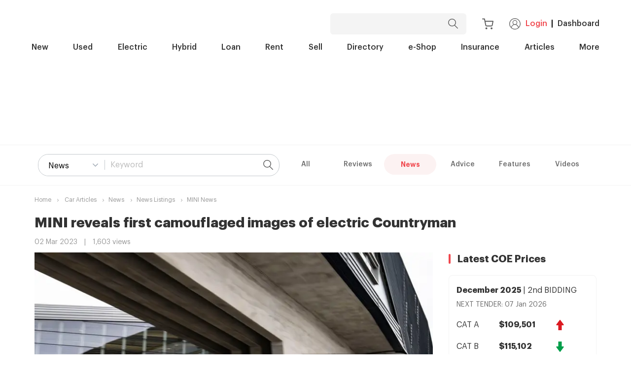

--- FILE ---
content_type: text/html; charset=utf-8
request_url: https://www.sgcarmart.com/articles/news/mini-reveals-first-camouflaged-images-of-electric-countryman-29901
body_size: 23246
content:
<!DOCTYPE html><html lang="en"><head><meta name="viewport" content="width=device-width"/><meta charSet="utf-8"/><meta name="description" content="The BMWW Group has revealed the first camouflaged images of the all-electric MINI Countryman, and confirmed that it will be built in Leipzig."/><title>MINI reveals first camouflaged images of electric Countryman - Sgcarmart</title><link rel="canonical"/><link rel="icon" type="image/png" href="/articles/sgcm-images-server/fav-icon/sgcarmart-icon-16x16.png" sizes="16x16"/><link rel="icon" type="image/png" href="/articles/sgcm-images-server/fav-icon/sgcarmart-icon-32x32.png" sizes="32x32"/><link rel="icon" type="image/png" href="/articles/sgcm-images-server/fav-icon/sgcarmart-icon-96x96.png" sizes="96x96"/><link rel="apple-touch-icon" sizes="60x60" href="/articles/sgcm-images-server/fav-icon/sgcarmart-icon-60x60.png"/><link rel="apple-touch-icon" sizes="76x76" href="/articles/sgcm-images-server/fav-icon/sgcarmart-icon-76x76.png"/><link rel="apple-touch-icon" sizes="114x114" href="/articles/sgcm-images-server/fav-icon/sgcarmart-icon-114x114.png"/><link rel="apple-touch-icon" sizes="120x120" href="/articles/sgcm-images-server/fav-icon/sgcarmart-icon-120x120.png"/><link rel="apple-touch-icon" sizes="180x180" href="/articles/sgcm-images-server/fav-icon/sgcarmart-icon-180x180.png"/><link rel="apple-touch-icon" sizes="144x144" href="/articles/sgcm-images-server/fav-icon/sgcarmart-icon-144x144.png"/><link rel="apple-touch-icon" sizes="152x152" href="/articles/sgcm-images-server/fav-icon/sgcarmart-icon-152x152.png"/><link rel="apple-touch-icon" sizes="167x167" href="/articles/sgcm-images-server/fav-icon/sgcarmart-icon-167x167.png"/><meta name="msapplication-TileColor" content="#dd252b"/><meta name="msapplication-TileImage" content="/articles/sgcm-images-server/fav-icon/sgcarmart-icon-144x144.png"/><meta name="AUTHOR" content="Sgcarmart"/><meta name="COPYRIGHT" content="Copyright 2022, Sgcarmart.com"/><meta property="og:site_name" content="Sgcarmart.com"/><meta property="og:title" content="MINI reveals first camouflaged images of electric Countryman - Sgcarmart"/><meta property="og:type" content="website"/><meta property="og:description" content="The BMWW Group has revealed the first camouflaged images of the all-electric MINI Countryman, and confirmed that it will be built in Leipzig."/><meta property="og:url" content="https://www.sgcarmart.com/articles/news/mini-reveals-first-camouflaged-images-of-electric-countryman-29901"/><meta property="og:image" content="https://i.i-sgcm.com/news/article_news/2023/28114_1_l.jpg"/><meta property="fb:app_ id" content="117046744979011"/><meta http-equiv="content-language" content="en-us"/><meta http-equiv="content-type" content="text/html; charset=utf-8"/><script type="text/javascript" src="https://try.abtasty.com/66a995e26e27ac54760e5f8cf6a676f5.js"></script><link rel="preconnect" href="//cdn.dynamicyield.com"/><link rel="preconnect" href="//st.dynamicyield.com"/><link rel="preconnect" href="//rcom.dynamicyield.com"/><meta name="format-detection" content="telephone=no"/><script type="application/ld+json">{
  "@context": "https://schema.org",
  "@type": "NewsArticle",
  "mainEntityOfPage": {
    "@type": "WebPage",
    "@id": "https://www.sgcarmart.com/articles/news/mini-reveals-first-camouflaged-images-of-electric-countryman-29901"
  },
  "headline": "MINI reveals first camouflaged images of electric Countryman",
  "image": "https://i.i-sgcm.com/news/article_news/2023/28114_1_l.jpg",
  "datePublished": "2023-03-02 13:00:00",
  "dateModified": "2023-03-02 13:00:00",
  "author": { "@type": "Person", "name": "Sgcarmart" },
  "publisher": {
    "@type": "Organization",
    "name": "Sgcarmart",
    "logo": {
      "@type": "ImageObject",
      "url": "https://i.i-sgcm.com/all/sgcmlogo_600x60.jpg"
    }
  },
  "description": "The BMWW Group has revealed the first camouflaged images of the all-electric MINI Countryman, and confirmed that it will be built in Leipzig."
}</script><script type="text/javascript">(function () {
      setTimeout(function() {
        var initiateOgury = typeof window.mobile_pto_deployed !== 'undefined' ? !window.mobile_pto_deployed : true;
        if (initiateOgury && typeof navigator !== 'undefined' && /Android|webOS|iPhone|iPad|iPod|BlackBerry|IEMobile|Opera Mini/i.test(navigator.userAgent)) {
          /** sgcarmart.com */
          window.top.OG_ad_units = window.top.OG_ad_units || [];
          window.top.OG_ad_units.push({
            ad_unit_id:'304165_default',
            asset_key:'OGY-6E906F7D6B4D',
            click_url:'%%CLICK_URL_UNESC%%',
            params: { max_width:180, max_height:180, y_margin:25 }
          });
          var st = document.createElement('script');st.type = 'text/javascript';st.async = true;
          st.src = ('https:' == document.location.protocol ? 'https:': 'http:') + '//mwtw.presage.io/v1/tag.js';
          document.head.appendChild(st);
        }
      }, 3000);
    })();</script><link rel="preconnect" href="https://www.google.com"/><link rel="preconnect" href="https://www.gstatic.com" crossorigin="anonymous"/><meta name="next-head-count" content="42"/><link rel="preconnect" href="https://fonts.gstatic.com" crossorigin /><link rel="preload" href="/articles/_next/static/css/10a64f97cbaba6e5.css" as="style"/><link rel="stylesheet" href="/articles/_next/static/css/10a64f97cbaba6e5.css" data-n-g=""/><link rel="preload" href="/articles/_next/static/css/a9278e32631ffda7.css" as="style"/><link rel="stylesheet" href="/articles/_next/static/css/a9278e32631ffda7.css" data-n-p=""/><noscript data-n-css=""></noscript><script defer="" nomodule="" src="/articles/_next/static/chunks/polyfills-c67a75d1b6f99dc8.js"></script><script src="/articles/_next/static/chunks/webpack-074ba8342e819d26.js" defer=""></script><script src="/articles/_next/static/chunks/framework-c9ef3c9a6e1d2629.js" defer=""></script><script src="/articles/_next/static/chunks/main-e17ab7ad0c44bc0c.js" defer=""></script><script src="/articles/_next/static/chunks/pages/_app-c5ca2a32759795fb.js" defer=""></script><script src="/articles/_next/static/chunks/c16184b3-8c7ba95cdbd49e77.js" defer=""></script><script src="/articles/_next/static/chunks/657-db8c167a8619989c.js" defer=""></script><script src="/articles/_next/static/chunks/5817-9a32c33cefc07772.js" defer=""></script><script src="/articles/_next/static/chunks/1803-e18b2f75b0967637.js" defer=""></script><script src="/articles/_next/static/chunks/7199-4e05813a9457328e.js" defer=""></script><script src="/articles/_next/static/chunks/4160-cddb78f8e5e9cb84.js" defer=""></script><script src="/articles/_next/static/chunks/5526-251b0d131d318753.js" defer=""></script><script src="/articles/_next/static/chunks/7652-a825a137454cf1fa.js" defer=""></script><script src="/articles/_next/static/chunks/pages/%5B...articleURL%5D-d34691c0d999ca28.js" defer=""></script><script src="/articles/_next/static/9hIgdQ4tkqb1vEkylc6M_/_buildManifest.js" defer=""></script><script src="/articles/_next/static/9hIgdQ4tkqb1vEkylc6M_/_ssgManifest.js" defer=""></script><style data-href="https://fonts.googleapis.com/css?family=Roboto:light,regular,medium,thin,italic,mediumitalic,bold">@font-face{font-family:'Roboto';font-style:italic;font-weight:400;font-stretch:normal;src:url(https://fonts.gstatic.com/l/font?kit=KFOKCnqEu92Fr1Mu53ZEC9_Vu3r1gIhOszmOClHrs6ljXfMMLoHQuAj-lQ&skey=c608c610063635f9&v=v50) format('woff')}@font-face{font-family:'Roboto';font-style:italic;font-weight:500;font-stretch:normal;src:url(https://fonts.gstatic.com/l/font?kit=KFOKCnqEu92Fr1Mu53ZEC9_Vu3r1gIhOszmOClHrs6ljXfMMLrPQuAj-lQ&skey=c608c610063635f9&v=v50) format('woff')}@font-face{font-family:'Roboto';font-style:normal;font-weight:100;font-stretch:normal;src:url(https://fonts.gstatic.com/l/font?kit=KFOMCnqEu92Fr1ME7kSn66aGLdTylUAMQXC89YmC2DPNWubEbFmUiAw&skey=a0a0114a1dcab3ac&v=v50) format('woff')}@font-face{font-family:'Roboto';font-style:normal;font-weight:300;font-stretch:normal;src:url(https://fonts.gstatic.com/l/font?kit=KFOMCnqEu92Fr1ME7kSn66aGLdTylUAMQXC89YmC2DPNWuaabVmUiAw&skey=a0a0114a1dcab3ac&v=v50) format('woff')}@font-face{font-family:'Roboto';font-style:normal;font-weight:400;font-stretch:normal;src:url(https://fonts.gstatic.com/l/font?kit=KFOMCnqEu92Fr1ME7kSn66aGLdTylUAMQXC89YmC2DPNWubEbVmUiAw&skey=a0a0114a1dcab3ac&v=v50) format('woff')}@font-face{font-family:'Roboto';font-style:normal;font-weight:500;font-stretch:normal;src:url(https://fonts.gstatic.com/l/font?kit=KFOMCnqEu92Fr1ME7kSn66aGLdTylUAMQXC89YmC2DPNWub2bVmUiAw&skey=a0a0114a1dcab3ac&v=v50) format('woff')}@font-face{font-family:'Roboto';font-style:normal;font-weight:700;font-stretch:normal;src:url(https://fonts.gstatic.com/l/font?kit=KFOMCnqEu92Fr1ME7kSn66aGLdTylUAMQXC89YmC2DPNWuYjalmUiAw&skey=a0a0114a1dcab3ac&v=v50) format('woff')}@font-face{font-family:'Roboto';font-style:italic;font-weight:400;font-stretch:100%;src:url(https://fonts.gstatic.com/s/roboto/v50/KFO5CnqEu92Fr1Mu53ZEC9_Vu3r1gIhOszmkC3kaSTbQWt4N.woff2) format('woff2');unicode-range:U+0460-052F,U+1C80-1C8A,U+20B4,U+2DE0-2DFF,U+A640-A69F,U+FE2E-FE2F}@font-face{font-family:'Roboto';font-style:italic;font-weight:400;font-stretch:100%;src:url(https://fonts.gstatic.com/s/roboto/v50/KFO5CnqEu92Fr1Mu53ZEC9_Vu3r1gIhOszmkAnkaSTbQWt4N.woff2) format('woff2');unicode-range:U+0301,U+0400-045F,U+0490-0491,U+04B0-04B1,U+2116}@font-face{font-family:'Roboto';font-style:italic;font-weight:400;font-stretch:100%;src:url(https://fonts.gstatic.com/s/roboto/v50/KFO5CnqEu92Fr1Mu53ZEC9_Vu3r1gIhOszmkCnkaSTbQWt4N.woff2) format('woff2');unicode-range:U+1F00-1FFF}@font-face{font-family:'Roboto';font-style:italic;font-weight:400;font-stretch:100%;src:url(https://fonts.gstatic.com/s/roboto/v50/KFO5CnqEu92Fr1Mu53ZEC9_Vu3r1gIhOszmkBXkaSTbQWt4N.woff2) format('woff2');unicode-range:U+0370-0377,U+037A-037F,U+0384-038A,U+038C,U+038E-03A1,U+03A3-03FF}@font-face{font-family:'Roboto';font-style:italic;font-weight:400;font-stretch:100%;src:url(https://fonts.gstatic.com/s/roboto/v50/KFO5CnqEu92Fr1Mu53ZEC9_Vu3r1gIhOszmkenkaSTbQWt4N.woff2) format('woff2');unicode-range:U+0302-0303,U+0305,U+0307-0308,U+0310,U+0312,U+0315,U+031A,U+0326-0327,U+032C,U+032F-0330,U+0332-0333,U+0338,U+033A,U+0346,U+034D,U+0391-03A1,U+03A3-03A9,U+03B1-03C9,U+03D1,U+03D5-03D6,U+03F0-03F1,U+03F4-03F5,U+2016-2017,U+2034-2038,U+203C,U+2040,U+2043,U+2047,U+2050,U+2057,U+205F,U+2070-2071,U+2074-208E,U+2090-209C,U+20D0-20DC,U+20E1,U+20E5-20EF,U+2100-2112,U+2114-2115,U+2117-2121,U+2123-214F,U+2190,U+2192,U+2194-21AE,U+21B0-21E5,U+21F1-21F2,U+21F4-2211,U+2213-2214,U+2216-22FF,U+2308-230B,U+2310,U+2319,U+231C-2321,U+2336-237A,U+237C,U+2395,U+239B-23B7,U+23D0,U+23DC-23E1,U+2474-2475,U+25AF,U+25B3,U+25B7,U+25BD,U+25C1,U+25CA,U+25CC,U+25FB,U+266D-266F,U+27C0-27FF,U+2900-2AFF,U+2B0E-2B11,U+2B30-2B4C,U+2BFE,U+3030,U+FF5B,U+FF5D,U+1D400-1D7FF,U+1EE00-1EEFF}@font-face{font-family:'Roboto';font-style:italic;font-weight:400;font-stretch:100%;src:url(https://fonts.gstatic.com/s/roboto/v50/KFO5CnqEu92Fr1Mu53ZEC9_Vu3r1gIhOszmkaHkaSTbQWt4N.woff2) format('woff2');unicode-range:U+0001-000C,U+000E-001F,U+007F-009F,U+20DD-20E0,U+20E2-20E4,U+2150-218F,U+2190,U+2192,U+2194-2199,U+21AF,U+21E6-21F0,U+21F3,U+2218-2219,U+2299,U+22C4-22C6,U+2300-243F,U+2440-244A,U+2460-24FF,U+25A0-27BF,U+2800-28FF,U+2921-2922,U+2981,U+29BF,U+29EB,U+2B00-2BFF,U+4DC0-4DFF,U+FFF9-FFFB,U+10140-1018E,U+10190-1019C,U+101A0,U+101D0-101FD,U+102E0-102FB,U+10E60-10E7E,U+1D2C0-1D2D3,U+1D2E0-1D37F,U+1F000-1F0FF,U+1F100-1F1AD,U+1F1E6-1F1FF,U+1F30D-1F30F,U+1F315,U+1F31C,U+1F31E,U+1F320-1F32C,U+1F336,U+1F378,U+1F37D,U+1F382,U+1F393-1F39F,U+1F3A7-1F3A8,U+1F3AC-1F3AF,U+1F3C2,U+1F3C4-1F3C6,U+1F3CA-1F3CE,U+1F3D4-1F3E0,U+1F3ED,U+1F3F1-1F3F3,U+1F3F5-1F3F7,U+1F408,U+1F415,U+1F41F,U+1F426,U+1F43F,U+1F441-1F442,U+1F444,U+1F446-1F449,U+1F44C-1F44E,U+1F453,U+1F46A,U+1F47D,U+1F4A3,U+1F4B0,U+1F4B3,U+1F4B9,U+1F4BB,U+1F4BF,U+1F4C8-1F4CB,U+1F4D6,U+1F4DA,U+1F4DF,U+1F4E3-1F4E6,U+1F4EA-1F4ED,U+1F4F7,U+1F4F9-1F4FB,U+1F4FD-1F4FE,U+1F503,U+1F507-1F50B,U+1F50D,U+1F512-1F513,U+1F53E-1F54A,U+1F54F-1F5FA,U+1F610,U+1F650-1F67F,U+1F687,U+1F68D,U+1F691,U+1F694,U+1F698,U+1F6AD,U+1F6B2,U+1F6B9-1F6BA,U+1F6BC,U+1F6C6-1F6CF,U+1F6D3-1F6D7,U+1F6E0-1F6EA,U+1F6F0-1F6F3,U+1F6F7-1F6FC,U+1F700-1F7FF,U+1F800-1F80B,U+1F810-1F847,U+1F850-1F859,U+1F860-1F887,U+1F890-1F8AD,U+1F8B0-1F8BB,U+1F8C0-1F8C1,U+1F900-1F90B,U+1F93B,U+1F946,U+1F984,U+1F996,U+1F9E9,U+1FA00-1FA6F,U+1FA70-1FA7C,U+1FA80-1FA89,U+1FA8F-1FAC6,U+1FACE-1FADC,U+1FADF-1FAE9,U+1FAF0-1FAF8,U+1FB00-1FBFF}@font-face{font-family:'Roboto';font-style:italic;font-weight:400;font-stretch:100%;src:url(https://fonts.gstatic.com/s/roboto/v50/KFO5CnqEu92Fr1Mu53ZEC9_Vu3r1gIhOszmkCXkaSTbQWt4N.woff2) format('woff2');unicode-range:U+0102-0103,U+0110-0111,U+0128-0129,U+0168-0169,U+01A0-01A1,U+01AF-01B0,U+0300-0301,U+0303-0304,U+0308-0309,U+0323,U+0329,U+1EA0-1EF9,U+20AB}@font-face{font-family:'Roboto';font-style:italic;font-weight:400;font-stretch:100%;src:url(https://fonts.gstatic.com/s/roboto/v50/KFO5CnqEu92Fr1Mu53ZEC9_Vu3r1gIhOszmkCHkaSTbQWt4N.woff2) format('woff2');unicode-range:U+0100-02BA,U+02BD-02C5,U+02C7-02CC,U+02CE-02D7,U+02DD-02FF,U+0304,U+0308,U+0329,U+1D00-1DBF,U+1E00-1E9F,U+1EF2-1EFF,U+2020,U+20A0-20AB,U+20AD-20C0,U+2113,U+2C60-2C7F,U+A720-A7FF}@font-face{font-family:'Roboto';font-style:italic;font-weight:400;font-stretch:100%;src:url(https://fonts.gstatic.com/s/roboto/v50/KFO5CnqEu92Fr1Mu53ZEC9_Vu3r1gIhOszmkBnkaSTbQWg.woff2) format('woff2');unicode-range:U+0000-00FF,U+0131,U+0152-0153,U+02BB-02BC,U+02C6,U+02DA,U+02DC,U+0304,U+0308,U+0329,U+2000-206F,U+20AC,U+2122,U+2191,U+2193,U+2212,U+2215,U+FEFF,U+FFFD}@font-face{font-family:'Roboto';font-style:italic;font-weight:500;font-stretch:100%;src:url(https://fonts.gstatic.com/s/roboto/v50/KFO5CnqEu92Fr1Mu53ZEC9_Vu3r1gIhOszmkC3kaSTbQWt4N.woff2) format('woff2');unicode-range:U+0460-052F,U+1C80-1C8A,U+20B4,U+2DE0-2DFF,U+A640-A69F,U+FE2E-FE2F}@font-face{font-family:'Roboto';font-style:italic;font-weight:500;font-stretch:100%;src:url(https://fonts.gstatic.com/s/roboto/v50/KFO5CnqEu92Fr1Mu53ZEC9_Vu3r1gIhOszmkAnkaSTbQWt4N.woff2) format('woff2');unicode-range:U+0301,U+0400-045F,U+0490-0491,U+04B0-04B1,U+2116}@font-face{font-family:'Roboto';font-style:italic;font-weight:500;font-stretch:100%;src:url(https://fonts.gstatic.com/s/roboto/v50/KFO5CnqEu92Fr1Mu53ZEC9_Vu3r1gIhOszmkCnkaSTbQWt4N.woff2) format('woff2');unicode-range:U+1F00-1FFF}@font-face{font-family:'Roboto';font-style:italic;font-weight:500;font-stretch:100%;src:url(https://fonts.gstatic.com/s/roboto/v50/KFO5CnqEu92Fr1Mu53ZEC9_Vu3r1gIhOszmkBXkaSTbQWt4N.woff2) format('woff2');unicode-range:U+0370-0377,U+037A-037F,U+0384-038A,U+038C,U+038E-03A1,U+03A3-03FF}@font-face{font-family:'Roboto';font-style:italic;font-weight:500;font-stretch:100%;src:url(https://fonts.gstatic.com/s/roboto/v50/KFO5CnqEu92Fr1Mu53ZEC9_Vu3r1gIhOszmkenkaSTbQWt4N.woff2) format('woff2');unicode-range:U+0302-0303,U+0305,U+0307-0308,U+0310,U+0312,U+0315,U+031A,U+0326-0327,U+032C,U+032F-0330,U+0332-0333,U+0338,U+033A,U+0346,U+034D,U+0391-03A1,U+03A3-03A9,U+03B1-03C9,U+03D1,U+03D5-03D6,U+03F0-03F1,U+03F4-03F5,U+2016-2017,U+2034-2038,U+203C,U+2040,U+2043,U+2047,U+2050,U+2057,U+205F,U+2070-2071,U+2074-208E,U+2090-209C,U+20D0-20DC,U+20E1,U+20E5-20EF,U+2100-2112,U+2114-2115,U+2117-2121,U+2123-214F,U+2190,U+2192,U+2194-21AE,U+21B0-21E5,U+21F1-21F2,U+21F4-2211,U+2213-2214,U+2216-22FF,U+2308-230B,U+2310,U+2319,U+231C-2321,U+2336-237A,U+237C,U+2395,U+239B-23B7,U+23D0,U+23DC-23E1,U+2474-2475,U+25AF,U+25B3,U+25B7,U+25BD,U+25C1,U+25CA,U+25CC,U+25FB,U+266D-266F,U+27C0-27FF,U+2900-2AFF,U+2B0E-2B11,U+2B30-2B4C,U+2BFE,U+3030,U+FF5B,U+FF5D,U+1D400-1D7FF,U+1EE00-1EEFF}@font-face{font-family:'Roboto';font-style:italic;font-weight:500;font-stretch:100%;src:url(https://fonts.gstatic.com/s/roboto/v50/KFO5CnqEu92Fr1Mu53ZEC9_Vu3r1gIhOszmkaHkaSTbQWt4N.woff2) format('woff2');unicode-range:U+0001-000C,U+000E-001F,U+007F-009F,U+20DD-20E0,U+20E2-20E4,U+2150-218F,U+2190,U+2192,U+2194-2199,U+21AF,U+21E6-21F0,U+21F3,U+2218-2219,U+2299,U+22C4-22C6,U+2300-243F,U+2440-244A,U+2460-24FF,U+25A0-27BF,U+2800-28FF,U+2921-2922,U+2981,U+29BF,U+29EB,U+2B00-2BFF,U+4DC0-4DFF,U+FFF9-FFFB,U+10140-1018E,U+10190-1019C,U+101A0,U+101D0-101FD,U+102E0-102FB,U+10E60-10E7E,U+1D2C0-1D2D3,U+1D2E0-1D37F,U+1F000-1F0FF,U+1F100-1F1AD,U+1F1E6-1F1FF,U+1F30D-1F30F,U+1F315,U+1F31C,U+1F31E,U+1F320-1F32C,U+1F336,U+1F378,U+1F37D,U+1F382,U+1F393-1F39F,U+1F3A7-1F3A8,U+1F3AC-1F3AF,U+1F3C2,U+1F3C4-1F3C6,U+1F3CA-1F3CE,U+1F3D4-1F3E0,U+1F3ED,U+1F3F1-1F3F3,U+1F3F5-1F3F7,U+1F408,U+1F415,U+1F41F,U+1F426,U+1F43F,U+1F441-1F442,U+1F444,U+1F446-1F449,U+1F44C-1F44E,U+1F453,U+1F46A,U+1F47D,U+1F4A3,U+1F4B0,U+1F4B3,U+1F4B9,U+1F4BB,U+1F4BF,U+1F4C8-1F4CB,U+1F4D6,U+1F4DA,U+1F4DF,U+1F4E3-1F4E6,U+1F4EA-1F4ED,U+1F4F7,U+1F4F9-1F4FB,U+1F4FD-1F4FE,U+1F503,U+1F507-1F50B,U+1F50D,U+1F512-1F513,U+1F53E-1F54A,U+1F54F-1F5FA,U+1F610,U+1F650-1F67F,U+1F687,U+1F68D,U+1F691,U+1F694,U+1F698,U+1F6AD,U+1F6B2,U+1F6B9-1F6BA,U+1F6BC,U+1F6C6-1F6CF,U+1F6D3-1F6D7,U+1F6E0-1F6EA,U+1F6F0-1F6F3,U+1F6F7-1F6FC,U+1F700-1F7FF,U+1F800-1F80B,U+1F810-1F847,U+1F850-1F859,U+1F860-1F887,U+1F890-1F8AD,U+1F8B0-1F8BB,U+1F8C0-1F8C1,U+1F900-1F90B,U+1F93B,U+1F946,U+1F984,U+1F996,U+1F9E9,U+1FA00-1FA6F,U+1FA70-1FA7C,U+1FA80-1FA89,U+1FA8F-1FAC6,U+1FACE-1FADC,U+1FADF-1FAE9,U+1FAF0-1FAF8,U+1FB00-1FBFF}@font-face{font-family:'Roboto';font-style:italic;font-weight:500;font-stretch:100%;src:url(https://fonts.gstatic.com/s/roboto/v50/KFO5CnqEu92Fr1Mu53ZEC9_Vu3r1gIhOszmkCXkaSTbQWt4N.woff2) format('woff2');unicode-range:U+0102-0103,U+0110-0111,U+0128-0129,U+0168-0169,U+01A0-01A1,U+01AF-01B0,U+0300-0301,U+0303-0304,U+0308-0309,U+0323,U+0329,U+1EA0-1EF9,U+20AB}@font-face{font-family:'Roboto';font-style:italic;font-weight:500;font-stretch:100%;src:url(https://fonts.gstatic.com/s/roboto/v50/KFO5CnqEu92Fr1Mu53ZEC9_Vu3r1gIhOszmkCHkaSTbQWt4N.woff2) format('woff2');unicode-range:U+0100-02BA,U+02BD-02C5,U+02C7-02CC,U+02CE-02D7,U+02DD-02FF,U+0304,U+0308,U+0329,U+1D00-1DBF,U+1E00-1E9F,U+1EF2-1EFF,U+2020,U+20A0-20AB,U+20AD-20C0,U+2113,U+2C60-2C7F,U+A720-A7FF}@font-face{font-family:'Roboto';font-style:italic;font-weight:500;font-stretch:100%;src:url(https://fonts.gstatic.com/s/roboto/v50/KFO5CnqEu92Fr1Mu53ZEC9_Vu3r1gIhOszmkBnkaSTbQWg.woff2) format('woff2');unicode-range:U+0000-00FF,U+0131,U+0152-0153,U+02BB-02BC,U+02C6,U+02DA,U+02DC,U+0304,U+0308,U+0329,U+2000-206F,U+20AC,U+2122,U+2191,U+2193,U+2212,U+2215,U+FEFF,U+FFFD}@font-face{font-family:'Roboto';font-style:normal;font-weight:100;font-stretch:100%;src:url(https://fonts.gstatic.com/s/roboto/v50/KFO7CnqEu92Fr1ME7kSn66aGLdTylUAMa3GUBHMdazTgWw.woff2) format('woff2');unicode-range:U+0460-052F,U+1C80-1C8A,U+20B4,U+2DE0-2DFF,U+A640-A69F,U+FE2E-FE2F}@font-face{font-family:'Roboto';font-style:normal;font-weight:100;font-stretch:100%;src:url(https://fonts.gstatic.com/s/roboto/v50/KFO7CnqEu92Fr1ME7kSn66aGLdTylUAMa3iUBHMdazTgWw.woff2) format('woff2');unicode-range:U+0301,U+0400-045F,U+0490-0491,U+04B0-04B1,U+2116}@font-face{font-family:'Roboto';font-style:normal;font-weight:100;font-stretch:100%;src:url(https://fonts.gstatic.com/s/roboto/v50/KFO7CnqEu92Fr1ME7kSn66aGLdTylUAMa3CUBHMdazTgWw.woff2) format('woff2');unicode-range:U+1F00-1FFF}@font-face{font-family:'Roboto';font-style:normal;font-weight:100;font-stretch:100%;src:url(https://fonts.gstatic.com/s/roboto/v50/KFO7CnqEu92Fr1ME7kSn66aGLdTylUAMa3-UBHMdazTgWw.woff2) format('woff2');unicode-range:U+0370-0377,U+037A-037F,U+0384-038A,U+038C,U+038E-03A1,U+03A3-03FF}@font-face{font-family:'Roboto';font-style:normal;font-weight:100;font-stretch:100%;src:url(https://fonts.gstatic.com/s/roboto/v50/KFO7CnqEu92Fr1ME7kSn66aGLdTylUAMawCUBHMdazTgWw.woff2) format('woff2');unicode-range:U+0302-0303,U+0305,U+0307-0308,U+0310,U+0312,U+0315,U+031A,U+0326-0327,U+032C,U+032F-0330,U+0332-0333,U+0338,U+033A,U+0346,U+034D,U+0391-03A1,U+03A3-03A9,U+03B1-03C9,U+03D1,U+03D5-03D6,U+03F0-03F1,U+03F4-03F5,U+2016-2017,U+2034-2038,U+203C,U+2040,U+2043,U+2047,U+2050,U+2057,U+205F,U+2070-2071,U+2074-208E,U+2090-209C,U+20D0-20DC,U+20E1,U+20E5-20EF,U+2100-2112,U+2114-2115,U+2117-2121,U+2123-214F,U+2190,U+2192,U+2194-21AE,U+21B0-21E5,U+21F1-21F2,U+21F4-2211,U+2213-2214,U+2216-22FF,U+2308-230B,U+2310,U+2319,U+231C-2321,U+2336-237A,U+237C,U+2395,U+239B-23B7,U+23D0,U+23DC-23E1,U+2474-2475,U+25AF,U+25B3,U+25B7,U+25BD,U+25C1,U+25CA,U+25CC,U+25FB,U+266D-266F,U+27C0-27FF,U+2900-2AFF,U+2B0E-2B11,U+2B30-2B4C,U+2BFE,U+3030,U+FF5B,U+FF5D,U+1D400-1D7FF,U+1EE00-1EEFF}@font-face{font-family:'Roboto';font-style:normal;font-weight:100;font-stretch:100%;src:url(https://fonts.gstatic.com/s/roboto/v50/KFO7CnqEu92Fr1ME7kSn66aGLdTylUAMaxKUBHMdazTgWw.woff2) format('woff2');unicode-range:U+0001-000C,U+000E-001F,U+007F-009F,U+20DD-20E0,U+20E2-20E4,U+2150-218F,U+2190,U+2192,U+2194-2199,U+21AF,U+21E6-21F0,U+21F3,U+2218-2219,U+2299,U+22C4-22C6,U+2300-243F,U+2440-244A,U+2460-24FF,U+25A0-27BF,U+2800-28FF,U+2921-2922,U+2981,U+29BF,U+29EB,U+2B00-2BFF,U+4DC0-4DFF,U+FFF9-FFFB,U+10140-1018E,U+10190-1019C,U+101A0,U+101D0-101FD,U+102E0-102FB,U+10E60-10E7E,U+1D2C0-1D2D3,U+1D2E0-1D37F,U+1F000-1F0FF,U+1F100-1F1AD,U+1F1E6-1F1FF,U+1F30D-1F30F,U+1F315,U+1F31C,U+1F31E,U+1F320-1F32C,U+1F336,U+1F378,U+1F37D,U+1F382,U+1F393-1F39F,U+1F3A7-1F3A8,U+1F3AC-1F3AF,U+1F3C2,U+1F3C4-1F3C6,U+1F3CA-1F3CE,U+1F3D4-1F3E0,U+1F3ED,U+1F3F1-1F3F3,U+1F3F5-1F3F7,U+1F408,U+1F415,U+1F41F,U+1F426,U+1F43F,U+1F441-1F442,U+1F444,U+1F446-1F449,U+1F44C-1F44E,U+1F453,U+1F46A,U+1F47D,U+1F4A3,U+1F4B0,U+1F4B3,U+1F4B9,U+1F4BB,U+1F4BF,U+1F4C8-1F4CB,U+1F4D6,U+1F4DA,U+1F4DF,U+1F4E3-1F4E6,U+1F4EA-1F4ED,U+1F4F7,U+1F4F9-1F4FB,U+1F4FD-1F4FE,U+1F503,U+1F507-1F50B,U+1F50D,U+1F512-1F513,U+1F53E-1F54A,U+1F54F-1F5FA,U+1F610,U+1F650-1F67F,U+1F687,U+1F68D,U+1F691,U+1F694,U+1F698,U+1F6AD,U+1F6B2,U+1F6B9-1F6BA,U+1F6BC,U+1F6C6-1F6CF,U+1F6D3-1F6D7,U+1F6E0-1F6EA,U+1F6F0-1F6F3,U+1F6F7-1F6FC,U+1F700-1F7FF,U+1F800-1F80B,U+1F810-1F847,U+1F850-1F859,U+1F860-1F887,U+1F890-1F8AD,U+1F8B0-1F8BB,U+1F8C0-1F8C1,U+1F900-1F90B,U+1F93B,U+1F946,U+1F984,U+1F996,U+1F9E9,U+1FA00-1FA6F,U+1FA70-1FA7C,U+1FA80-1FA89,U+1FA8F-1FAC6,U+1FACE-1FADC,U+1FADF-1FAE9,U+1FAF0-1FAF8,U+1FB00-1FBFF}@font-face{font-family:'Roboto';font-style:normal;font-weight:100;font-stretch:100%;src:url(https://fonts.gstatic.com/s/roboto/v50/KFO7CnqEu92Fr1ME7kSn66aGLdTylUAMa3OUBHMdazTgWw.woff2) format('woff2');unicode-range:U+0102-0103,U+0110-0111,U+0128-0129,U+0168-0169,U+01A0-01A1,U+01AF-01B0,U+0300-0301,U+0303-0304,U+0308-0309,U+0323,U+0329,U+1EA0-1EF9,U+20AB}@font-face{font-family:'Roboto';font-style:normal;font-weight:100;font-stretch:100%;src:url(https://fonts.gstatic.com/s/roboto/v50/KFO7CnqEu92Fr1ME7kSn66aGLdTylUAMa3KUBHMdazTgWw.woff2) format('woff2');unicode-range:U+0100-02BA,U+02BD-02C5,U+02C7-02CC,U+02CE-02D7,U+02DD-02FF,U+0304,U+0308,U+0329,U+1D00-1DBF,U+1E00-1E9F,U+1EF2-1EFF,U+2020,U+20A0-20AB,U+20AD-20C0,U+2113,U+2C60-2C7F,U+A720-A7FF}@font-face{font-family:'Roboto';font-style:normal;font-weight:100;font-stretch:100%;src:url(https://fonts.gstatic.com/s/roboto/v50/KFO7CnqEu92Fr1ME7kSn66aGLdTylUAMa3yUBHMdazQ.woff2) format('woff2');unicode-range:U+0000-00FF,U+0131,U+0152-0153,U+02BB-02BC,U+02C6,U+02DA,U+02DC,U+0304,U+0308,U+0329,U+2000-206F,U+20AC,U+2122,U+2191,U+2193,U+2212,U+2215,U+FEFF,U+FFFD}@font-face{font-family:'Roboto';font-style:normal;font-weight:300;font-stretch:100%;src:url(https://fonts.gstatic.com/s/roboto/v50/KFO7CnqEu92Fr1ME7kSn66aGLdTylUAMa3GUBHMdazTgWw.woff2) format('woff2');unicode-range:U+0460-052F,U+1C80-1C8A,U+20B4,U+2DE0-2DFF,U+A640-A69F,U+FE2E-FE2F}@font-face{font-family:'Roboto';font-style:normal;font-weight:300;font-stretch:100%;src:url(https://fonts.gstatic.com/s/roboto/v50/KFO7CnqEu92Fr1ME7kSn66aGLdTylUAMa3iUBHMdazTgWw.woff2) format('woff2');unicode-range:U+0301,U+0400-045F,U+0490-0491,U+04B0-04B1,U+2116}@font-face{font-family:'Roboto';font-style:normal;font-weight:300;font-stretch:100%;src:url(https://fonts.gstatic.com/s/roboto/v50/KFO7CnqEu92Fr1ME7kSn66aGLdTylUAMa3CUBHMdazTgWw.woff2) format('woff2');unicode-range:U+1F00-1FFF}@font-face{font-family:'Roboto';font-style:normal;font-weight:300;font-stretch:100%;src:url(https://fonts.gstatic.com/s/roboto/v50/KFO7CnqEu92Fr1ME7kSn66aGLdTylUAMa3-UBHMdazTgWw.woff2) format('woff2');unicode-range:U+0370-0377,U+037A-037F,U+0384-038A,U+038C,U+038E-03A1,U+03A3-03FF}@font-face{font-family:'Roboto';font-style:normal;font-weight:300;font-stretch:100%;src:url(https://fonts.gstatic.com/s/roboto/v50/KFO7CnqEu92Fr1ME7kSn66aGLdTylUAMawCUBHMdazTgWw.woff2) format('woff2');unicode-range:U+0302-0303,U+0305,U+0307-0308,U+0310,U+0312,U+0315,U+031A,U+0326-0327,U+032C,U+032F-0330,U+0332-0333,U+0338,U+033A,U+0346,U+034D,U+0391-03A1,U+03A3-03A9,U+03B1-03C9,U+03D1,U+03D5-03D6,U+03F0-03F1,U+03F4-03F5,U+2016-2017,U+2034-2038,U+203C,U+2040,U+2043,U+2047,U+2050,U+2057,U+205F,U+2070-2071,U+2074-208E,U+2090-209C,U+20D0-20DC,U+20E1,U+20E5-20EF,U+2100-2112,U+2114-2115,U+2117-2121,U+2123-214F,U+2190,U+2192,U+2194-21AE,U+21B0-21E5,U+21F1-21F2,U+21F4-2211,U+2213-2214,U+2216-22FF,U+2308-230B,U+2310,U+2319,U+231C-2321,U+2336-237A,U+237C,U+2395,U+239B-23B7,U+23D0,U+23DC-23E1,U+2474-2475,U+25AF,U+25B3,U+25B7,U+25BD,U+25C1,U+25CA,U+25CC,U+25FB,U+266D-266F,U+27C0-27FF,U+2900-2AFF,U+2B0E-2B11,U+2B30-2B4C,U+2BFE,U+3030,U+FF5B,U+FF5D,U+1D400-1D7FF,U+1EE00-1EEFF}@font-face{font-family:'Roboto';font-style:normal;font-weight:300;font-stretch:100%;src:url(https://fonts.gstatic.com/s/roboto/v50/KFO7CnqEu92Fr1ME7kSn66aGLdTylUAMaxKUBHMdazTgWw.woff2) format('woff2');unicode-range:U+0001-000C,U+000E-001F,U+007F-009F,U+20DD-20E0,U+20E2-20E4,U+2150-218F,U+2190,U+2192,U+2194-2199,U+21AF,U+21E6-21F0,U+21F3,U+2218-2219,U+2299,U+22C4-22C6,U+2300-243F,U+2440-244A,U+2460-24FF,U+25A0-27BF,U+2800-28FF,U+2921-2922,U+2981,U+29BF,U+29EB,U+2B00-2BFF,U+4DC0-4DFF,U+FFF9-FFFB,U+10140-1018E,U+10190-1019C,U+101A0,U+101D0-101FD,U+102E0-102FB,U+10E60-10E7E,U+1D2C0-1D2D3,U+1D2E0-1D37F,U+1F000-1F0FF,U+1F100-1F1AD,U+1F1E6-1F1FF,U+1F30D-1F30F,U+1F315,U+1F31C,U+1F31E,U+1F320-1F32C,U+1F336,U+1F378,U+1F37D,U+1F382,U+1F393-1F39F,U+1F3A7-1F3A8,U+1F3AC-1F3AF,U+1F3C2,U+1F3C4-1F3C6,U+1F3CA-1F3CE,U+1F3D4-1F3E0,U+1F3ED,U+1F3F1-1F3F3,U+1F3F5-1F3F7,U+1F408,U+1F415,U+1F41F,U+1F426,U+1F43F,U+1F441-1F442,U+1F444,U+1F446-1F449,U+1F44C-1F44E,U+1F453,U+1F46A,U+1F47D,U+1F4A3,U+1F4B0,U+1F4B3,U+1F4B9,U+1F4BB,U+1F4BF,U+1F4C8-1F4CB,U+1F4D6,U+1F4DA,U+1F4DF,U+1F4E3-1F4E6,U+1F4EA-1F4ED,U+1F4F7,U+1F4F9-1F4FB,U+1F4FD-1F4FE,U+1F503,U+1F507-1F50B,U+1F50D,U+1F512-1F513,U+1F53E-1F54A,U+1F54F-1F5FA,U+1F610,U+1F650-1F67F,U+1F687,U+1F68D,U+1F691,U+1F694,U+1F698,U+1F6AD,U+1F6B2,U+1F6B9-1F6BA,U+1F6BC,U+1F6C6-1F6CF,U+1F6D3-1F6D7,U+1F6E0-1F6EA,U+1F6F0-1F6F3,U+1F6F7-1F6FC,U+1F700-1F7FF,U+1F800-1F80B,U+1F810-1F847,U+1F850-1F859,U+1F860-1F887,U+1F890-1F8AD,U+1F8B0-1F8BB,U+1F8C0-1F8C1,U+1F900-1F90B,U+1F93B,U+1F946,U+1F984,U+1F996,U+1F9E9,U+1FA00-1FA6F,U+1FA70-1FA7C,U+1FA80-1FA89,U+1FA8F-1FAC6,U+1FACE-1FADC,U+1FADF-1FAE9,U+1FAF0-1FAF8,U+1FB00-1FBFF}@font-face{font-family:'Roboto';font-style:normal;font-weight:300;font-stretch:100%;src:url(https://fonts.gstatic.com/s/roboto/v50/KFO7CnqEu92Fr1ME7kSn66aGLdTylUAMa3OUBHMdazTgWw.woff2) format('woff2');unicode-range:U+0102-0103,U+0110-0111,U+0128-0129,U+0168-0169,U+01A0-01A1,U+01AF-01B0,U+0300-0301,U+0303-0304,U+0308-0309,U+0323,U+0329,U+1EA0-1EF9,U+20AB}@font-face{font-family:'Roboto';font-style:normal;font-weight:300;font-stretch:100%;src:url(https://fonts.gstatic.com/s/roboto/v50/KFO7CnqEu92Fr1ME7kSn66aGLdTylUAMa3KUBHMdazTgWw.woff2) format('woff2');unicode-range:U+0100-02BA,U+02BD-02C5,U+02C7-02CC,U+02CE-02D7,U+02DD-02FF,U+0304,U+0308,U+0329,U+1D00-1DBF,U+1E00-1E9F,U+1EF2-1EFF,U+2020,U+20A0-20AB,U+20AD-20C0,U+2113,U+2C60-2C7F,U+A720-A7FF}@font-face{font-family:'Roboto';font-style:normal;font-weight:300;font-stretch:100%;src:url(https://fonts.gstatic.com/s/roboto/v50/KFO7CnqEu92Fr1ME7kSn66aGLdTylUAMa3yUBHMdazQ.woff2) format('woff2');unicode-range:U+0000-00FF,U+0131,U+0152-0153,U+02BB-02BC,U+02C6,U+02DA,U+02DC,U+0304,U+0308,U+0329,U+2000-206F,U+20AC,U+2122,U+2191,U+2193,U+2212,U+2215,U+FEFF,U+FFFD}@font-face{font-family:'Roboto';font-style:normal;font-weight:400;font-stretch:100%;src:url(https://fonts.gstatic.com/s/roboto/v50/KFO7CnqEu92Fr1ME7kSn66aGLdTylUAMa3GUBHMdazTgWw.woff2) format('woff2');unicode-range:U+0460-052F,U+1C80-1C8A,U+20B4,U+2DE0-2DFF,U+A640-A69F,U+FE2E-FE2F}@font-face{font-family:'Roboto';font-style:normal;font-weight:400;font-stretch:100%;src:url(https://fonts.gstatic.com/s/roboto/v50/KFO7CnqEu92Fr1ME7kSn66aGLdTylUAMa3iUBHMdazTgWw.woff2) format('woff2');unicode-range:U+0301,U+0400-045F,U+0490-0491,U+04B0-04B1,U+2116}@font-face{font-family:'Roboto';font-style:normal;font-weight:400;font-stretch:100%;src:url(https://fonts.gstatic.com/s/roboto/v50/KFO7CnqEu92Fr1ME7kSn66aGLdTylUAMa3CUBHMdazTgWw.woff2) format('woff2');unicode-range:U+1F00-1FFF}@font-face{font-family:'Roboto';font-style:normal;font-weight:400;font-stretch:100%;src:url(https://fonts.gstatic.com/s/roboto/v50/KFO7CnqEu92Fr1ME7kSn66aGLdTylUAMa3-UBHMdazTgWw.woff2) format('woff2');unicode-range:U+0370-0377,U+037A-037F,U+0384-038A,U+038C,U+038E-03A1,U+03A3-03FF}@font-face{font-family:'Roboto';font-style:normal;font-weight:400;font-stretch:100%;src:url(https://fonts.gstatic.com/s/roboto/v50/KFO7CnqEu92Fr1ME7kSn66aGLdTylUAMawCUBHMdazTgWw.woff2) format('woff2');unicode-range:U+0302-0303,U+0305,U+0307-0308,U+0310,U+0312,U+0315,U+031A,U+0326-0327,U+032C,U+032F-0330,U+0332-0333,U+0338,U+033A,U+0346,U+034D,U+0391-03A1,U+03A3-03A9,U+03B1-03C9,U+03D1,U+03D5-03D6,U+03F0-03F1,U+03F4-03F5,U+2016-2017,U+2034-2038,U+203C,U+2040,U+2043,U+2047,U+2050,U+2057,U+205F,U+2070-2071,U+2074-208E,U+2090-209C,U+20D0-20DC,U+20E1,U+20E5-20EF,U+2100-2112,U+2114-2115,U+2117-2121,U+2123-214F,U+2190,U+2192,U+2194-21AE,U+21B0-21E5,U+21F1-21F2,U+21F4-2211,U+2213-2214,U+2216-22FF,U+2308-230B,U+2310,U+2319,U+231C-2321,U+2336-237A,U+237C,U+2395,U+239B-23B7,U+23D0,U+23DC-23E1,U+2474-2475,U+25AF,U+25B3,U+25B7,U+25BD,U+25C1,U+25CA,U+25CC,U+25FB,U+266D-266F,U+27C0-27FF,U+2900-2AFF,U+2B0E-2B11,U+2B30-2B4C,U+2BFE,U+3030,U+FF5B,U+FF5D,U+1D400-1D7FF,U+1EE00-1EEFF}@font-face{font-family:'Roboto';font-style:normal;font-weight:400;font-stretch:100%;src:url(https://fonts.gstatic.com/s/roboto/v50/KFO7CnqEu92Fr1ME7kSn66aGLdTylUAMaxKUBHMdazTgWw.woff2) format('woff2');unicode-range:U+0001-000C,U+000E-001F,U+007F-009F,U+20DD-20E0,U+20E2-20E4,U+2150-218F,U+2190,U+2192,U+2194-2199,U+21AF,U+21E6-21F0,U+21F3,U+2218-2219,U+2299,U+22C4-22C6,U+2300-243F,U+2440-244A,U+2460-24FF,U+25A0-27BF,U+2800-28FF,U+2921-2922,U+2981,U+29BF,U+29EB,U+2B00-2BFF,U+4DC0-4DFF,U+FFF9-FFFB,U+10140-1018E,U+10190-1019C,U+101A0,U+101D0-101FD,U+102E0-102FB,U+10E60-10E7E,U+1D2C0-1D2D3,U+1D2E0-1D37F,U+1F000-1F0FF,U+1F100-1F1AD,U+1F1E6-1F1FF,U+1F30D-1F30F,U+1F315,U+1F31C,U+1F31E,U+1F320-1F32C,U+1F336,U+1F378,U+1F37D,U+1F382,U+1F393-1F39F,U+1F3A7-1F3A8,U+1F3AC-1F3AF,U+1F3C2,U+1F3C4-1F3C6,U+1F3CA-1F3CE,U+1F3D4-1F3E0,U+1F3ED,U+1F3F1-1F3F3,U+1F3F5-1F3F7,U+1F408,U+1F415,U+1F41F,U+1F426,U+1F43F,U+1F441-1F442,U+1F444,U+1F446-1F449,U+1F44C-1F44E,U+1F453,U+1F46A,U+1F47D,U+1F4A3,U+1F4B0,U+1F4B3,U+1F4B9,U+1F4BB,U+1F4BF,U+1F4C8-1F4CB,U+1F4D6,U+1F4DA,U+1F4DF,U+1F4E3-1F4E6,U+1F4EA-1F4ED,U+1F4F7,U+1F4F9-1F4FB,U+1F4FD-1F4FE,U+1F503,U+1F507-1F50B,U+1F50D,U+1F512-1F513,U+1F53E-1F54A,U+1F54F-1F5FA,U+1F610,U+1F650-1F67F,U+1F687,U+1F68D,U+1F691,U+1F694,U+1F698,U+1F6AD,U+1F6B2,U+1F6B9-1F6BA,U+1F6BC,U+1F6C6-1F6CF,U+1F6D3-1F6D7,U+1F6E0-1F6EA,U+1F6F0-1F6F3,U+1F6F7-1F6FC,U+1F700-1F7FF,U+1F800-1F80B,U+1F810-1F847,U+1F850-1F859,U+1F860-1F887,U+1F890-1F8AD,U+1F8B0-1F8BB,U+1F8C0-1F8C1,U+1F900-1F90B,U+1F93B,U+1F946,U+1F984,U+1F996,U+1F9E9,U+1FA00-1FA6F,U+1FA70-1FA7C,U+1FA80-1FA89,U+1FA8F-1FAC6,U+1FACE-1FADC,U+1FADF-1FAE9,U+1FAF0-1FAF8,U+1FB00-1FBFF}@font-face{font-family:'Roboto';font-style:normal;font-weight:400;font-stretch:100%;src:url(https://fonts.gstatic.com/s/roboto/v50/KFO7CnqEu92Fr1ME7kSn66aGLdTylUAMa3OUBHMdazTgWw.woff2) format('woff2');unicode-range:U+0102-0103,U+0110-0111,U+0128-0129,U+0168-0169,U+01A0-01A1,U+01AF-01B0,U+0300-0301,U+0303-0304,U+0308-0309,U+0323,U+0329,U+1EA0-1EF9,U+20AB}@font-face{font-family:'Roboto';font-style:normal;font-weight:400;font-stretch:100%;src:url(https://fonts.gstatic.com/s/roboto/v50/KFO7CnqEu92Fr1ME7kSn66aGLdTylUAMa3KUBHMdazTgWw.woff2) format('woff2');unicode-range:U+0100-02BA,U+02BD-02C5,U+02C7-02CC,U+02CE-02D7,U+02DD-02FF,U+0304,U+0308,U+0329,U+1D00-1DBF,U+1E00-1E9F,U+1EF2-1EFF,U+2020,U+20A0-20AB,U+20AD-20C0,U+2113,U+2C60-2C7F,U+A720-A7FF}@font-face{font-family:'Roboto';font-style:normal;font-weight:400;font-stretch:100%;src:url(https://fonts.gstatic.com/s/roboto/v50/KFO7CnqEu92Fr1ME7kSn66aGLdTylUAMa3yUBHMdazQ.woff2) format('woff2');unicode-range:U+0000-00FF,U+0131,U+0152-0153,U+02BB-02BC,U+02C6,U+02DA,U+02DC,U+0304,U+0308,U+0329,U+2000-206F,U+20AC,U+2122,U+2191,U+2193,U+2212,U+2215,U+FEFF,U+FFFD}@font-face{font-family:'Roboto';font-style:normal;font-weight:500;font-stretch:100%;src:url(https://fonts.gstatic.com/s/roboto/v50/KFO7CnqEu92Fr1ME7kSn66aGLdTylUAMa3GUBHMdazTgWw.woff2) format('woff2');unicode-range:U+0460-052F,U+1C80-1C8A,U+20B4,U+2DE0-2DFF,U+A640-A69F,U+FE2E-FE2F}@font-face{font-family:'Roboto';font-style:normal;font-weight:500;font-stretch:100%;src:url(https://fonts.gstatic.com/s/roboto/v50/KFO7CnqEu92Fr1ME7kSn66aGLdTylUAMa3iUBHMdazTgWw.woff2) format('woff2');unicode-range:U+0301,U+0400-045F,U+0490-0491,U+04B0-04B1,U+2116}@font-face{font-family:'Roboto';font-style:normal;font-weight:500;font-stretch:100%;src:url(https://fonts.gstatic.com/s/roboto/v50/KFO7CnqEu92Fr1ME7kSn66aGLdTylUAMa3CUBHMdazTgWw.woff2) format('woff2');unicode-range:U+1F00-1FFF}@font-face{font-family:'Roboto';font-style:normal;font-weight:500;font-stretch:100%;src:url(https://fonts.gstatic.com/s/roboto/v50/KFO7CnqEu92Fr1ME7kSn66aGLdTylUAMa3-UBHMdazTgWw.woff2) format('woff2');unicode-range:U+0370-0377,U+037A-037F,U+0384-038A,U+038C,U+038E-03A1,U+03A3-03FF}@font-face{font-family:'Roboto';font-style:normal;font-weight:500;font-stretch:100%;src:url(https://fonts.gstatic.com/s/roboto/v50/KFO7CnqEu92Fr1ME7kSn66aGLdTylUAMawCUBHMdazTgWw.woff2) format('woff2');unicode-range:U+0302-0303,U+0305,U+0307-0308,U+0310,U+0312,U+0315,U+031A,U+0326-0327,U+032C,U+032F-0330,U+0332-0333,U+0338,U+033A,U+0346,U+034D,U+0391-03A1,U+03A3-03A9,U+03B1-03C9,U+03D1,U+03D5-03D6,U+03F0-03F1,U+03F4-03F5,U+2016-2017,U+2034-2038,U+203C,U+2040,U+2043,U+2047,U+2050,U+2057,U+205F,U+2070-2071,U+2074-208E,U+2090-209C,U+20D0-20DC,U+20E1,U+20E5-20EF,U+2100-2112,U+2114-2115,U+2117-2121,U+2123-214F,U+2190,U+2192,U+2194-21AE,U+21B0-21E5,U+21F1-21F2,U+21F4-2211,U+2213-2214,U+2216-22FF,U+2308-230B,U+2310,U+2319,U+231C-2321,U+2336-237A,U+237C,U+2395,U+239B-23B7,U+23D0,U+23DC-23E1,U+2474-2475,U+25AF,U+25B3,U+25B7,U+25BD,U+25C1,U+25CA,U+25CC,U+25FB,U+266D-266F,U+27C0-27FF,U+2900-2AFF,U+2B0E-2B11,U+2B30-2B4C,U+2BFE,U+3030,U+FF5B,U+FF5D,U+1D400-1D7FF,U+1EE00-1EEFF}@font-face{font-family:'Roboto';font-style:normal;font-weight:500;font-stretch:100%;src:url(https://fonts.gstatic.com/s/roboto/v50/KFO7CnqEu92Fr1ME7kSn66aGLdTylUAMaxKUBHMdazTgWw.woff2) format('woff2');unicode-range:U+0001-000C,U+000E-001F,U+007F-009F,U+20DD-20E0,U+20E2-20E4,U+2150-218F,U+2190,U+2192,U+2194-2199,U+21AF,U+21E6-21F0,U+21F3,U+2218-2219,U+2299,U+22C4-22C6,U+2300-243F,U+2440-244A,U+2460-24FF,U+25A0-27BF,U+2800-28FF,U+2921-2922,U+2981,U+29BF,U+29EB,U+2B00-2BFF,U+4DC0-4DFF,U+FFF9-FFFB,U+10140-1018E,U+10190-1019C,U+101A0,U+101D0-101FD,U+102E0-102FB,U+10E60-10E7E,U+1D2C0-1D2D3,U+1D2E0-1D37F,U+1F000-1F0FF,U+1F100-1F1AD,U+1F1E6-1F1FF,U+1F30D-1F30F,U+1F315,U+1F31C,U+1F31E,U+1F320-1F32C,U+1F336,U+1F378,U+1F37D,U+1F382,U+1F393-1F39F,U+1F3A7-1F3A8,U+1F3AC-1F3AF,U+1F3C2,U+1F3C4-1F3C6,U+1F3CA-1F3CE,U+1F3D4-1F3E0,U+1F3ED,U+1F3F1-1F3F3,U+1F3F5-1F3F7,U+1F408,U+1F415,U+1F41F,U+1F426,U+1F43F,U+1F441-1F442,U+1F444,U+1F446-1F449,U+1F44C-1F44E,U+1F453,U+1F46A,U+1F47D,U+1F4A3,U+1F4B0,U+1F4B3,U+1F4B9,U+1F4BB,U+1F4BF,U+1F4C8-1F4CB,U+1F4D6,U+1F4DA,U+1F4DF,U+1F4E3-1F4E6,U+1F4EA-1F4ED,U+1F4F7,U+1F4F9-1F4FB,U+1F4FD-1F4FE,U+1F503,U+1F507-1F50B,U+1F50D,U+1F512-1F513,U+1F53E-1F54A,U+1F54F-1F5FA,U+1F610,U+1F650-1F67F,U+1F687,U+1F68D,U+1F691,U+1F694,U+1F698,U+1F6AD,U+1F6B2,U+1F6B9-1F6BA,U+1F6BC,U+1F6C6-1F6CF,U+1F6D3-1F6D7,U+1F6E0-1F6EA,U+1F6F0-1F6F3,U+1F6F7-1F6FC,U+1F700-1F7FF,U+1F800-1F80B,U+1F810-1F847,U+1F850-1F859,U+1F860-1F887,U+1F890-1F8AD,U+1F8B0-1F8BB,U+1F8C0-1F8C1,U+1F900-1F90B,U+1F93B,U+1F946,U+1F984,U+1F996,U+1F9E9,U+1FA00-1FA6F,U+1FA70-1FA7C,U+1FA80-1FA89,U+1FA8F-1FAC6,U+1FACE-1FADC,U+1FADF-1FAE9,U+1FAF0-1FAF8,U+1FB00-1FBFF}@font-face{font-family:'Roboto';font-style:normal;font-weight:500;font-stretch:100%;src:url(https://fonts.gstatic.com/s/roboto/v50/KFO7CnqEu92Fr1ME7kSn66aGLdTylUAMa3OUBHMdazTgWw.woff2) format('woff2');unicode-range:U+0102-0103,U+0110-0111,U+0128-0129,U+0168-0169,U+01A0-01A1,U+01AF-01B0,U+0300-0301,U+0303-0304,U+0308-0309,U+0323,U+0329,U+1EA0-1EF9,U+20AB}@font-face{font-family:'Roboto';font-style:normal;font-weight:500;font-stretch:100%;src:url(https://fonts.gstatic.com/s/roboto/v50/KFO7CnqEu92Fr1ME7kSn66aGLdTylUAMa3KUBHMdazTgWw.woff2) format('woff2');unicode-range:U+0100-02BA,U+02BD-02C5,U+02C7-02CC,U+02CE-02D7,U+02DD-02FF,U+0304,U+0308,U+0329,U+1D00-1DBF,U+1E00-1E9F,U+1EF2-1EFF,U+2020,U+20A0-20AB,U+20AD-20C0,U+2113,U+2C60-2C7F,U+A720-A7FF}@font-face{font-family:'Roboto';font-style:normal;font-weight:500;font-stretch:100%;src:url(https://fonts.gstatic.com/s/roboto/v50/KFO7CnqEu92Fr1ME7kSn66aGLdTylUAMa3yUBHMdazQ.woff2) format('woff2');unicode-range:U+0000-00FF,U+0131,U+0152-0153,U+02BB-02BC,U+02C6,U+02DA,U+02DC,U+0304,U+0308,U+0329,U+2000-206F,U+20AC,U+2122,U+2191,U+2193,U+2212,U+2215,U+FEFF,U+FFFD}@font-face{font-family:'Roboto';font-style:normal;font-weight:700;font-stretch:100%;src:url(https://fonts.gstatic.com/s/roboto/v50/KFO7CnqEu92Fr1ME7kSn66aGLdTylUAMa3GUBHMdazTgWw.woff2) format('woff2');unicode-range:U+0460-052F,U+1C80-1C8A,U+20B4,U+2DE0-2DFF,U+A640-A69F,U+FE2E-FE2F}@font-face{font-family:'Roboto';font-style:normal;font-weight:700;font-stretch:100%;src:url(https://fonts.gstatic.com/s/roboto/v50/KFO7CnqEu92Fr1ME7kSn66aGLdTylUAMa3iUBHMdazTgWw.woff2) format('woff2');unicode-range:U+0301,U+0400-045F,U+0490-0491,U+04B0-04B1,U+2116}@font-face{font-family:'Roboto';font-style:normal;font-weight:700;font-stretch:100%;src:url(https://fonts.gstatic.com/s/roboto/v50/KFO7CnqEu92Fr1ME7kSn66aGLdTylUAMa3CUBHMdazTgWw.woff2) format('woff2');unicode-range:U+1F00-1FFF}@font-face{font-family:'Roboto';font-style:normal;font-weight:700;font-stretch:100%;src:url(https://fonts.gstatic.com/s/roboto/v50/KFO7CnqEu92Fr1ME7kSn66aGLdTylUAMa3-UBHMdazTgWw.woff2) format('woff2');unicode-range:U+0370-0377,U+037A-037F,U+0384-038A,U+038C,U+038E-03A1,U+03A3-03FF}@font-face{font-family:'Roboto';font-style:normal;font-weight:700;font-stretch:100%;src:url(https://fonts.gstatic.com/s/roboto/v50/KFO7CnqEu92Fr1ME7kSn66aGLdTylUAMawCUBHMdazTgWw.woff2) format('woff2');unicode-range:U+0302-0303,U+0305,U+0307-0308,U+0310,U+0312,U+0315,U+031A,U+0326-0327,U+032C,U+032F-0330,U+0332-0333,U+0338,U+033A,U+0346,U+034D,U+0391-03A1,U+03A3-03A9,U+03B1-03C9,U+03D1,U+03D5-03D6,U+03F0-03F1,U+03F4-03F5,U+2016-2017,U+2034-2038,U+203C,U+2040,U+2043,U+2047,U+2050,U+2057,U+205F,U+2070-2071,U+2074-208E,U+2090-209C,U+20D0-20DC,U+20E1,U+20E5-20EF,U+2100-2112,U+2114-2115,U+2117-2121,U+2123-214F,U+2190,U+2192,U+2194-21AE,U+21B0-21E5,U+21F1-21F2,U+21F4-2211,U+2213-2214,U+2216-22FF,U+2308-230B,U+2310,U+2319,U+231C-2321,U+2336-237A,U+237C,U+2395,U+239B-23B7,U+23D0,U+23DC-23E1,U+2474-2475,U+25AF,U+25B3,U+25B7,U+25BD,U+25C1,U+25CA,U+25CC,U+25FB,U+266D-266F,U+27C0-27FF,U+2900-2AFF,U+2B0E-2B11,U+2B30-2B4C,U+2BFE,U+3030,U+FF5B,U+FF5D,U+1D400-1D7FF,U+1EE00-1EEFF}@font-face{font-family:'Roboto';font-style:normal;font-weight:700;font-stretch:100%;src:url(https://fonts.gstatic.com/s/roboto/v50/KFO7CnqEu92Fr1ME7kSn66aGLdTylUAMaxKUBHMdazTgWw.woff2) format('woff2');unicode-range:U+0001-000C,U+000E-001F,U+007F-009F,U+20DD-20E0,U+20E2-20E4,U+2150-218F,U+2190,U+2192,U+2194-2199,U+21AF,U+21E6-21F0,U+21F3,U+2218-2219,U+2299,U+22C4-22C6,U+2300-243F,U+2440-244A,U+2460-24FF,U+25A0-27BF,U+2800-28FF,U+2921-2922,U+2981,U+29BF,U+29EB,U+2B00-2BFF,U+4DC0-4DFF,U+FFF9-FFFB,U+10140-1018E,U+10190-1019C,U+101A0,U+101D0-101FD,U+102E0-102FB,U+10E60-10E7E,U+1D2C0-1D2D3,U+1D2E0-1D37F,U+1F000-1F0FF,U+1F100-1F1AD,U+1F1E6-1F1FF,U+1F30D-1F30F,U+1F315,U+1F31C,U+1F31E,U+1F320-1F32C,U+1F336,U+1F378,U+1F37D,U+1F382,U+1F393-1F39F,U+1F3A7-1F3A8,U+1F3AC-1F3AF,U+1F3C2,U+1F3C4-1F3C6,U+1F3CA-1F3CE,U+1F3D4-1F3E0,U+1F3ED,U+1F3F1-1F3F3,U+1F3F5-1F3F7,U+1F408,U+1F415,U+1F41F,U+1F426,U+1F43F,U+1F441-1F442,U+1F444,U+1F446-1F449,U+1F44C-1F44E,U+1F453,U+1F46A,U+1F47D,U+1F4A3,U+1F4B0,U+1F4B3,U+1F4B9,U+1F4BB,U+1F4BF,U+1F4C8-1F4CB,U+1F4D6,U+1F4DA,U+1F4DF,U+1F4E3-1F4E6,U+1F4EA-1F4ED,U+1F4F7,U+1F4F9-1F4FB,U+1F4FD-1F4FE,U+1F503,U+1F507-1F50B,U+1F50D,U+1F512-1F513,U+1F53E-1F54A,U+1F54F-1F5FA,U+1F610,U+1F650-1F67F,U+1F687,U+1F68D,U+1F691,U+1F694,U+1F698,U+1F6AD,U+1F6B2,U+1F6B9-1F6BA,U+1F6BC,U+1F6C6-1F6CF,U+1F6D3-1F6D7,U+1F6E0-1F6EA,U+1F6F0-1F6F3,U+1F6F7-1F6FC,U+1F700-1F7FF,U+1F800-1F80B,U+1F810-1F847,U+1F850-1F859,U+1F860-1F887,U+1F890-1F8AD,U+1F8B0-1F8BB,U+1F8C0-1F8C1,U+1F900-1F90B,U+1F93B,U+1F946,U+1F984,U+1F996,U+1F9E9,U+1FA00-1FA6F,U+1FA70-1FA7C,U+1FA80-1FA89,U+1FA8F-1FAC6,U+1FACE-1FADC,U+1FADF-1FAE9,U+1FAF0-1FAF8,U+1FB00-1FBFF}@font-face{font-family:'Roboto';font-style:normal;font-weight:700;font-stretch:100%;src:url(https://fonts.gstatic.com/s/roboto/v50/KFO7CnqEu92Fr1ME7kSn66aGLdTylUAMa3OUBHMdazTgWw.woff2) format('woff2');unicode-range:U+0102-0103,U+0110-0111,U+0128-0129,U+0168-0169,U+01A0-01A1,U+01AF-01B0,U+0300-0301,U+0303-0304,U+0308-0309,U+0323,U+0329,U+1EA0-1EF9,U+20AB}@font-face{font-family:'Roboto';font-style:normal;font-weight:700;font-stretch:100%;src:url(https://fonts.gstatic.com/s/roboto/v50/KFO7CnqEu92Fr1ME7kSn66aGLdTylUAMa3KUBHMdazTgWw.woff2) format('woff2');unicode-range:U+0100-02BA,U+02BD-02C5,U+02C7-02CC,U+02CE-02D7,U+02DD-02FF,U+0304,U+0308,U+0329,U+1D00-1DBF,U+1E00-1E9F,U+1EF2-1EFF,U+2020,U+20A0-20AB,U+20AD-20C0,U+2113,U+2C60-2C7F,U+A720-A7FF}@font-face{font-family:'Roboto';font-style:normal;font-weight:700;font-stretch:100%;src:url(https://fonts.gstatic.com/s/roboto/v50/KFO7CnqEu92Fr1ME7kSn66aGLdTylUAMa3yUBHMdazQ.woff2) format('woff2');unicode-range:U+0000-00FF,U+0131,U+0152-0153,U+02BB-02BC,U+02C6,U+02DA,U+02DC,U+0304,U+0308,U+0329,U+2000-206F,U+20AC,U+2122,U+2191,U+2193,U+2212,U+2215,U+FEFF,U+FFFD}</style><style data-href="https://fonts.googleapis.com/css2?family=Lexend+Deca:wght@100;200;300;400;500;600;700;800;900&display=swap">@font-face{font-family:'Lexend Deca';font-style:normal;font-weight:100;font-display:swap;src:url(https://fonts.gstatic.com/l/font?kit=K2FifZFYk-dHSE0UPPuwQ7CrD94i-NCKm-U48MxArw&skey=885fac1a2cdd625a&v=v25) format('woff')}@font-face{font-family:'Lexend Deca';font-style:normal;font-weight:200;font-display:swap;src:url(https://fonts.gstatic.com/l/font?kit=K2FifZFYk-dHSE0UPPuwQ7CrD94i-NCKm-U4cM1Arw&skey=885fac1a2cdd625a&v=v25) format('woff')}@font-face{font-family:'Lexend Deca';font-style:normal;font-weight:300;font-display:swap;src:url(https://fonts.gstatic.com/l/font?kit=K2FifZFYk-dHSE0UPPuwQ7CrD94i-NCKm-U4rs1Arw&skey=885fac1a2cdd625a&v=v25) format('woff')}@font-face{font-family:'Lexend Deca';font-style:normal;font-weight:400;font-display:swap;src:url(https://fonts.gstatic.com/l/font?kit=K2FifZFYk-dHSE0UPPuwQ7CrD94i-NCKm-U48M1Arw&skey=885fac1a2cdd625a&v=v25) format('woff')}@font-face{font-family:'Lexend Deca';font-style:normal;font-weight:500;font-display:swap;src:url(https://fonts.gstatic.com/l/font?kit=K2FifZFYk-dHSE0UPPuwQ7CrD94i-NCKm-U4ws1Arw&skey=885fac1a2cdd625a&v=v25) format('woff')}@font-face{font-family:'Lexend Deca';font-style:normal;font-weight:600;font-display:swap;src:url(https://fonts.gstatic.com/l/font?kit=K2FifZFYk-dHSE0UPPuwQ7CrD94i-NCKm-U4LspArw&skey=885fac1a2cdd625a&v=v25) format('woff')}@font-face{font-family:'Lexend Deca';font-style:normal;font-weight:700;font-display:swap;src:url(https://fonts.gstatic.com/l/font?kit=K2FifZFYk-dHSE0UPPuwQ7CrD94i-NCKm-U4F8pArw&skey=885fac1a2cdd625a&v=v25) format('woff')}@font-face{font-family:'Lexend Deca';font-style:normal;font-weight:800;font-display:swap;src:url(https://fonts.gstatic.com/l/font?kit=K2FifZFYk-dHSE0UPPuwQ7CrD94i-NCKm-U4cMpArw&skey=885fac1a2cdd625a&v=v25) format('woff')}@font-face{font-family:'Lexend Deca';font-style:normal;font-weight:900;font-display:swap;src:url(https://fonts.gstatic.com/l/font?kit=K2FifZFYk-dHSE0UPPuwQ7CrD94i-NCKm-U4WcpArw&skey=885fac1a2cdd625a&v=v25) format('woff')}@font-face{font-family:'Lexend Deca';font-style:normal;font-weight:100;font-display:swap;src:url(https://fonts.gstatic.com/s/lexenddeca/v25/K2F1fZFYk-dHSE0UPPuwQ5qoJy_YZ2ONtuQ.woff2) format('woff2');unicode-range:U+0102-0103,U+0110-0111,U+0128-0129,U+0168-0169,U+01A0-01A1,U+01AF-01B0,U+0300-0301,U+0303-0304,U+0308-0309,U+0323,U+0329,U+1EA0-1EF9,U+20AB}@font-face{font-family:'Lexend Deca';font-style:normal;font-weight:100;font-display:swap;src:url(https://fonts.gstatic.com/s/lexenddeca/v25/K2F1fZFYk-dHSE0UPPuwQ5qpJy_YZ2ONtuQ.woff2) format('woff2');unicode-range:U+0100-02BA,U+02BD-02C5,U+02C7-02CC,U+02CE-02D7,U+02DD-02FF,U+0304,U+0308,U+0329,U+1D00-1DBF,U+1E00-1E9F,U+1EF2-1EFF,U+2020,U+20A0-20AB,U+20AD-20C0,U+2113,U+2C60-2C7F,U+A720-A7FF}@font-face{font-family:'Lexend Deca';font-style:normal;font-weight:100;font-display:swap;src:url(https://fonts.gstatic.com/s/lexenddeca/v25/K2F1fZFYk-dHSE0UPPuwQ5qnJy_YZ2ON.woff2) format('woff2');unicode-range:U+0000-00FF,U+0131,U+0152-0153,U+02BB-02BC,U+02C6,U+02DA,U+02DC,U+0304,U+0308,U+0329,U+2000-206F,U+20AC,U+2122,U+2191,U+2193,U+2212,U+2215,U+FEFF,U+FFFD}@font-face{font-family:'Lexend Deca';font-style:normal;font-weight:200;font-display:swap;src:url(https://fonts.gstatic.com/s/lexenddeca/v25/K2F1fZFYk-dHSE0UPPuwQ5qoJy_YZ2ONtuQ.woff2) format('woff2');unicode-range:U+0102-0103,U+0110-0111,U+0128-0129,U+0168-0169,U+01A0-01A1,U+01AF-01B0,U+0300-0301,U+0303-0304,U+0308-0309,U+0323,U+0329,U+1EA0-1EF9,U+20AB}@font-face{font-family:'Lexend Deca';font-style:normal;font-weight:200;font-display:swap;src:url(https://fonts.gstatic.com/s/lexenddeca/v25/K2F1fZFYk-dHSE0UPPuwQ5qpJy_YZ2ONtuQ.woff2) format('woff2');unicode-range:U+0100-02BA,U+02BD-02C5,U+02C7-02CC,U+02CE-02D7,U+02DD-02FF,U+0304,U+0308,U+0329,U+1D00-1DBF,U+1E00-1E9F,U+1EF2-1EFF,U+2020,U+20A0-20AB,U+20AD-20C0,U+2113,U+2C60-2C7F,U+A720-A7FF}@font-face{font-family:'Lexend Deca';font-style:normal;font-weight:200;font-display:swap;src:url(https://fonts.gstatic.com/s/lexenddeca/v25/K2F1fZFYk-dHSE0UPPuwQ5qnJy_YZ2ON.woff2) format('woff2');unicode-range:U+0000-00FF,U+0131,U+0152-0153,U+02BB-02BC,U+02C6,U+02DA,U+02DC,U+0304,U+0308,U+0329,U+2000-206F,U+20AC,U+2122,U+2191,U+2193,U+2212,U+2215,U+FEFF,U+FFFD}@font-face{font-family:'Lexend Deca';font-style:normal;font-weight:300;font-display:swap;src:url(https://fonts.gstatic.com/s/lexenddeca/v25/K2F1fZFYk-dHSE0UPPuwQ5qoJy_YZ2ONtuQ.woff2) format('woff2');unicode-range:U+0102-0103,U+0110-0111,U+0128-0129,U+0168-0169,U+01A0-01A1,U+01AF-01B0,U+0300-0301,U+0303-0304,U+0308-0309,U+0323,U+0329,U+1EA0-1EF9,U+20AB}@font-face{font-family:'Lexend Deca';font-style:normal;font-weight:300;font-display:swap;src:url(https://fonts.gstatic.com/s/lexenddeca/v25/K2F1fZFYk-dHSE0UPPuwQ5qpJy_YZ2ONtuQ.woff2) format('woff2');unicode-range:U+0100-02BA,U+02BD-02C5,U+02C7-02CC,U+02CE-02D7,U+02DD-02FF,U+0304,U+0308,U+0329,U+1D00-1DBF,U+1E00-1E9F,U+1EF2-1EFF,U+2020,U+20A0-20AB,U+20AD-20C0,U+2113,U+2C60-2C7F,U+A720-A7FF}@font-face{font-family:'Lexend Deca';font-style:normal;font-weight:300;font-display:swap;src:url(https://fonts.gstatic.com/s/lexenddeca/v25/K2F1fZFYk-dHSE0UPPuwQ5qnJy_YZ2ON.woff2) format('woff2');unicode-range:U+0000-00FF,U+0131,U+0152-0153,U+02BB-02BC,U+02C6,U+02DA,U+02DC,U+0304,U+0308,U+0329,U+2000-206F,U+20AC,U+2122,U+2191,U+2193,U+2212,U+2215,U+FEFF,U+FFFD}@font-face{font-family:'Lexend Deca';font-style:normal;font-weight:400;font-display:swap;src:url(https://fonts.gstatic.com/s/lexenddeca/v25/K2F1fZFYk-dHSE0UPPuwQ5qoJy_YZ2ONtuQ.woff2) format('woff2');unicode-range:U+0102-0103,U+0110-0111,U+0128-0129,U+0168-0169,U+01A0-01A1,U+01AF-01B0,U+0300-0301,U+0303-0304,U+0308-0309,U+0323,U+0329,U+1EA0-1EF9,U+20AB}@font-face{font-family:'Lexend Deca';font-style:normal;font-weight:400;font-display:swap;src:url(https://fonts.gstatic.com/s/lexenddeca/v25/K2F1fZFYk-dHSE0UPPuwQ5qpJy_YZ2ONtuQ.woff2) format('woff2');unicode-range:U+0100-02BA,U+02BD-02C5,U+02C7-02CC,U+02CE-02D7,U+02DD-02FF,U+0304,U+0308,U+0329,U+1D00-1DBF,U+1E00-1E9F,U+1EF2-1EFF,U+2020,U+20A0-20AB,U+20AD-20C0,U+2113,U+2C60-2C7F,U+A720-A7FF}@font-face{font-family:'Lexend Deca';font-style:normal;font-weight:400;font-display:swap;src:url(https://fonts.gstatic.com/s/lexenddeca/v25/K2F1fZFYk-dHSE0UPPuwQ5qnJy_YZ2ON.woff2) format('woff2');unicode-range:U+0000-00FF,U+0131,U+0152-0153,U+02BB-02BC,U+02C6,U+02DA,U+02DC,U+0304,U+0308,U+0329,U+2000-206F,U+20AC,U+2122,U+2191,U+2193,U+2212,U+2215,U+FEFF,U+FFFD}@font-face{font-family:'Lexend Deca';font-style:normal;font-weight:500;font-display:swap;src:url(https://fonts.gstatic.com/s/lexenddeca/v25/K2F1fZFYk-dHSE0UPPuwQ5qoJy_YZ2ONtuQ.woff2) format('woff2');unicode-range:U+0102-0103,U+0110-0111,U+0128-0129,U+0168-0169,U+01A0-01A1,U+01AF-01B0,U+0300-0301,U+0303-0304,U+0308-0309,U+0323,U+0329,U+1EA0-1EF9,U+20AB}@font-face{font-family:'Lexend Deca';font-style:normal;font-weight:500;font-display:swap;src:url(https://fonts.gstatic.com/s/lexenddeca/v25/K2F1fZFYk-dHSE0UPPuwQ5qpJy_YZ2ONtuQ.woff2) format('woff2');unicode-range:U+0100-02BA,U+02BD-02C5,U+02C7-02CC,U+02CE-02D7,U+02DD-02FF,U+0304,U+0308,U+0329,U+1D00-1DBF,U+1E00-1E9F,U+1EF2-1EFF,U+2020,U+20A0-20AB,U+20AD-20C0,U+2113,U+2C60-2C7F,U+A720-A7FF}@font-face{font-family:'Lexend Deca';font-style:normal;font-weight:500;font-display:swap;src:url(https://fonts.gstatic.com/s/lexenddeca/v25/K2F1fZFYk-dHSE0UPPuwQ5qnJy_YZ2ON.woff2) format('woff2');unicode-range:U+0000-00FF,U+0131,U+0152-0153,U+02BB-02BC,U+02C6,U+02DA,U+02DC,U+0304,U+0308,U+0329,U+2000-206F,U+20AC,U+2122,U+2191,U+2193,U+2212,U+2215,U+FEFF,U+FFFD}@font-face{font-family:'Lexend Deca';font-style:normal;font-weight:600;font-display:swap;src:url(https://fonts.gstatic.com/s/lexenddeca/v25/K2F1fZFYk-dHSE0UPPuwQ5qoJy_YZ2ONtuQ.woff2) format('woff2');unicode-range:U+0102-0103,U+0110-0111,U+0128-0129,U+0168-0169,U+01A0-01A1,U+01AF-01B0,U+0300-0301,U+0303-0304,U+0308-0309,U+0323,U+0329,U+1EA0-1EF9,U+20AB}@font-face{font-family:'Lexend Deca';font-style:normal;font-weight:600;font-display:swap;src:url(https://fonts.gstatic.com/s/lexenddeca/v25/K2F1fZFYk-dHSE0UPPuwQ5qpJy_YZ2ONtuQ.woff2) format('woff2');unicode-range:U+0100-02BA,U+02BD-02C5,U+02C7-02CC,U+02CE-02D7,U+02DD-02FF,U+0304,U+0308,U+0329,U+1D00-1DBF,U+1E00-1E9F,U+1EF2-1EFF,U+2020,U+20A0-20AB,U+20AD-20C0,U+2113,U+2C60-2C7F,U+A720-A7FF}@font-face{font-family:'Lexend Deca';font-style:normal;font-weight:600;font-display:swap;src:url(https://fonts.gstatic.com/s/lexenddeca/v25/K2F1fZFYk-dHSE0UPPuwQ5qnJy_YZ2ON.woff2) format('woff2');unicode-range:U+0000-00FF,U+0131,U+0152-0153,U+02BB-02BC,U+02C6,U+02DA,U+02DC,U+0304,U+0308,U+0329,U+2000-206F,U+20AC,U+2122,U+2191,U+2193,U+2212,U+2215,U+FEFF,U+FFFD}@font-face{font-family:'Lexend Deca';font-style:normal;font-weight:700;font-display:swap;src:url(https://fonts.gstatic.com/s/lexenddeca/v25/K2F1fZFYk-dHSE0UPPuwQ5qoJy_YZ2ONtuQ.woff2) format('woff2');unicode-range:U+0102-0103,U+0110-0111,U+0128-0129,U+0168-0169,U+01A0-01A1,U+01AF-01B0,U+0300-0301,U+0303-0304,U+0308-0309,U+0323,U+0329,U+1EA0-1EF9,U+20AB}@font-face{font-family:'Lexend Deca';font-style:normal;font-weight:700;font-display:swap;src:url(https://fonts.gstatic.com/s/lexenddeca/v25/K2F1fZFYk-dHSE0UPPuwQ5qpJy_YZ2ONtuQ.woff2) format('woff2');unicode-range:U+0100-02BA,U+02BD-02C5,U+02C7-02CC,U+02CE-02D7,U+02DD-02FF,U+0304,U+0308,U+0329,U+1D00-1DBF,U+1E00-1E9F,U+1EF2-1EFF,U+2020,U+20A0-20AB,U+20AD-20C0,U+2113,U+2C60-2C7F,U+A720-A7FF}@font-face{font-family:'Lexend Deca';font-style:normal;font-weight:700;font-display:swap;src:url(https://fonts.gstatic.com/s/lexenddeca/v25/K2F1fZFYk-dHSE0UPPuwQ5qnJy_YZ2ON.woff2) format('woff2');unicode-range:U+0000-00FF,U+0131,U+0152-0153,U+02BB-02BC,U+02C6,U+02DA,U+02DC,U+0304,U+0308,U+0329,U+2000-206F,U+20AC,U+2122,U+2191,U+2193,U+2212,U+2215,U+FEFF,U+FFFD}@font-face{font-family:'Lexend Deca';font-style:normal;font-weight:800;font-display:swap;src:url(https://fonts.gstatic.com/s/lexenddeca/v25/K2F1fZFYk-dHSE0UPPuwQ5qoJy_YZ2ONtuQ.woff2) format('woff2');unicode-range:U+0102-0103,U+0110-0111,U+0128-0129,U+0168-0169,U+01A0-01A1,U+01AF-01B0,U+0300-0301,U+0303-0304,U+0308-0309,U+0323,U+0329,U+1EA0-1EF9,U+20AB}@font-face{font-family:'Lexend Deca';font-style:normal;font-weight:800;font-display:swap;src:url(https://fonts.gstatic.com/s/lexenddeca/v25/K2F1fZFYk-dHSE0UPPuwQ5qpJy_YZ2ONtuQ.woff2) format('woff2');unicode-range:U+0100-02BA,U+02BD-02C5,U+02C7-02CC,U+02CE-02D7,U+02DD-02FF,U+0304,U+0308,U+0329,U+1D00-1DBF,U+1E00-1E9F,U+1EF2-1EFF,U+2020,U+20A0-20AB,U+20AD-20C0,U+2113,U+2C60-2C7F,U+A720-A7FF}@font-face{font-family:'Lexend Deca';font-style:normal;font-weight:800;font-display:swap;src:url(https://fonts.gstatic.com/s/lexenddeca/v25/K2F1fZFYk-dHSE0UPPuwQ5qnJy_YZ2ON.woff2) format('woff2');unicode-range:U+0000-00FF,U+0131,U+0152-0153,U+02BB-02BC,U+02C6,U+02DA,U+02DC,U+0304,U+0308,U+0329,U+2000-206F,U+20AC,U+2122,U+2191,U+2193,U+2212,U+2215,U+FEFF,U+FFFD}@font-face{font-family:'Lexend Deca';font-style:normal;font-weight:900;font-display:swap;src:url(https://fonts.gstatic.com/s/lexenddeca/v25/K2F1fZFYk-dHSE0UPPuwQ5qoJy_YZ2ONtuQ.woff2) format('woff2');unicode-range:U+0102-0103,U+0110-0111,U+0128-0129,U+0168-0169,U+01A0-01A1,U+01AF-01B0,U+0300-0301,U+0303-0304,U+0308-0309,U+0323,U+0329,U+1EA0-1EF9,U+20AB}@font-face{font-family:'Lexend Deca';font-style:normal;font-weight:900;font-display:swap;src:url(https://fonts.gstatic.com/s/lexenddeca/v25/K2F1fZFYk-dHSE0UPPuwQ5qpJy_YZ2ONtuQ.woff2) format('woff2');unicode-range:U+0100-02BA,U+02BD-02C5,U+02C7-02CC,U+02CE-02D7,U+02DD-02FF,U+0304,U+0308,U+0329,U+1D00-1DBF,U+1E00-1E9F,U+1EF2-1EFF,U+2020,U+20A0-20AB,U+20AD-20C0,U+2113,U+2C60-2C7F,U+A720-A7FF}@font-face{font-family:'Lexend Deca';font-style:normal;font-weight:900;font-display:swap;src:url(https://fonts.gstatic.com/s/lexenddeca/v25/K2F1fZFYk-dHSE0UPPuwQ5qnJy_YZ2ON.woff2) format('woff2');unicode-range:U+0000-00FF,U+0131,U+0152-0153,U+02BB-02BC,U+02C6,U+02DA,U+02DC,U+0304,U+0308,U+0329,U+2000-206F,U+20AC,U+2122,U+2191,U+2193,U+2212,U+2215,U+FEFF,U+FFFD}</style></head><body><div id="__next"><main><div class="position-relative "><header><section class="headernavbar"><nav id="sgcmHeader" class="Header_sgcm_header__TCeCf Header_navbar__P7kEX navbar navbar-expand-lg"><div class="container-fluid ps-0 pe-lg-0 top_header Header_top_header__zrfGx Header_global_desktop_header_width__avOW5"><div id="mobileNavbarContainer" class="MobileNavbar_mobileNavbarContainer__YAkD4 MobileNavbar_show__DM471" style="border-bottom:none"><div class="MobileNavbar_backBtnAvatarContainer__9heqM"><button class="MobileNavbar_mobileAppBackButton__NIO83"><img alt="back button" loading="lazy" width="19.5" height="16" decoding="async" data-nimg="1" style="color:transparent" src="/articles/sgcm-images-server/components/header/btn-back.svg"/></button></div><div class="MobileNavbar_navbarRightSectionContainer__S4rkA"><div></div><button id="header_offcanvas_trigger" class="navbar-toggler border-0 MobileHeaderToggleButton_headerToggleButton__Uhag7 MobileHeaderToggleButton_appHeaderToggleButton__52UTn" type="button" aria-label="open side navigation menu button"><img alt="menu trigger icon" loading="lazy" width="24" height="24" decoding="async" data-nimg="1" style="color:transparent" src="/articles/sgcm-images-server/components/header/mmenulist.svg"/></button></div></div><div class="d-none d-lg-block"><div class="Header_top_right_section__xf8Z3"><form id="headerSearchForm" class="Searchbar_headerSearchForm__Ju_uP" role="search" method="get"><div class="Searchbar_optionContainer__WtZNM dropdown HeaderDropdown_headerDropdown__8vD2b"><button id="fakeSelect" class="Searchbar_searchBarSelectBox__d2Wp1" type="button" data-bs-toggle="dropdown" aria-label="Searchbar Option Button" aria-expanded="false">All Sections</button><ul id="selectBoxDropdownMenu" class="dropdown-menu Searchbar_selectBoxDropdownMenu__rjrnk"><li><a id="all" class="dropdown-item HeaderDropdown_dropdownItem__OArcw HeaderDropdown_active__mnIxT" href="#" data-name="All Sections" data-value="all">All Sections</a></li><li><a id="newcar" class="dropdown-item HeaderDropdown_dropdownItem__OArcw" href="#" data-name="New Cars" data-value="newcar">New Cars</a></li><li><a id="usedcar" class="dropdown-item HeaderDropdown_dropdownItem__OArcw" href="#" data-name="Used Cars" data-value="usedcar">Used Cars</a></li><li><a id="rentalcar" class="dropdown-item HeaderDropdown_dropdownItem__OArcw" href="#" data-name="Rental Cars" data-value="rentalcar">Rental Cars</a></li><li><a id="eshop" class="dropdown-item HeaderDropdown_dropdownItem__OArcw" href="#" data-name="e-Shop" data-value="eshop">e-Shop</a></li><li><a id="motordirectory" class="dropdown-item HeaderDropdown_dropdownItem__OArcw" href="#" data-name="Motor Directory" data-value="motordirectory">Motor Directory</a></li><li><a id="accessories" class="dropdown-item HeaderDropdown_dropdownItem__OArcw" href="#" data-name="Product Guide" data-value="accessories">Product Guide</a></li><li><a id="article" class="dropdown-item HeaderDropdown_dropdownItem__OArcw" href="#" data-name="Articles" data-value="article">Articles</a></li><li><a id="forum" class="dropdown-item HeaderDropdown_dropdownItem__OArcw" href="#" data-name="Forum" data-value="forum">Forum</a></li></ul><input name="section" id="topheader_search" hidden="" value="all"/></div><input id="topheaderMOD" name="MOD" class="form-control Searchbar_headerSearchbar__yMpfb" type="search" placeholder="What are you looking for?" aria-label="Search" maxLength="100"/><button aria-label="header search submit button" class="btn Searchbar_btn__RNxjV Searchbar_searchSubmit__vdohy" type="submit"><div class="Searchbar_searchIcon__9S2_F cursor_pointer"></div></button></form><div class="CartButton_cartButtonContainer__72MO4"><a class="CartButton_cartButton__7Rxfo" href="https://www.sgcarmart.com/shop/checkout"><img alt="cart button icon" loading="lazy" width="23" height="23" decoding="async" data-nimg="1" style="color:transparent" src="/articles/sgcm-images-server/components/header/cart-icon.svg"/></a></div><div class="UserButton_userButtonContainer__dDvG8"><a class="UserButton_userButton__R63nc" href="/articles/member/login"><img alt="user button icon" loading="lazy" width="23" height="23" decoding="async" data-nimg="1" style="color:transparent" src="https://media.i-sgcm.com/public/components/header/user-icon.svg"/></a><ul class="HeaderDropdown_headerLogin__1AxJx"><li><a class="dropdown-item HeaderDropdown_dropdownItem__OArcw" data-name="Login" href="/articles/member/login">Login</a></li><li><a class="dropdown-item HeaderDropdown_dropdownItem__OArcw" data-name="Dashboard" href="https://www.sgcarmart.com/account/dashboard">Dashboard</a></li></ul></div></div></div></div><div class="Header_offCanvasContainer__NS2_8"><div class="offcanvas offcanvas-end Header_offcanvas__Ne8_T Header_mobile-sidemenu__uHwRX" tabindex="-1" id="Header_offcanvasNavbar__8jDfl" aria-labelledby="offcanvasNavbarLabel"><div class="Header_offcanvas-header__JtdCI offcanvas-header position-static"><a href="https://www.sgcarmart.com"><img alt="sgcarmart logo" loading="lazy" width="97.4" height="14" decoding="async" data-nimg="1" style="color:transparent" src="https://i.i-sgcm.com/mobile/sgcm_logo.svg"/></a><img alt="close menu" loading="lazy" width="18" height="18" decoding="async" data-nimg="1" style="color:transparent" src="https://i.i-sgcm.com/mobile/sidebar/icon-cross.svg"/></div><div class="Header_offcanvas-body__vCeiW offcanvas-body container-fluid justify-content-between"><ul class="navbar-nav justify-content-between flex-grow-1 ps-0 Header_desktopHeaderBottomBar__40OOo HeaderDropdown_headerDropdown__8vD2b"><li class="d-lg-none nav-item Header_nav-item__rIOir Header_login_signup_li__ur687 "><div class="d-flex Header_login_signup__0phSg"><a class="Header_nav-link__LG0KV nav-link d-flex align-items-center Header_login-signup-text__4oc3K Header_red_text__gMve9" aria-current="page" data-name="Login" href="https://www.sgcarmart.com/member/login"><img alt="login icon" loading="lazy" width="24" height="24" decoding="async" data-nimg="1" style="color:transparent" src="https://i.i-sgcm.com/mobile/sidebar/user.svg"/><span class="Header_mobile-header-section-title__yuKOi">Login</span></a><span class="d-flex align-items-center">|</span><a class="Header_nav-link__LG0KV nav-link d-flex align-items-center Header_login-signup-text__4oc3K " aria-current="page" data-name="Dashboard" href="https://www.sgcarmart.com/account/dashboard"><span class="Header_mobile-header-section-title__yuKOi">Dashboard</span></a></div></li><li class="Header_nav-item__rIOir nav-item cursor_pointer d-none d-lg-block"><a class="Header_nav-link__LG0KV nav-link" href="https://www.sgcarmart.com/new-cars">New</a></li><li class="Header_nav-item__rIOir nav-item cursor_pointer d-none d-lg-block"><a class="Header_nav-link__LG0KV nav-link" href="https://www.sgcarmart.com/used-cars">Used</a></li><li class="Header_nav-item__rIOir nav-item cursor_pointer d-none d-lg-block"><a class="Header_nav-link__LG0KV nav-link" href="https://www.sgcarmart.com/electric-vehicle">Electric</a></li><li class="Header_nav-item__rIOir nav-item cursor_pointer d-none d-lg-block"><a class="Header_nav-link__LG0KV nav-link" href="https://www.sgcarmart.com/hybrid-vehicle">Hybrid</a></li><li class="Header_nav-item__rIOir nav-item cursor_pointer d-none d-lg-block"><a class="Header_nav-link__LG0KV nav-link" href="https://www.sgcarmart.com/car-loan/">Loan</a></li><li class="Header_nav-item__rIOir nav-item cursor_pointer d-none d-lg-block"><a class="Header_nav-link__LG0KV nav-link" href="https://www.sgcarmart.com/car_rental/index.php">Rent</a></li><li class="Header_nav-item__rIOir nav-item cursor_pointer d-none d-lg-block dropdown-center HeaderDropdown_hoverDropdown__2qX6K"><a class="Header_nav-link__LG0KV nav-link" href="https://www.sgcarmart.com/sell-car">Sell</a><ul class="HeaderDropdown_dropdown-menu__mpt5b dropdown-menu col-12"><li><a class="Header_dropdown-item__EUNjX dropdown-item HeaderDropdown_dropdownItem__OArcw" href="/articles/sell-car/post-an-ad">Sell By Yourself</a></li><li><a class="Header_dropdown-item__EUNjX dropdown-item HeaderDropdown_dropdownItem__OArcw" href="https://www.sgcarmart.com/quotz/sell_by_bid.php?type=sbbid">Sell By Bidding</a></li><li><a class="Header_dropdown-item__EUNjX dropdown-item HeaderDropdown_dropdownItem__OArcw" href="https://www.sgcarmart.com/tools_tips/consignment.php">Sell By Consignment</a></li></ul></li><li class="Header_nav-item__rIOir nav-item cursor_pointer d-none d-lg-block dropdown-center HeaderDropdown_hoverDropdown__2qX6K"><a class="Header_nav-link__LG0KV nav-link" href="https://www.sgcarmart.com/directory/index.php">Directory</a><ul class="HeaderDropdown_dropdown-menu__mpt5b dropdown-menu col-12"><li><a class="Header_dropdown-item__EUNjX dropdown-item HeaderDropdown_dropdownItem__OArcw" href="https://www.sgcarmart.com/directory/index.php">Workshops</a></li><li><a class="Header_dropdown-item__EUNjX dropdown-item HeaderDropdown_dropdownItem__OArcw" href="https://www.sgcarmart.com/products/index.php">Products</a></li></ul></li><li class="Header_nav-item__rIOir nav-item cursor_pointer d-none d-lg-block"><a class="Header_nav-link__LG0KV nav-link" href="https://www.sgcarmart.com/shop">e-Shop</a></li><li class="Header_nav-item__rIOir nav-item cursor_pointer d-none d-lg-block"><a class="Header_nav-link__LG0KV nav-link" href="https://www.sgcarmart.com/car-insurance">Insurance</a></li><li class="Header_nav-item__rIOir nav-item cursor_pointer d-none d-lg-block dropdown-center HeaderDropdown_hoverDropdown__2qX6K"><a class="Header_nav-link__LG0KV nav-link" href="https://www.sgcarmart.com/articles">Articles</a><ul class="HeaderDropdown_dropdown-menu__mpt5b dropdown-menu col-12"><li><a class="Header_dropdown-item__EUNjX dropdown-item HeaderDropdown_dropdownItem__OArcw" href="https://www.sgcarmart.com/articles/car-reviews">Car Reviews</a></li><li><a class="Header_dropdown-item__EUNjX dropdown-item HeaderDropdown_dropdownItem__OArcw" href="https://www.sgcarmart.com/articles/advice">Car Advice</a></li><li><a class="Header_dropdown-item__EUNjX dropdown-item HeaderDropdown_dropdownItem__OArcw" href="https://www.sgcarmart.com/articles/news">Car News</a></li><li><a class="Header_dropdown-item__EUNjX dropdown-item HeaderDropdown_dropdownItem__OArcw" href="https://www.sgcarmart.com/articles/features">Car Features</a></li><li><a class="Header_dropdown-item__EUNjX dropdown-item HeaderDropdown_dropdownItem__OArcw" href="https://www.sgcarmart.com/articles/videos">Car Videos</a></li></ul></li><li class="Header_nav-item__rIOir nav-item cursor_pointer d-none d-lg-block dropdown-center HeaderDropdown_hoverDropdown__2qX6K"><a class="Header_nav-link__LG0KV nav-link pe-0" href="/articles/[...articleURL]">More</a><ul class="HeaderDropdown_dropdown-menu__mpt5b dropdown-menu col-12"><li><a class="Header_dropdown-item__EUNjX dropdown-item HeaderDropdown_dropdownItem__OArcw" href="https://www.sgcarmart.com/forum/index.php">Forum</a></li><li><a class="Header_dropdown-item__EUNjX dropdown-item HeaderDropdown_dropdownItem__OArcw" href="https://www.sgcarmart.com/resources">Resources</a></li></ul></li><li class="Header_nav-item__rIOir Header_mobile_nav_item__reAR4 nav-item cursor_pointer d-lg-none"><a id="My_Rewards_dropdown_button" target="_self" class="Header_nav-link__LG0KV nav-link" href="https://www.sgcarmart.com/account/rewards"><img alt="My Rewards icon" loading="lazy" width="24" height="24" decoding="async" data-nimg="1" style="color:transparent" src="https://i.i-sgcm.com/mobile/sidebar/rewards.svg"/><span class="Header_mobile-header-section-title__yuKOi">My Rewards</span></a></li><li class="Header_nav-item__rIOir Header_mobile_nav_item__reAR4 nav-item cursor_pointer d-lg-none"><a id="My_Shortlist_dropdown_button" target="_self" class="Header_nav-link__LG0KV nav-link" href="https://www.sgcarmart.com/main/shortlist.php"><img alt="My Shortlist icon" loading="lazy" width="24" height="24" decoding="async" data-nimg="1" style="color:transparent" src="https://i.i-sgcm.com/mobile/sidebar/shortlist.svg"/><span class="Header_mobile-header-section-title__yuKOi">My Shortlist</span></a></li><li class="Header_nav-item__rIOir Header_mobile_nav_item__reAR4 nav-item cursor_pointer d-lg-none Header_offcanvas_border_bottom__pd_oZ Header_shopping_car_row__T_HER"><a id="Shopping_Cart_dropdown_button" target="_self" class="Header_nav-link__LG0KV nav-link" href="https://www.sgcarmart.com/shop/checkout"><img alt="Shopping Cart icon" loading="lazy" width="24" height="24" decoding="async" data-nimg="1" style="color:transparent" src="https://i.i-sgcm.com/mobile/sidebar/shopping-cart.svg"/><span class="Header_mobile-header-section-title__yuKOi">Shopping Cart</span></a></li><li class="Header_nav-item__rIOir Header_mobile_nav_item__reAR4 nav-item cursor_pointer d-lg-none Header_pages_nav_item__A63_Z"><a id="New_dropdown_button" target="_self" class="Header_nav-link__LG0KV nav-link" href="https://www.sgcarmart.com/new-cars"><img alt="New icon" loading="lazy" width="20" height="20" decoding="async" data-nimg="1" style="color:transparent" src="https://i.i-sgcm.com/mobile/sidebar/new-car.svg"/><span class="Header_mobile-header-section-title__yuKOi">New</span></a></li><li class="Header_nav-item__rIOir Header_mobile_nav_item__reAR4 nav-item cursor_pointer d-lg-none Header_pages_nav_item__A63_Z"><a id="Used_dropdown_button" target="_self" class="Header_nav-link__LG0KV nav-link" href="https://www.sgcarmart.com/used-cars"><img alt="Used icon" loading="lazy" width="20" height="20" decoding="async" data-nimg="1" style="color:transparent" src="https://i.i-sgcm.com/mobile/sidebar/used-car.svg"/><span class="Header_mobile-header-section-title__yuKOi">Used</span></a></li><li class="Header_nav-item__rIOir Header_mobile_nav_item__reAR4 nav-item cursor_pointer d-lg-none Header_pages_nav_item__A63_Z"><a id="Electric_dropdown_button" target="_self" class="Header_nav-link__LG0KV nav-link" href="https://www.sgcarmart.com/electric-vehicle"><img alt="Electric icon" loading="lazy" width="20" height="20" decoding="async" data-nimg="1" style="color:transparent" src="https://i.i-sgcm.com/mobile/sidebar/electric-car.svg"/><span class="Header_mobile-header-section-title__yuKOi">Electric</span></a></li><li class="Header_nav-item__rIOir Header_mobile_nav_item__reAR4 nav-item cursor_pointer d-lg-none Header_pages_nav_item__A63_Z"><a id="Hybrid_dropdown_button" target="_self" class="Header_nav-link__LG0KV nav-link" href="https://www.sgcarmart.com/hybrid-vehicle"><img alt="Hybrid icon" loading="lazy" width="20" height="20" decoding="async" data-nimg="1" style="color:transparent" src="https://i.i-sgcm.com/mobile/sidebar/hybrid.svg"/><span class="Header_mobile-header-section-title__yuKOi">Hybrid</span></a></li><li class="Header_nav-item__rIOir Header_mobile_nav_item__reAR4 nav-item cursor_pointer d-lg-none Header_pages_nav_item__A63_Z"><a id="Loan_dropdown_button" target="_self" class="Header_nav-link__LG0KV nav-link" href="https://www.sgcarmart.com/car-loan/"><img alt="Loan icon" loading="lazy" width="20" height="20" decoding="async" data-nimg="1" style="color:transparent" src="https://i.i-sgcm.com/mobile/sidebar/car-loan.svg"/><span class="Header_mobile-header-section-title__yuKOi">Loan</span></a></li><li class="Header_nav-item__rIOir Header_mobile_nav_item__reAR4 nav-item cursor_pointer d-lg-none Header_pages_nav_item__A63_Z"><a id="Rent_dropdown_button" target="_self" class="Header_nav-link__LG0KV nav-link" href="https://www.sgcarmart.com/car_rental/index.php"><img alt="Rent icon" loading="lazy" width="20" height="20" decoding="async" data-nimg="1" style="color:transparent" src="https://i.i-sgcm.com/mobile/sidebar/car-rental.svg"/><span class="Header_mobile-header-section-title__yuKOi">Rent</span></a></li><li class="Header_nav-item__rIOir Header_mobile_nav_item__reAR4 nav-item cursor_pointer d-lg-none Header_pages_nav_item__A63_Z"><a id="Sell_dropdown_button" target="_self" class="Header_nav-link__LG0KV nav-link" href="https://www.sgcarmart.com/sell-car"><img alt="Sell icon" loading="lazy" width="20" height="20" decoding="async" data-nimg="1" style="color:transparent" src="https://i.i-sgcm.com/mobile/sidebar/sell-car.svg"/><span class="Header_mobile-header-section-title__yuKOi">Sell</span></a></li><li class="Header_nav-item__rIOir Header_mobile_nav_item__reAR4 nav-item cursor_pointer d-lg-none Header_pages_nav_item__A63_Z"><a id="e-Shop_dropdown_button" target="_self" class="Header_nav-link__LG0KV nav-link" href="https://www.sgcarmart.com/shop"><img alt="e-Shop icon" loading="lazy" width="20" height="20" decoding="async" data-nimg="1" style="color:transparent" src="https://i.i-sgcm.com/mobile/sidebar/eshop.svg"/><span class="Header_mobile-header-section-title__yuKOi">e-Shop</span></a></li><li class="Header_nav-item__rIOir Header_mobile_nav_item__reAR4 nav-item cursor_pointer d-lg-none Header_pages_nav_item__A63_Z"><a id="Motor_Directory_dropdown_button" target="_self" class="Header_nav-link__LG0KV nav-link" href="https://www.sgcarmart.com/directory/index.php"><img alt="Motor Directory icon" loading="lazy" width="20" height="20" decoding="async" data-nimg="1" style="color:transparent" src="https://i.i-sgcm.com/mobile/sidebar/motor-directory.svg"/><span class="Header_mobile-header-section-title__yuKOi">Motor Directory</span></a></li><li class="Header_nav-item__rIOir Header_mobile_nav_item__reAR4 nav-item cursor_pointer d-lg-none Header_pages_nav_item__A63_Z"><a id="Accessories_dropdown_button" target="_self" class="Header_nav-link__LG0KV nav-link" href="https://www.sgcarmart.com/accessories/index.php"><img alt="Accessories icon" loading="lazy" width="20" height="20" decoding="async" data-nimg="1" style="color:transparent" src="https://i.i-sgcm.com/mobile/sidebar/accessories.svg"/><span class="Header_mobile-header-section-title__yuKOi">Accessories</span></a></li><li class="Header_nav-item__rIOir Header_mobile_nav_item__reAR4 nav-item cursor_pointer d-lg-none Header_pages_nav_item__A63_Z"><a id="Insurance_dropdown_button" target="_self" class="Header_nav-link__LG0KV nav-link" href="https://www.sgcarmart.com/car-insurance"><img alt="Insurance icon" loading="lazy" width="20" height="20" decoding="async" data-nimg="1" style="color:transparent" src="https://i.i-sgcm.com/mobile/sidebar/car-insurance.svg"/><span class="Header_mobile-header-section-title__yuKOi">Insurance</span></a></li><li class="Header_nav-item__rIOir Header_mobile_nav_item__reAR4 nav-item cursor_pointer d-lg-none Header_pages_nav_item__A63_Z"><a id="Articles_dropdown_button" target="_self" class="Header_nav-link__LG0KV nav-link" href="https://www.sgcarmart.com/articles"><img alt="Articles icon" loading="lazy" width="20" height="20" decoding="async" data-nimg="1" style="color:transparent" src="https://i.i-sgcm.com/mobile/sidebar/article.svg"/><span class="Header_mobile-header-section-title__yuKOi">Articles</span></a></li><li class="Header_nav-item__rIOir Header_mobile_nav_item__reAR4 nav-item cursor_pointer d-lg-none Header_pages_nav_item__A63_Z"><a id="Forum_dropdown_button" target="_self" class="Header_nav-link__LG0KV nav-link" href="https://www.sgcarmart.com/forum/index.php"><img alt="Forum icon" loading="lazy" width="20" height="20" decoding="async" data-nimg="1" style="color:transparent" src="https://i.i-sgcm.com/mobile/sidebar/forum.svg"/><span class="Header_mobile-header-section-title__yuKOi">Forum</span></a></li><li class="Header_nav-item__rIOir Header_mobile_nav_item__reAR4 nav-item cursor_pointer d-lg-none Header_pages_nav_item__A63_Z"><a id="Resources_dropdown_button" target="_self" class="Header_nav-link__LG0KV nav-link" href="https://www.sgcarmart.com/resources"><img alt="Resources icon" loading="lazy" width="20" height="20" decoding="async" data-nimg="1" style="color:transparent" src="https://i.i-sgcm.com/mobile/sidebar/resources.svg"/><span class="Header_mobile-header-section-title__yuKOi">Resources</span></a></li><li class="Header_nav-item__rIOir Header_mobile_nav_item__reAR4 nav-item cursor_pointer d-lg-none Header_download_nav_item__htuRx"><span class="Header_download-mobile-app-title__Tjrh1">Download Mobile Apps</span><div class="Header_download-mobile-app-icon-row__Dj00E"><a target="_blank" href="https://itunes.apple.com/us/app/sgcarmart/id962261200?mt=8"><img alt=" icon" loading="lazy" width="83.9" height="28" decoding="async" data-nimg="1" style="color:transparent" src="https://i.i-sgcm.com/mobile/sidebar/download-via-applestore.svg"/></a><a target="_blank" href="https://play.google.com/store/apps/details?id=com.sgcarmart.app"><img alt=" icon" loading="lazy" width="94.39" height="28" decoding="async" data-nimg="1" style="color:transparent" src="https://i.i-sgcm.com/mobile/sidebar/download-via-googleplay.svg"/></a></div></li></ul></div></div></div></nav></section></header><div><section class="mobile_padding_top"><div class="Article_gamContainer__glWBV"><section class="googleadssection"><div id="GAM" class="GoogleAds_googleAdsContainer__fVLe_"><div id="div-gpt-ad-1667382517527-0" class="GoogleAds_adsContainer__g_29b gam GoogleAds_desktopAds__iaVgN GoogleAds_hideOnMobile__w5fZR"></div></div></section></div><div class="ArticleContent_mobileContentMenuBar__w9HPp"><div class="Submenu_navbarContainer__cYecS"><div class="Submenu_navbarFormContainer__sfd_P"><form id="articleNavigationSearchForm" name="articleNavigationSearchForm" class="Submenu_articleSearchBar__tovPY"><div class="HeaderDropdown_headerDropdown__8vD2b Submenu_submenuDropdown__DmCP_"><button id="articleSubmenuFakeSelect" class="Submenu_searchBarSelectBox__GqEVu" type="button" data-bs-toggle="dropdown" aria-label="Searchbar Option Button" aria-expanded="false">News</button><ul id="articleSubmenuDropdown" class="dropdown-menu Submenu_selectBoxDropdownMenu__XUIf2"><li><a id="articleAllArticlesOption" class="dropdown-item HeaderDropdown_dropdownItem__OArcw" href="#" data-name="All Articles" data-value="/articles/listing">All Articles</a></li><li><a id="articleReviewsOption" class="dropdown-item HeaderDropdown_dropdownItem__OArcw" href="#" data-name="Reviews" data-value="/articles/listing/car-reviews">Reviews</a></li><li><a id="articleNewsOption" class="dropdown-item HeaderDropdown_dropdownItem__OArcw HeaderDropdown_active__mnIxT" href="#" data-name="News" data-value="/articles/listing/news">News</a></li><li><a id="articleAdviceOption" class="dropdown-item HeaderDropdown_dropdownItem__OArcw" href="#" data-name="Advice" data-value="/articles/listing/advice">Advice</a></li><li><a id="articleFeaturesOption" class="dropdown-item HeaderDropdown_dropdownItem__OArcw" href="#" data-name="Features" data-value="/articles/listing/features">Features</a></li><li><a id="articleVideosOption" class="dropdown-item HeaderDropdown_dropdownItem__OArcw" href="#" data-name="Videos" data-value="/articles/listing/videos">Videos</a></li></ul><input name="articleCategory" id="articleCategory" hidden="" value="/articles/listing/news"/></div><div class="position-relative"><div class="Submenu_optionBorderRight__rfsS9"></div></div><input type="search" class="form-control searchbarWithCancelButton" id="keywords" name="keywords" placeholder="Keyword" value=""/><button role="button" aria-label="article submenu search button" class="btn searchButtonInField Submenu_searchButtonInField__UFRpi"><div class="searchIcon"></div></button></form><nav class="Submenu_containerArticlesNav__ifQfI"><div class="SGCM_UIKIT_REACT_HorizontalScroller_containerRoot_1ois5_1 SGCM_UIKIT_REACT_HorizontalScroller_isSideBlurred_1ois5_6"><div class="SGCM_UIKIT_REACT_HorizontalScroller_containerScrollContent_1ois5_44"><div id="navBar" class="Submenu_articlesNavLinkContainer__kjdS4"><div id="tabsContainer" class="Submenu_tabsContainer__RIacw"><a class="" href="/articles"><div class="Submenu_articlesNavLink__v9Scp">All</div></a><a class="" href="/articles/car-reviews"><div class="Submenu_articlesNavLink__v9Scp">Reviews</div></a><a class="Submenu_active__olA1X" href="/articles/news"><div class="Submenu_articlesNavLink__v9Scp">News</div></a><a class="" href="/articles/advice"><div class="Submenu_articlesNavLink__v9Scp">Advice</div></a><a class="" href="/articles/features"><div class="Submenu_articlesNavLink__v9Scp">Features</div></a><a class="" href="/articles/videos"><div class="Submenu_articlesNavLink__v9Scp">Videos</div></a></div></div></div></div></nav></div></div></div><section id="ArticleInfoContent" class="Info_ArticleInfoContent__bNcRI"><section id="ArticleInfoContent"><section id="articleBreadCrumbs"><p id="breadcrumbs" class="Breadcrumbs_breadcrumbs__dGKS_"><a href="https://www.sgcarmart.com">Home</a> <img alt="arrow" loading="lazy" width="3" height="6" decoding="async" data-nimg="1" class="Breadcrumbs_breadcumArrow___qyPb" style="color:transparent" src="/articles/sgcm-images-server/all/breadcrumb-grey-arrow.svg"/> <a href="/articles">Car Articles</a> <img alt="arrow" loading="lazy" width="3" height="6" decoding="async" data-nimg="1" class="Breadcrumbs_breadcumArrow___qyPb" style="color:transparent" src="/articles/sgcm-images-server/all/breadcrumb-grey-arrow.svg"/><a href="/articles/news">News</a> <img alt="arrow" loading="lazy" width="3" height="6" decoding="async" data-nimg="1" class="Breadcrumbs_breadcumArrow___qyPb" style="color:transparent" src="/articles/sgcm-images-server/all/breadcrumb-grey-arrow.svg"/><a href="/articles/listing/news">News Listings</a> <img alt="arrow" loading="lazy" width="3" height="6" decoding="async" data-nimg="1" class="Breadcrumbs_breadcumArrow___qyPb" style="color:transparent" src="/articles/sgcm-images-server/all/breadcrumb-grey-arrow.svg"/><a href="/articles/listing/news?q=MINI">MINI News</a></p></section><section id="articleTitle"><h1 class="Articletitle_articeTitle__MoXf8">MINI reveals first camouflaged images of electric Countryman</h1></section><section id="articleDateView"><div class="ArticleDateView_articeSubtitle__0a8HZ"><span class="ArticleDateView_articeDate__idm_w">02 Mar 2023</span><span>|</span><span class="ArticleDateView_aticleView__WeZSo">1,603<!-- --> views</span><span class="ArticleDateView_articleClear__kq7Vk"></span></div></section><div class="Info_MainContainer__Ssvzn"><div id="leftContent" class="Info_leftContent__ZYqu3"><section class="ArticleInfoGalleryComponent"><section class="galleryPopup"><div class="offcanvas offcanvas-top GalleryPopup_offcanvasContainer__A8Se9" tabindex="-1" data-bs-backdrop="false" data-bs-keyboard="false" id="offcanvas_for_gallery" aria-labelledby="offcanvasTopLabel"><div class="offcanvas-header GalleryPopup_offcanvasHeader__3sAQY"><h5 class="offcanvas-title" id="offcanvasTopLabel"></h5><button id="offcanvas_for_gallery_close_btn" type="button" class="btn-close btn-close-white GalleryPopup_closeBtn__FUK_c" data-bs-dismiss="offcanvas" aria-label="Close"></button></div><div id="popup_gallery_offcanvas_body" class="offcanvas-body"></div></div><div class="GalleryPopup_overlay__Dy7tp"></div></section><div id="main_gallery_body"><section class="CarouselWithThumbnail GalleryWithThumbnail_offcanvasSize__gyZIS"><div id="article_info_gallery" class="carousel slide" data-bs-touch="true" data-bs-wrap="false"><div class="carousel-inner GalleryWithThumbnail_galleryContainer__GjJ8H"><div class="carousel-item active GalleryWithThumbnail_carouselItem__5dveQ"><div class="GalleryWithThumbnail_prismaZoomContainer__ZZqvl" style="cursor:auto;will-change:transform;transition:transform ease-out 0.25s;touch-action:pan-x pan-y;transform:translate3d(0px, 0px, 0) scale(1)"><img id="carousel_image_no_0" data-index="1" alt="..." loading="lazy" width="808" height="539" decoding="async" data-nimg="1" class="undefined carousel_image" style="color:transparent" srcSet="/articles/_next/image?url=https%3A%2F%2Fi.i-sgcm.com%2Fnews%2Farticle_news%2F2023%2F28114_1_l.jpg&amp;w=828&amp;q=75 1x, /articles/_next/image?url=https%3A%2F%2Fi.i-sgcm.com%2Fnews%2Farticle_news%2F2023%2F28114_1_l.jpg&amp;w=1920&amp;q=75 2x" src="/articles/_next/image?url=https%3A%2F%2Fi.i-sgcm.com%2Fnews%2Farticle_news%2F2023%2F28114_1_l.jpg&amp;w=1920&amp;q=75"/></div><img id="carousel_image_no_0" data-index="1" alt="..." loading="lazy" width="808" height="539" decoding="async" data-nimg="1" class="GalleryWithThumbnail_notZoomAbleImage__UfOvz" style="color:transparent" srcSet="/articles/_next/image?url=https%3A%2F%2Fi.i-sgcm.com%2Fnews%2Farticle_news%2F2023%2F28114_1_l.jpg&amp;w=828&amp;q=75 1x, /articles/_next/image?url=https%3A%2F%2Fi.i-sgcm.com%2Fnews%2Farticle_news%2F2023%2F28114_1_l.jpg&amp;w=1920&amp;q=75 2x" src="/articles/_next/image?url=https%3A%2F%2Fi.i-sgcm.com%2Fnews%2Farticle_news%2F2023%2F28114_1_l.jpg&amp;w=1920&amp;q=75"/></div><div class="carousel-item GalleryWithThumbnail_carouselItem__5dveQ"><div class="GalleryWithThumbnail_prismaZoomContainer__ZZqvl" style="cursor:auto;will-change:transform;transition:transform ease-out 0.25s;touch-action:pan-x pan-y;transform:translate3d(0px, 0px, 0) scale(1)"><img id="carousel_image_no_1" data-index="2" alt="..." loading="lazy" width="808" height="539" decoding="async" data-nimg="1" class="undefined carousel_image" style="color:transparent" srcSet="/articles/_next/image?url=https%3A%2F%2Fi.i-sgcm.com%2Fnews%2Farticle_news%2F2023%2F28114_2_l.jpg&amp;w=828&amp;q=75 1x, /articles/_next/image?url=https%3A%2F%2Fi.i-sgcm.com%2Fnews%2Farticle_news%2F2023%2F28114_2_l.jpg&amp;w=1920&amp;q=75 2x" src="/articles/_next/image?url=https%3A%2F%2Fi.i-sgcm.com%2Fnews%2Farticle_news%2F2023%2F28114_2_l.jpg&amp;w=1920&amp;q=75"/></div><img id="carousel_image_no_1" data-index="2" alt="..." loading="lazy" width="808" height="539" decoding="async" data-nimg="1" class="GalleryWithThumbnail_notZoomAbleImage__UfOvz" style="color:transparent" srcSet="/articles/_next/image?url=https%3A%2F%2Fi.i-sgcm.com%2Fnews%2Farticle_news%2F2023%2F28114_2_l.jpg&amp;w=828&amp;q=75 1x, /articles/_next/image?url=https%3A%2F%2Fi.i-sgcm.com%2Fnews%2Farticle_news%2F2023%2F28114_2_l.jpg&amp;w=1920&amp;q=75 2x" src="/articles/_next/image?url=https%3A%2F%2Fi.i-sgcm.com%2Fnews%2Farticle_news%2F2023%2F28114_2_l.jpg&amp;w=1920&amp;q=75"/></div><div class="carousel-item GalleryWithThumbnail_carouselItem__5dveQ"><div class="GalleryWithThumbnail_prismaZoomContainer__ZZqvl" style="cursor:auto;will-change:transform;transition:transform ease-out 0.25s;touch-action:pan-x pan-y;transform:translate3d(0px, 0px, 0) scale(1)"><img id="carousel_image_no_2" data-index="3" alt="..." loading="lazy" width="808" height="539" decoding="async" data-nimg="1" class="undefined carousel_image" style="color:transparent" srcSet="/articles/_next/image?url=https%3A%2F%2Fi.i-sgcm.com%2Fnews%2Farticle_news%2F2023%2F28114_3_l.jpg&amp;w=828&amp;q=75 1x, /articles/_next/image?url=https%3A%2F%2Fi.i-sgcm.com%2Fnews%2Farticle_news%2F2023%2F28114_3_l.jpg&amp;w=1920&amp;q=75 2x" src="/articles/_next/image?url=https%3A%2F%2Fi.i-sgcm.com%2Fnews%2Farticle_news%2F2023%2F28114_3_l.jpg&amp;w=1920&amp;q=75"/></div><img id="carousel_image_no_2" data-index="3" alt="..." loading="lazy" width="808" height="539" decoding="async" data-nimg="1" class="GalleryWithThumbnail_notZoomAbleImage__UfOvz" style="color:transparent" srcSet="/articles/_next/image?url=https%3A%2F%2Fi.i-sgcm.com%2Fnews%2Farticle_news%2F2023%2F28114_3_l.jpg&amp;w=828&amp;q=75 1x, /articles/_next/image?url=https%3A%2F%2Fi.i-sgcm.com%2Fnews%2Farticle_news%2F2023%2F28114_3_l.jpg&amp;w=1920&amp;q=75 2x" src="/articles/_next/image?url=https%3A%2F%2Fi.i-sgcm.com%2Fnews%2Farticle_news%2F2023%2F28114_3_l.jpg&amp;w=1920&amp;q=75"/></div><div class="carousel-item GalleryWithThumbnail_carouselItem__5dveQ"><div class="GalleryWithThumbnail_prismaZoomContainer__ZZqvl" style="cursor:auto;will-change:transform;transition:transform ease-out 0.25s;touch-action:pan-x pan-y;transform:translate3d(0px, 0px, 0) scale(1)"><img id="carousel_image_no_3" data-index="4" alt="..." loading="lazy" width="808" height="539" decoding="async" data-nimg="1" class="undefined carousel_image" style="color:transparent" srcSet="/articles/_next/image?url=https%3A%2F%2Fi.i-sgcm.com%2Fnews%2Farticle_news%2F2023%2F28114_4_l.jpg&amp;w=828&amp;q=75 1x, /articles/_next/image?url=https%3A%2F%2Fi.i-sgcm.com%2Fnews%2Farticle_news%2F2023%2F28114_4_l.jpg&amp;w=1920&amp;q=75 2x" src="/articles/_next/image?url=https%3A%2F%2Fi.i-sgcm.com%2Fnews%2Farticle_news%2F2023%2F28114_4_l.jpg&amp;w=1920&amp;q=75"/></div><img id="carousel_image_no_3" data-index="4" alt="..." loading="lazy" width="808" height="539" decoding="async" data-nimg="1" class="GalleryWithThumbnail_notZoomAbleImage__UfOvz" style="color:transparent" srcSet="/articles/_next/image?url=https%3A%2F%2Fi.i-sgcm.com%2Fnews%2Farticle_news%2F2023%2F28114_4_l.jpg&amp;w=828&amp;q=75 1x, /articles/_next/image?url=https%3A%2F%2Fi.i-sgcm.com%2Fnews%2Farticle_news%2F2023%2F28114_4_l.jpg&amp;w=1920&amp;q=75 2x" src="/articles/_next/image?url=https%3A%2F%2Fi.i-sgcm.com%2Fnews%2Farticle_news%2F2023%2F28114_4_l.jpg&amp;w=1920&amp;q=75"/></div><div class="carousel-item GalleryWithThumbnail_carouselItem__5dveQ"><div class="GalleryWithThumbnail_prismaZoomContainer__ZZqvl" style="cursor:auto;will-change:transform;transition:transform ease-out 0.25s;touch-action:pan-x pan-y;transform:translate3d(0px, 0px, 0) scale(1)"><img id="carousel_image_no_4" data-index="5" alt="..." loading="lazy" width="808" height="539" decoding="async" data-nimg="1" class="undefined carousel_image" style="color:transparent" srcSet="/articles/_next/image?url=https%3A%2F%2Fi.i-sgcm.com%2Fnews%2Farticle_news%2F2023%2F28114_5_l.jpg&amp;w=828&amp;q=75 1x, /articles/_next/image?url=https%3A%2F%2Fi.i-sgcm.com%2Fnews%2Farticle_news%2F2023%2F28114_5_l.jpg&amp;w=1920&amp;q=75 2x" src="/articles/_next/image?url=https%3A%2F%2Fi.i-sgcm.com%2Fnews%2Farticle_news%2F2023%2F28114_5_l.jpg&amp;w=1920&amp;q=75"/></div><img id="carousel_image_no_4" data-index="5" alt="..." loading="lazy" width="808" height="539" decoding="async" data-nimg="1" class="GalleryWithThumbnail_notZoomAbleImage__UfOvz" style="color:transparent" srcSet="/articles/_next/image?url=https%3A%2F%2Fi.i-sgcm.com%2Fnews%2Farticle_news%2F2023%2F28114_5_l.jpg&amp;w=828&amp;q=75 1x, /articles/_next/image?url=https%3A%2F%2Fi.i-sgcm.com%2Fnews%2Farticle_news%2F2023%2F28114_5_l.jpg&amp;w=1920&amp;q=75 2x" src="/articles/_next/image?url=https%3A%2F%2Fi.i-sgcm.com%2Fnews%2Farticle_news%2F2023%2F28114_5_l.jpg&amp;w=1920&amp;q=75"/></div><div class="carousel-item GalleryWithThumbnail_carouselItem__5dveQ"><div class="GalleryWithThumbnail_prismaZoomContainer__ZZqvl" style="cursor:auto;will-change:transform;transition:transform ease-out 0.25s;touch-action:pan-x pan-y;transform:translate3d(0px, 0px, 0) scale(1)"><img id="carousel_image_no_5" data-index="6" alt="..." loading="lazy" width="808" height="539" decoding="async" data-nimg="1" class="undefined carousel_image" style="color:transparent" srcSet="/articles/_next/image?url=https%3A%2F%2Fi.i-sgcm.com%2Fnews%2Farticle_news%2F2023%2F28114_6_l.jpg&amp;w=828&amp;q=75 1x, /articles/_next/image?url=https%3A%2F%2Fi.i-sgcm.com%2Fnews%2Farticle_news%2F2023%2F28114_6_l.jpg&amp;w=1920&amp;q=75 2x" src="/articles/_next/image?url=https%3A%2F%2Fi.i-sgcm.com%2Fnews%2Farticle_news%2F2023%2F28114_6_l.jpg&amp;w=1920&amp;q=75"/></div><img id="carousel_image_no_5" data-index="6" alt="..." loading="lazy" width="808" height="539" decoding="async" data-nimg="1" class="GalleryWithThumbnail_notZoomAbleImage__UfOvz" style="color:transparent" srcSet="/articles/_next/image?url=https%3A%2F%2Fi.i-sgcm.com%2Fnews%2Farticle_news%2F2023%2F28114_6_l.jpg&amp;w=828&amp;q=75 1x, /articles/_next/image?url=https%3A%2F%2Fi.i-sgcm.com%2Fnews%2Farticle_news%2F2023%2F28114_6_l.jpg&amp;w=1920&amp;q=75 2x" src="/articles/_next/image?url=https%3A%2F%2Fi.i-sgcm.com%2Fnews%2Farticle_news%2F2023%2F28114_6_l.jpg&amp;w=1920&amp;q=75"/></div><button id="article_info_gallery_left_control_btn" class="carousel-control-prev GalleryWithThumbnail_controlBtn__Yvk6l carousel_control_btn GalleryWithThumbnail_leftControlBtn__5bbpC" type="button" data-bs-target="#article_info_gallery" data-bs-slide="prev"><span class="visually-hidden">Previous</span></button><button id="article_info_gallery_right_control_btn" class="carousel-control-next GalleryWithThumbnail_controlBtn__Yvk6l carousel_control_btn GalleryWithThumbnail_rightControlBtn__vxX4H" type="button" data-bs-target="#article_info_gallery" data-bs-slide="next"><span class="visually-hidden">Next</span></button></div><div class="GalleryWithThumbnail_thumbnailRowPositionContainer___z2bS"><div id="article_info_gallery_thumbnail_row_container" class="GalleryWithThumbnail_thumbnailRowContainer__xFa5o GalleryPopup_thumbnailContainer__lfLMv"><div id="article_info_gallery_thumbnail_no_0" data-bs-target="#article_info_gallery" data-bs-slide-to="0" class="GalleryWithThumbnail_thumbnailContainer__Uf_4L GalleryWithThumbnail_highlightedThumbnail__Gqlv8 active" aria-current="true"><img id="thumbnail_image_no_0" data-index="1" alt="..." loading="lazy" width="808" height="539" decoding="async" data-nimg="1" class="thumbnail_image" style="color:transparent" srcSet="/articles/_next/image?url=https%3A%2F%2Fi.i-sgcm.com%2Fnews%2Farticle_news%2F2023%2F28114_1_l.jpg&amp;w=828&amp;q=75 1x, /articles/_next/image?url=https%3A%2F%2Fi.i-sgcm.com%2Fnews%2Farticle_news%2F2023%2F28114_1_l.jpg&amp;w=1920&amp;q=75 2x" src="/articles/_next/image?url=https%3A%2F%2Fi.i-sgcm.com%2Fnews%2Farticle_news%2F2023%2F28114_1_l.jpg&amp;w=1920&amp;q=75"/></div><div id="article_info_gallery_thumbnail_no_1" data-bs-target="#article_info_gallery" data-bs-slide-to="1" class="GalleryWithThumbnail_thumbnailContainer__Uf_4L" aria-current="true"><img id="thumbnail_image_no_1" data-index="2" alt="..." loading="lazy" width="808" height="539" decoding="async" data-nimg="1" class="thumbnail_image" style="color:transparent" srcSet="/articles/_next/image?url=https%3A%2F%2Fi.i-sgcm.com%2Fnews%2Farticle_news%2F2023%2F28114_2_l.jpg&amp;w=828&amp;q=75 1x, /articles/_next/image?url=https%3A%2F%2Fi.i-sgcm.com%2Fnews%2Farticle_news%2F2023%2F28114_2_l.jpg&amp;w=1920&amp;q=75 2x" src="/articles/_next/image?url=https%3A%2F%2Fi.i-sgcm.com%2Fnews%2Farticle_news%2F2023%2F28114_2_l.jpg&amp;w=1920&amp;q=75"/></div><div id="article_info_gallery_thumbnail_no_2" data-bs-target="#article_info_gallery" data-bs-slide-to="2" class="GalleryWithThumbnail_thumbnailContainer__Uf_4L" aria-current="true"><img id="thumbnail_image_no_2" data-index="3" alt="..." loading="lazy" width="808" height="539" decoding="async" data-nimg="1" class="thumbnail_image" style="color:transparent" srcSet="/articles/_next/image?url=https%3A%2F%2Fi.i-sgcm.com%2Fnews%2Farticle_news%2F2023%2F28114_3_l.jpg&amp;w=828&amp;q=75 1x, /articles/_next/image?url=https%3A%2F%2Fi.i-sgcm.com%2Fnews%2Farticle_news%2F2023%2F28114_3_l.jpg&amp;w=1920&amp;q=75 2x" src="/articles/_next/image?url=https%3A%2F%2Fi.i-sgcm.com%2Fnews%2Farticle_news%2F2023%2F28114_3_l.jpg&amp;w=1920&amp;q=75"/></div><div id="article_info_gallery_thumbnail_no_3" data-bs-target="#article_info_gallery" data-bs-slide-to="3" class="GalleryWithThumbnail_thumbnailContainer__Uf_4L" aria-current="true"><img id="thumbnail_image_no_3" data-index="4" alt="..." loading="lazy" width="808" height="539" decoding="async" data-nimg="1" class="thumbnail_image" style="color:transparent" srcSet="/articles/_next/image?url=https%3A%2F%2Fi.i-sgcm.com%2Fnews%2Farticle_news%2F2023%2F28114_4_l.jpg&amp;w=828&amp;q=75 1x, /articles/_next/image?url=https%3A%2F%2Fi.i-sgcm.com%2Fnews%2Farticle_news%2F2023%2F28114_4_l.jpg&amp;w=1920&amp;q=75 2x" src="/articles/_next/image?url=https%3A%2F%2Fi.i-sgcm.com%2Fnews%2Farticle_news%2F2023%2F28114_4_l.jpg&amp;w=1920&amp;q=75"/></div><div id="article_info_gallery_thumbnail_no_4" data-bs-target="#article_info_gallery" data-bs-slide-to="4" class="GalleryWithThumbnail_thumbnailContainer__Uf_4L" aria-current="true"><img id="thumbnail_image_no_4" data-index="5" alt="..." loading="lazy" width="808" height="539" decoding="async" data-nimg="1" class="thumbnail_image" style="color:transparent" srcSet="/articles/_next/image?url=https%3A%2F%2Fi.i-sgcm.com%2Fnews%2Farticle_news%2F2023%2F28114_5_l.jpg&amp;w=828&amp;q=75 1x, /articles/_next/image?url=https%3A%2F%2Fi.i-sgcm.com%2Fnews%2Farticle_news%2F2023%2F28114_5_l.jpg&amp;w=1920&amp;q=75 2x" src="/articles/_next/image?url=https%3A%2F%2Fi.i-sgcm.com%2Fnews%2Farticle_news%2F2023%2F28114_5_l.jpg&amp;w=1920&amp;q=75"/></div><div id="article_info_gallery_thumbnail_no_5" data-bs-target="#article_info_gallery" data-bs-slide-to="5" class="GalleryWithThumbnail_thumbnailContainer__Uf_4L" aria-current="true"><img id="thumbnail_image_no_5" data-index="6" alt="..." loading="lazy" width="808" height="539" decoding="async" data-nimg="1" class="thumbnail_image" style="color:transparent" srcSet="/articles/_next/image?url=https%3A%2F%2Fi.i-sgcm.com%2Fnews%2Farticle_news%2F2023%2F28114_6_l.jpg&amp;w=828&amp;q=75 1x, /articles/_next/image?url=https%3A%2F%2Fi.i-sgcm.com%2Fnews%2Farticle_news%2F2023%2F28114_6_l.jpg&amp;w=1920&amp;q=75 2x" src="/articles/_next/image?url=https%3A%2F%2Fi.i-sgcm.com%2Fnews%2Farticle_news%2F2023%2F28114_6_l.jpg&amp;w=1920&amp;q=75"/></div></div></div></div></section></div></section><section id="articleContent"><div class="EditorsRating_editors_rating__IZW0J"><div class="EditorsRating_editors_rating__Col__bfLdu"><div class="EditorsRating_editors_rating__content__full__BgyZJ">The BMWW Group has revealed the first camouflaged images of the all-electric MINI Countryman, and confirmed that it will be built in Leipzig.</div></div></div><div id="desktopContent" class="ArticleContent_desktopContent__3ecmc"><div> MINI has revealed the first camouflaged images of the new, all-electric MINI Countryman.<br><br> As previously announced, this new MINI Countryman will be produced at the BMW Group's Leipzig Plant, alongside the <a href="https://www.sgcarmart.com/news/review.php?AID=1765" target="_blank">BMW 1 Series</a>, <a href="https://www.sgcarmart.com/news/review.php?AID=1930" target="_blank">BMW 2 Series Gran Coupe</a>, and <a href="https://www.sgcarmart.com/news/review.php?AID=1918" target="_blank">BMW 2 Series Active Tourer</a>. This will make this new Countryman the first MINI model produced entirely in Germany, and will make BMW Plant Leipzig the first plant at which both BMW and MINI models are manufactured.<br><br> Not much has been revealed as yet about this all-electric MINI Countryman, although we don't expect it to deliver figures too different from the <a href="https://www.sgcarmart.com/news/article.php?AID=26807" target="_blank">BMW iX1</a>, revealed in June of 2022. And you can expect it to adopt some of the styling cues that were present in the <a href="https://www.sgcarmart.com/news/article.php?AID=27074" target="_blank">MINI Aceman</a> concept car, revealed in July 2022.<br><br> BMW states that the high-voltage batteries for the new all-electric MINI Countryman will come from the firm's own production facilities. The plant is currently expanding its capacity for production of e-components and expects more than 1,000 employees to be employed in the production of these new components. <div class="clear"></div> </div></div><div id="mobileContent" class="ArticleContent_mobileContent__f8iob"><div id="mobileInfoContainer"><div> MINI has revealed the first camouflaged images of the new, all-electric MINI Countryman.<br><br> As previously announced, this new MINI Countryman will be produced at the BMW Group's Leipzig Plant, alongside the <a href="https://www.sgcarmart.com/news/review.php?AID=1765">BMW 1 Series</a>, <a href="https://www.sgcarmart.com/news/review.php?AID=1930">BMW 2 Series Gran Coupe</a>, and <a href="https://www.sgcarmart.com/news/review.php?AID=1918">BMW 2 Series Active Tourer</a>. This will make this new Countryman the first MINI model produced entirely in Germany, and will make BMW Plant Leipzig the first plant at which both BMW and MINI models are manufactured.<br><br> Not much has been revealed as yet about this all-electric MINI Countryman, although we don't expect it to deliver figures too different from the <a href="https://www.sgcarmart.com/news/article.php?AID=26807">BMW iX1</a>, revealed in June of 2022. And you can expect it to adopt some of the styling cues that were present in the <a href="https://www.sgcarmart.com/news/article.php?AID=27074">MINI Aceman</a> concept car, revealed in July 2022.<br><br> BMW states that the high-voltage batteries for the new all-electric MINI Countryman will come from the firm's own production facilities. The plant is currently expanding its capacity for production of e-components and expects more than 1,000 employees to be employed in the production of these new components. </div></div></div><div class="clear"></div></section><div id="leftColumnCta"></div><section id="comparisonContainer"></section><section id="socialMediaContainer"><div class="SocialMedia_socialMediaContainer__9Jqqb"><a target="_blank" href="https://www.facebook.com/sgcarmart"><div class="SocialMedia_socialMediaCol__JTh1_"><img alt="facebook icon" loading="lazy" width="26" height="20" decoding="async" data-nimg="1" class="SocialMedia_socialMediaIcon__FGVx3" style="color:transparent" src="/articles/sgcm-images-server/social-media-icon/facebook.svg"/><div class="SocialMedia_socialMediaText__xSXm7"><div>...</div></div></div></a><a target="_blank" href="https://www.youtube.com/user/SGCMVids?sub_confirmation=1"><div class="SocialMedia_socialMediaCol__JTh1_"><img alt="youtube icon" loading="lazy" width="26" height="20" decoding="async" data-nimg="1" class="SocialMedia_socialMediaIcon__FGVx3" style="color:transparent" src="/articles/sgcm-images-server/social-media-icon/youtube.svg"/><div class="SocialMedia_socialMediaText__xSXm7"><section id="YoutubeFollowerCount">...</section></div></div></a><a target="_blank" href="https://www.instagram.com/sgcarmart"><div class="SocialMedia_socialMediaCol__JTh1_"><img alt="isntagram icon" loading="lazy" width="26" height="20" decoding="async" data-nimg="1" class="SocialMedia_socialMediaIcon__FGVx3" style="color:transparent" src="/articles/sgcm-images-server/social-media-icon/instagram.svg"/><div class="SocialMedia_socialMediaText__xSXm7"><div>...</div></div></div></a><a target="_blank" href="https://www.tiktok.com/@sgcarmart"><div class="SocialMedia_socialMediaCol__JTh1_"><img alt="tiktok icon" loading="lazy" width="26" height="20" decoding="async" data-nimg="1" class="SocialMedia_socialMediaIcon__FGVx3" style="color:transparent" src="/articles/sgcm-images-server/social-media-icon/tiktok.svg"/><div class="SocialMedia_socialMediaText__xSXm7">27.1k</div></div></a></div></section></div><div id="rightContent" class="Info_rightContent__wgCgf"><section id="adviceCategory"><section id="articleSubheader"><div class="SectionHeader_titleTab__tJrtl"><span class="SectionHeader_tier__gLiLL"> </span><h2 class="SectionHeader_title__1wYV3">Latest COE Prices</h2></div></section><div class="LatestCOEPrices_container__QyZKU"><div class="LatestCOEPrices_containerContent__ECquZ"><div class="LatestCOEPrices_title__EkGzM"><span class="LatestCOEPrices_month__tTTPy">December 2025</span> | <!-- -->2nd BIDDING</div><div class="LatestCOEPrices_subtitle__rGqao">NEXT TENDER: 07 Jan 2026</div><div class="LatestCOEPrices_box__zWVqH"><span class="LatestCOEPrices_catName__z35cK">CAT A</span><span class="LatestCOEPrices_coePrice__tGxxn">$109,501</span><span class="LatestCOEPrices_text__ikIpY"><div class="undefined  undefined"><img alt="" loading="lazy" width="16" height="21" decoding="async" data-nimg="1" style="color:transparent" src="https://media.i-sgcm.com/public/coe-price/coe-price-up.svg"/></div></span></div><div class="LatestCOEPrices_box__zWVqH"><span class="LatestCOEPrices_catName__z35cK">CAT B</span><span class="LatestCOEPrices_coePrice__tGxxn">$115,102</span><span class="LatestCOEPrices_text__ikIpY"><div class="undefined  undefined"><img alt="" loading="lazy" width="16" height="21" decoding="async" data-nimg="1" style="color:transparent" src="https://media.i-sgcm.com/public/coe-price/coe-price-down.svg"/></div></span></div><div class="LatestCOEPrices_box__zWVqH"><span class="LatestCOEPrices_catName__z35cK">CAT C</span><span class="LatestCOEPrices_coePrice__tGxxn">$77,003</span><span class="LatestCOEPrices_text__ikIpY"><div class="undefined  undefined"><img alt="" loading="lazy" width="16" height="21" decoding="async" data-nimg="1" style="color:transparent" src="https://media.i-sgcm.com/public/coe-price/coe-price-up.svg"/></div></span></div><div class="LatestCOEPrices_box__zWVqH"><span class="LatestCOEPrices_catName__z35cK">CAT E</span><span class="LatestCOEPrices_coePrice__tGxxn">$119,000</span><span class="LatestCOEPrices_text__ikIpY"><div class="undefined  undefined"><img alt="" loading="lazy" width="16" height="21" decoding="async" data-nimg="1" style="color:transparent" src="https://media.i-sgcm.com/public/coe-price/coe-price-down.svg"/></div></span></div><a class="LatestCOEPrices_viewAllResults__T0fEs" href="https://www.sgcarmart.com/coe-price">View Full Results<!-- --> <span class="LatestCOEPrices_redArrow__DU53O"></span></a></div></div></section><div id="rightColumnCta"><section id="articleEmailSubscription" class="EmailSubscription_spaceBelow__EWoAM"><div class="EmailSubscription_contianerWidth__tzKRV"><div class="EmailSubscription_container__u3H75"><form id="subscriptionForm" name="subscriptionForm"><div class="EmailSubscription_iconTitleContainer__CNqkf"><div><img alt="emailIcon" loading="lazy" width="90" height="90" decoding="async" data-nimg="1" class="EmailSubscription_iconImage__iywrm" style="color:transparent" src="/articles/sgcm-images-server/articles/emailSubscription/newsletter_icon.svg"/></div><div class="EmailSubscription_title__etycR">Be Notified On The Latest News</div></div><input id="email" type="email" placeholder="Enter Email Address" class="form-control EmailSubscription_input__JfpLF"/><section class="googleInvisibleRecaptchaSection"><div id="recaptcha-be-notified" class="g-recaptcha"></div></section><button class="EmailSubscription_button__TMZ_6 red_btn">Subscribe</button><div id="emailSubscriptionResponseMessage" class="EmailSubscription_responseMessage__1_KR0"></div></form><div id="emailSubscriptionResponseMessageSuccess" class="EmailSubscription_responseMessageSuccess__TInbL"><div class="EmailSubscription_iconTitleContainer__CNqkf"><div><img alt="notificationIcon" loading="lazy" width="60" height="60" decoding="async" data-nimg="1" class="EmailSubscription_iconImage__iywrm" style="color:transparent" src="/articles/sgcm-images-server/all/green_circle_tick.svg"/></div><div class="EmailSubscription_title__etycR EmailSubscription_notificationTitle__K3MYA">Thank You For Your Subscription.</div></div></div></div></div></section></div></div><div class="clear"></div></div><section id="articleYouMayAlsoLike"><div><section class="Related Articles"><div id="sliderContent" class="Landing_landingContentWidth__8sSTt"><div id="sliderHeaderPointer" class="Article_headingContainerWithRedBar__vWlIV Article_headerContainerForSliders__NqrxU Slider_noLeftMargin__YChvW"><span class="Article_headingRedBarIndicator__RMksD"></span><h3 class="Slider_sliderHeader__0czXo Article_headerText__BCx8I">Related Articles</h3></div><div class="position-relative"><div id="RelatedArticlesSlider" class="Slider_sliderContainer__nB0VE sliderPointer"><a id="RelatedArticlesSlider_Link_0" href="/articles/car-reviews/mini-countryman-c-review-38236" class="RelatedArticlesSliderLink" target="_self"><div><div id="imagePointer" class="Slider_sliderImageContainer__CSjXj"><img id="RelatedArticlesSliderImageNo0" alt="MINI Countryman C Review" loading="lazy" width="220" height="146" decoding="async" data-nimg="1" class="Slider_thumbnailImage__Rd9Gm" style="color:transparent" srcSet="/articles/_next/image?url=https%3A%2F%2Fmedia.i-sgcm.com%2Farticle%2FarticleImages%2Fthumbnail%2F38236%2F38236.jpg&amp;w=256&amp;q=75 1x, /articles/_next/image?url=https%3A%2F%2Fmedia.i-sgcm.com%2Farticle%2FarticleImages%2Fthumbnail%2F38236%2F38236.jpg&amp;w=640&amp;q=75 2x" src="/articles/_next/image?url=https%3A%2F%2Fmedia.i-sgcm.com%2Farticle%2FarticleImages%2Fthumbnail%2F38236%2F38236.jpg&amp;w=640&amp;q=75"/></div><div id="sliderTextPointer" class="Slider_sliderTextContainer__xGz6O"><p>MINI Countryman C Review</p></div></div></a><a id="RelatedArticlesSlider_Link_1" href="/articles/car-reviews/mini-john-cooper-works-cooper-3-door-review-38216" class="RelatedArticlesSliderLink" target="_self"><div><div id="imagePointer" class="Slider_sliderImageContainer__CSjXj"><img id="RelatedArticlesSliderImageNo1" alt="MINI John Cooper Works Cooper 3-Door Review" loading="lazy" width="220" height="146" decoding="async" data-nimg="1" class="Slider_thumbnailImage__Rd9Gm" style="color:transparent" srcSet="/articles/_next/image?url=https%3A%2F%2Fmedia.i-sgcm.com%2Farticle%2FarticleImages%2Fthumbnail%2F38216%2F38216.jpg&amp;w=256&amp;q=75 1x, /articles/_next/image?url=https%3A%2F%2Fmedia.i-sgcm.com%2Farticle%2FarticleImages%2Fthumbnail%2F38216%2F38216.jpg&amp;w=640&amp;q=75 2x" src="/articles/_next/image?url=https%3A%2F%2Fmedia.i-sgcm.com%2Farticle%2FarticleImages%2Fthumbnail%2F38216%2F38216.jpg&amp;w=640&amp;q=75"/></div><div id="sliderTextPointer" class="Slider_sliderTextContainer__xGz6O"><p>MINI John Cooper Works Cooper 3-Door Review</p></div></div></a><a id="RelatedArticlesSlider_Link_2" href="/articles/news/fiat-unveils-new-500-hybrid-38113" class="RelatedArticlesSliderLink" target="_self"><div><div id="imagePointer" class="Slider_sliderImageContainer__CSjXj"><img id="RelatedArticlesSliderImageNo2" alt="Fiat unveils new 500 Hybrid" loading="lazy" width="220" height="146" decoding="async" data-nimg="1" class="Slider_thumbnailImage__Rd9Gm" style="color:transparent" srcSet="/articles/_next/image?url=https%3A%2F%2Fmedia.i-sgcm.com%2Farticle%2FarticleImages%2Fthumbnail%2F38113%2F38113.jpg&amp;w=256&amp;q=75 1x, /articles/_next/image?url=https%3A%2F%2Fmedia.i-sgcm.com%2Farticle%2FarticleImages%2Fthumbnail%2F38113%2F38113.jpg&amp;w=640&amp;q=75 2x" src="/articles/_next/image?url=https%3A%2F%2Fmedia.i-sgcm.com%2Farticle%2FarticleImages%2Fthumbnail%2F38113%2F38113.jpg&amp;w=640&amp;q=75"/></div><div id="sliderTextPointer" class="Slider_sliderTextContainer__xGz6O"><p>Fiat unveils new 500 Hybrid</p></div></div></a><a id="RelatedArticlesSlider_Link_3" href="/articles/news/polestar-cars-to-integrate-ai-powered-voice-assistant-38072" class="RelatedArticlesSliderLink" target="_self"><div><div id="imagePointer" class="Slider_sliderImageContainer__CSjXj"><img id="RelatedArticlesSliderImageNo3" alt="Polestar cars to integrate AI-powered voice assistant" loading="lazy" width="220" height="146" decoding="async" data-nimg="1" class="Slider_thumbnailImage__Rd9Gm" style="color:transparent" srcSet="/articles/_next/image?url=https%3A%2F%2Fmedia.i-sgcm.com%2Farticle%2FarticleImages%2Fthumbnail%2F38072%2F38072.jpg&amp;w=256&amp;q=75 1x, /articles/_next/image?url=https%3A%2F%2Fmedia.i-sgcm.com%2Farticle%2FarticleImages%2Fthumbnail%2F38072%2F38072.jpg&amp;w=640&amp;q=75 2x" src="/articles/_next/image?url=https%3A%2F%2Fmedia.i-sgcm.com%2Farticle%2FarticleImages%2Fthumbnail%2F38072%2F38072.jpg&amp;w=640&amp;q=75"/></div><div id="sliderTextPointer" class="Slider_sliderTextContainer__xGz6O"><p>Polestar cars to integrate AI-powered voice assistant</p></div></div></a><a id="RelatedArticlesSlider_Link_4" href="/articles/news/bentley-prague-unveils-exclusive-czech-squadron-collection-38046" class="RelatedArticlesSliderLink" target="_self"><div><div id="imagePointer" class="Slider_sliderImageContainer__CSjXj"><img id="RelatedArticlesSliderImageNo4" alt="Bentley Prague unveils exclusive Czech Squadron collection" loading="lazy" width="220" height="146" decoding="async" data-nimg="1" class="Slider_thumbnailImage__Rd9Gm" style="color:transparent" srcSet="/articles/_next/image?url=https%3A%2F%2Fmedia.i-sgcm.com%2Farticle%2FarticleImages%2Fthumbnail%2F38046%2F38046.jpg&amp;w=256&amp;q=75 1x, /articles/_next/image?url=https%3A%2F%2Fmedia.i-sgcm.com%2Farticle%2FarticleImages%2Fthumbnail%2F38046%2F38046.jpg&amp;w=640&amp;q=75 2x" src="/articles/_next/image?url=https%3A%2F%2Fmedia.i-sgcm.com%2Farticle%2FarticleImages%2Fthumbnail%2F38046%2F38046.jpg&amp;w=640&amp;q=75"/></div><div id="sliderTextPointer" class="Slider_sliderTextContainer__xGz6O"><p>Bentley Prague unveils exclusive Czech Squadron collection</p></div></div></a><a id="RelatedArticlesSlider_Link_5" href="/articles/news/mitsubishi-debuts-two-delica-models-at-the-2025-jms-37974" class="RelatedArticlesSliderLink" target="_self"><div><div id="imagePointer" class="Slider_sliderImageContainer__CSjXj"><img id="RelatedArticlesSliderImageNo5" alt="Mitsubishi debuts two Delica models at the 2025 JMS" loading="lazy" width="220" height="146" decoding="async" data-nimg="1" class="Slider_thumbnailImage__Rd9Gm" style="color:transparent" srcSet="/articles/_next/image?url=https%3A%2F%2Fmedia.i-sgcm.com%2Farticle%2FarticleImages%2Fthumbnail%2F37974%2F37974.jpg&amp;w=256&amp;q=75 1x, /articles/_next/image?url=https%3A%2F%2Fmedia.i-sgcm.com%2Farticle%2FarticleImages%2Fthumbnail%2F37974%2F37974.jpg&amp;w=640&amp;q=75 2x" src="/articles/_next/image?url=https%3A%2F%2Fmedia.i-sgcm.com%2Farticle%2FarticleImages%2Fthumbnail%2F37974%2F37974.jpg&amp;w=640&amp;q=75"/></div><div id="sliderTextPointer" class="Slider_sliderTextContainer__xGz6O"><p>Mitsubishi debuts two Delica models at the 2025 JMS</p></div></div></a><a id="RelatedArticlesSlider_Link_6" href="/articles/car-reviews/mini-aceman-e-vs-volvo-ex30-110kw-37848" class="RelatedArticlesSliderLink" target="_self"><div><div id="imagePointer" class="Slider_sliderImageContainer__CSjXj"><img id="RelatedArticlesSliderImageNo6" alt="MINI Aceman E vs Volvo EX30 110kW" loading="lazy" width="220" height="146" decoding="async" data-nimg="1" class="Slider_thumbnailImage__Rd9Gm" style="color:transparent" srcSet="/articles/_next/image?url=https%3A%2F%2Fmedia.i-sgcm.com%2Farticle%2FarticleImages%2Fthumbnail%2F37848%2F37848.jpg&amp;w=256&amp;q=75 1x, /articles/_next/image?url=https%3A%2F%2Fmedia.i-sgcm.com%2Farticle%2FarticleImages%2Fthumbnail%2F37848%2F37848.jpg&amp;w=640&amp;q=75 2x" src="/articles/_next/image?url=https%3A%2F%2Fmedia.i-sgcm.com%2Farticle%2FarticleImages%2Fthumbnail%2F37848%2F37848.jpg&amp;w=640&amp;q=75"/></div><div id="sliderTextPointer" class="Slider_sliderTextContainer__xGz6O"><p>MINI Aceman E vs Volvo EX30 110kW</p></div></div></a><a id="RelatedArticlesSlider_Link_7" href="/articles/car-reviews/mini-aceman-e-review-37846" class="RelatedArticlesSliderLink" target="_self"><div><div id="imagePointer" class="Slider_sliderImageContainer__CSjXj"><img id="RelatedArticlesSliderImageNo7" alt="MINI Aceman E Review" loading="lazy" width="220" height="146" decoding="async" data-nimg="1" class="Slider_thumbnailImage__Rd9Gm" style="color:transparent" srcSet="/articles/_next/image?url=https%3A%2F%2Fmedia.i-sgcm.com%2Farticle%2FarticleImages%2Fthumbnail%2F37846%2F37846.jpg&amp;w=256&amp;q=75 1x, /articles/_next/image?url=https%3A%2F%2Fmedia.i-sgcm.com%2Farticle%2FarticleImages%2Fthumbnail%2F37846%2F37846.jpg&amp;w=640&amp;q=75 2x" src="/articles/_next/image?url=https%3A%2F%2Fmedia.i-sgcm.com%2Farticle%2FarticleImages%2Fthumbnail%2F37846%2F37846.jpg&amp;w=640&amp;q=75"/></div><div id="sliderTextPointer" class="Slider_sliderTextContainer__xGz6O"><p>MINI Aceman E Review</p></div></div></a></div><div id="RelatedArticlesSliderLeftControlButton" class="Slider_sliderControlButton__inbOT Slider_leftSliderControlButton__OwsFl" role="button" aria-label="Related Articles slider left control button"></div><div id="RelatedArticlesSliderRightControlButton" class="Slider_sliderControlButton__inbOT Slider_rightSliderControlButton__VEdxA" role="button" aria-label="Related Articles slider right control button"></div></div></div></section></div></section><section id="articleYouMayAlsoLike"><div class="ArticleSlider_spacingbwtbottom__Vqi4q"><section class="You May Also Like"><div id="sliderContent" class="Landing_landingContentWidth__8sSTt"><div id="sliderHeaderPointer" class="Article_headingContainerWithRedBar__vWlIV Article_headerContainerForSliders__NqrxU Slider_noLeftMargin__YChvW"><span class="Article_headingRedBarIndicator__RMksD"></span><h3 class="Slider_sliderHeader__0czXo Article_headerText__BCx8I">You May Also Like</h3></div><div class="position-relative"><div id="YouMayAlsoLikeSlider" class="Slider_sliderContainer__nB0VE sliderPointer"><a id="YouMayAlsoLikeSlider_Link_0" href="/articles/features/owning-a-bmw-has-never-been-easier-with-bmw-proactive-care-38277" class="YouMayAlsoLikeSliderLink" target="_self"><div><div id="imagePointer" class="Slider_sliderImageContainer__CSjXj"><img id="YouMayAlsoLikeSliderImageNo0" alt="Owning a BMW has never been easier with BMW ProActive Care!" loading="lazy" width="220" height="146" decoding="async" data-nimg="1" class="Slider_thumbnailImage__Rd9Gm" style="color:transparent" srcSet="/articles/_next/image?url=https%3A%2F%2Fmedia.i-sgcm.com%2Farticle%2FarticleImages%2Fthumbnail%2F38277%2F38277.jpg&amp;w=256&amp;q=75 1x, /articles/_next/image?url=https%3A%2F%2Fmedia.i-sgcm.com%2Farticle%2FarticleImages%2Fthumbnail%2F38277%2F38277.jpg&amp;w=640&amp;q=75 2x" src="/articles/_next/image?url=https%3A%2F%2Fmedia.i-sgcm.com%2Farticle%2FarticleImages%2Fthumbnail%2F38277%2F38277.jpg&amp;w=640&amp;q=75"/></div><div id="sliderTextPointer" class="Slider_sliderTextContainer__xGz6O"><p>Owning a BMW has never been easier with BMW ProActive Care!</p></div></div></a><a id="YouMayAlsoLikeSlider_Link_1" href="/articles/advice/wipers-you-need-during-singapores-rainy-days-38198" class="YouMayAlsoLikeSliderLink" target="_self"><div><div id="imagePointer" class="Slider_sliderImageContainer__CSjXj"><img id="YouMayAlsoLikeSliderImageNo1" alt="Wipers you need during Singapore&#x27;s rainy days!" loading="lazy" width="220" height="146" decoding="async" data-nimg="1" class="Slider_thumbnailImage__Rd9Gm" style="color:transparent" srcSet="/articles/_next/image?url=https%3A%2F%2Fmedia.i-sgcm.com%2Farticle%2FarticleImages%2Fthumbnail%2F38198%2F38198.jpg&amp;w=256&amp;q=75 1x, /articles/_next/image?url=https%3A%2F%2Fmedia.i-sgcm.com%2Farticle%2FarticleImages%2Fthumbnail%2F38198%2F38198.jpg&amp;w=640&amp;q=75 2x" src="/articles/_next/image?url=https%3A%2F%2Fmedia.i-sgcm.com%2Farticle%2FarticleImages%2Fthumbnail%2F38198%2F38198.jpg&amp;w=640&amp;q=75"/></div><div id="sliderTextPointer" class="Slider_sliderTextContainer__xGz6O"><p>Wipers you need during Singapore&#x27;s rainy days!</p></div></div></a><a id="YouMayAlsoLikeSlider_Link_2" href="/articles/features/four-types-of-ev-drivers-you-will-meet-in-singapore-38105" class="YouMayAlsoLikeSliderLink" target="_self"><div><div id="imagePointer" class="Slider_sliderImageContainer__CSjXj"><img id="YouMayAlsoLikeSliderImageNo2" alt="Four types of EV drivers you will meet in Singapore" loading="lazy" width="220" height="146" decoding="async" data-nimg="1" class="Slider_thumbnailImage__Rd9Gm" style="color:transparent" srcSet="/articles/_next/image?url=https%3A%2F%2Fmedia.i-sgcm.com%2Farticle%2FarticleImages%2Fthumbnail%2F38105%2F38105.jpg&amp;w=256&amp;q=75 1x, /articles/_next/image?url=https%3A%2F%2Fmedia.i-sgcm.com%2Farticle%2FarticleImages%2Fthumbnail%2F38105%2F38105.jpg&amp;w=640&amp;q=75 2x" src="/articles/_next/image?url=https%3A%2F%2Fmedia.i-sgcm.com%2Farticle%2FarticleImages%2Fthumbnail%2F38105%2F38105.jpg&amp;w=640&amp;q=75"/></div><div id="sliderTextPointer" class="Slider_sliderTextContainer__xGz6O"><p>Four types of EV drivers you will meet in Singapore</p></div></div></a><a id="YouMayAlsoLikeSlider_Link_3" href="/articles/features/coe-analysis-dec-25-more-of-the-same-100k-coes-38261" class="YouMayAlsoLikeSliderLink" target="_self"><div><div id="imagePointer" class="Slider_sliderImageContainer__CSjXj"><img id="YouMayAlsoLikeSliderImageNo3" alt="COE Analysis Dec &#x27;25: More of the same ($100k COEs)?" loading="lazy" width="220" height="146" decoding="async" data-nimg="1" class="Slider_thumbnailImage__Rd9Gm" style="color:transparent" srcSet="/articles/_next/image?url=https%3A%2F%2Fmedia.i-sgcm.com%2Farticle%2FarticleImages%2Fthumbnail%2F38261%2F38261.jpg&amp;w=256&amp;q=75 1x, /articles/_next/image?url=https%3A%2F%2Fmedia.i-sgcm.com%2Farticle%2FarticleImages%2Fthumbnail%2F38261%2F38261.jpg&amp;w=640&amp;q=75 2x" src="/articles/_next/image?url=https%3A%2F%2Fmedia.i-sgcm.com%2Farticle%2FarticleImages%2Fthumbnail%2F38261%2F38261.jpg&amp;w=640&amp;q=75"/></div><div id="sliderTextPointer" class="Slider_sliderTextContainer__xGz6O"><p>COE Analysis Dec &#x27;25: More of the same ($100k COEs)?</p></div></div></a><a id="YouMayAlsoLikeSlider_Link_4" href="/articles/features/trusted-by-over-15-insurers-wah-hong-motors-credit-37418" class="YouMayAlsoLikeSliderLink" target="_self"><div><div id="imagePointer" class="Slider_sliderImageContainer__CSjXj"><img id="YouMayAlsoLikeSliderImageNo4" alt="Trusted by over 15 insurers: Wah Hong Motors &amp; Credit" loading="lazy" width="220" height="146" decoding="async" data-nimg="1" class="Slider_thumbnailImage__Rd9Gm" style="color:transparent" srcSet="/articles/_next/image?url=https%3A%2F%2Fmedia.i-sgcm.com%2Farticle%2FarticleImages%2Fthumbnail%2F37418%2F37418.jpg&amp;w=256&amp;q=75 1x, /articles/_next/image?url=https%3A%2F%2Fmedia.i-sgcm.com%2Farticle%2FarticleImages%2Fthumbnail%2F37418%2F37418.jpg&amp;w=640&amp;q=75 2x" src="/articles/_next/image?url=https%3A%2F%2Fmedia.i-sgcm.com%2Farticle%2FarticleImages%2Fthumbnail%2F37418%2F37418.jpg&amp;w=640&amp;q=75"/></div><div id="sliderTextPointer" class="Slider_sliderTextContainer__xGz6O"><p>Trusted by over 15 insurers: Wah Hong Motors &amp; Credit</p></div></div></a><a id="YouMayAlsoLikeSlider_Link_5" href="/articles/car-reviews/audi-q5-s-line-review-38204" class="YouMayAlsoLikeSliderLink" target="_self"><div><div id="imagePointer" class="Slider_sliderImageContainer__CSjXj"><img id="YouMayAlsoLikeSliderImageNo5" alt="Audi Q5 S line Review" loading="lazy" width="220" height="146" decoding="async" data-nimg="1" class="Slider_thumbnailImage__Rd9Gm" style="color:transparent" srcSet="/articles/_next/image?url=https%3A%2F%2Fmedia.i-sgcm.com%2Farticle%2FarticleImages%2Fthumbnail%2F38204%2F38204.jpg&amp;w=256&amp;q=75 1x, /articles/_next/image?url=https%3A%2F%2Fmedia.i-sgcm.com%2Farticle%2FarticleImages%2Fthumbnail%2F38204%2F38204.jpg&amp;w=640&amp;q=75 2x" src="/articles/_next/image?url=https%3A%2F%2Fmedia.i-sgcm.com%2Farticle%2FarticleImages%2Fthumbnail%2F38204%2F38204.jpg&amp;w=640&amp;q=75"/></div><div id="sliderTextPointer" class="Slider_sliderTextContainer__xGz6O"><p>Audi Q5 S line Review</p></div></div></a><a id="YouMayAlsoLikeSlider_Link_6" href="/articles/features/cars-of-2026-38221" class="YouMayAlsoLikeSliderLink" target="_self"><div><div id="imagePointer" class="Slider_sliderImageContainer__CSjXj"><img id="YouMayAlsoLikeSliderImageNo6" alt="Cars of 2026" loading="lazy" width="220" height="146" decoding="async" data-nimg="1" class="Slider_thumbnailImage__Rd9Gm" style="color:transparent" srcSet="/articles/_next/image?url=https%3A%2F%2Fmedia.i-sgcm.com%2Farticle%2FarticleImages%2Fthumbnail%2F38221%2F38221.jpg&amp;w=256&amp;q=75 1x, /articles/_next/image?url=https%3A%2F%2Fmedia.i-sgcm.com%2Farticle%2FarticleImages%2Fthumbnail%2F38221%2F38221.jpg&amp;w=640&amp;q=75 2x" src="/articles/_next/image?url=https%3A%2F%2Fmedia.i-sgcm.com%2Farticle%2FarticleImages%2Fthumbnail%2F38221%2F38221.jpg&amp;w=640&amp;q=75"/></div><div id="sliderTextPointer" class="Slider_sliderTextContainer__xGz6O"><p>Cars of 2026</p></div></div></a><a id="YouMayAlsoLikeSlider_Link_7" href="/articles/features/we-answer-your-obu-system-questions-38127" class="YouMayAlsoLikeSliderLink" target="_self"><div><div id="imagePointer" class="Slider_sliderImageContainer__CSjXj"><img id="YouMayAlsoLikeSliderImageNo7" alt="We answer your OBU system questions" loading="lazy" width="220" height="146" decoding="async" data-nimg="1" class="Slider_thumbnailImage__Rd9Gm" style="color:transparent" srcSet="/articles/_next/image?url=https%3A%2F%2Fmedia.i-sgcm.com%2Farticle%2FarticleImages%2Fthumbnail%2F38127%2F38127.jpg&amp;w=256&amp;q=75 1x, /articles/_next/image?url=https%3A%2F%2Fmedia.i-sgcm.com%2Farticle%2FarticleImages%2Fthumbnail%2F38127%2F38127.jpg&amp;w=640&amp;q=75 2x" src="/articles/_next/image?url=https%3A%2F%2Fmedia.i-sgcm.com%2Farticle%2FarticleImages%2Fthumbnail%2F38127%2F38127.jpg&amp;w=640&amp;q=75"/></div><div id="sliderTextPointer" class="Slider_sliderTextContainer__xGz6O"><p>We answer your OBU system questions</p></div></div></a></div><div id="YouMayAlsoLikeSliderLeftControlButton" class="Slider_sliderControlButton__inbOT Slider_leftSliderControlButton__OwsFl" role="button" aria-label="You May Also Like slider left control button"></div><div id="YouMayAlsoLikeSliderRightControlButton" class="Slider_sliderControlButton__inbOT Slider_rightSliderControlButton__VEdxA" role="button" aria-label="You May Also Like slider right control button"></div></div></div></section></div></section><section id="articleTags"><h4 class="ArticleTags_articeTitle__9_DUG">Tags</h4><p class="ArticleTags_tagsText__p5bT9"><span><a href="/articles/listing?q=mini"> <!-- -->mini</a> </span><span><a href="/articles/listing?q=mini%20countryman"> <!-- -->mini countryman</a> </span><span><a href="/articles/listing?q=electric%20suv"> <!-- -->electric suv</a> </span><span><a href="/articles/listing?q=mini%20electric%20countryman"> <!-- -->mini electric countryman</a> </span><span><a href="/articles/listing?q=leipzig"> <!-- -->leipzig</a> </span></p></section><section id="FacebookCommentPlugin"><div class="FacebookComment_facebookCommentContainer__OP1eJ"><div><div class="fb-comments" data-href="https://www.sgcarmart.com/articles/news/mini-reveals-first-camouflaged-images-of-electric-countryman-29901"></div></div></div></section></section></section></section></div><div class="d-none"></div><div class=""><section class="bottomfooter"><div class="Footer_footer__VnchA"><div class="Footer_footer_body_mobile__91dE_ d-block d-lg-none"><div class="Footer_footer_mobile_tab__y6y09"><div id="0" class="Footer_mdisplayName__LThyW"><div>Products &amp; Services</div><div><img alt="footer down" id="mIcon0" loading="lazy" width="13" height="8" decoding="async" data-nimg="1" class="undefined downIcon" style="color:transparent" src="https://media.i-sgcm.com/public/shared/dropdown-arrow.svg"/></div></div><div class="Footer_mSubMenu__RIV2e" id="mSubMenu0"><div class="Footer_eachSubMenu__Q4SQ_"><a class="Footer_footerbox_content__I_xgC" href="https://www.sgcarmart.com/new-cars">New Cars</a></div><div class="Footer_eachSubMenu__Q4SQ_"><a class="Footer_footerbox_content__I_xgC" href="https://www.sgcarmart.com/used-cars">Used Cars</a></div><div class="Footer_eachSubMenu__Q4SQ_"><a class="Footer_footerbox_content__I_xgC" href="https://www.sgcarmart.com/electric-vehicle">Electric Cars</a></div><div class="Footer_eachSubMenu__Q4SQ_"><a class="Footer_footerbox_content__I_xgC" href="https://www.sgcarmart.com/hybrid-vehicle">Hybrid Cars</a></div><div class="Footer_eachSubMenu__Q4SQ_"><a class="Footer_footerbox_content__I_xgC" href="https://www.sgcarmart.com/car-loan">Car Loan</a></div><div class="Footer_eachSubMenu__Q4SQ_"><a class="Footer_footerbox_content__I_xgC" href="https://www.sgcarmart.com/car_rental/index.php">Rental Cars</a></div><div class="Footer_eachSubMenu__Q4SQ_"><a class="Footer_footerbox_content__I_xgC" href="https://www.sgcarmart.com/sell-car">Sell Cars</a></div><div class="Footer_eachSubMenu__Q4SQ_"><a class="Footer_footerbox_content__I_xgC" href="https://www.sgcarmart.com/articles">Article</a></div><div class="Footer_eachSubMenu__Q4SQ_"><a class="Footer_footerbox_content__I_xgC" href="https://www.sgcarmart.com/forum/index.php">Forum</a></div><div class="Footer_eachSubMenu__Q4SQ_"><a class="Footer_footerbox_content__I_xgC" href="https://www.sgcarmart.com/resources">Resources</a></div></div></div><div class="Footer_footer_mobile_tab__y6y09"><div id="1" class="Footer_mdisplayName__LThyW"><div>For Owners</div><div><img alt="footer down" id="mIcon1" loading="lazy" width="13" height="8" decoding="async" data-nimg="1" class="undefined downIcon" style="color:transparent" src="https://media.i-sgcm.com/public/shared/dropdown-arrow.svg"/></div></div><div class="Footer_mSubMenu__RIV2e" id="mSubMenu1"><div class="Footer_eachSubMenu__Q4SQ_"><a class="Footer_footerbox_content__I_xgC" href="https://www.sgcarmart.com/shop">e-Shop</a></div><div class="Footer_eachSubMenu__Q4SQ_"><a class="Footer_footerbox_content__I_xgC" href="https://www.sgcarmart.com/directory/index.php">Workshop</a></div><div class="Footer_eachSubMenu__Q4SQ_"><a class="Footer_footerbox_content__I_xgC" href="https://www.sgcarmart.com/products/index.php">Products</a></div><div class="Footer_eachSubMenu__Q4SQ_"><a class="Footer_footerbox_content__I_xgC" href="https://www.sgcarmart.com/car-insurance">Insurance</a></div><div class="Footer_eachSubMenu__Q4SQ_"><a class="Footer_footerbox_content__I_xgC" href="https://www.sgcarmart.com/events">Events</a></div></div></div><div class="Footer_footer_mobile_tab__y6y09"><div id="2" class="Footer_mdisplayName__LThyW"><div>Quick Links</div><div><img alt="footer down" id="mIcon2" loading="lazy" width="13" height="8" decoding="async" data-nimg="1" class="undefined downIcon" style="color:transparent" src="https://media.i-sgcm.com/public/shared/dropdown-arrow.svg"/></div></div><div class="Footer_mSubMenu__RIV2e" id="mSubMenu2"><div class="Footer_eachSubMenu__Q4SQ_"><a class="Footer_footerbox_content__I_xgC" href="https://www.sgcarmart.com/carpark?TYP=Carpark">Carpark Rates</a></div><div class="Footer_eachSubMenu__Q4SQ_"><a class="Footer_footerbox_content__I_xgC" href="https://www.sgcarmart.com/directory/carplate_index.php">Bidded Carplates</a></div><div class="Footer_eachSubMenu__Q4SQ_"><a class="Footer_footerbox_content__I_xgC" href="https://www.sgcarmart.com/coe-price">COE Prices</a></div><div class="Footer_eachSubMenu__Q4SQ_"><a class="Footer_footerbox_content__I_xgC" href="https://www.sgcarmart.com/resources/car-loan-calculator">Loan Calculator</a></div><div class="Footer_eachSubMenu__Q4SQ_"><a class="Footer_footerbox_content__I_xgC" href="https://www.sgcarmart.com/articles/car-reviews">Car Reviews</a></div><div class="Footer_eachSubMenu__Q4SQ_"><a class="Footer_footerbox_content__I_xgC" href="https://www.sgcarmart.com/articles/advice">Car Advice</a></div></div></div><div class="Footer_footer_mobile_tab__y6y09"><div id="3" class="Footer_mdisplayName__LThyW"><div>About Sgcarmart</div><div><img alt="footer down" id="mIcon3" loading="lazy" width="13" height="8" decoding="async" data-nimg="1" class="undefined downIcon" style="color:transparent" src="https://media.i-sgcm.com/public/shared/dropdown-arrow.svg"/></div></div><div class="Footer_mSubMenu__RIV2e" id="mSubMenu3"><div class="Footer_eachSubMenu__Q4SQ_"><a class="Footer_footerbox_content__I_xgC" href="https://www.sgcarmart.com/about">About Us</a></div><div class="Footer_eachSubMenu__Q4SQ_"><a class="Footer_footerbox_content__I_xgC" href="https://www.sgcarmart.com/contact">Contact Us</a></div><div class="Footer_eachSubMenu__Q4SQ_"><a class="Footer_footerbox_content__I_xgC" href="https://www.sgcarmart.com/careers">Careers</a></div></div></div><div class="Footer_footer_mobile_tab__y6y09 Footer_footer_box__PJa13 flex-grow-1"><section><div><div class="styles_footerBtnSpace__H5y_3"><div><a id="footer_desktop" target="_self" href="/articles/[...articleURL]"><div class="styles_footer_ChangeDesktopBtn__OL70X"><span class="styles_viewInDesktopText__EBLWj">View page in desktop</span></div></a></div><div><span class="styles_rightLine__OdHi9">|</span></div><div><a href="https://m.sgcarmart.com/main/report_error.php"><span class="styles_viewInDesktopText__EBLWj">Report error</span></a></div></div></div></section><div class="d-flex align-item-center Footer_sgcm_social_media_icons__gXOSQ"><a target="_blank" rel="noreferrer" href="https://www.facebook.com/sgcarmart"><img alt="facebook icon" loading="lazy" width="24" height="24" decoding="async" data-nimg="1" style="color:transparent" src="https://i.i-sgcm.com/all/icon_fb.svg"/></a><a target="_blank" rel="noreferrer" href="https://www.instagram.com/sgcarmart/?hl=en"><img alt="instagram icon" loading="lazy" width="25" height="24" decoding="async" data-nimg="1" style="color:transparent" src="https://i.i-sgcm.com/all/icon_ig.svg"/></a><a target="_blank" rel="noreferrer" href="https://www.youtube.com/user/SGCMVids"><img alt="youtube icon" loading="lazy" width="24" height="17" decoding="async" data-nimg="1" style="color:transparent" src="https://i.i-sgcm.com/all/icon_yt.svg"/></a><a target="_blank" rel="noreferrer" href="https://www.tiktok.com/@sgcarmart"><img alt="tiktok icon" loading="lazy" width="21" height="24" decoding="async" data-nimg="1" style="color:transparent" src="https://i.i-sgcm.com/all/icon_tiktok.svg"/></a><a target="_blank" rel="noreferrer" href="https://t.me/sgcmcommunity"><img alt="telegram icon" loading="lazy" width="24" height="20" decoding="async" data-nimg="1" style="color:transparent" src="https://i.i-sgcm.com/all/icon_telegram.svg"/></a></div><div class="Footer_download_icons__Fg2Fb"><a target="_blank" rel="noreferrer" class="Footer_appleIcon__QHY1F" href="https://apps.apple.com/us/app/sgcarmart/id962261200"><img alt="sgcarmart app store download icon" loading="lazy" width="85" height="28" decoding="async" data-nimg="1" style="color:transparent" srcSet="/articles/_next/image?url=%2Farticles%2Fsgcm-images-server%2Fcomponents%2Ffooter%2Ficon-apple.png&amp;w=96&amp;q=75 1x, /articles/_next/image?url=%2Farticles%2Fsgcm-images-server%2Fcomponents%2Ffooter%2Ficon-apple.png&amp;w=256&amp;q=75 2x" src="/articles/_next/image?url=%2Farticles%2Fsgcm-images-server%2Fcomponents%2Ffooter%2Ficon-apple.png&amp;w=256&amp;q=75"/></a><a target="_blank" rel="noreferrer" href="https://play.google.com/store/apps/details?id=com.sgcarmart.app"><img alt="sgcarmart google play download icon" loading="lazy" width="93" height="28" decoding="async" data-nimg="1" style="color:transparent" srcSet="/articles/_next/image?url=%2Farticles%2Fsgcm-images-server%2Fcomponents%2Ffooter%2Ficon-pl.png&amp;w=96&amp;q=75 1x, /articles/_next/image?url=%2Farticles%2Fsgcm-images-server%2Fcomponents%2Ffooter%2Ficon-pl.png&amp;w=256&amp;q=75 2x" src="/articles/_next/image?url=%2Farticles%2Fsgcm-images-server%2Fcomponents%2Ffooter%2Ficon-pl.png&amp;w=256&amp;q=75"/></a></div></div></div><div id="Footer_footer_body__m4zjl" class="d-none d-lg-flex row row-cols-5 m-auto f14"><div class="Footer_footer_box__PJa13 col"><div class="Footer_footerbox_title__XRx9d f14">Products &amp; Services</div><div class="row"><a class="Footer_footerbox_content__I_xgC" href="https://www.sgcarmart.com/new-cars">New Cars</a><a class="Footer_footerbox_content__I_xgC" href="https://www.sgcarmart.com/used-cars">Used Cars</a><a class="Footer_footerbox_content__I_xgC" href="https://www.sgcarmart.com/electric-vehicle">Electric Cars</a><a class="Footer_footerbox_content__I_xgC" href="https://www.sgcarmart.com/hybrid-vehicle">Hybrid Cars</a><a class="Footer_footerbox_content__I_xgC" href="https://www.sgcarmart.com/car-loan">Car Loan</a><a class="Footer_footerbox_content__I_xgC" href="https://www.sgcarmart.com/car_rental/index.php">Rental Cars</a><a class="Footer_footerbox_content__I_xgC" href="https://www.sgcarmart.com/sell-car">Sell Cars</a><a class="Footer_footerbox_content__I_xgC" href="https://www.sgcarmart.com/articles">Article</a><a class="Footer_footerbox_content__I_xgC" href="https://www.sgcarmart.com/forum/index.php">Forum</a><a class="Footer_footerbox_content__I_xgC" href="https://www.sgcarmart.com/resources">Resources</a></div></div><div class="Footer_footer_box__PJa13 col"><div class="Footer_footerbox_title__XRx9d f14">For Owners</div><div class="row"><a class="Footer_footerbox_content__I_xgC" href="https://www.sgcarmart.com/shop">e-Shop</a><a class="Footer_footerbox_content__I_xgC" href="https://www.sgcarmart.com/directory/index.php">Workshop</a><a class="Footer_footerbox_content__I_xgC" href="https://www.sgcarmart.com/products/index.php">Products</a><a class="Footer_footerbox_content__I_xgC" href="https://www.sgcarmart.com/car-insurance">Insurance</a><a class="Footer_footerbox_content__I_xgC" href="https://www.sgcarmart.com/events">Events</a></div></div><div class="Footer_footer_box__PJa13 col"><div class="Footer_footerbox_title__XRx9d f14">Quick Links</div><div class="row"><a class="Footer_footerbox_content__I_xgC" href="https://www.sgcarmart.com/carpark?TYP=Carpark">Carpark Rates</a><a class="Footer_footerbox_content__I_xgC" href="https://www.sgcarmart.com/directory/carplate_index.php">Bidded Carplates</a><a class="Footer_footerbox_content__I_xgC" href="https://www.sgcarmart.com/coe-price">COE Prices</a><a class="Footer_footerbox_content__I_xgC" href="https://www.sgcarmart.com/resources/car-loan-calculator">Loan Calculator</a><a class="Footer_footerbox_content__I_xgC" href="https://www.sgcarmart.com/articles/car-reviews">Car Reviews</a><a class="Footer_footerbox_content__I_xgC" href="https://www.sgcarmart.com/articles/advice">Car Advice</a></div></div><div class="Footer_footer_box__PJa13 col"><div class="Footer_footerbox_title__XRx9d f14">About Sgcarmart</div><div class="row"><a class="Footer_footerbox_content__I_xgC" href="https://www.sgcarmart.com/about">About Us</a><a class="Footer_footerbox_content__I_xgC" href="https://www.sgcarmart.com/contact">Contact Us</a><a class="Footer_footerbox_content__I_xgC" href="https://www.sgcarmart.com/careers">Careers</a></div></div><div class="Footer_footer_box__PJa13 Footer_company_logo__xDUx2"><div><img alt="company icon" loading="lazy" width="204" height="29" decoding="async" data-nimg="1" style="color:transparent" src="https://i.i-sgcm.com/all/topheader/sgcm_logo.svg"/></div><div class="Footer_footerbox_title__XRx9d f14 Footer_follow__uIEEF">Follow Sgcarmart</div><div class="d-flex align-item-center Footer_sgcm_social_media_icons__gXOSQ"><a target="_blank" rel="noreferrer" href="https://www.facebook.com/sgcarmart"><img alt="facebook icon" loading="lazy" width="24" height="24" decoding="async" data-nimg="1" style="color:transparent" src="https://i.i-sgcm.com/all/icon_fb.svg"/></a><a target="_blank" rel="noreferrer" href="https://www.instagram.com/sgcarmart/?hl=en"><img alt="instagram icon" loading="lazy" width="25" height="24" decoding="async" data-nimg="1" style="color:transparent" src="https://i.i-sgcm.com/all/icon_ig.svg"/></a><a target="_blank" rel="noreferrer" href="https://www.youtube.com/user/SGCMVids"><img alt="youtube icon" loading="lazy" width="24" height="17" decoding="async" data-nimg="1" style="color:transparent" src="https://i.i-sgcm.com/all/icon_yt.svg"/></a><a target="_blank" rel="noreferrer" href="https://www.tiktok.com/@sgcarmart"><img alt="tiktok icon" loading="lazy" width="21" height="24" decoding="async" data-nimg="1" style="color:transparent" src="https://i.i-sgcm.com/all/icon_tiktok.svg"/></a><a target="_blank" rel="noreferrer" href="https://t.me/sgcmcommunity"><img alt="telegram icon" loading="lazy" width="24" height="20" decoding="async" data-nimg="1" style="color:transparent" src="https://i.i-sgcm.com/all/icon_telegram.svg"/></a></div></div></div><div class="below_footer_container"><div class="Footer_below_footer__7xXSF f12 d-none d-lg-flex text-center justify-content-center"><div class="Footer_below_footer_text__M7rg5">©<!-- -->2004-2026 Sgcarmart, Singapore. All rights reserved.</div><div class="Footer_belowfooterSection___xs0g"><div class="Footer_footerLinks__F2CwP"><a class="d-inline-block" href="https://www.sgcarmart.com/terms-of-use">Terms of Service</a><span class="Footer_rightLine__1aTMh">|</span></div><div class="Footer_footerLinks__F2CwP"><a class="d-inline-block" href="https://www.sgcarmart.com/privacy-policy">Privacy Policy</a><span class="Footer_rightLine__1aTMh">|</span></div><div class="Footer_footerLinks__F2CwP"><a class="d-inline-block" href="https://www.sgcarmart.com/pdpa">PDPA</a><span class="Footer_rightLine__1aTMh">|</span></div><div class="Footer_footerLinks__F2CwP"><a class="d-inline-block" href="https://www.sgcarmart.com/site-map">Site Map</a><span class="Footer_rightLine__1aTMh">|</span></div><div class="Footer_footerLinks__F2CwP"><span class="d-inline-block" style="cursor:pointer;color:#333333">Report Error</span><span class="Footer_rightLine__1aTMh">|</span></div></div><div class="Footer_download_icons__Fg2Fb"><a target="_blank" rel="noreferrer" class="Footer_appleIcon__QHY1F" href="https://apps.apple.com/us/app/sgcarmart/id962261200"><img alt="sgcarmart app store download icon" loading="lazy" width="85" height="28" decoding="async" data-nimg="1" style="color:transparent" srcSet="/articles/_next/image?url=%2Farticles%2Fsgcm-images-server%2Fcomponents%2Ffooter%2Ficon-apple.png&amp;w=96&amp;q=75 1x, /articles/_next/image?url=%2Farticles%2Fsgcm-images-server%2Fcomponents%2Ffooter%2Ficon-apple.png&amp;w=256&amp;q=75 2x" src="/articles/_next/image?url=%2Farticles%2Fsgcm-images-server%2Fcomponents%2Ffooter%2Ficon-apple.png&amp;w=256&amp;q=75"/></a><a target="_blank" rel="noreferrer" href="https://play.google.com/store/apps/details?id=com.sgcarmart.app"><img alt="sgcarmart google play download icon" loading="lazy" width="93" height="28" decoding="async" data-nimg="1" style="color:transparent" srcSet="/articles/_next/image?url=%2Farticles%2Fsgcm-images-server%2Fcomponents%2Ffooter%2Ficon-pl.png&amp;w=96&amp;q=75 1x, /articles/_next/image?url=%2Farticles%2Fsgcm-images-server%2Fcomponents%2Ffooter%2Ficon-pl.png&amp;w=256&amp;q=75 2x" src="/articles/_next/image?url=%2Farticles%2Fsgcm-images-server%2Fcomponents%2Ffooter%2Ficon-pl.png&amp;w=256&amp;q=75"/></a></div></div><div class="Footer_below_footer__7xXSF f12 d-block d-lg-none text-center justify-content-center"><a class="d-inline-block" href="https://www.sgcarmart.com/terms-of-use">Terms of Service</a><span class="Footer_footerDivider__n6fUd">|</span><a class="d-inline-block" href="https://www.sgcarmart.com/privacy-policy">Privacy Policy</a><span class="Footer_footerDivider__n6fUd">|</span><a class="d-inline-block" href="https://www.sgcarmart.com/pdpa">PDPA</a><span class="Footer_footerDivider__n6fUd">|</span><a class="d-inline-block" href="https://www.sgcarmart.com/site-map">Site Map</a><div class="Footer_below_footer_text__M7rg5">©<!-- -->2004-2026 Sgcarmart, Singapore. All rights reserved.</div></div></div><div class="d-none d-lg-block global_desktop_content_width"><div class="Footer_footercont__VTs4L">Sgcarmart is the number one <a href="https://www.sgcarmart.com/used_cars/listing.php?BRSR=30">car classifieds</a> for buying vehicles like <a href="https://www.sgcarmart.com/used_cars/listing.php?VEH=8">sports car</a>, <a href="https://www.sgcarmart.com/used_cars/listing.php?VEH=6">hybrid car</a>, <a href="https://www.sgcarmart.com/used_cars/listing.php?CAT=2">COE cars</a>, <a href="https://www.sgcarmart.com/used_cars/listing.php?CAT=16">OPC Car</a>, <a href="https://www.sgcarmart.com/used_cars/listing.php?VEH=11">hatchback</a>, <a href="https://www.sgcarmart.com/used_cars/listing.php?VEH=7">stationwagon</a>, <a href="https://www.sgcarmart.com/used_cars/listing.php?VEH=10">MPV</a>, <a href="https://www.sgcarmart.com/used_cars/listing.php?VEH=9">SUV</a>, <a href="https://www.sgcarmart.com/used_cars/listing.php?VEH=4">van</a>, <a href="https://www.sgcarmart.com/used_cars/listing.php?VEH=5">truck</a> &amp; <a href="https://www.sgcarmart.com/new_cars/newcars_vadealer.php">parallel imported cars</a>. Buy from <a href="https://www.sgcarmart.com/new_cars/newcars_dealer_landing.php">new car dealer</a>, <a href="https://www.sgcarmart.com/new_cars/newcars_area_dealer.php">parallel importer</a>, <a href="https://www.sgcarmart.com/used_cars/listing.php?CAT=15">car auction</a>, etc. Also find useful products &amp; services like <a href="https://www.sgcarmart.com/directory/listing.php?COM=car+audio">car audio</a>, <a href="https://www.sgcarmart.com/directory/listing.php?COM=car+polishing">car polishing</a>, <a href="https://www.sgcarmart.com/directory/listing.php?COM=solar+film">solar film</a>, <a href="https://www.sgcarmart.com/directory/listing.php?COM=car+accessories">car accessories</a>, <a href="https://www.sgcarmart.com/directory/listing.php?COM=car+parts">car parts</a>, <a href="https://www.sgcarmart.com/directory/listing.php?COM=car+repair">car repair</a>, <a href="https://www.sgcarmart.com/directory/listing.php?COM=car+workshop">car workshop</a>, <a href="https://www.sgcarmart.com/directory/listing.php?COM=car+bodykit">car bodykit</a>, <a href="https://www.sgcarmart.com/directory/listing.php?COM=car+tyre">car tyre</a>, <a href="https://www.sgcarmart.com/directory/listing.php?COM=sport+rims">sport rims</a>, <a href="https://www.sgcarmart.com/directory/listing.php?COM=car+mat">car mat</a>, <a href="https://www.sgcarmart.com/directory/listing.php?COM=car+stickers">car stickers</a>, <a href="https://www.sgcarmart.com/directory/listing.php?CAT=36" target="_blank">mover</a>, and <a href="https://www.mycarforum.com/index.php?app=motorinsurance" target="_blank">motor insurance</a>. Check out our <a href="https://www.mycarforum.com/blogs/blog/12-myautoblog/" target="_blank">car blog</a> and <a href="https://www.sgcarmart.com/coe-price?utm_source=sgcm&utm_medium=footer&utm_campaign=footertext" target="_blank">coe prices</a>. Find <a href="https://www.sgcarmart.com/car_rental/index.php">Rental Cars</a> for <a href="https://www.sgcarmart.com/car_rental/index.php?filter_rental=rent">short term rental</a>, <a href="https://www.sgcarmart.com/car_rental/index.php?filter_rental=lease">long term lease</a>, <a href="https://www.sgcarmart.com/car_rental/index.php?filter_rental=Private%20Hire">private hire cars</a>, <a href="https://www.sgcarmart.com/car_rental/index.php?filter_rental=wedding">wedding cars</a> and cars for <a href="https://www.sgcarmart.com/car_rental/index.php?req=0010">p-plate probation drivers</a>.</div></div></div><div id="backtotopbtn" class="fixed bottom-4 right-4 rounded-full p-2 outline-none transition-opacity duration-200 opacity-0 ScrollToTop_bttposition__LgkJH"><img class="ScrollToTop_backToTop__LIYXe" src="https://media.i-sgcm.com/public/all/jump-to-top.svg" alt="jumptotop"/></div></section></div></div></main></div><script id="__NEXT_DATA__" type="application/json">{"props":{"pageProps":{"title":"MINI reveals first camouflaged images of electric Countryman - Sgcarmart","articleID":"29901","description":"The BMWW Group has revealed the first camouflaged images of the all-electric MINI Countryman, and confirmed that it will be built in Leipzig.","keywords":"mini, mini countryman, electric suv, mini electric countryman, leipzig, news, automotive, cars, car, media, motoring","ogImage":"https://i.i-sgcm.com/news/article_news/2023/28114_1_l.jpg","ogUrl":"https://www.sgcarmart.com/articles/news/mini-reveals-first-camouflaged-images-of-electric-countryman-29901","headerFooter":{"desktop":{"header":[{"display_name":"Login","redirect_url":"/member/login"},{"display_name":"Dashboard","redirect_url":"https://www.sgcarmart.com/account/dashboard"},{"display_name":"Home","redirect_url":"https://www.sgcarmart.com/"},{"display_name":"New","redirect_url":"https://www.sgcarmart.com/new-cars"},{"display_name":"Used","redirect_url":"https://www.sgcarmart.com/used-cars"},{"display_name":"Electric","redirect_url":"https://www.sgcarmart.com/electric-vehicle"},{"display_name":"Hybrid","redirect_url":"https://www.sgcarmart.com/hybrid-vehicle"},{"display_name":"Loan","redirect_url":"https://www.sgcarmart.com/car-loan/"},{"display_name":"Rent","redirect_url":"https://www.sgcarmart.com/car_rental/index.php"},{"display_name":"Sell","redirect_url":"https://www.sgcarmart.com/sell-car","submenu":[{"display_name":"Sell By Yourself","redirect_url":"/sell-car/post-an-ad"},{"display_name":"Sell By Bidding","redirect_url":"https://www.sgcarmart.com/quotz/sell_by_bid.php?type=sbbid"},{"display_name":"Sell By Consignment","redirect_url":"https://www.sgcarmart.com/tools_tips/consignment.php"}]},{"display_name":"Directory","redirect_url":"https://www.sgcarmart.com/directory/index.php","submenu":[{"display_name":"Workshops","redirect_url":"https://www.sgcarmart.com/directory/index.php"},{"display_name":"Products","redirect_url":"https://www.sgcarmart.com/products/index.php"}]},{"display_name":"e-Shop","redirect_url":"https://www.sgcarmart.com/shop"},{"display_name":"Insurance","redirect_url":"https://www.sgcarmart.com/car-insurance"},{"display_name":"Articles","redirect_url":"https://www.sgcarmart.com/articles","submenu":[{"display_name":"Car Reviews","redirect_url":"https://www.sgcarmart.com/articles/car-reviews"},{"display_name":"Car Advice","redirect_url":"https://www.sgcarmart.com/articles/advice"},{"display_name":"Car News","redirect_url":"https://www.sgcarmart.com/articles/news"},{"display_name":"Car Features","redirect_url":"https://www.sgcarmart.com/articles/features"},{"display_name":"Car Videos","redirect_url":"https://www.sgcarmart.com/articles/videos"}]},{"display_name":"More","redirect_url":"","submenu":[{"display_name":"Forum","redirect_url":"https://www.sgcarmart.com/forum/index.php"},{"display_name":"Resources","redirect_url":"https://www.sgcarmart.com/resources"}]}],"footer":{"main":[{"display_name":"Products \u0026 Services","submenu":[{"display_name":"New Cars","redirect_url":"https://www.sgcarmart.com/new-cars"},{"display_name":"Used Cars","redirect_url":"https://www.sgcarmart.com/used-cars"},{"display_name":"Electric Cars","redirect_url":"https://www.sgcarmart.com/electric-vehicle"},{"display_name":"Hybrid Cars","redirect_url":"https://www.sgcarmart.com/hybrid-vehicle"},{"display_name":"Car Loan","redirect_url":"https://www.sgcarmart.com/car-loan"},{"display_name":"Rental Cars","redirect_url":"https://www.sgcarmart.com/car_rental/index.php"},{"display_name":"Sell Cars","redirect_url":"https://www.sgcarmart.com/sell-car"},{"display_name":"Article","redirect_url":"https://www.sgcarmart.com/articles"},{"display_name":"Forum","redirect_url":"https://www.sgcarmart.com/forum/index.php"},{"display_name":"Resources","redirect_url":"https://www.sgcarmart.com/resources"}]},{"display_name":"For Owners","submenu":[{"display_name":"e-Shop","redirect_url":"https://www.sgcarmart.com/shop"},{"display_name":"Workshop","redirect_url":"https://www.sgcarmart.com/directory/index.php"},{"display_name":"Products","redirect_url":"https://www.sgcarmart.com/products/index.php"},{"display_name":"Insurance","redirect_url":"https://www.sgcarmart.com/car-insurance"},{"display_name":"Events","redirect_url":"https://www.sgcarmart.com/events"}]},{"display_name":"Quick Links","submenu":[{"display_name":"Carpark Rates","redirect_url":"https://www.sgcarmart.com/carpark?TYP=Carpark"},{"display_name":"Bidded Carplates","redirect_url":"https://www.sgcarmart.com/directory/carplate_index.php"},{"display_name":"COE Prices","redirect_url":"https://www.sgcarmart.com/coe-price"},{"display_name":"Loan Calculator","redirect_url":"https://www.sgcarmart.com/resources/car-loan-calculator"},{"display_name":"Car Reviews","redirect_url":"https://www.sgcarmart.com/articles/car-reviews"},{"display_name":"Car Advice","redirect_url":"https://www.sgcarmart.com/articles/advice"}]},{"display_name":"About Sgcarmart","submenu":[{"display_name":"About Us","redirect_url":"https://www.sgcarmart.com/about"},{"display_name":"Contact Us","redirect_url":"https://www.sgcarmart.com/contact"},{"display_name":"Careers","redirect_url":"https://www.sgcarmart.com/careers"}]}],"copyrights":{"display_name":"2004-2026 Sgcarmart, Singapore. All rights reserved.","redirect_url":""},"tos":{"display_name":"Terms of Service","redirect_url":"https://www.sgcarmart.com/terms-of-use"},"pp":{"display_name":"Privacy Policy","redirect_url":"https://www.sgcarmart.com/privacy-policy"},"pdpa":{"display_name":"PDPA","redirect_url":"https://www.sgcarmart.com/pdpa"},"sitemap":{"display_name":"Site Map","redirect_url":"https://www.sgcarmart.com/site-map"},"reporterror":{"display_name":"Report Error","redirect_url":"https://www.sgcarmart.com#/"}},"searchOption":[{"name":"All Sections","value":"all"},{"name":"New Cars","value":"newcar"},{"name":"Used Cars","value":"usedcar"},{"name":"Rental Cars","value":"rentalcar"},{"name":"e-Shop","value":"eshop"},{"name":"Motor Directory","value":"motordirectory"},{"name":"Product Guide","value":"accessories"},{"name":"Articles","value":"article"},{"name":"Forum","value":"forum"}]},"mobile":{"header":{"sidemenu":[{"display_name":"","redirect_url":"https://www.sgcarmart.com","icon_url":"https://i.i-sgcm.com/mobile/sgcm_logo.svg","submenu":[]},{"display_name":"Login","redirect_url":"https://www.sgcarmart.com/member/login","icon_url":"https://i.i-sgcm.com/mobile/sidebar/user.svg","submenu":[]},{"display_name":"Dashboard","redirect_url":"https://www.sgcarmart.com/account/dashboard","icon_url":"","submenu":[]},{"display_name":"My Rewards","redirect_url":"https://www.sgcarmart.com/account/rewards","icon_url":"https://i.i-sgcm.com/mobile/sidebar/rewards.svg","submenu":[]},{"display_name":"My Shortlist","redirect_url":"https://www.sgcarmart.com/main/shortlist.php","icon_url":"https://i.i-sgcm.com/mobile/sidebar/shortlist.svg","submenu":[]},{"display_name":"Shopping Cart","redirect_url":"https://www.sgcarmart.com/shop/checkout","icon_url":"https://i.i-sgcm.com/mobile/sidebar/shopping-cart.svg","submenu":[]},{"display_name":"New","redirect_url":"https://www.sgcarmart.com/new-cars","icon_url":"https://i.i-sgcm.com/mobile/sidebar/new-car.svg","submenu":[]},{"display_name":"Used","redirect_url":"https://www.sgcarmart.com/used-cars","icon_url":"https://i.i-sgcm.com/mobile/sidebar/used-car.svg","submenu":[]},{"display_name":"Electric","redirect_url":"https://www.sgcarmart.com/electric-vehicle","icon_url":"https://i.i-sgcm.com/mobile/sidebar/electric-car.svg","submenu":[]},{"display_name":"Hybrid","redirect_url":"https://www.sgcarmart.com/hybrid-vehicle","icon_url":"https://i.i-sgcm.com/mobile/sidebar/hybrid.svg","submenu":[]},{"display_name":"Loan","redirect_url":"https://www.sgcarmart.com/car-loan/","icon_url":"https://i.i-sgcm.com/mobile/sidebar/car-loan.svg","submenu":[]},{"display_name":"Rent","redirect_url":"https://www.sgcarmart.com/car_rental/index.php","icon_url":"https://i.i-sgcm.com/mobile/sidebar/car-rental.svg","submenu":[]},{"display_name":"Sell","redirect_url":"https://www.sgcarmart.com/sell-car","icon_url":"https://i.i-sgcm.com/mobile/sidebar/sell-car.svg","submenu":[]},{"display_name":"e-Shop","redirect_url":"https://www.sgcarmart.com/shop","icon_url":"https://i.i-sgcm.com/mobile/sidebar/eshop.svg","submenu":[]},{"display_name":"Motor Directory","redirect_url":"https://www.sgcarmart.com/directory/index.php","icon_url":"https://i.i-sgcm.com/mobile/sidebar/motor-directory.svg","submenu":[]},{"display_name":"Accessories","redirect_url":"https://www.sgcarmart.com/accessories/index.php","icon_url":"https://i.i-sgcm.com/mobile/sidebar/accessories.svg","submenu":[]},{"display_name":"Insurance","redirect_url":"https://www.sgcarmart.com/car-insurance","icon_url":"https://i.i-sgcm.com/mobile/sidebar/car-insurance.svg","submenu":[]},{"display_name":"Articles","redirect_url":"https://www.sgcarmart.com/articles","icon_url":"https://i.i-sgcm.com/mobile/sidebar/article.svg","submenu":[]},{"display_name":"Forum","redirect_url":"https://www.sgcarmart.com/forum/index.php","icon_url":"https://i.i-sgcm.com/mobile/sidebar/forum.svg","submenu":[]},{"display_name":"Resources","redirect_url":"https://www.sgcarmart.com/resources","icon_url":"https://i.i-sgcm.com/mobile/sidebar/resources.svg","submenu":[]},{"download_section":true,"display_name":"Download Mobile Apps","redirect_url":"","icon_url":"","submenu":[{"display_name":"","redirect_url":"https://itunes.apple.com/us/app/sgcarmart/id962261200?mt=8","icon_url":"https://i.i-sgcm.com/mobile/sidebar/download-via-applestore.svg","submenu":[],"width":"83.9px","height":"28px"},{"display_name":"","redirect_url":"https://play.google.com/store/apps/details?id=com.sgcarmart.app","icon_url":"https://i.i-sgcm.com/mobile/sidebar/download-via-googleplay.svg","submenu":[],"width":"94.39px","height":"28px"}]}],"userMenu":[{"display_name":"MCF Profile","redirect_url":"https://www.sgcarmart.com/member/transition.php?PAG=15","icon_url":"https://i.i-sgcm.com/member/dashboard/mcf-logo.svg","submenu":[]},{"display_name":"Notifications","redirect_url":"https://m.sgcarmart.com/member/dashboard/notification.php","icon_url":"https://i.i-sgcm.com/member/dashboard/notification.svg","submenu":[]},{"display_name":"Shortlists \u0026 Reviews","redirect_url":"https://www.sgcarmart.com/account/dashboard","icon_url":"https://i.i-sgcm.com/member/dashboard/star.svg","submenu":[]}],"vehicleMenu":[{"display_name":"Vehicle Dashboard","redirect_url":"https://m.sgcarmart.com/member/dashboard/vehicle_dashboard.php","icon_url":"https://i.i-sgcm.com/member/dashboard/vehicledashboard.svg","submenu":[]},{"display_name":"Manage Your Vehicle","redirect_url":"https://m.sgcarmart.com/member/dashboard/manage_your_vehicle.php","icon_url":"https://i.i-sgcm.com/member/dashboard/manageyourvehicle.svg","submenu":[]},{"display_name":"Log Card","redirect_url":"https://m.sgcarmart.com/member/dashboard/log_card.php","icon_url":"https://i.i-sgcm.com/member/dashboard/logcard.svg","submenu":[]}]},"footer":{"main":[{"display_name":"Products \u0026 Services","submenu":[{"display_name":"New Cars","redirect_url":"https://www.sgcarmart.com/new-cars"},{"display_name":"Used Cars","redirect_url":"https://www.sgcarmart.com/used-cars"},{"display_name":"Electric Cars","redirect_url":"https://www.sgcarmart.com/electric-vehicle"},{"display_name":"Hybrid Cars","redirect_url":"https://www.sgcarmart.com/hybrid-vehicle"},{"display_name":"Car Loan","redirect_url":"https://www.sgcarmart.com/car-loan"},{"display_name":"Rental Cars","redirect_url":"https://www.sgcarmart.com/car_rental/index.php"},{"display_name":"Sell Cars","redirect_url":"https://www.sgcarmart.com/sell-car"},{"display_name":"Article","redirect_url":"https://www.sgcarmart.com/articles"},{"display_name":"Forum","redirect_url":"https://www.sgcarmart.com/forum/index.php"},{"display_name":"Resources","redirect_url":"https://www.sgcarmart.com/resources"}]},{"display_name":"For Owners","submenu":[{"display_name":"e-Shop","redirect_url":"https://www.sgcarmart.com/shop"},{"display_name":"Workshop","redirect_url":"https://www.sgcarmart.com/directory/index.php"},{"display_name":"Products","redirect_url":"https://www.sgcarmart.com/products/index.php"},{"display_name":"Insurance","redirect_url":"https://www.sgcarmart.com/car-insurance"},{"display_name":"Events","redirect_url":"https://www.sgcarmart.com/events"}]},{"display_name":"Quick Links","submenu":[{"display_name":"Carpark Rates","redirect_url":"https://www.sgcarmart.com/carpark?TYP=Carpark"},{"display_name":"Bidded Carplates","redirect_url":"https://www.sgcarmart.com/directory/carplate_index.php"},{"display_name":"COE Prices","redirect_url":"https://www.sgcarmart.com/coe-price"},{"display_name":"Loan Calculator","redirect_url":"https://www.sgcarmart.com/resources/car-loan-calculator"},{"display_name":"Car Reviews","redirect_url":"https://www.sgcarmart.com/articles/car-reviews"},{"display_name":"Car Advice","redirect_url":"https://www.sgcarmart.com/articles/advice"}]},{"display_name":"About Sgcarmart","submenu":[{"display_name":"About Us","redirect_url":"https://www.sgcarmart.com/about"},{"display_name":"Contact Us","redirect_url":"https://www.sgcarmart.com/contact"},{"display_name":"Careers","redirect_url":"https://www.sgcarmart.com/careers"}]}],"tos":{"display_name":"Terms of Service","redirect_url":"https://www.sgcarmart.com/terms-of-use"},"pp":{"display_name":"Privacy Policy","redirect_url":"https://www.sgcarmart.com/privacy-policy"},"pdpa":{"display_name":"PDPA","redirect_url":"https://www.sgcarmart.com/pdpa"},"sitemap":{"display_name":"Site Map","redirect_url":"https://www.sgcarmart.com/site-map"},"copyrights":{"display_name":"2004-2026 Sgcarmart, Singapore. All rights reserved.","redirect_url":""}}},"apps":{"header":{"sidemenu":[{"display_name":"","redirect_url":"https://www.sgcarmart.com","icon_url":"https://i.i-sgcm.com/mobile/sgcm_logo.svg","submenu":[]},{"display_name":"Login","redirect_url":"https://www.sgcarmart.com/member/login","icon_url":"https://i.i-sgcm.com/mobile/sidebar/user.svg","submenu":[]},{"display_name":"Dashboard","redirect_url":"https://www.sgcarmart.com/account/dashboard","icon_url":"","submenu":[]},{"display_name":"My Rewards","redirect_url":"https://www.sgcarmart.com/account/rewards","icon_url":"https://i.i-sgcm.com/mobile/sidebar/rewards.svg","submenu":[]},{"display_name":"My Shortlist","redirect_url":"https://www.sgcarmart.com/main/shortlist.php","icon_url":"https://i.i-sgcm.com/mobile/sidebar/shortlist.svg","submenu":[]},{"display_name":"Shopping Cart","redirect_url":"https://www.sgcarmart.com/shop/checkout","icon_url":"https://i.i-sgcm.com/mobile/sidebar/shopping-cart.svg","submenu":[]},{"display_name":"New","redirect_url":"https://www.sgcarmart.com/new-cars","icon_url":"https://i.i-sgcm.com/mobile/sidebar/new-car.svg","submenu":[]},{"display_name":"Used","redirect_url":"https://www.sgcarmart.com/used-cars","icon_url":"https://i.i-sgcm.com/mobile/sidebar/used-car.svg","submenu":[]},{"display_name":"Electric","redirect_url":"https://www.sgcarmart.com/electric-vehicle","icon_url":"https://i.i-sgcm.com/mobile/sidebar/electric-car.svg","submenu":[]},{"display_name":"Loan","redirect_url":"https://www.sgcarmart.com/car-loan/","icon_url":"https://i.i-sgcm.com/mobile/sidebar/car-loan.svg","submenu":[]},{"display_name":"Rent","redirect_url":"https://www.sgcarmart.com/car_rental/index.php","icon_url":"https://i.i-sgcm.com/mobile/sidebar/car-rental.svg","submenu":[]},{"display_name":"Sell","redirect_url":"https://www.sgcarmart.com/sell-car","icon_url":"https://i.i-sgcm.com/mobile/sidebar/sell-car.svg","submenu":[]},{"display_name":"e-Shop","redirect_url":"https://www.sgcarmart.com/shop","icon_url":"https://i.i-sgcm.com/mobile/sidebar/eshop.svg","submenu":[]},{"display_name":"Motor Directory","redirect_url":"https://www.sgcarmart.com/directory/index.php","icon_url":"https://i.i-sgcm.com/mobile/sidebar/motor-directory.svg","submenu":[]},{"display_name":"Accessories","redirect_url":"https://www.sgcarmart.com/accessories/index.php","icon_url":"https://i.i-sgcm.com/mobile/sidebar/accessories.svg","submenu":[]},{"display_name":"Insurance","redirect_url":"https://www.sgcarmart.com/car-insurance","icon_url":"https://i.i-sgcm.com/mobile/sidebar/car-insurance.svg","submenu":[]},{"display_name":"Articles","redirect_url":"https://www.sgcarmart.com/articles","icon_url":"https://i.i-sgcm.com/mobile/sidebar/article.svg","submenu":[]},{"display_name":"Forum","redirect_url":"https://www.sgcarmart.com/forum/index.php","icon_url":"https://i.i-sgcm.com/mobile/sidebar/forum.svg","submenu":[]},{"display_name":"Resources","redirect_url":"https://www.sgcarmart.com/resources","icon_url":"https://i.i-sgcm.com/mobile/sidebar/resources.svg","submenu":[]}]},"footer":{"main":[{"display_name":"Contact Us","redirect_url":"https://www.sgcarmart.com/contact"},{"display_name":"Careers","redirect_url":"https://www.sgcarmart.com/careers"}],"tos":{"display_name":"Terms of Service","redirect_url":"https://www.sgcarmart.com/terms-of-use"},"pp":{"display_name":"Privacy","redirect_url":"https://www.sgcarmart.com/privacy-policy"},"pdpa":{"display_name":"PDPA","redirect_url":"https://www.sgcarmart.com/pdpa"},"copyrights":{"display_name":"2004-2026 Sgcarmart, Singapore. All rights reserved.","redirect_url":""}}},"gam":{},"hero_banner":true},"discardLayout":true,"DYId":["29901"],"DYPrefix":["news"],"footercontData":{"page":[{"category":"main_index","matchurl":[""],"footercont":"Sgcarmart is the number one \u003ca href=\"https://www.sgcarmart.com/used_cars/listing.php?BRSR=30\"\u003ecar classifieds\u003c/a\u003e for buying vehicles like \u003ca href=\"https://www.sgcarmart.com/used_cars/listing.php?VEH=8\"\u003esports car\u003c/a\u003e, \u003ca href=\"https://www.sgcarmart.com/used_cars/listing.php?VEH=6\"\u003ehybrid car\u003c/a\u003e, \u003ca href=\"https://www.sgcarmart.com/used_cars/listing.php?CAT=2\"\u003eCOE cars\u003c/a\u003e, \u003ca href=\"https://www.sgcarmart.com/used_cars/listing.php?CAT=16\"\u003eOPC Car\u003c/a\u003e, \u003ca href=\"https://www.sgcarmart.com/used_cars/listing.php?VEH=11\"\u003ehatchback\u003c/a\u003e, \u003ca href=\"https://www.sgcarmart.com/used_cars/listing.php?VEH=7\"\u003estationwagon\u003c/a\u003e, \u003ca href=\"https://www.sgcarmart.com/used_cars/listing.php?VEH=10\"\u003eMPV\u003c/a\u003e, \u003ca href=\"https://www.sgcarmart.com/used_cars/listing.php?VEH=9\"\u003eSUV\u003c/a\u003e, \u003ca href=\"https://www.sgcarmart.com/used_cars/listing.php?VEH=4\"\u003evan\u003c/a\u003e, \u003ca href=\"https://www.sgcarmart.com/used_cars/listing.php?VEH=5\"\u003etruck\u003c/a\u003e \u0026amp; \u003ca href=\"https://www.sgcarmart.com/new_cars/newcars_vadealer.php\"\u003eparallel imported cars\u003c/a\u003e. Buy from \u003ca href=\"https://www.sgcarmart.com/new_cars/newcars_dealer_landing.php\"\u003enew car dealer\u003c/a\u003e, \u003ca href=\"https://www.sgcarmart.com/new_cars/newcars_area_dealer.php\"\u003eparallel importer\u003c/a\u003e, \u003ca href=\"https://www.sgcarmart.com/used_cars/listing.php?CAT=15\"\u003ecar auction\u003c/a\u003e, etc. Also find useful products \u0026amp; services like \u003ca href=\"https://www.sgcarmart.com/directory/listing.php?COM=car+audio\"\u003ecar audio\u003c/a\u003e, \u003ca href=\"https://www.sgcarmart.com/directory/listing.php?COM=car+polishing\"\u003ecar polishing\u003c/a\u003e, \u003ca href=\"https://www.sgcarmart.com/directory/listing.php?COM=solar+film\"\u003esolar film\u003c/a\u003e, \u003ca href=\"https://www.sgcarmart.com/directory/listing.php?COM=car+accessories\"\u003ecar accessories\u003c/a\u003e, \u003ca href=\"https://www.sgcarmart.com/directory/listing.php?COM=car+parts\"\u003ecar parts\u003c/a\u003e, \u003ca href=\"https://www.sgcarmart.com/directory/listing.php?COM=car+repair\"\u003ecar repair\u003c/a\u003e, \u003ca href=\"https://www.sgcarmart.com/directory/listing.php?COM=car+workshop\"\u003ecar workshop\u003c/a\u003e, \u003ca href=\"https://www.sgcarmart.com/directory/listing.php?COM=car+bodykit\"\u003ecar bodykit\u003c/a\u003e, \u003ca href=\"https://www.sgcarmart.com/directory/listing.php?COM=car+tyre\"\u003ecar tyre\u003c/a\u003e, \u003ca href=\"https://www.sgcarmart.com/directory/listing.php?COM=sport+rims\"\u003esport rims\u003c/a\u003e, \u003ca href=\"https://www.sgcarmart.com/directory/listing.php?COM=car+mat\"\u003ecar mat\u003c/a\u003e, \u003ca href=\"https://www.sgcarmart.com/directory/listing.php?COM=car+stickers\"\u003ecar stickers\u003c/a\u003e, \u003ca href=\"https://www.sgcarmart.com/directory/listing.php?CAT=36\" target=\"_blank\"\u003emover\u003c/a\u003e, and \u003ca href=\"https://www.mycarforum.com/index.php?app=motorinsurance\" target=\"_blank\"\u003emotor insurance\u003c/a\u003e. Check out our \u003ca href=\"https://www.mycarforum.com/blogs/blog/12-myautoblog/\" target=\"_blank\"\u003ecar blog\u003c/a\u003e and \u003ca href=\"https://www.sgcarmart.com/coe-price?utm_source=sgcm\u0026utm_medium=footer\u0026utm_campaign=footertext\" target=\"_blank\"\u003ecoe prices\u003c/a\u003e. Find \u003ca href=\"https://www.sgcarmart.com/car_rental/index.php\"\u003eRental Cars\u003c/a\u003e for \u003ca href=\"https://www.sgcarmart.com/car_rental/index.php?filter_rental=rent\"\u003eshort term rental\u003c/a\u003e, \u003ca href=\"https://www.sgcarmart.com/car_rental/index.php?filter_rental=lease\"\u003elong term lease\u003c/a\u003e, \u003ca href=\"https://www.sgcarmart.com/car_rental/index.php?filter_rental=Private%20Hire\"\u003eprivate hire cars\u003c/a\u003e, \u003ca href=\"https://www.sgcarmart.com/car_rental/index.php?filter_rental=wedding\"\u003ewedding cars\u003c/a\u003e and cars for \u003ca href=\"https://www.sgcarmart.com/car_rental/index.php?req=0010\"\u003ep-plate probation drivers\u003c/a\u003e."}]},"articleData":{"custom":null,"id":29901,"aid":28114,"category_id":3,"category":"news","category_url":"/articles/news","sub_category_label":"MINI News","sub_category_url":"/articles/listing/news?q=MINI","listing_url":"/articles/listing/news","title":"MINI reveals first camouflaged images of electric Countryman","short_title":"MINI reveals first images of electric Countryman","description":"The BMWW Group has revealed the first camouflaged images of the all-electric MINI Countryman, and confirmed that it will be built in Leipzig.","highlight":"n","hl_title":"BMW Leipzig to build electric Countryman","formated_created_date":"02 Mar 2023","formated_updated_date":"01 Mar 2023","created_date":"2023-03-02 13:00:00","updated_date":"2023-03-01 23:06:32","author":[],"author_new":[],"table_of_content":[],"total_views":"1,603","desktop_content":" MINI has revealed the first camouflaged images of the new, all-electric MINI Countryman.\u003cbr\u003e\u003cbr\u003e As previously announced, this new MINI Countryman will be produced at the BMW Group's Leipzig Plant, alongside the \u003ca href=\"https://www.sgcarmart.com/news/review.php?AID=1765\" target=\"_blank\"\u003eBMW 1 Series\u003c/a\u003e, \u003ca href=\"https://www.sgcarmart.com/news/review.php?AID=1930\" target=\"_blank\"\u003eBMW 2 Series Gran Coupe\u003c/a\u003e, and \u003ca href=\"https://www.sgcarmart.com/news/review.php?AID=1918\" target=\"_blank\"\u003eBMW 2 Series Active Tourer\u003c/a\u003e. This will make this new Countryman the first MINI model produced entirely in Germany, and will make BMW Plant Leipzig the first plant at which both BMW and MINI models are manufactured.\u003cbr\u003e\u003cbr\u003e Not much has been revealed as yet about this all-electric MINI Countryman, although we don't expect it to deliver figures too different from the \u003ca href=\"https://www.sgcarmart.com/news/article.php?AID=26807\" target=\"_blank\"\u003eBMW iX1\u003c/a\u003e, revealed in June of 2022. And you can expect it to adopt some of the styling cues that were present in the \u003ca href=\"https://www.sgcarmart.com/news/article.php?AID=27074\" target=\"_blank\"\u003eMINI Aceman\u003c/a\u003e concept car, revealed in July 2022.\u003cbr\u003e\u003cbr\u003e BMW states that the high-voltage batteries for the new all-electric MINI Countryman will come from the firm's own production facilities. The plant is currently expanding its capacity for production of e-components and expects more than 1,000 employees to be employed in the production of these new components. \u003cdiv class=\"clear\"\u003e\u003c/div\u003e ","mobile_content":" MINI has revealed the first camouflaged images of the new, all-electric MINI Countryman.\u003cbr\u003e\u003cbr\u003e As previously announced, this new MINI Countryman will be produced at the BMW Group's Leipzig Plant, alongside the \u003ca href=\"https://www.sgcarmart.com/news/review.php?AID=1765\"\u003eBMW 1 Series\u003c/a\u003e, \u003ca href=\"https://www.sgcarmart.com/news/review.php?AID=1930\"\u003eBMW 2 Series Gran Coupe\u003c/a\u003e, and \u003ca href=\"https://www.sgcarmart.com/news/review.php?AID=1918\"\u003eBMW 2 Series Active Tourer\u003c/a\u003e. This will make this new Countryman the first MINI model produced entirely in Germany, and will make BMW Plant Leipzig the first plant at which both BMW and MINI models are manufactured.\u003cbr\u003e\u003cbr\u003e Not much has been revealed as yet about this all-electric MINI Countryman, although we don't expect it to deliver figures too different from the \u003ca href=\"https://www.sgcarmart.com/news/article.php?AID=26807\"\u003eBMW iX1\u003c/a\u003e, revealed in June of 2022. And you can expect it to adopt some of the styling cues that were present in the \u003ca href=\"https://www.sgcarmart.com/news/article.php?AID=27074\"\u003eMINI Aceman\u003c/a\u003e concept car, revealed in July 2022.\u003cbr\u003e\u003cbr\u003e BMW states that the high-voltage batteries for the new all-electric MINI Countryman will come from the firm's own production facilities. The plant is currently expanding its capacity for production of e-components and expects more than 1,000 employees to be employed in the production of these new components. ","standfirst":"The BMWW Group has revealed the first camouflaged images of the all-electric MINI Countryman, and confirmed that it will be built in Leipzig.","productid":"","mid":"","powerby":"","tags":[{"title":"mini","link":"/articles/listing?q=mini"},{"title":"mini countryman","link":"/articles/listing?q=mini%20countryman"},{"title":"electric suv","link":"/articles/listing?q=electric%20suv"},{"title":"mini electric countryman","link":"/articles/listing?q=mini%20electric%20countryman"},{"title":"leipzig","link":"/articles/listing?q=leipzig"}],"cta_id":"","country":"Germany","source":"International News","sponsor":"","carCode":"","carCode2":null,"carCode3":null,"carCode4":null,"comparison":null,"comparison_type":null,"fun_fact":"","subtitle":"","spec_code":null,"spec_code2":null,"spec_code3":null,"spec_code4":null,"rating":"0.0","rating_divisor":5,"sub_category_name":"MINI","sub_category_description":"","gallery":["https://i.i-sgcm.com/news/article_news/2023/28114_1_l.jpg","https://i.i-sgcm.com/news/article_news/2023/28114_2_l.jpg","https://i.i-sgcm.com/news/article_news/2023/28114_3_l.jpg","https://i.i-sgcm.com/news/article_news/2023/28114_4_l.jpg","https://i.i-sgcm.com/news/article_news/2023/28114_5_l.jpg","https://i.i-sgcm.com/news/article_news/2023/28114_6_l.jpg"],"custom_gallery":0,"meta_keywords":"mini, mini countryman, electric suv, mini electric countryman, leipzig, news, automotive, cars, car, media, motoring","need_comparison":0},"relateMotorDirectoryInfo":{"success":true,"data":[],"message":"Not an advice article."},"allAdviceCategoryInfo":{"success":true,"data":{"title":"All Advice Categories","list":[{"id":88,"category_id":1,"name":"Car Buying","description":"Alright, so you want a car and are prepared to head down to the showrooms. However, you do not know what you want out of one. Go in here.","link":"/articles/listing/advice/car-buying"},{"id":84,"category_id":1,"name":"Car Selling","description":"When all is said, done and driven, or you're looking to switch, click here to find out how you might be able to leverage the best returns out of your old-timer.","link":"/articles/listing/advice/car-selling"},{"id":85,"category_id":1,"name":"Car Ownership","description":"This is where we give you a comprehensive breakdown, and the specifics of cost where owning a vehicle, is concerned. Taxes included.","link":"/articles/listing/advice/car-ownership"},{"id":89,"category_id":1,"name":"Car Technical","description":"This is a dedicated section for the driving enthusiast. If you love everything to do with tuning and modifying your car, look here.","link":"/articles/listing/advice/car-technical"},{"id":86,"category_id":1,"name":"Car Maintenance","description":"Now that you've made your \"untimely\" purchase, you might want to take a look at what's good and what's not for your car, long term.","link":"/articles/listing/advice/car-maintenance"},{"id":87,"category_id":1,"name":"Miscellaneous","description":"Anything and everything else to do with automobiles and driving!","link":"/articles/listing/advice/miscellaneous"}]},"message":"List Sub Category"},"CarInformationDataArr":[],"productInformationData":[],"recommendedMerchantsInfoArr":{"success":true,"data":[],"message":"Not an advice article."},"latestCOEPricesArrInfo":{"success":true,"data":{"title":"LATEST COE PRICES","resultmonth":"December 2025","resultmonth_new":"DEC'25","bidding":"2nd BIDDING","bidding_new":"ROUND 2","nexttender":"NEXT TENDER: 07 Jan 2026","renew":{"title":"RENEW MY COE","link":"https://connect.sgcarmart.com/coe_renewal.php?utm_source=sgcm\u0026utm_medium=coeresult\u0026utm_campaign=coetable","link_mobile":"https://connect.sgcarmart.com/coe-renewal.php?utm_source=sgcm\u0026utm_medium=coeresult\u0026utm_campaign=coetable"},"latestprice":[{"bids":"1,647","bidstitle":"BIDS","cat":"a","catDesc":"Cars ≤ 1,600cc \u0026 130bhp, or 110kW","catName":"CAT A","changes":"$4,088","pastlink":"https://www.sgcarmart.com/coe-price/cat-a-past-results/2025","pastlink_mobile":"https://www.sgcarmart.com/coe-price/cat-a-past-results/2025","pasttitle":"CAT A Past Results","pqpfinal":"$116,000 (Dec), $114,004 (Jan)","pqptitle":"PQP","qp":"$109,501","quota":"1,283","quotatitle":"QUOTA","status":"up"},{"bids":"968","bidstitle":"BIDS","cat":"b","catDesc":"Cars \u003e 1,600cc \u0026 130bhp, or 110kW","catName":"CAT B","changes":"$8,798","pastlink":"https://www.sgcarmart.com/coe-price/cat-b-past-results/2025","pastlink_mobile":"https://www.sgcarmart.com/coe-price/cat-b-past-results/2025","pasttitle":"CAT B Past Results","pqpfinal":"$130,362 (Dec), $126,131 (Jan)","pqptitle":"PQP","qp":"$115,102","quota":"838","quotatitle":"QUOTA","status":"down"},{"bids":"407","bidstitle":"BIDS","cat":"c","catDesc":"Goods Vehicle and Bus","catName":"CAT C","changes":"$502","pastlink":"https://www.sgcarmart.com/coe-price/cat-c-past-results/2025","pastlink_mobile":"https://www.sgcarmart.com/coe-price/cat-c-past-results/2025","pasttitle":"CAT C Past Results","pqpfinal":"$74,592 (Dec), $76,166 (Jan)","pqptitle":"PQP","qp":"$77,003","quota":"286","quotatitle":"QUOTA","status":"up"},{"bids":"455","bidstitle":"BIDS","cat":"e","catDesc":"Open","catName":"CAT E","changes":"$4,000","pastlink":"https://www.sgcarmart.com/coe-price/cat-e-past-results/2025","pastlink_mobile":"https://www.sgcarmart.com/coe-price/cat-e-past-results/2025","pasttitle":"CAT E Past Results","pqpfinal":"N.A","pqptitle":"PQP","qp":"$119,000","quota":"276","quotatitle":"QUOTA","status":"down"}],"dropdown":[{"value":"2025-12-17","label":"December 2025, 2nd Bidding","monthYear":"December 2025"},{"value":"2025-12-03","label":"December 2025, 1st Bidding","monthYear":"December 2025"},{"value":"2025-11-19","label":"November 2025, 2nd Bidding","monthYear":"November 2025"},{"value":"2025-11-05","label":"November 2025, 1st Bidding","monthYear":"November 2025"},{"value":"2025-10-23","label":"October 2025, 2nd Bidding","monthYear":"October 2025"},{"value":"2025-10-08","label":"October 2025, 1st Bidding","monthYear":"October 2025"},{"value":"2025-09-17","label":"September 2025, 2nd Bidding","monthYear":"September 2025"},{"value":"2025-09-03","label":"September 2025, 1st Bidding","monthYear":"September 2025"},{"value":"2025-08-20","label":"August 2025, 2nd Bidding","monthYear":"August 2025"},{"value":"2025-08-06","label":"August 2025, 1st Bidding","monthYear":"August 2025"},{"value":"2025-07-23","label":"July 2025, 2nd Bidding","monthYear":"July 2025"},{"value":"2025-07-09","label":"July 2025, 1st Bidding","monthYear":"July 2025"},{"value":"2025-06-18","label":"June 2025, 2nd Bidding","monthYear":"June 2025"},{"value":"2025-06-04","label":"June 2025, 1st Bidding","monthYear":"June 2025"},{"value":"2025-05-21","label":"May 2025, 2nd Bidding","monthYear":"May 2025"},{"value":"2025-05-07","label":"May 2025, 1st Bidding","monthYear":"May 2025"},{"value":"2025-04-23","label":"April 2025, 2nd Bidding","monthYear":"April 2025"},{"value":"2025-04-09","label":"April 2025, 1st Bidding","monthYear":"April 2025"},{"value":"2025-03-19","label":"March 2025, 2nd Bidding","monthYear":"March 2025"},{"value":"2025-03-05","label":"March 2025, 1st Bidding","monthYear":"March 2025"},{"value":"2025-02-19","label":"February 2025, 2nd Bidding","monthYear":"February 2025"},{"value":"2025-02-05","label":"February 2025, 1st Bidding","monthYear":"February 2025"},{"value":"2025-01-22","label":"January 2025, 2nd Bidding","monthYear":"January 2025"},{"value":"2025-01-08","label":"January 2025, 1st Bidding","monthYear":"January 2025"},{"value":"2024-12-18","label":"December 2024, 2nd Bidding","monthYear":"December 2024"},{"value":"2024-12-04","label":"December 2024, 1st Bidding","monthYear":"December 2024"},{"value":"2024-11-20","label":"November 2024, 2nd Bidding","monthYear":"November 2024"},{"value":"2024-11-06","label":"November 2024, 1st Bidding","monthYear":"November 2024"},{"value":"2024-10-23","label":"October 2024, 2nd Bidding","monthYear":"October 2024"},{"value":"2024-10-09","label":"October 2024, 1st Bidding","monthYear":"October 2024"},{"value":"2024-09-18","label":"September 2024, 2nd Bidding","monthYear":"September 2024"},{"value":"2024-09-04","label":"September 2024, 1st Bidding","monthYear":"September 2024"},{"value":"2024-08-21","label":"August 2024, 2nd Bidding","monthYear":"August 2024"},{"value":"2024-08-07","label":"August 2024, 1st Bidding","monthYear":"August 2024"},{"value":"2024-07-17","label":"July 2024, 2nd Bidding","monthYear":"July 2024"},{"value":"2024-07-03","label":"July 2024, 1st Bidding","monthYear":"July 2024"},{"value":"2024-06-20","label":"June 2024, 2nd Bidding","monthYear":"June 2024"},{"value":"2024-06-05","label":"June 2024, 1st Bidding","monthYear":"June 2024"},{"value":"2024-05-23","label":"May 2024, 2nd Bidding","monthYear":"May 2024"},{"value":"2024-05-08","label":"May 2024, 1st Bidding","monthYear":"May 2024"},{"value":"2024-04-17","label":"April 2024, 2nd Bidding","monthYear":"April 2024"},{"value":"2024-04-03","label":"April 2024, 1st Bidding","monthYear":"April 2024"},{"value":"2024-03-20","label":"March 2024, 2nd Bidding","monthYear":"March 2024"},{"value":"2024-03-06","label":"March 2024, 1st Bidding","monthYear":"March 2024"},{"value":"2024-02-21","label":"February 2024, 2nd Bidding","monthYear":"February 2024"},{"value":"2024-02-07","label":"February 2024, 1st Bidding","monthYear":"February 2024"},{"value":"2024-01-17","label":"January 2024, 2nd Bidding","monthYear":"January 2024"},{"value":"2024-01-04","label":"January 2024, 1st Bidding","monthYear":"January 2024"}],"dropdownselected":0,"arrowDown":"https://media.i-sgcm.com/public/coe-price/arrow-down.png","arrowLeft":"https://media.i-sgcm.com/public/coe-price/feather-arrow-left.svg","priceUp":"https://media.i-sgcm.com/public/coe-price/coe-price-up.svg","priceDown":"https://media.i-sgcm.com/public/coe-price/coe-price-down.svg","priceSame":"https://media.i-sgcm.com/public/coe-price/no-change.svg","viewFull":"View Full Results","viewFullLink":"https://www.sgcarmart.com/coe-price?","status":0},"message":"ok"},"youMayAlsoLikeInfoArr":{"success":true,"data":{"title":"You May Also Like","list":[{"title":"Owning a BMW has never been easier with BMW ProActive Care!","description":"With BMW ProActive Care, owning a BMW has never been easier! Join Ivan as he runs through just how it has benefitted his ownership of a 216i Gran Coupe!","thumbnail":"https://media.i-sgcm.com/article/articleImages/thumbnail/38277/38277.jpg","img":"https://media.i-sgcm.com/article/articleImages/gallery/38277/38277_1.jpg","img_index":"https://www.sgcarmart.com/sgcm-images-server/articles/all/article-NA-thumbnail.png","link":"/articles/features/owning-a-bmw-has-never-been-easier-with-bmw-proactive-care-38277"},{"title":"Wipers you need during Singapore's rainy days!","description":"Whether it's a sudden downpour or light drizzle, the right wipers can make your drive safer and more comfortable - here are some to consider!","thumbnail":"https://media.i-sgcm.com/article/articleImages/thumbnail/38198/38198.jpg","img":"https://media.i-sgcm.com/article/articleImages/gallery/38198/38198_1.jpg","img_index":"https://www.sgcarmart.com/sgcm-images-server/articles/all/article-NA-thumbnail.png","link":"/articles/advice/wipers-you-need-during-singapores-rainy-days-38198"},{"title":"Four types of EV drivers you will meet in Singapore","description":"Think all EV drivers are the same? Not quite. In this video, we highlight four familiar EV driver stereotypes you've probably seen around the island!","thumbnail":"https://media.i-sgcm.com/article/articleImages/thumbnail/38105/38105.jpg","img":"https://media.i-sgcm.com/article/articleImages/gallery/38105/38105_1.jpg","img_index":"https://www.sgcarmart.com/sgcm-images-server/articles/all/article-NA-thumbnail.png","link":"/articles/features/four-types-of-ev-drivers-you-will-meet-in-singapore-38105"},{"title":"COE Analysis Dec '25: More of the same ($100k COEs)?","description":"Looking back on 2025 has taught us one important lesson: That a consistently increasing COE supply still doesn't guarantee lower premiums or car prices.","thumbnail":"https://media.i-sgcm.com/article/articleImages/thumbnail/38261/38261.jpg","img":"https://media.i-sgcm.com/article/articleImages/gallery/38261/38261_1.jpg","img_index":"https://www.sgcarmart.com/sgcm-images-server/articles/all/article-NA-thumbnail.png","link":"/articles/features/coe-analysis-dec-25-more-of-the-same-100k-coes-38261"},{"title":"Trusted by over 15 insurers: Wah Hong Motors \u0026 Credit","description":"Being the authorised workshop for multiple insurance companies isn't easy - Wah Hong Motors \u0026 Credit manages it with proficient and satisfactory services.","thumbnail":"https://media.i-sgcm.com/article/articleImages/thumbnail/37418/37418.jpg","img":"https://media.i-sgcm.com/article/articleImages/gallery/37418/37418_1.jpg","img_index":"https://www.sgcarmart.com/sgcm-images-server/articles/all/article-NA-thumbnail.png","link":"/articles/features/trusted-by-over-15-insurers-wah-hong-motors-credit-37418"},{"title":"Audi Q5 S line Review","description":"The Audi Q5 returns with a new look and renewed handling competency to see to its equally capable rivals.","thumbnail":"https://media.i-sgcm.com/article/articleImages/thumbnail/38204/38204.jpg","img":"https://media.i-sgcm.com/article/articleImages/gallery/38204/38204_1.jpg","img_index":"https://www.sgcarmart.com/sgcm-images-server/articles/all/article-NA-thumbnail.png","link":"/articles/car-reviews/audi-q5-s-line-review-38204"},{"title":"Cars of 2026","description":"Planning to purchase a new car in the coming months? All the cars of note that are arriving on our shores in 2026 are listed here!","thumbnail":"https://media.i-sgcm.com/article/articleImages/thumbnail/38221/38221.jpg","img":"https://media.i-sgcm.com/article/articleImages/gallery/38221/38221_1.jpg","img_index":"https://www.sgcarmart.com/sgcm-images-server/articles/all/article-NA-thumbnail.png","link":"/articles/features/cars-of-2026-38221"},{"title":"We answer your OBU system questions","description":"By now, most of us should have experienced the new OBU system. Here, we answer some questions about it with the help of an LTA engineer!","thumbnail":"https://media.i-sgcm.com/article/articleImages/thumbnail/38127/38127.jpg","img":"https://media.i-sgcm.com/article/articleImages/gallery/38127/38127_1.jpg","img_index":"https://www.sgcarmart.com/sgcm-images-server/articles/all/article-NA-thumbnail.png","link":"/articles/features/we-answer-your-obu-system-questions-38127"}]},"message":"ok"},"relatedArticleInfoArr":{"success":true,"data":{"title":"Related Articles","list":[{"title":"MINI Countryman C Review","description":"Though equal in performance, the entry-point Countryman C is more fun than its corporate cousin, the BMW X1.","thumbnail":"https://media.i-sgcm.com/article/articleImages/thumbnail/38236/38236.jpg","img":"https://media.i-sgcm.com/article/articleImages/gallery/38236/38236_1.jpg","img_index":"https://www.sgcarmart.com/sgcm-images-server/articles/all/article-NA-thumbnail.png","link":"/articles/car-reviews/mini-countryman-c-review-38236"},{"title":"MINI John Cooper Works Cooper 3-Door Review","description":"Much quieter than expected, the John Cooper Works Cooper 3-Door doesn't roar, nor pops and crackles, but with 380Nm, it is still a riot to drive.","thumbnail":"https://media.i-sgcm.com/article/articleImages/thumbnail/38216/38216.jpg","img":"https://media.i-sgcm.com/article/articleImages/gallery/38216/38216_1.jpg","img_index":"https://www.sgcarmart.com/sgcm-images-server/articles/all/article-NA-thumbnail.png","link":"/articles/car-reviews/mini-john-cooper-works-cooper-3-door-review-38216"},{"title":"Fiat unveils new 500 Hybrid","description":"The Fiat 500 is now available with a 1.0-litre three-cylinder engine alongside its all-electric counterpart.","thumbnail":"https://media.i-sgcm.com/article/articleImages/thumbnail/38113/38113.jpg","img":"https://media.i-sgcm.com/article/articleImages/gallery/38113/38113_1.jpg","img_index":"https://www.sgcarmart.com/sgcm-images-server/articles/all/article-NA-thumbnail.png","link":"/articles/news/fiat-unveils-new-500-hybrid-38113"},{"title":"Polestar cars to integrate AI-powered voice assistant","description":"Polestar has announced that its users could soon brainstorm and converse with their car all thanks to Google Gemini.","thumbnail":"https://media.i-sgcm.com/article/articleImages/thumbnail/38072/38072.jpg","img":"https://media.i-sgcm.com/article/articleImages/gallery/38072/38072_1.jpg","img_index":"https://www.sgcarmart.com/sgcm-images-server/articles/all/article-NA-thumbnail.png","link":"/articles/news/polestar-cars-to-integrate-ai-powered-voice-assistant-38072"},{"title":"Bentley Prague unveils exclusive Czech Squadron collection","description":"The collection includes four unique Bentleys featuring the insignia and mottos of RAF Squadron 310 to 313, in which Czech airmen served in during WW2.","thumbnail":"https://media.i-sgcm.com/article/articleImages/thumbnail/38046/38046.jpg","img":"https://media.i-sgcm.com/article/articleImages/gallery/38046/38046_1.jpg","img_index":"https://www.sgcarmart.com/sgcm-images-server/articles/all/article-NA-thumbnail.png","link":"/articles/news/bentley-prague-unveils-exclusive-czech-squadron-collection-38046"},{"title":"Mitsubishi debuts two Delica models at the 2025 JMS","description":"The Delica D:5 prototype is an all-around minivan, while the all-new Delica Mini is described as a super height-wagon kei-car.","thumbnail":"https://media.i-sgcm.com/article/articleImages/thumbnail/37974/37974.jpg","img":"https://media.i-sgcm.com/article/articleImages/gallery/37974/37974_1.jpg","img_index":"https://www.sgcarmart.com/sgcm-images-server/articles/all/article-NA-thumbnail.png","link":"/articles/news/mitsubishi-debuts-two-delica-models-at-the-2025-jms-37974"},{"title":"MINI Aceman E vs Volvo EX30 110kW","description":"The style-conscious MINI Aceman E takes on the minimalist Volvo EX30 in this battle of Cat A COE-friendly premium compact crossovers!","thumbnail":"https://media.i-sgcm.com/article/articleImages/thumbnail/37848/37848.jpg","img":"https://media.i-sgcm.com/article/articleImages/gallery/37848/37848_1.jpg","img_index":"https://www.sgcarmart.com/sgcm-images-server/articles/all/article-NA-thumbnail.png","link":"/articles/car-reviews/mini-aceman-e-vs-volvo-ex30-110kw-37848"},{"title":"MINI Aceman E Review","description":"The entry point to the Aceman lineup has a smaller battery with less range, but it's nonetheless a fun and entertaining drive.","thumbnail":"https://media.i-sgcm.com/article/articleImages/thumbnail/37846/37846.jpg","img":"https://media.i-sgcm.com/article/articleImages/gallery/37846/37846_1.jpg","img_index":"https://www.sgcarmart.com/sgcm-images-server/articles/all/article-NA-thumbnail.png","link":"/articles/car-reviews/mini-aceman-e-review-37846"}]},"message":"ok"},"articleCTAArrInfo":"","catId":3,"cta_id":"","productid":"","articleSubmenuData":{"success":true,"data":{"submenu":[{"category_id":0,"name":"All","img":"https://media.i-sgcm.com/to-be-change/all.svg","link":"/articles/listing"},{"category_id":4,"name":"Reviews","img":"https://media.i-sgcm.com/to-be-change/reviews.svg","link":"/articles/listing/car-reviews"},{"category_id":3,"name":"News","img":"https://media.i-sgcm.com/to-be-change/news.svg","link":"/articles/listing/news"},{"category_id":1,"name":"Advice","img":"https://media.i-sgcm.com/to-be-change/advice.svg","link":"/articles/listing/advice"},{"category_id":2,"name":"Features","img":"https://media.i-sgcm.com/to-be-change/features.svg","link":"/articles/listing/features"},{"category_id":5,"name":"Videos","img":"https://media.i-sgcm.com/to-be-change/videos.svg","link":"/articles/listing/videos"}],"dropdown":[{"category_id":0,"name":"All Articles","img":"https://media.i-sgcm.com/to-be-change/all.svg","link":"/articles/listing"},{"category_id":4,"name":"Reviews","img":"https://media.i-sgcm.com/to-be-change/reviews.svg","link":"/articles/listing/car-reviews"},{"category_id":3,"name":"News","img":"https://media.i-sgcm.com/to-be-change/news.svg","link":"/articles/listing/news"},{"category_id":1,"name":"Advice","img":"https://media.i-sgcm.com/to-be-change/advice.svg","link":"/articles/listing/advice"},{"category_id":2,"name":"Features","img":"https://media.i-sgcm.com/to-be-change/features.svg","link":"/articles/listing/features"},{"category_id":5,"name":"Videos","img":"https://media.i-sgcm.com/to-be-change/videos.svg","link":"/articles/listing/videos"}]},"message":"Submenu"},"articleInfoSlideInBannerData":{"success":true,"data":[],"message":"ok"},"comparisonnArticleArrData":"","merchantInformationData":[],"infoShareButton":true,"hideMobileHeaderLogo":true,"pageViewCount":"1,603","shopProductIndormation":{"success":true,"data":{"title":"Product Information","list":[]},"message":"ok"},"showReportError":true},"__N_SSG":true},"page":"/[...articleURL]","query":{"articleURL":["news","mini-reveals-first-camouflaged-images-of-electric-countryman-29901"]},"buildId":"9hIgdQ4tkqb1vEkylc6M_","assetPrefix":"/articles","isFallback":false,"isExperimentalCompile":false,"gsp":true,"locale":"en","locales":["en"],"defaultLocale":"en","scriptLoader":[]}</script><script>(function(){function c(){var b=a.contentDocument||a.contentWindow.document;if(b){var d=b.createElement('script');d.innerHTML="window.__CF$cv$params={r:'9be808e88a974b2a',t:'MTc2ODUwODAxOS4wMDAwMDA='};var a=document.createElement('script');a.nonce='';a.src='/cdn-cgi/challenge-platform/scripts/jsd/main.js';document.getElementsByTagName('head')[0].appendChild(a);";b.getElementsByTagName('head')[0].appendChild(d)}}if(document.body){var a=document.createElement('iframe');a.height=1;a.width=1;a.style.position='absolute';a.style.top=0;a.style.left=0;a.style.border='none';a.style.visibility='hidden';document.body.appendChild(a);if('loading'!==document.readyState)c();else if(window.addEventListener)document.addEventListener('DOMContentLoaded',c);else{var e=document.onreadystatechange||function(){};document.onreadystatechange=function(b){e(b);'loading'!==document.readyState&&(document.onreadystatechange=e,c())}}}})();</script><script defer src="https://static.cloudflareinsights.com/beacon.min.js/vcd15cbe7772f49c399c6a5babf22c1241717689176015" integrity="sha512-ZpsOmlRQV6y907TI0dKBHq9Md29nnaEIPlkf84rnaERnq6zvWvPUqr2ft8M1aS28oN72PdrCzSjY4U6VaAw1EQ==" data-cf-beacon='{"rayId":"9be808e88a974b2a","version":"2025.9.1","serverTiming":{"name":{"cfExtPri":true,"cfEdge":true,"cfOrigin":true,"cfL4":true,"cfSpeedBrain":true,"cfCacheStatus":true}},"token":"01bc263ef1c2432098a6b23cf4dfd2e5","b":1}' crossorigin="anonymous"></script>
</body></html>

--- FILE ---
content_type: text/css; charset=UTF-8
request_url: https://www.sgcarmart.com/articles/_next/static/css/a9278e32631ffda7.css
body_size: 15494
content:
.Breadcrumbs_displayNone__vg8mz{display:none!important}@media only screen and (max-width:991px){.Breadcrumbs_MainContainer__HiPHW{display:block;width:100%;padding-bottom:8.15%}.Breadcrumbs_ArticleInfoContent__ZLgWO{width:90%;margin:0 auto}.Breadcrumbs_rightContent__7Cuja{padding-top:8.15%}.Breadcrumbs_rightContent__7Cuja div:first-child{padding-top:0}}@media only screen and (min-width:991px){.Breadcrumbs_MainContainer__HiPHW{display:flex;padding-bottom:5.15%}.Breadcrumbs_ArticleInfoContent__ZLgWO{width:90%;margin:0 auto}.Breadcrumbs_leftContent__qVXag{width:70%}.Breadcrumbs_rightContent__7Cuja{width:332px;padding-left:32px;flex-shrink:0}}@media only screen and (min-width:1280px){.Breadcrumbs_MainContainer__HiPHW{display:flex;padding-bottom:5.15%}.Breadcrumbs_ArticleInfoContent__ZLgWO{width:1140px;margin:0 auto}.Breadcrumbs_leftContent__qVXag{max-width:808px;width:100%}.Breadcrumbs_rightContent__7Cuja{width:100%;padding-left:32px;max-width:332px}.Breadcrumbs_ArticleInfoContent_CustomArticle__d9s8Q{width:948px!important}.Breadcrumbs_gamContainer__gms_J{margin:40px auto 0}}@media only screen and (max-width:744px){.Breadcrumbs_desktopContent__aIKff{display:none}.Breadcrumbs_mobileContent__468HY{display:block}}@media only screen and (min-width:744px){.Breadcrumbs_desktopContent__aIKff{display:none}.Breadcrumbs_mobileContent__468HY{display:block}}@media only screen and (max-width:991px){.Breadcrumbs_mobileContent__468HY{display:block}.Breadcrumbs_desktopContent__aIKff{display:none}}.Breadcrumbs_featureRootContainer__cBZ_6{margin-bottom:20px}.Breadcrumbs_headingContainerWithRedBar__wKxXv{display:flex;align-items:center;column-gap:14px;margin-bottom:20px}.Breadcrumbs_headerText__VCw6i{margin-bottom:0;font-weight:700!important}.Breadcrumbs_headingRedBarIndicator__h2GdJ{width:4px;height:20px;background-color:#f0484e;border-radius:10px}.Breadcrumbs_breadcumArrow___qyPb{margin:0 .8%}.Breadcrumbs_breadcrumbs__dGKS_ a{color:#989898!important}.Breadcrumbs_breadcrumbs__dGKS_{font-size:.75em!important;margin:0 auto!important;padding:1.75% 0}@media(max-width:968px){.Breadcrumbs_breadcrumbs__dGKS_{padding:3.5% 0 1.75%}}.Articletitle_displayNone__7p6po{display:none!important}@media only screen and (max-width:991px){.Articletitle_MainContainer__fdMq3{display:block;width:100%;padding-bottom:8.15%}.Articletitle_ArticleInfoContent__PeDq5{width:90%;margin:0 auto}.Articletitle_rightContent__fNKhV{padding-top:8.15%}.Articletitle_rightContent__fNKhV div:first-child{padding-top:0}}@media only screen and (min-width:991px){.Articletitle_MainContainer__fdMq3{display:flex;padding-bottom:5.15%}.Articletitle_ArticleInfoContent__PeDq5{width:90%;margin:0 auto}.Articletitle_leftContent__TnlYH{width:70%}.Articletitle_rightContent__fNKhV{width:332px;padding-left:32px;flex-shrink:0}}@media only screen and (min-width:1280px){.Articletitle_MainContainer__fdMq3{display:flex;padding-bottom:5.15%}.Articletitle_ArticleInfoContent__PeDq5{width:1140px;margin:0 auto}.Articletitle_leftContent__TnlYH{max-width:808px;width:100%}.Articletitle_rightContent__fNKhV{width:100%;padding-left:32px;max-width:332px}.Articletitle_ArticleInfoContent_CustomArticle__AP2wZ{width:948px!important}.Articletitle_gamContainer__ET1LZ{margin:40px auto 0}}@media only screen and (max-width:744px){.Articletitle_desktopContent__KbpvB{display:none}.Articletitle_mobileContent__coOp1{display:block}}@media only screen and (min-width:744px){.Articletitle_desktopContent__KbpvB{display:none}.Articletitle_mobileContent__coOp1{display:block}}@media only screen and (max-width:991px){.Articletitle_mobileContent__coOp1{display:block}.Articletitle_desktopContent__KbpvB{display:none}}.Articletitle_featureRootContainer__Pfvi5{margin-bottom:20px}.Articletitle_headingContainerWithRedBar__GFo2n{display:flex;align-items:center;column-gap:14px;margin-bottom:20px}.Articletitle_headerText__TKh90{margin-bottom:0;font-weight:700!important}.Articletitle_headingRedBarIndicator__5zvKs{width:4px;height:20px;background-color:#f0484e;border-radius:10px}.Articletitle_articeTitle__MoXf8{font-size:1.75em!important;line-height:2.31rem!important;font-weight:700!important;color:#333;margin:0!important}.ArticleDateView_displayNone__diFsD{display:none!important}@media only screen and (max-width:991px){.ArticleDateView_MainContainer__cjK4u{display:block;width:100%;padding-bottom:8.15%}.ArticleDateView_ArticleInfoContent__L5Rey{width:90%;margin:0 auto}.ArticleDateView_rightContent__LGlgs{padding-top:8.15%}.ArticleDateView_rightContent__LGlgs div:first-child{padding-top:0}}@media only screen and (min-width:991px){.ArticleDateView_MainContainer__cjK4u{display:flex;padding-bottom:5.15%}.ArticleDateView_ArticleInfoContent__L5Rey{width:90%;margin:0 auto}.ArticleDateView_leftContent__TO10b{width:70%}.ArticleDateView_rightContent__LGlgs{width:332px;padding-left:32px;flex-shrink:0}}@media only screen and (min-width:1280px){.ArticleDateView_MainContainer__cjK4u{display:flex;padding-bottom:5.15%}.ArticleDateView_ArticleInfoContent__L5Rey{width:1140px;margin:0 auto}.ArticleDateView_leftContent__TO10b{max-width:808px;width:100%}.ArticleDateView_rightContent__LGlgs{width:100%;padding-left:32px;max-width:332px}.ArticleDateView_ArticleInfoContent_CustomArticle__0a5Ui{width:948px!important}.ArticleDateView_gamContainer__DWKCP{margin:40px auto 0}}@media only screen and (max-width:744px){.ArticleDateView_desktopContent__VwDcU{display:none}.ArticleDateView_mobileContent__EYkju{display:block}}@media only screen and (min-width:744px){.ArticleDateView_desktopContent__VwDcU{display:none}.ArticleDateView_mobileContent__EYkju{display:block}}@media only screen and (max-width:991px){.ArticleDateView_mobileContent__EYkju{display:block}.ArticleDateView_desktopContent__VwDcU{display:none}}.ArticleDateView_featureRootContainer__cf3Oq{margin-bottom:20px}.ArticleDateView_headingContainerWithRedBar__VBgj4{display:flex;align-items:center;column-gap:14px;margin-bottom:20px}.ArticleDateView_headerText__RXjpf{margin-bottom:0;font-weight:700!important}.ArticleDateView_headingRedBarIndicator__F9nIG{width:4px;height:20px;background-color:#f0484e;border-radius:10px}.ArticleDateView_articeSubtitle__0a8HZ{color:#989898;font-size:.88em!important;line-height:1.13rem!important;font-weight:400!important;padding:12px 0;width:100%;display:inline-block;vertical-align:middle}.ArticleDateView_articeDate__idm_w{float:left;padding-right:14px}.ArticleDateView_aticleView__WeZSo{padding-left:14px}.ArticleDateView_articleClear__kq7Vk{clear:both}@media only screen and (min-width:1000px){.ArticleDateView_articeSubtitle__0a8HZ{width:808px}}@media only screen and (max-width:480px){.ArticleDateView_articeDate__idm_w{float:none;padding-right:14px}.ArticleDateView_aticleView__WeZSo{float:none;padding-top:10px;padding-left:14px}.ArticleDateView_articeSubtitle__0a8HZ{padding:6px 0}}.GalleryWithThumbnail_galleryContainer__GjJ8H{width:100%;height:auto;margin:0 auto 20px}.GalleryWithThumbnail_galleryContainer__GjJ8H img{width:100%;height:auto;max-height:538px}.GalleryWithThumbnail_positionTest__Yak3I{position:relative}.GalleryWithThumbnail_thumbnailRowContainer__xFa5o{display:flex;overflow:auto;border-radius:4px}.GalleryWithThumbnail_thumbnailContainer__Uf_4L{width:118px!important;height:78px!important;cursor:pointer!important;border-radius:4px!important;box-sizing:content-box!important}.GalleryWithThumbnail_thumbnailContainer__Uf_4L:hover img{opacity:.7}.GalleryWithThumbnail_thumbnailContainer__Uf_4L img{width:118px!important;height:78px!important;border-radius:4px!important;opacity:.4}.GalleryWithThumbnail_highlightedThumbnail__Gqlv8 img{opacity:1!important}.GalleryWithThumbnail_controlBtn__Yvk6l{top:50%;transform:translateY(-50%);opacity:1;width:40px!important;height:40px!important;border-radius:50%!important;background-size:9px 14px;background-repeat:no-repeat;background-color:rgba(0,0,0,.4);background-position:54% 50%}.GalleryWithThumbnail_disabledBtn__CfDrx,.GalleryWithThumbnail_disabledBtn__CfDrx:hover{opacity:.4}.GalleryWithThumbnail_leftControlBtn__5bbpC{background-image:url(/articles/sgcm-images-server/articles/all/banner-component/left-arrow-white.svg);background-position:46% 50%}.GalleryWithThumbnail_rightControlBtn__vxX4H{background-image:url(/articles/sgcm-images-server/articles/all/banner-component/right-arrow-white.svg)}.GalleryWithThumbnail_fluidSize__9UZV8{max-width:max-content!important;max-height:max-content!important}.GalleryWithThumbnail_popupOffcanvasBody___J8yr{padding:0 0 15px}.GalleryWithThumbnail_popupOffcanvasBody___J8yr .GalleryWithThumbnail_popupSize__e2MqC{height:100%;display:flex;flex-direction:column;justify-content:space-between}.GalleryWithThumbnail_popupOffcanvasBody___J8yr .GalleryWithThumbnail_thumbnailContainer__Uf_4L,.GalleryWithThumbnail_popupOffcanvasBody___J8yr .GalleryWithThumbnail_thumbnailContainer__Uf_4L img{width:100px!important;height:66px!important}.GalleryWithThumbnail_popupOffcanvasBody___J8yr .GalleryWithThumbnail_thumbnailRowPositionContainer___z2bS{display:block!important}.GalleryWithThumbnail_popupOffcanvasBody___J8yr .GalleryWithThumbnail_thumbnailControlButton__popMS{display:none!important}.GalleryWithThumbnail_popupOffcanvasBody___J8yr .GalleryWithThumbnail_galleryContainer__GjJ8H{width:100%;margin:auto;height:auto}.GalleryWithThumbnail_offcanvasSize__gyZIS{height:100%}.GalleryWithThumbnail_carouselItem__5dveQ{text-align:center;transition-duration:.5s;will-change:transform}.GalleryWithThumbnail_leftControlBtn__5bbpC{left:14px}.GalleryWithThumbnail_rightControlBtn__vxX4H{right:14px}.GalleryWithThumbnail_prismaZoomContainer__ZZqvl{height:100%;display:none}.GalleryWithThumbnail_popupSize__e2MqC .GalleryWithThumbnail_notZoomAbleImage__UfOvz{display:none}.GalleryWithThumbnail_popupSize__e2MqC .GalleryWithThumbnail_prismaZoomContainer__ZZqvl{display:block}@media only screen and (max-width:991.98px){.GalleryWithThumbnail_carouselItem__5dveQ{max-width:1024px;max-height:683px}.GalleryWithThumbnail_thumbnailRowPositionContainer___z2bS{display:none}.GalleryWithThumbnail_popupOffcanvasBody___J8yr .GalleryWithThumbnail_thumbnailRowContainer__xFa5o{column-gap:10px}.GalleryWithThumbnail_popupOffcanvasBody___J8yr .GalleryWithThumbnail_thumbnailRowContainer__xFa5o div:first-of-type{margin-left:15px}.GalleryWithThumbnail_thumbnailRowContainer__xFa5o{column-gap:10px}.GalleryWithThumbnail_leftThumbnailControlButton__sJ8Qs,.GalleryWithThumbnail_rightThumbnailControlButton__XsNb4{display:none!important}}@media only screen and (max-width:991.98px)and (orientation:landscape){.GalleryWithThumbnail_popupOffcanvasBody___J8yr{padding:0}.GalleryWithThumbnail_popupOffcanvasBody___J8yr .GalleryWithThumbnail_galleryContainer__GjJ8H{position:absolute;top:0;bottom:0}.GalleryWithThumbnail_popupOffcanvasBody___J8yr .GalleryWithThumbnail_carouselItem__5dveQ{width:100%;height:100%}.GalleryWithThumbnail_popupOffcanvasBody___J8yr .GalleryWithThumbnail_carouselItem__5dveQ img{object-fit:contain;width:auto;height:100%}.GalleryWithThumbnail_popupSize__e2MqC{display:block!important}.GalleryWithThumbnail_thumbnailContainer__Uf_4L{z-index:999}.GalleryWithThumbnail_thumbnailRowPositionContainer___z2bS{background:rgba(24,24,27,.3);padding:15px 0 15px 15px!important;position:relative}}@media only screen and (min-width:992px){.GalleryWithThumbnail_popupOffcanvasBody___J8yr .GalleryWithThumbnail_galleryContainer__GjJ8H,.GalleryWithThumbnail_popupOffcanvasBody___J8yr .GalleryWithThumbnail_galleryContainer__GjJ8H img{max-width:808px;max-height:538px}.GalleryWithThumbnail_popupOffcanvasBody___J8yr .GalleryWithThumbnail_thumbnailRowContainer__xFa5o div:first-of-type{margin-left:41px}.GalleryWithThumbnail_thumbnailRowPositionContainer___z2bS{position:relative;margin:0 0 3.15%}.GalleryWithThumbnail_thumbnailRowContainer__xFa5o{column-gap:20px}.GalleryWithThumbnail_thumbnailRowContainer__xFa5o::-webkit-scrollbar{background:transparent;border-top-right-radius:20px;border-bottom-right-radius:20px;width:16px}.GalleryWithThumbnail_thumbnailRowContainer__xFa5o::-webkit-scrollbar-thumb{border:6px solid transparent;border-radius:100px;background-color:#bdbdbd;background-clip:content-box}@-moz-document url-prefix(){.GalleryWithThumbnail_thumbnailRowContainer__xFa5o{padding-bottom:5px;scrollbar-color:#bdbdbd transparent}}.GalleryWithThumbnail_thumbnailControlButton__popMS{top:0;width:21px;height:78px!important;opacity:.3;position:absolute;background-color:#000;background-repeat:no-repeat;background-position:6px 50%}.GalleryWithThumbnail_thumbnailControlButton__popMS:hover{opacity:.4}.GalleryWithThumbnail_leftThumbnailControlButton__sJ8Qs{left:0;display:none;border-top-right-radius:0!important;border-bottom-right-radius:0!important;background-image:url(/articles/sgcm-images-server/articles/all/banner-component/left-arrow-white.svg)}.GalleryWithThumbnail_rightThumbnailControlButton__XsNb4{right:0;border-top-left-radius:0!important;border-bottom-left-radius:0!important;background-image:url(/articles/sgcm-images-server/articles/all/banner-component/right-arrow-white.svg)}}@media only screen and (min-width:992px)and (max-height:720px){.GalleryWithThumbnail_popupOffcanvasBody___J8yr{padding:0 0 1%!important}.GalleryWithThumbnail_popupSize__e2MqC .GalleryWithThumbnail_galleryContainer__GjJ8H{height:100%}.GalleryWithThumbnail_popupSize__e2MqC .GalleryWithThumbnail_galleryContainer__GjJ8H .GalleryWithThumbnail_carouselItem__5dveQ{width:100%;height:100%}.GalleryWithThumbnail_popupSize__e2MqC .GalleryWithThumbnail_galleryContainer__GjJ8H .GalleryWithThumbnail_prismaZoomContainer__ZZqvl{width:auto;height:90%}.GalleryWithThumbnail_popupSize__e2MqC .GalleryWithThumbnail_galleryContainer__GjJ8H .GalleryWithThumbnail_prismaZoomContainer__ZZqvl img{width:auto;height:100%}}@media only screen and (min-width:1280px){.GalleryWithThumbnail_popupSize__e2MqC .GalleryWithThumbnail_galleryContainer__GjJ8H div{text-align:center}.GalleryWithThumbnail_popupSize__e2MqC .GalleryWithThumbnail_thumbnailControlButton__popMS{display:none!important}.GalleryWithThumbnail_popupOffcanvasBody___J8yr{padding:0 0 35px;position:relative}}.GalleryPopup_offcanvasContainer__A8Se9{height:100vh!important;border:0!important;background-color:transparent!important;z-index:1000}.GalleryPopup_offcanvasContainer__A8Se9 .GalleryPopup_thumbnailContainer__lfLMv div{background-color:#000}.GalleryPopup_offcanvasContainer__A8Se9 .GalleryPopup_centeredThumbnail__qfRTC{justify-content:center}.GalleryPopup_closeBtn__FUK_c{opacity:1!important;padding:0 8px!important}.GalleryPopup_overlay__Dy7tp{position:fixed;z-index:999;left:0;top:0;right:0;bottom:0;background-color:#000;opacity:.8;display:none}.GalleryPopup_noMarginLeft__9gqA8{margin-left:0!important}@media only screen and (max-width:991.98px){.GalleryPopup_offcanvasHeader__3sAQY{padding:30px 30px 0!important}}@media only screen and (max-width:991.98px)and (orientation:landscape){.GalleryPopup_offcanvasHeader__3sAQY{position:absolute;bottom:0;right:0;background-color:rgba(0,0,0,.4);z-index:999;padding:20px 20px 20px 14px!important}.GalleryPopup_closeBtn__FUK_c{padding:0!important;width:20px;height:20px!important}}@media only screen and (min-width:992px){.GalleryPopup_offcanvasHeader__3sAQY{padding:2.82% 3.35% 0!important}}.SectionHeader_displayNone__seuKo{display:none!important}@media only screen and (max-width:991px){.SectionHeader_MainContainer__rztHb{display:block;width:100%;padding-bottom:8.15%}.SectionHeader_ArticleInfoContent__NgYP0{width:90%;margin:0 auto}.SectionHeader_rightContent__8hyWW{padding-top:8.15%}.SectionHeader_rightContent__8hyWW div:first-child{padding-top:0}}@media only screen and (min-width:991px){.SectionHeader_MainContainer__rztHb{display:flex;padding-bottom:5.15%}.SectionHeader_ArticleInfoContent__NgYP0{width:90%;margin:0 auto}.SectionHeader_leftContent__aBCj3{width:70%}.SectionHeader_rightContent__8hyWW{width:332px;padding-left:32px;flex-shrink:0}}@media only screen and (min-width:1280px){.SectionHeader_MainContainer__rztHb{display:flex;padding-bottom:5.15%}.SectionHeader_ArticleInfoContent__NgYP0{width:1140px;margin:0 auto}.SectionHeader_leftContent__aBCj3{max-width:808px;width:100%}.SectionHeader_rightContent__8hyWW{width:100%;padding-left:32px;max-width:332px}.SectionHeader_ArticleInfoContent_CustomArticle__Nf__n{width:948px!important}.SectionHeader_gamContainer__rMkjK{margin:40px auto 0}}@media only screen and (max-width:744px){.SectionHeader_desktopContent__0_Hgy{display:none}.SectionHeader_mobileContent__mttci{display:block}}@media only screen and (min-width:744px){.SectionHeader_desktopContent__0_Hgy{display:none}.SectionHeader_mobileContent__mttci{display:block}}@media only screen and (max-width:991px){.SectionHeader_mobileContent__mttci{display:block}.SectionHeader_desktopContent__0_Hgy{display:none}}.SectionHeader_featureRootContainer__ALEn9{margin-bottom:20px}.SectionHeader_headingContainerWithRedBar__Wi20a{display:flex;align-items:center;column-gap:14px;margin-bottom:20px}.SectionHeader_headerText__RtNYG{margin-bottom:0;font-weight:700!important}.SectionHeader_headingRedBarIndicator__sIvL0,.SectionHeader_tier__gLiLL{width:4px;height:20px;background-color:#f0484e;border-radius:10px}.SectionHeader_tier__gLiLL{margin-right:14px;margin-top:3px}.SectionHeader_titleTab__tJrtl{display:flex;font-weight:700!important;font-size:1.25em!important;line-height:1.63rem!important;padding-top:20px;padding-bottom:20px}.SectionHeader_title__1wYV3{margin:0!important;font-weight:700!important;font-size:1em!important;line-height:1.63rem!important;color:#333!important}@media only screen and (min-width:992px){.SectionHeader_titleTab__tJrtl:first-child{padding-top:0!important}}@media only screen and (max-width:991.98px){.SectionHeader_titleTab__tJrtl{padding-bottom:min(6vw,22.5px)!important}}:host,:root{--fa-font-solid:normal 900 1em/1 "Font Awesome 6 Free";--fa-font-regular:normal 400 1em/1 "Font Awesome 6 Free";--fa-font-light:normal 300 1em/1 "Font Awesome 6 Pro";--fa-font-thin:normal 100 1em/1 "Font Awesome 6 Pro";--fa-font-duotone:normal 900 1em/1 "Font Awesome 6 Duotone";--fa-font-duotone-regular:normal 400 1em/1 "Font Awesome 6 Duotone";--fa-font-duotone-light:normal 300 1em/1 "Font Awesome 6 Duotone";--fa-font-duotone-thin:normal 100 1em/1 "Font Awesome 6 Duotone";--fa-font-brands:normal 400 1em/1 "Font Awesome 6 Brands";--fa-font-sharp-solid:normal 900 1em/1 "Font Awesome 6 Sharp";--fa-font-sharp-regular:normal 400 1em/1 "Font Awesome 6 Sharp";--fa-font-sharp-light:normal 300 1em/1 "Font Awesome 6 Sharp";--fa-font-sharp-thin:normal 100 1em/1 "Font Awesome 6 Sharp";--fa-font-sharp-duotone-solid:normal 900 1em/1 "Font Awesome 6 Sharp Duotone";--fa-font-sharp-duotone-regular:normal 400 1em/1 "Font Awesome 6 Sharp Duotone";--fa-font-sharp-duotone-light:normal 300 1em/1 "Font Awesome 6 Sharp Duotone";--fa-font-sharp-duotone-thin:normal 100 1em/1 "Font Awesome 6 Sharp Duotone"}svg.svg-inline--fa:not(:host),svg.svg-inline--fa:not(:root){overflow:visible;box-sizing:content-box}.svg-inline--fa{display:var(--fa-display,inline-block);height:1em;overflow:visible;vertical-align:-.125em}.svg-inline--fa.fa-2xs{vertical-align:.1em}.svg-inline--fa.fa-xs{vertical-align:0}.svg-inline--fa.fa-sm{vertical-align:-.07143em}.svg-inline--fa.fa-lg{vertical-align:-.2em}.svg-inline--fa.fa-xl{vertical-align:-.25em}.svg-inline--fa.fa-2xl{vertical-align:-.3125em}.svg-inline--fa.fa-pull-left{margin-right:var(--fa-pull-margin,.3em);width:auto}.svg-inline--fa.fa-pull-right{margin-left:var(--fa-pull-margin,.3em);width:auto}.svg-inline--fa.fa-li{width:var(--fa-li-width,2em);top:.25em}.svg-inline--fa.fa-fw{width:var(--fa-fw-width,1.25em)}.fa-layers svg.svg-inline--fa{bottom:0;left:0;margin:auto;position:absolute;right:0;top:0}.fa-layers-counter,.fa-layers-text{display:inline-block;position:absolute;text-align:center}.fa-layers{display:inline-block;height:1em;position:relative;text-align:center;vertical-align:-.125em;width:1em}.fa-layers svg.svg-inline--fa{transform-origin:center center}.fa-layers-text{left:50%;top:50%;transform:translate(-50%,-50%);transform-origin:center center}.fa-layers-counter{background-color:var(--fa-counter-background-color,#ff253a);border-radius:var(--fa-counter-border-radius,1em);box-sizing:border-box;color:var(--fa-inverse,#fff);line-height:var(--fa-counter-line-height,1);max-width:var(--fa-counter-max-width,5em);min-width:var(--fa-counter-min-width,1.5em);overflow:hidden;padding:var(--fa-counter-padding,.25em .5em);right:var(--fa-right,0);text-overflow:ellipsis;top:var(--fa-top,0);transform:scale(var(--fa-counter-scale,.25));transform-origin:top right}.fa-layers-bottom-right{bottom:var(--fa-bottom,0);right:var(--fa-right,0);top:auto;transform:scale(var(--fa-layers-scale,.25));transform-origin:bottom right}.fa-layers-bottom-left{bottom:var(--fa-bottom,0);left:var(--fa-left,0);right:auto;top:auto;transform:scale(var(--fa-layers-scale,.25));transform-origin:bottom left}.fa-layers-top-right{top:var(--fa-top,0);right:var(--fa-right,0);transform:scale(var(--fa-layers-scale,.25));transform-origin:top right}.fa-layers-top-left{left:var(--fa-left,0);right:auto;top:var(--fa-top,0);transform:scale(var(--fa-layers-scale,.25));transform-origin:top left}.fa-1x{font-size:1em}.fa-2x{font-size:2em}.fa-3x{font-size:3em}.fa-4x{font-size:4em}.fa-5x{font-size:5em}.fa-6x{font-size:6em}.fa-7x{font-size:7em}.fa-8x{font-size:8em}.fa-9x{font-size:9em}.fa-10x{font-size:10em}.fa-2xs{font-size:.625em;line-height:.1em;vertical-align:.225em}.fa-xs{font-size:.75em;line-height:.08333em;vertical-align:.125em}.fa-sm{font-size:.875em;line-height:.07143em;vertical-align:.05357em}.fa-lg{font-size:1.25em;line-height:.05em;vertical-align:-.075em}.fa-xl{font-size:1.5em;line-height:.04167em;vertical-align:-.125em}.fa-2xl{font-size:2em;line-height:.03125em;vertical-align:-.1875em}.fa-fw{text-align:center;width:1.25em}.fa-ul{list-style-type:none;margin-left:var(--fa-li-margin,2.5em);padding-left:0}.fa-ul>li{position:relative}.fa-li{left:calc(-1 * var(--fa-li-width, 2em));position:absolute;text-align:center;width:var(--fa-li-width,2em);line-height:inherit}.fa-border{border-color:var(--fa-border-color,#eee);border-radius:var(--fa-border-radius,.1em);border-style:var(--fa-border-style,solid);border-width:var(--fa-border-width,.08em);padding:var(--fa-border-padding,.2em .25em .15em)}.fa-pull-left{float:left;margin-right:var(--fa-pull-margin,.3em)}.fa-pull-right{float:right;margin-left:var(--fa-pull-margin,.3em)}.fa-beat{animation-name:fa-beat;animation-delay:var(--fa-animation-delay,0s);animation-direction:var(--fa-animation-direction,normal);animation-duration:var(--fa-animation-duration,1s);animation-iteration-count:var(--fa-animation-iteration-count,infinite);animation-timing-function:var(--fa-animation-timing,ease-in-out)}.fa-bounce{animation-name:fa-bounce;animation-delay:var(--fa-animation-delay,0s);animation-direction:var(--fa-animation-direction,normal);animation-duration:var(--fa-animation-duration,1s);animation-iteration-count:var(--fa-animation-iteration-count,infinite);animation-timing-function:var(--fa-animation-timing,cubic-bezier(.28,.84,.42,1))}.fa-fade{animation-name:fa-fade;animation-iteration-count:var(--fa-animation-iteration-count,infinite);animation-timing-function:var(--fa-animation-timing,cubic-bezier(.4,0,.6,1))}.fa-beat-fade,.fa-fade{animation-delay:var(--fa-animation-delay,0s);animation-direction:var(--fa-animation-direction,normal);animation-duration:var(--fa-animation-duration,1s)}.fa-beat-fade{animation-name:fa-beat-fade;animation-iteration-count:var(--fa-animation-iteration-count,infinite);animation-timing-function:var(--fa-animation-timing,cubic-bezier(.4,0,.6,1))}.fa-flip{animation-name:fa-flip;animation-delay:var(--fa-animation-delay,0s);animation-direction:var(--fa-animation-direction,normal);animation-duration:var(--fa-animation-duration,1s);animation-iteration-count:var(--fa-animation-iteration-count,infinite);animation-timing-function:var(--fa-animation-timing,ease-in-out)}.fa-shake{animation-name:fa-shake;animation-duration:var(--fa-animation-duration,1s);animation-iteration-count:var(--fa-animation-iteration-count,infinite);animation-timing-function:var(--fa-animation-timing,linear)}.fa-shake,.fa-spin{animation-delay:var(--fa-animation-delay,0s);animation-direction:var(--fa-animation-direction,normal)}.fa-spin{animation-name:fa-spin;animation-duration:var(--fa-animation-duration,2s);animation-iteration-count:var(--fa-animation-iteration-count,infinite);animation-timing-function:var(--fa-animation-timing,linear)}.fa-spin-reverse{--fa-animation-direction:reverse}.fa-pulse,.fa-spin-pulse{animation-name:fa-spin;animation-direction:var(--fa-animation-direction,normal);animation-duration:var(--fa-animation-duration,1s);animation-iteration-count:var(--fa-animation-iteration-count,infinite);animation-timing-function:var(--fa-animation-timing,steps(8))}@media (prefers-reduced-motion:reduce){.fa-beat,.fa-beat-fade,.fa-bounce,.fa-fade,.fa-flip,.fa-pulse,.fa-shake,.fa-spin,.fa-spin-pulse{animation-delay:-1ms;animation-duration:1ms;animation-iteration-count:1;transition-delay:0s;transition-duration:0s}}@keyframes fa-beat{0%,90%{transform:scale(1)}45%{transform:scale(var(--fa-beat-scale,1.25))}}@keyframes fa-bounce{0%{transform:scale(1) translateY(0)}10%{transform:scale(var(--fa-bounce-start-scale-x,1.1),var(--fa-bounce-start-scale-y,.9)) translateY(0)}30%{transform:scale(var(--fa-bounce-jump-scale-x,.9),var(--fa-bounce-jump-scale-y,1.1)) translateY(var(--fa-bounce-height,-.5em))}50%{transform:scale(var(--fa-bounce-land-scale-x,1.05),var(--fa-bounce-land-scale-y,.95)) translateY(0)}57%{transform:scale(1) translateY(var(--fa-bounce-rebound,-.125em))}64%{transform:scale(1) translateY(0)}to{transform:scale(1) translateY(0)}}@keyframes fa-fade{50%{opacity:var(--fa-fade-opacity,.4)}}@keyframes fa-beat-fade{0%,to{opacity:var(--fa-beat-fade-opacity,.4);transform:scale(1)}50%{opacity:1;transform:scale(var(--fa-beat-fade-scale,1.125))}}@keyframes fa-flip{50%{transform:rotate3d(var(--fa-flip-x,0),var(--fa-flip-y,1),var(--fa-flip-z,0),var(--fa-flip-angle,-180deg))}}@keyframes fa-shake{0%{transform:rotate(-15deg)}4%{transform:rotate(15deg)}24%,8%{transform:rotate(-18deg)}12%,28%{transform:rotate(18deg)}16%{transform:rotate(-22deg)}20%{transform:rotate(22deg)}32%{transform:rotate(-12deg)}36%{transform:rotate(12deg)}40%,to{transform:rotate(0deg)}}@keyframes fa-spin{0%{transform:rotate(0deg)}to{transform:rotate(1turn)}}.fa-rotate-90{transform:rotate(90deg)}.fa-rotate-180{transform:rotate(180deg)}.fa-rotate-270{transform:rotate(270deg)}.fa-flip-horizontal{transform:scaleX(-1)}.fa-flip-vertical{transform:scaleY(-1)}.fa-flip-both,.fa-flip-horizontal.fa-flip-vertical{transform:scale(-1)}.fa-rotate-by{transform:rotate(var(--fa-rotate-angle,0))}.fa-stack{display:inline-block;vertical-align:middle;height:2em;position:relative;width:2.5em}.fa-stack-1x,.fa-stack-2x{bottom:0;left:0;margin:auto;position:absolute;right:0;top:0;z-index:var(--fa-stack-z-index,auto)}.svg-inline--fa.fa-stack-1x{height:1em;width:1.25em}.svg-inline--fa.fa-stack-2x{height:2em;width:2.5em}.fa-inverse{color:var(--fa-inverse,#fff)}.fa-sr-only,.fa-sr-only-focusable:not(:focus),.sr-only,.sr-only-focusable:not(:focus){position:absolute;width:1px;height:1px;padding:0;margin:-1px;overflow:hidden;clip:rect(0,0,0,0);white-space:nowrap;border-width:0}.svg-inline--fa .fa-primary{fill:var(--fa-primary-color,currentColor);opacity:var(--fa-primary-opacity,1)}.svg-inline--fa .fa-secondary{fill:var(--fa-secondary-color,currentColor)}.svg-inline--fa .fa-secondary,.svg-inline--fa.fa-swap-opacity .fa-primary{opacity:var(--fa-secondary-opacity,.4)}.svg-inline--fa.fa-swap-opacity .fa-secondary{opacity:var(--fa-primary-opacity,1)}.svg-inline--fa mask .fa-primary,.svg-inline--fa mask .fa-secondary{fill:#000}.CarInformation_displayNone__mrRG6{display:none!important}@media only screen and (max-width:991px){.CarInformation_MainContainer___PgM8{display:block;width:100%;padding-bottom:8.15%}.CarInformation_ArticleInfoContent__WU4UQ{width:90%;margin:0 auto}.CarInformation_rightContent__9PwZ7{padding-top:8.15%}.CarInformation_rightContent__9PwZ7 div:first-child{padding-top:0}}@media only screen and (min-width:991px){.CarInformation_MainContainer___PgM8{display:flex;padding-bottom:5.15%}.CarInformation_ArticleInfoContent__WU4UQ{width:90%;margin:0 auto}.CarInformation_leftContent__W5ng2{width:70%}.CarInformation_rightContent__9PwZ7{width:332px;padding-left:32px;flex-shrink:0}}@media only screen and (min-width:1280px){.CarInformation_MainContainer___PgM8{display:flex;padding-bottom:5.15%}.CarInformation_ArticleInfoContent__WU4UQ{width:1140px;margin:0 auto}.CarInformation_leftContent__W5ng2{max-width:808px;width:100%}.CarInformation_rightContent__9PwZ7{width:100%;padding-left:32px;max-width:332px}.CarInformation_ArticleInfoContent_CustomArticle__nWLJD{width:948px!important}.CarInformation_gamContainer__D2qfY{margin:40px auto 0}}@media only screen and (max-width:744px){.CarInformation_desktopContent__4Cgfn{display:none}.CarInformation_mobileContent__ZAItr{display:block}}@media only screen and (min-width:744px){.CarInformation_desktopContent__4Cgfn{display:none}.CarInformation_mobileContent__ZAItr{display:block}}@media only screen and (max-width:991px){.CarInformation_mobileContent__ZAItr{display:block}.CarInformation_desktopContent__4Cgfn{display:none}}.CarInformation_featureRootContainer__u0p4P{margin-bottom:20px}.CarInformation_headingContainerWithRedBar__LaI2B{display:flex;align-items:center;column-gap:14px;margin-bottom:20px}.CarInformation_headerText__olYQX{margin-bottom:0;font-weight:700!important}.CarInformation_headingRedBarIndicator__7t5s_{width:4px;height:20px;background-color:#f0484e;border-radius:10px}.CarInformation_carModel__o4OfA{margin:0!important;font-size:.88em!important;line-height:1.13rem!important;font-weight:500!important;padding-bottom:14px;color:#333!important}.CarInformation_singleContainer__N_gBH{display:block}.CarInformation_carinfoContainer__AH5nt{border:1px solid #f3f3f3;border-radius:6px;padding:20px 17px;display:block}.CarInformation_carPrice__leEk3{color:#f0484e;font-size:1em!important;line-height:1.13rem!important;font-weight:700!important;margin:0!important;padding-bottom:14px}.CarInformation_carCategory___Bf9Q{font-size:.88em!important;line-height:1.13rem!important;font-weight:400!important;color:#333;margin:0!important;padding-bottom:20px}.CarInformation_carCatSeperator__vUGEw{color:#bbb;padding:0 8px}.CarInformation_carSeperatorInfo__1FSug{margin:0!important;line-height:1.13rem!important;font-weight:400!important;font-size:.88em!important}.CarInformation_carSubtitle__D1dKc{margin:0!important;color:#6c6c6c;line-height:1.13rem!important;font-weight:400!important}.CarInformation_carSubtitle__D1dKc p{font-size:.88em!important}.CarInformation_carSubdesc__CH_SM{margin:0!important;color:#333;padding-bottom:14px}.CarInformation_carSubdesc__CH_SM:last-child{padding-bottom:0}.CarInformation_carSubLinkContainer__6wnIt{padding:20px 0}.CarInformation_carSubLink__TNzRv{color:#f0484e!important;font-size:.88em!important;line-height:1.13rem!important;font-weight:500!important}.CarInformation_priceBtn__dP_V0{border:0;width:100%;margin:0 0 10px}.CarInformation_allModelContainer__oLaGY{display:block;width:90%;margin:0 auto;text-align:center;padding-top:20px;font-size:.88em!important;line-height:1.13rem!important;font-weight:500!important}.CarInformation_allModelLink__SZin4{color:#1268e7;text-align:center;line-height:1.13rem!important;font-weight:500!important}.CarInformation_allModelLink__SZin4:hover{color:#084aad}.CarInformation_ratingContainer__XTr2l{padding-bottom:14px;font-size:.75em!important;line-height:.94rem!important;color:#333!important;font-weight:400!important}.CarInformation_ratingText__J1cmS{padding-left:5px}.CarInformation_promoDescContainer__DC0jC{font-size:.88em!important;line-height:1.13rem!important;font-weight:500!important;margin-bottom:20px}.CarInformation_promoDescCol__NV4G9{display:-webkit-box;-webkit-line-clamp:2;-webkit-box-orient:vertical;overflow:hidden;text-overflow:ellipsis;margin:0!important}.CarInformation_readMoreCss__f0Ps_{color:#1268e7}.CarInformation_readMoreCss__f0Ps_:hover{color:#084aad}.CarInformation_passCarCss__MtR9c{color:#f0484e!important;font-size:.88em!important;line-height:1.13rem!important;font-weight:400!important;text-align:center;word-break:break-word;padding-top:10px}@media only screen and (min-width:992px){.CarInformation_carinfoContainer__AH5nt{margin:20px 0}.CarInformation_carinfoContainer__AH5nt:first-child{margin:0 0 20px}.CarInformation_carCategory___Bf9Q{white-space:nowrap;overflow:hidden;text-overflow:ellipsis}.CarInformation_scrollContainerFrame__mj2gV{padding-top:5.15%}.CarInformation_scrollContainer__3Z75A{display:flex;justify-content:space-between;align-items:flex-start}.CarInformation_scrollContainer__3Z75A .CarInformation_carinfoContainer__AH5nt{margin:0 10px}.CarInformation_scrollContainer__3Z75A .CarInformation_carInfoDesktopHalfWidth__iaKCt{width:48%;flex-grow:2}.CarInformation_scrollContainer__3Z75A .CarInformation_carInfoDesktopHalfWidth__iaKCt:first-child{margin:0!important}.CarInformation_scrollContainer__3Z75A .CarInformation_carInfoDesktopHalfWidth__iaKCt:last-child{margin:0 0 0 10px!important}.CarInformation_scrollContainer__3Z75A .CarInformation_carInfoDesktopQuaterWidth__HQqgN{width:31%;flex-grow:2}.CarInformation_scrollContainer__3Z75A .CarInformation_carInfoDesktopQuaterWidth__HQqgN:first-child,.CarInformation_scrollContainer__3Z75A .CarInformation_carInfoDesktopQuaterWidth__HQqgN:last-child{margin:0!important}}@media only screen and (max-width:991.98px){.CarInformation_scrollContainer__3Z75A{width:100%;margin:0 auto;overflow-x:scroll;overflow-y:hidden;white-space:unset;-webkit-overflow-scrolling:touch;text-overflow:unset!important;display:flex}.CarInformation_OneCarInfoContainerFrame__k8iUt{padding-bottom:8.15%}.CarInformation_allModelContainer__oLaGY{width:100%}.CarInformation_carinfoContainer__AH5nt{display:inline-grid;margin-right:10px;width:256px;padding-top:10px!important}.CarInformation_singleContainer__N_gBH .CarInformation_carinfoContainer__AH5nt{width:100%!important;max-width:100%}.CarInformation_carInfoText__u_Q6I{text-overflow:ellipsis;-o-text-overflow:ellipsis;display:-webkit-box;-webkit-box-orient:vertical;-webkit-line-clamp:3;white-space:normal;padding:0 0 10px;width:90%;margin:0 auto;overflow:hidden;height:4em}.CarInformation_carCategory___Bf9Q{white-space:normal;overflow:visible;text-overflow:clip;width:90%}.CarInformation_promoDescContainer__DC0jC{display:contents;margin-bottom:10px}.CarInformation_promoDescCol__NV4G9{display:flow-root}.CarInformation_spacingbehindBtn__DAtNd{margin-bottom:10px}.CarInformation_mobileBtnWidthSize__KxmI8{display:inline}}.EditorsRating_displayNone__rq0LZ{display:none!important}@media only screen and (max-width:991px){.EditorsRating_MainContainer__4pMCd{display:block;width:100%;padding-bottom:8.15%}.EditorsRating_ArticleInfoContent__x3r2C{width:90%;margin:0 auto}.EditorsRating_rightContent__viqCJ{padding-top:8.15%}.EditorsRating_rightContent__viqCJ div:first-child{padding-top:0}}@media only screen and (min-width:991px){.EditorsRating_MainContainer__4pMCd{display:flex;padding-bottom:5.15%}.EditorsRating_ArticleInfoContent__x3r2C{width:90%;margin:0 auto}.EditorsRating_leftContent__UnLek{width:70%}.EditorsRating_rightContent__viqCJ{width:332px;padding-left:32px;flex-shrink:0}}@media only screen and (min-width:1280px){.EditorsRating_MainContainer__4pMCd{display:flex;padding-bottom:5.15%}.EditorsRating_ArticleInfoContent__x3r2C{width:1140px;margin:0 auto}.EditorsRating_leftContent__UnLek{max-width:808px;width:100%}.EditorsRating_rightContent__viqCJ{width:100%;padding-left:32px;max-width:332px}.EditorsRating_ArticleInfoContent_CustomArticle__c33zA{width:948px!important}.EditorsRating_gamContainer__q4HE0{margin:40px auto 0}}@media only screen and (max-width:744px){.EditorsRating_desktopContent__EIGRG{display:none}.EditorsRating_mobileContent__hFYJv{display:block}}@media only screen and (min-width:744px){.EditorsRating_desktopContent__EIGRG{display:none}.EditorsRating_mobileContent__hFYJv{display:block}}@media only screen and (max-width:991px){.EditorsRating_mobileContent__hFYJv{display:block}.EditorsRating_desktopContent__EIGRG{display:none}}.EditorsRating_featureRootContainer__ar1ko{margin-bottom:20px}.EditorsRating_headingContainerWithRedBar__PyZ1T{display:flex;align-items:center;column-gap:14px;margin-bottom:20px}.EditorsRating_headerText__V2r49{margin-bottom:0;font-weight:700!important}.EditorsRating_headingRedBarIndicator__acn_I{width:4px;height:20px;background-color:#f0484e;border-radius:10px}.EditorsRating_editors_rating__IZW0J{display:flex;width:100%;height:auto;border:1px solid #e9f5f5;border-radius:6px;margin:0 0 3.15%;padding:18px 0;background:#f3f3f3;font-weight:500!important}.EditorsRating_editors_rating__circle__PRMtM{width:17%}.EditorsRating_editors_rating__Col__bfLdu{width:90%;margin:0 auto;display:flex}.EditorsRating_circle__title__MG5AW{display:flex;justify-content:center;color:#00b8ad;font-size:.75em!important;font-weight:500!important;line-height:.94rem!important;margin-bottom:10px;text-align:center}.EditorsRating_circle__container__IW2mW{display:flex;justify-content:center}.EditorsRating_circle__container__IW2mW .EditorsRating_big_circle__ECGsP{--width:69px;width:var(--width);height:var(--width);border-radius:50%;position:relative}.EditorsRating_circle__container__IW2mW .EditorsRating_big_circle__ECGsP .EditorsRating_background_circle__ZeZVr{--bar-width:3px;position:absolute;display:flex;left:50%;top:50%;transform:translate(-50%,-50%);border-radius:50%;background:#fff;width:calc(var(--width) - var(--bar-width));height:calc(var(--width) - var(--bar-width));align-items:center;justify-content:center;font-weight:500!important;line-height:1.13rem!important;font-size:.88em!important}.EditorsRating_circle__container__IW2mW .EditorsRating_big_circle__ECGsP .EditorsRating_background_circle__ZeZVr .EditorsRating_small_circle__AyTLK{display:flex;justify-content:center;align-items:center;color:#00b8ad;width:54.17px;height:54.17px;border-radius:50%;background:#fff;border:1px solid #ebebeb}.EditorsRating_editors_rating__content__emZaC{width:83%;margin-top:6px;font-weight:500!important;line-height:1.31rem!important;font-size:1em!important;color:#333!important;padding-left:5%;display:flex;justify-content:center;align-items:center}.EditorsRating_editors_rating__content__full__BgyZJ{width:100%;text-align:center}@media only screen and (max-width:991.98px){.EditorsRating_editors_rating__content__emZaC{padding-left:5%;width:75%}.EditorsRating_editors_rating__circle__PRMtM{width:20%}.EditorsRating_big_circle__ECGsP{--width:50px!important}.EditorsRating_background_circle__ZeZVr{--bar-width:5px!important}.EditorsRating_small_circle__AyTLK{width:46.17px!important;height:46.17px!important}}@media only screen and (min-width:280px)and (max-width:320px){.EditorsRating_editors_rating__content__emZaC{padding-left:5%;width:65%}.EditorsRating_editors_rating__circle__PRMtM{width:35%}}@media only screen and (min-width:760px){.ArticleContent_articeSubtitle__HAHKG{width:808px}}@media only screen and (max-width:480px){.ArticleContent_articeDate__bn2_E{float:none;padding-right:14px}.ArticleContent_aticleView__rNcjA{float:none;padding-top:10px;padding-left:14px}.ArticleContent_articeSubtitle__HAHKG{padding:20px 0}}@media only screen and (max-width:744px){.ArticleContent_desktopContent__3ecmc{display:none}.ArticleContent_mobileContent__f8iob{display:block}}@media only screen and (min-width:744px){.ArticleContent_desktopContent__3ecmc{display:block}.ArticleContent_mobileContent__f8iob{display:none}}@media only screen and (max-width:991px){.ArticleContent_mobileContent__f8iob{display:block}.ArticleContent_desktopContent__3ecmc,.ArticleContent_mobileContentMenuBar__w9HPp{display:none}}.EmailSubscription_displayNone__bj2qC{display:none!important}@media only screen and (max-width:991px){.EmailSubscription_MainContainer__kd_78{display:block;width:100%;padding-bottom:8.15%}.EmailSubscription_ArticleInfoContent__eYeGX{width:90%;margin:0 auto}.EmailSubscription_rightContent__1uZ3M{padding-top:8.15%}.EmailSubscription_rightContent__1uZ3M div:first-child{padding-top:0}}@media only screen and (min-width:991px){.EmailSubscription_MainContainer__kd_78{display:flex;padding-bottom:5.15%}.EmailSubscription_ArticleInfoContent__eYeGX{width:90%;margin:0 auto}.EmailSubscription_leftContent__HU3Zy{width:70%}.EmailSubscription_rightContent__1uZ3M{width:332px;padding-left:32px;flex-shrink:0}}@media only screen and (min-width:1280px){.EmailSubscription_MainContainer__kd_78{display:flex;padding-bottom:5.15%}.EmailSubscription_ArticleInfoContent__eYeGX{width:1140px;margin:0 auto}.EmailSubscription_leftContent__HU3Zy{max-width:808px;width:100%}.EmailSubscription_rightContent__1uZ3M{width:100%;padding-left:32px;max-width:332px}.EmailSubscription_ArticleInfoContent_CustomArticle__uxofB{width:948px!important}.EmailSubscription_gamContainer__TjwTX{margin:40px auto 0}}@media only screen and (max-width:744px){.EmailSubscription_desktopContent__cl_NP{display:none}.EmailSubscription_mobileContent__iCofW{display:block}}@media only screen and (min-width:744px){.EmailSubscription_desktopContent__cl_NP{display:none}.EmailSubscription_mobileContent__iCofW{display:block}}@media only screen and (max-width:991px){.EmailSubscription_mobileContent__iCofW{display:block}.EmailSubscription_desktopContent__cl_NP{display:none}}.EmailSubscription_featureRootContainer__F4H3u{margin-bottom:20px}.EmailSubscription_headingContainerWithRedBar__QF2Ey{display:flex;align-items:center;column-gap:14px;margin-bottom:20px}.EmailSubscription_headerText__JAVuO{margin-bottom:0;font-weight:700!important}.EmailSubscription_headingRedBarIndicator__HmTIy{width:4px;height:20px;background-color:#f0484e;border-radius:10px}.EmailSubscription_container__u3H75{border-radius:6px;display:block;align-items:center;width:80%;margin:0 auto;text-align:center;padding:43px 0!important}.EmailSubscription_contianerWidth__tzKRV{display:flex;justify-items:center;background-color:#f5f5f5;border-radius:6px}.EmailSubscription_contianerWidth__tzKRV,.EmailSubscription_iconImage__iywrm{align-items:center;justify-content:center}.EmailSubscription_title__etycR{text-align:center;color:#333!important;font-size:1.13em!important;line-height:1.5rem!important;font-weight:700!important;padding:12px 0}.EmailSubscription_notificationTitle__K3MYA{padding-bottom:0!important}.EmailSubscription_input__JfpLF{width:100%;height:42px;border-radius:6px;border:1px solid #c4c9cd;padding-left:10px;color:#333!important;font-size:1em!important;line-height:1.5rem!important;margin-bottom:15px}.EmailSubscription_input__JfpLF::placeholder{color:#bbb}.EmailSubscription_button__TMZ_6{border-radius:6px;width:100%;height:42px;border:none}.EmailSubscription_responseMessage__1_KR0{display:none;font-size:.875em!important;line-height:1.13rem!important;margin-top:15px}.EmailSubscription_successResponse__cL_pb{color:#333}.EmailSubscription_failedResponse__YFkZl{color:#f0484e}.EmailSubscription_responseMessageSuccess__TInbL{display:none}.EmailSubscription_spaceBelow__EWoAM{margin-bottom:20px}@media only screen and (min-width:320px)and (max-width:1279px){.EmailSubscription_iconTitleContainer__CNqkf{display:inline-block;align-items:center;justify-content:center;column-gap:12px}.EmailSubscription_title__etycR{display:flex;align-items:center}}@media only screen and (max-width:991.98px){.EmailSubscription_spaceBelow__EWoAM{margin-bottom:0}}.AdviceCategory_displayNone___do3w{display:none!important}@media only screen and (max-width:991px){.AdviceCategory_MainContainer__FaW_T{display:block;width:100%;padding-bottom:8.15%}.AdviceCategory_ArticleInfoContent__63y7x{width:90%;margin:0 auto}.AdviceCategory_rightContent__6rePR{padding-top:8.15%}.AdviceCategory_rightContent__6rePR div:first-child{padding-top:0}}@media only screen and (min-width:991px){.AdviceCategory_MainContainer__FaW_T{display:flex;padding-bottom:5.15%}.AdviceCategory_ArticleInfoContent__63y7x{width:90%;margin:0 auto}.AdviceCategory_leftContent__D66ry{width:70%}.AdviceCategory_rightContent__6rePR{width:332px;padding-left:32px;flex-shrink:0}}@media only screen and (min-width:1280px){.AdviceCategory_MainContainer__FaW_T{display:flex;padding-bottom:5.15%}.AdviceCategory_ArticleInfoContent__63y7x{width:1140px;margin:0 auto}.AdviceCategory_leftContent__D66ry{max-width:808px;width:100%}.AdviceCategory_rightContent__6rePR{width:100%;padding-left:32px;max-width:332px}.AdviceCategory_ArticleInfoContent_CustomArticle__30rlb{width:948px!important}.AdviceCategory_gamContainer__ulqtF{margin:40px auto 0}}@media only screen and (max-width:744px){.AdviceCategory_desktopContent__dGXqe{display:none}.AdviceCategory_mobileContent__J7EIK{display:block}}@media only screen and (min-width:744px){.AdviceCategory_desktopContent__dGXqe{display:none}.AdviceCategory_mobileContent__J7EIK{display:block}}@media only screen and (max-width:991px){.AdviceCategory_mobileContent__J7EIK{display:block}.AdviceCategory_desktopContent__dGXqe{display:none}}.AdviceCategory_featureRootContainer__jalD2{margin-bottom:20px}.AdviceCategory_headingContainerWithRedBar__xuXGF{display:flex;align-items:center;column-gap:14px;margin-bottom:20px}.AdviceCategory_headerText__Z7Z8c{margin-bottom:0;font-weight:700!important}.AdviceCategory_headingRedBarIndicator__1T6nh{width:4px;height:20px;background-color:#f0484e;border-radius:10px}.AdviceCategory_container__Y__G1{display:inline-block;justify-content:center;align-items:center;width:100%;margin-bottom:20px}.AdviceCategory_box__1ojfo{border:1px solid #bdbdbd;border-radius:50px;text-align:center;padding:0 10px;height:40px;vertical-align:middle;align-items:center;display:grid;width:100%;box-sizing:border-box;margin:12px 0}.AdviceCategory_box__1ojfo:hover{border-color:#f0484e!important}.AdviceCategory_box__1ojfo:hover .AdviceCategory_text__M_for{color:#f0484e}.AdviceCategory_text__M_for{display:inline-block;vertical-align:middle;color:#6c6c6c;margin:0!important;font-size:1em!important;line-height:1.25rem!important;font-weight:600!important}.MotorDirectoryMerchant_displayNone__0Q08g{display:none!important}@media only screen and (max-width:991px){.MotorDirectoryMerchant_MainContainer__Pycaw{display:block;width:100%;padding-bottom:8.15%}.MotorDirectoryMerchant_ArticleInfoContent__iMxan{width:90%;margin:0 auto}.MotorDirectoryMerchant_rightContent__1XPcx{padding-top:8.15%}.MotorDirectoryMerchant_rightContent__1XPcx div:first-child{padding-top:0}}@media only screen and (min-width:991px){.MotorDirectoryMerchant_MainContainer__Pycaw{display:flex;padding-bottom:5.15%}.MotorDirectoryMerchant_ArticleInfoContent__iMxan{width:90%;margin:0 auto}.MotorDirectoryMerchant_leftContent__3DXeX{width:70%}.MotorDirectoryMerchant_rightContent__1XPcx{width:332px;padding-left:32px;flex-shrink:0}}@media only screen and (min-width:1280px){.MotorDirectoryMerchant_MainContainer__Pycaw{display:flex;padding-bottom:5.15%}.MotorDirectoryMerchant_ArticleInfoContent__iMxan{width:1140px;margin:0 auto}.MotorDirectoryMerchant_leftContent__3DXeX{max-width:808px;width:100%}.MotorDirectoryMerchant_rightContent__1XPcx{width:100%;padding-left:32px;max-width:332px}.MotorDirectoryMerchant_ArticleInfoContent_CustomArticle__ZK3gS{width:948px!important}.MotorDirectoryMerchant_gamContainer__V9Um5{margin:40px auto 0}}@media only screen and (max-width:744px){.MotorDirectoryMerchant_desktopContent__ucVxT{display:none}.MotorDirectoryMerchant_mobileContent__rtnrG{display:block}}@media only screen and (min-width:744px){.MotorDirectoryMerchant_desktopContent__ucVxT{display:none}.MotorDirectoryMerchant_mobileContent__rtnrG{display:block}}@media only screen and (max-width:991px){.MotorDirectoryMerchant_mobileContent__rtnrG{display:block}.MotorDirectoryMerchant_desktopContent__ucVxT{display:none}}.MotorDirectoryMerchant_featureRootContainer__H3DTH{margin-bottom:20px}.MotorDirectoryMerchant_headingContainerWithRedBar__ps13B{display:flex;align-items:center;column-gap:14px;margin-bottom:20px}.MotorDirectoryMerchant_headerText__uwwXv{margin-bottom:0;font-weight:700!important}.MotorDirectoryMerchant_headingRedBarIndicator__sU68Y{width:4px;height:20px;background-color:#f0484e;border-radius:10px}.MotorDirectoryMerchant_container__q1zlT{display:flex;justify-content:center;align-items:center;width:100%}.MotorDirectoryMerchant_border___nCW_{border:1px solid #f3f3f3;border-radius:6px;display:flex;flex-direction:column;justify-content:space-between;width:100%;margin-bottom:30px;padding:15px 0}.MotorDirectoryMerchant_data__avzXo{display:flex;align-items:center;justify-content:flex-start;margin-top:15px;margin-bottom:15px}.MotorDirectoryMerchant_link__5EmV7{color:#1268e7;text-decoration:none;line-height:1.31rem!important;font-size:1em!important;font-weight:400!important}.MotorDirectoryMerchant_realinkdMoreCss__rjHNx:hover{color:#084aad}.MotorDirectoryMerchant_arrow__pZTrh{border:solid #669abe;border-width:0 2px 2px 0;display:inline-block;padding:2px;transform:rotate(315deg);margin-right:10px;width:8px;height:8px}.MotorDirectoryMerchant_dataWidth__FUgJX{width:80%;margin:0 auto;display:flex;align-items:baseline}.FacebookComment_displayNone__Qgz__{display:none!important}@media only screen and (max-width:991px){.FacebookComment_MainContainer__qyUaH{display:block;width:100%;padding-bottom:8.15%}.FacebookComment_ArticleInfoContent__BFF2N{width:90%;margin:0 auto}.FacebookComment_rightContent__Bh90D{padding-top:8.15%}.FacebookComment_rightContent__Bh90D div:first-child{padding-top:0}}@media only screen and (min-width:991px){.FacebookComment_MainContainer__qyUaH{display:flex;padding-bottom:5.15%}.FacebookComment_ArticleInfoContent__BFF2N{width:90%;margin:0 auto}.FacebookComment_leftContent__EF5Fr{width:70%}.FacebookComment_rightContent__Bh90D{width:332px;padding-left:32px;flex-shrink:0}}@media only screen and (min-width:1280px){.FacebookComment_MainContainer__qyUaH{display:flex;padding-bottom:5.15%}.FacebookComment_ArticleInfoContent__BFF2N{width:1140px;margin:0 auto}.FacebookComment_leftContent__EF5Fr{max-width:808px;width:100%}.FacebookComment_rightContent__Bh90D{width:100%;padding-left:32px;max-width:332px}.FacebookComment_ArticleInfoContent_CustomArticle__28x31{width:948px!important}.FacebookComment_gamContainer__4QKda{margin:40px auto 0}}@media only screen and (max-width:744px){.FacebookComment_desktopContent__HfCM_{display:none}.FacebookComment_mobileContent__kDQtI{display:block}}@media only screen and (min-width:744px){.FacebookComment_desktopContent__HfCM_{display:none}.FacebookComment_mobileContent__kDQtI{display:block}}@media only screen and (max-width:991px){.FacebookComment_mobileContent__kDQtI{display:block}.FacebookComment_desktopContent__HfCM_{display:none}}.FacebookComment_featureRootContainer__oZwVU{margin-bottom:20px}.FacebookComment_headingContainerWithRedBar__Yxo5y{display:flex;align-items:center;column-gap:14px;margin-bottom:20px}.FacebookComment_headerText__OfFAo{margin-bottom:0;font-weight:700!important}.FacebookComment_headingRedBarIndicator__aaxav{width:4px;height:20px;background-color:#f0484e;border-radius:10px}.FacebookComment_facebookCommentContainer__OP1eJ{padding-top:5.15%;padding-bottom:5.15%}@media only screen and (min-width:320px)and (max-width:1024px){.FacebookComment_facebookCommentContainer__OP1eJ{padding-top:8.15%}}.YoutubeSubscription_displayNone__jPnnd{display:none!important}@media only screen and (max-width:991px){.YoutubeSubscription_MainContainer__9CL_R{display:block;width:100%;padding-bottom:8.15%}.YoutubeSubscription_ArticleInfoContent__EC85I{width:90%;margin:0 auto}.YoutubeSubscription_rightContent__6dtBt{padding-top:8.15%}.YoutubeSubscription_rightContent__6dtBt div:first-child{padding-top:0}}@media only screen and (min-width:991px){.YoutubeSubscription_MainContainer__9CL_R{display:flex;padding-bottom:5.15%}.YoutubeSubscription_ArticleInfoContent__EC85I{width:90%;margin:0 auto}.YoutubeSubscription_leftContent__E7B1w{width:70%}.YoutubeSubscription_rightContent__6dtBt{width:332px;padding-left:32px;flex-shrink:0}}@media only screen and (min-width:1280px){.YoutubeSubscription_MainContainer__9CL_R{display:flex;padding-bottom:5.15%}.YoutubeSubscription_ArticleInfoContent__EC85I{width:1140px;margin:0 auto}.YoutubeSubscription_leftContent__E7B1w{max-width:808px;width:100%}.YoutubeSubscription_rightContent__6dtBt{width:100%;padding-left:32px;max-width:332px}.YoutubeSubscription_ArticleInfoContent_CustomArticle__A_CC1{width:948px!important}.YoutubeSubscription_gamContainer__sjiVP{margin:40px auto 0}}@media only screen and (max-width:744px){.YoutubeSubscription_desktopContent__wJVkX{display:none}.YoutubeSubscription_mobileContent__0rL7X{display:block}}@media only screen and (min-width:744px){.YoutubeSubscription_desktopContent__wJVkX{display:none}.YoutubeSubscription_mobileContent__0rL7X{display:block}}@media only screen and (max-width:991px){.YoutubeSubscription_mobileContent__0rL7X{display:block}.YoutubeSubscription_desktopContent__wJVkX{display:none}}.YoutubeSubscription_featureRootContainer__vMKr0{margin-bottom:20px}.YoutubeSubscription_headingContainerWithRedBar__c1S0v{display:flex;align-items:center;column-gap:14px;margin-bottom:20px}.YoutubeSubscription_headerText__fSCgj{margin-bottom:0;font-weight:700!important}.YoutubeSubscription_headingRedBarIndicator__NgXyz{width:4px;height:20px;background-color:#f0484e;border-radius:10px}.YoutubeSubscription_container__pp_dS{border-radius:6px;display:block;align-items:center;width:100%;margin:0 auto;text-align:center;padding:15px 0}.YoutubeSubscription_contianerWidth__aRESZ{border:1px solid #f3f3f3;border-radius:6px;margin:20px 0}.YoutubeSubscription_iconImage__MnZAg{justify-content:center;align-items:center;width:100%}.YoutubeSubscription_title__iZxAJ{text-align:center;color:#333;font-size:1.13em!important;line-height:1.5rem!important;font-weight:700!important;padding:12px 0;width:85%;margin:0 auto}.YoutubeSubscription_youtubeSubscriptionBtnContainer__AtP1f{display:flex;width:85%;display:inline-flex;align-items:center;justify-content:center}.YoutubeSubscription_button__UoNDp{color:#fff;background-color:#d33829;border-radius:6px 0 0 6px!important;padding:11px 15px;border:none;outline:none;cursor:pointer;width:70%}.YoutubeSubscription_button__UoNDp,.YoutubeSubscription_numberbtn__iGsOS{display:flex;justify-content:center;align-items:center;font-size:14px;font-weight:700}.YoutubeSubscription_numberbtn__iGsOS{color:#000;background-color:#fff;border-radius:0 6px 6px 0;padding:10px 15px;border:1px solid #bdbdbd;border-left:none;width:30%}.YoutubeSubscription_youtubeWhiteIcon__Z5h6h{margin-right:16px}@media only screen and (min-width:320px)and (max-width:1024px){.YoutubeSubscription_container__pp_dS{padding:18px 0}.YoutubeSubscription_iconTitleContainer__536rb{display:contents;align-items:center;justify-content:center;column-gap:12px;padding:0 0 17px}.YoutubeSubscription_title__iZxAJ{display:flex;align-items:center;justify-content:center}}.StarRating_rating__KZvDR{display:block}.StarRating_ratingText__0P_pN{margin-left:11px;color:#333}@media only screen and (max-width:991.98px){.StarRating_ratingCount__ZNVgv,.StarRating_rating__KZvDR{font-size:.75em!important}.StarRating_ratingText__0P_pN{font-size:12px}}@media only screen and (min-width:992px){.StarRating_ratingCount__ZNVgv,.StarRating_rating__KZvDR{font-size:.875em!important}.StarRating_ratingText__0P_pN{font-size:14px}}.ProductInfoBox_displayNone__i8dWd{display:none!important}@media only screen and (max-width:991px){.ProductInfoBox_MainContainer__R8ONa{display:block;width:100%;padding-bottom:8.15%}.ProductInfoBox_ArticleInfoContent__vbihx{width:90%;margin:0 auto}.ProductInfoBox_rightContent__TwqjG{padding-top:8.15%}.ProductInfoBox_rightContent__TwqjG div:first-child{padding-top:0}}@media only screen and (min-width:991px){.ProductInfoBox_MainContainer__R8ONa{display:flex;padding-bottom:5.15%}.ProductInfoBox_ArticleInfoContent__vbihx{width:90%;margin:0 auto}.ProductInfoBox_leftContent__Mj0iI{width:70%}.ProductInfoBox_rightContent__TwqjG{width:332px;padding-left:32px;flex-shrink:0}}@media only screen and (min-width:1280px){.ProductInfoBox_MainContainer__R8ONa{display:flex;padding-bottom:5.15%}.ProductInfoBox_ArticleInfoContent__vbihx{width:1140px;margin:0 auto}.ProductInfoBox_leftContent__Mj0iI{max-width:808px;width:100%}.ProductInfoBox_rightContent__TwqjG{width:100%;padding-left:32px;max-width:332px}.ProductInfoBox_ArticleInfoContent_CustomArticle__rr3_H{width:948px!important}.ProductInfoBox_gamContainer__DxZwH{margin:40px auto 0}}@media only screen and (max-width:744px){.ProductInfoBox_desktopContent__7fNPk{display:none}.ProductInfoBox_mobileContent__xXsjr{display:block}}@media only screen and (min-width:744px){.ProductInfoBox_desktopContent__7fNPk{display:none}.ProductInfoBox_mobileContent__xXsjr{display:block}}@media only screen and (max-width:991px){.ProductInfoBox_mobileContent__xXsjr{display:block}.ProductInfoBox_desktopContent__7fNPk{display:none}}.ProductInfoBox_featureRootContainer__j_2tn{margin-bottom:20px}.ProductInfoBox_headingContainerWithRedBar__TizBa{display:flex;align-items:center;column-gap:14px;margin-bottom:20px}.ProductInfoBox_headerText__ZQo_E{margin-bottom:0;font-weight:700!important}.ProductInfoBox_headingRedBarIndicator__8ISPF{width:4px;height:20px;background-color:#f0484e;border-radius:10px}.ProductInfoBox_productTitle__5owxu{margin:0!important;font-size:.88em!important;line-height:1.13rem!important;font-weight:500!important;padding-bottom:14px;word-break:break-all;color:#333!important}.ProductInfoBox_SeperatorInfo__PzP6f,.ProductInfoBox_Subtitle__yuGmT{margin:0!important;line-height:1.13rem!important;font-weight:400!important}.ProductInfoBox_Subtitle__yuGmT{color:#6c6c6c;font-size:.88em!important}.ProductInfoBox_Subdesc__HXXwO{font-size:14px}.ProductInfoBox_Subdesc__HXXwO a{margin:0!important;color:#333!important;padding-bottom:14px}.ProductInfoBox_Subdesc__HXXwO:last-child{padding-bottom:0;margin:0!important;font-weight:500!important}.ProductInfoBox_itemImage__hUZ8S{border:1px solid #f3f3f3;border-radius:6px;width:220px;height:147px}.ProductInfoBox_InfoText__JVztQ{text-overflow:ellipsis;-o-text-overflow:ellipsis;display:-webkit-box;-webkit-box-orient:vertical;-webkit-line-clamp:3;white-space:normal;padding:5px 0 10px;width:90%;margin:0 auto}.ProductInfoBox_productInfoSpacing__35jgA{padding-bottom:14px}.ProductInfoBox_ratingContainer__nrVyM{display:flex;color:#333;font-size:12px;height:20px;margin:0 0 14px;align-items:center}.ProductInfoBox_rating__o6RY7{margin-right:0}.ProductInfoBox_priceBtn__eJ3rf{border:0;width:100%;margin:0 0 10px}.ProductInfoBox_priceText__MXgHT{font-weight:600;color:#f0484e}.ProductInfoBox_priceFromText__aUxex{color:#333}.ProductInfoBox_priceElement___4PBM{color:#f0484e;font-weight:700!important;font-size:16px;margin-right:5px}@media only screen and (max-width:991.98px){.ProductInfoBox_item__4YcDo{width:262px;height:303px;border:1px solid #f3f3f3;border-radius:6px;padding:20px 17px}.ProductInfoBox_itemImage__hUZ8S{width:220px;height:147px}}@media only screen and (min-width:992px){.ProductInfoBox_item__4YcDo{width:262px;height:303px;border:1px solid #f3f3f3;border-radius:6px;padding:20px 17px}}.MerchantInfoBox_merchantTitle__D8hY5{display:-webkit-box;-webkit-box-orient:vertical;-webkit-line-clamp:2;overflow:hidden;text-overflow:ellipsis;font-size:14px;font-weight:600!important;color:#333}.MerchantInfoBox_priceText__Ll6TC{font-weight:600;color:#f0484e}.MerchantInfoBox_priceFromText__HK3Oy{color:#333}.MerchantInfoBox_itemImage__OoH1Z{border:1px solid #f3f3f3;border-radius:6px;width:220px;height:147px}.MerchantInfoBox_subInfo__iz3W0{margin:14px 0;display:flex;flex-direction:column}.MerchantInfoBox_ratingContainer__RZ5Bj{display:flex;color:#333;font-size:12px;height:20px;margin:14px 0;align-items:center}.MerchantInfoBox_rating__CBAK_{margin-right:0}.MerchantInfoBox_infoSubTitle__ljrc8{color:#6c6c6c;font-size:14px}.MerchantInfoBox_infoContent__0P8XC{color:#333;font-size:14px;word-wrap:break-word}.MerchantInfoBox_infoOneLine__cmLPp{font-size:14px;word-wrap:break-word}.MerchantInfoBox_headingContainerWithRedBar__uXGbp{display:flex;align-items:center;column-gap:14px;margin-bottom:20px}.MerchantInfoBox_headerText__M6Q9I{margin-bottom:0;font-weight:700!important}.MerchantInfoBox_headingRedBarIndicator__40_9b{width:4px;height:20px;background-color:#f0484e;border-radius:10px}.MerchantInfoBox_headerContainerForSliders__5xcrZ{margin-left:5%}@media only screen and (max-width:991.98px){.MerchantInfoBox_merchantTitle__D8hY5{font-size:14px;height:36px}.MerchantInfoBox_item__wqptH{width:262px;border:1px solid #f3f3f3;border-radius:6px;padding:20px 17px}.MerchantInfoBox_itemImage__OoH1Z{width:220px;height:147px}}@media only screen and (min-width:992px){.MerchantInfoBox_merchantTitle__D8hY5{font-size:14px}.MerchantInfoBox_item__wqptH{width:262px;border:1px solid #f3f3f3;border-radius:6px;padding:20px 17px}}.LatestCOEPrices_displayNone__vWjuX{display:none!important}@media only screen and (max-width:991px){.LatestCOEPrices_MainContainer__MEh8X{display:block;width:100%;padding-bottom:8.15%}.LatestCOEPrices_ArticleInfoContent__kUeFn{width:90%;margin:0 auto}.LatestCOEPrices_rightContent__mK29i{padding-top:8.15%}.LatestCOEPrices_rightContent__mK29i div:first-child{padding-top:0}}@media only screen and (min-width:991px){.LatestCOEPrices_MainContainer__MEh8X{display:flex;padding-bottom:5.15%}.LatestCOEPrices_ArticleInfoContent__kUeFn{width:90%;margin:0 auto}.LatestCOEPrices_leftContent__oengh{width:70%}.LatestCOEPrices_rightContent__mK29i{width:332px;padding-left:32px;flex-shrink:0}}@media only screen and (min-width:1280px){.LatestCOEPrices_MainContainer__MEh8X{display:flex;padding-bottom:5.15%}.LatestCOEPrices_ArticleInfoContent__kUeFn{width:1140px;margin:0 auto}.LatestCOEPrices_leftContent__oengh{max-width:808px;width:100%}.LatestCOEPrices_rightContent__mK29i{width:100%;padding-left:32px;max-width:332px}.LatestCOEPrices_ArticleInfoContent_CustomArticle__Y_nnc{width:948px!important}.LatestCOEPrices_gamContainer__kqZFD{margin:40px auto 0}}@media only screen and (max-width:744px){.LatestCOEPrices_desktopContent__qWS2a{display:none}.LatestCOEPrices_mobileContent__ltiN6{display:block}}@media only screen and (min-width:744px){.LatestCOEPrices_desktopContent__qWS2a{display:none}.LatestCOEPrices_mobileContent__ltiN6{display:block}}@media only screen and (max-width:991px){.LatestCOEPrices_mobileContent__ltiN6{display:block}.LatestCOEPrices_desktopContent__qWS2a{display:none}}.LatestCOEPrices_featureRootContainer__aYiSd{margin-bottom:20px}.LatestCOEPrices_headingContainerWithRedBar__WgQWo{display:flex;align-items:center;column-gap:14px;margin-bottom:20px}.LatestCOEPrices_headerText__TWT6S{margin-bottom:0;font-weight:700!important}.LatestCOEPrices_headingRedBarIndicator__TyPnt{width:4px;height:20px;background-color:#f0484e;border-radius:10px}.LatestCOEPrices_container__QyZKU{border:1px solid #f3f3f3;border-radius:8px;display:block;justify-content:center;align-items:center;width:100%;margin-bottom:20px}.LatestCOEPrices_containerContent__ECquZ{width:90%;margin:20px auto}.LatestCOEPrices_box__zWVqH{display:table-row}.LatestCOEPrices_box__zWVqH>span{display:table-cell;vertical-align:middle}.LatestCOEPrices_coePrice__tGxxn,.LatestCOEPrices_text__ikIpY{display:table-cell;padding:10px 20px}.LatestCOEPrices_catName__z35cK{display:table-cell;padding:10px 20px 10px 0}.LatestCOEPrices_coePrice__tGxxn{font-weight:700!important}.LatestCOEPrices_title__EkGzM{font-size:1em!important;color:#333!important;font-weight:400!important;line-height:1.31rem!important}.LatestCOEPrices_month__tTTPy{font-weight:700!important}.LatestCOEPrices_subtitle__rGqao{font-size:.88em!important;font-weight:400!important;line-height:1.13rem!important;color:#6c6c6c;margin:10px 0}.LatestCOEPrices_redArrow__DU53O{border:solid #f0484e;border-width:0 3px 3px 0;display:inline-block;padding:3px;transform:rotate(-45deg);-webkit-transform:rotate(-45deg);border-radius:1px}.LatestCOEPrices_viewAllResults__T0fEs{color:#f0484e!important;font-size:.88em!important;font-weight:500!important;line-height:1.31rem!important}.CoeLatestPriceTable_containerCoePrice__XirZh{display:flex;column-gap:14px}.CoeLatestPriceTable_cardCoePrice__NvFKE{flex:1 1;border:1px solid #ddd;border-radius:6px}.CoeLatestPriceTable_headerCoePriceCard__JgZo6{display:flex;flex-direction:column;row-gap:14px;padding:16px 16px 10px;border-top-right-radius:inherit;border-top-left-radius:inherit;background-color:#f3f3f3}.CoeLatestPriceTable_containerCatogryInfo___otAv{display:flex;flex-direction:column;row-gap:6px}.CoeLatestPriceTable_textCategoryName__She6v{font-size:14px;line-height:16px}.CoeLatestPriceTable_textCategoryDesc__3_EWN{font-size:12px;line-height:16px}.CoeLatestPriceTable_containerCoePriceLatestTrend__ILR6D{display:flex;align-items:center;column-gap:14px}.CoeLatestPriceTable_containerCoePriceStatus__a6Nkh{display:flex;align-items:center;column-gap:6px}.CoeLatestPriceTable_containerCoePriceCardContent__VM80_{display:flex;flex-direction:column;row-gap:20px;padding:20px 16px 30px}.CoeLatestPriceTable_textCoePriceContentRow__X05km{color:#6c6c6c}.CoeLatestPriceTable_containerPqpValues__UMYu6.CoeLatestPriceTable_isInconsistent__fj6S3{min-height:36px}.CoeLatestPriceTable_containerCoePriceRow__DtMdk{display:grid;grid-template-columns:auto 1fr;grid-template-rows:fit-content;flex-direction:column;grid-row-gap:12px;row-gap:12px;grid-column-gap:20px;column-gap:20px;font-size:14px;line-height:18px}.CoeLatestPriceTable_coePriceContentLink__RuGnn{display:inline-block;margin-left:unset;margin-bottom:9px;margin-right:unset;margin-top:9px}.CoeLatestPriceTable_containerFutureChart__HKFnz{display:flex;justify-content:center}.CoeLatestPriceTable_textCoePriceChange__axBNQ{font-weight:500;color:#009e4a}.CoeLatestPriceTable_textCoePriceChange__axBNQ.CoeLatestPriceTable_isUp__oJv7r{color:#db1a21}.CoeLatestPriceTable_semibold__ZegQm{font-weight:600}.CoeLatestPriceTable_linkCoePricePastResult___aUYJ{font-size:12px;line-height:20px}.CoeLatestPriceTable_containerFutureChart__HKFnz{cursor:pointer}@media only screen and (min-width:375px){.CoeLatestPriceTable_linkCoePricePastResult___aUYJ{font-size:14px}}@media only screen and (max-width:991.98px){.CoeLatestPriceTable_containerCoePrice__XirZh{padding-bottom:unset;flex-direction:column;column-gap:unset;row-gap:11px}.CoeLatestPriceTable_containerCatogryInfo___otAv{flex-direction:row;row-gap:unset;column-gap:14px;align-items:center}.CoeLatestPriceTable_headerCoePriceCard__JgZo6{row-gap:8px;padding:14px 14px 10px}.CoeLatestPriceTable_containerCoePriceCardContent__VM80_{position:relative;padding:14px}.CoeLatestPriceTable_containerCoePriceCardContent__VM80_>.CoeLatestPriceTable_linkCoePricePastResult___aUYJ{position:absolute;right:14px;bottom:14px;line-height:18px}.CoeLatestPriceTable_containerFutureChart__HKFnz{display:none}}@media only screen and (max-width:320px){.CoeLatestPriceTable_containerCatogryInfo___otAv{flex-direction:column;row-gap:4px;column-gap:unset;align-items:unset}}.ArticleTags_displayNone__TJsfg{display:none!important}@media only screen and (max-width:991px){.ArticleTags_MainContainer__kwlbJ{display:block;width:100%;padding-bottom:8.15%}.ArticleTags_ArticleInfoContent__ZS5mi{width:90%;margin:0 auto}.ArticleTags_rightContent__qGOm3{padding-top:8.15%}.ArticleTags_rightContent__qGOm3 div:first-child{padding-top:0}}@media only screen and (min-width:991px){.ArticleTags_MainContainer__kwlbJ{display:flex;padding-bottom:5.15%}.ArticleTags_ArticleInfoContent__ZS5mi{width:90%;margin:0 auto}.ArticleTags_leftContent__76PXI{width:70%}.ArticleTags_rightContent__qGOm3{width:332px;padding-left:32px;flex-shrink:0}}@media only screen and (min-width:1280px){.ArticleTags_MainContainer__kwlbJ{display:flex;padding-bottom:5.15%}.ArticleTags_ArticleInfoContent__ZS5mi{width:1140px;margin:0 auto}.ArticleTags_leftContent__76PXI{max-width:808px;width:100%}.ArticleTags_rightContent__qGOm3{width:100%;padding-left:32px;max-width:332px}.ArticleTags_ArticleInfoContent_CustomArticle__n7YL6{width:948px!important}.ArticleTags_gamContainer__Aq_Zc{margin:40px auto 0}}@media only screen and (max-width:744px){.ArticleTags_desktopContent__UXkWW{display:none}.ArticleTags_mobileContent__BfcZO{display:block}}@media only screen and (min-width:744px){.ArticleTags_desktopContent__UXkWW{display:none}.ArticleTags_mobileContent__BfcZO{display:block}}@media only screen and (max-width:991px){.ArticleTags_mobileContent__BfcZO{display:block}.ArticleTags_desktopContent__UXkWW{display:none}}.ArticleTags_featureRootContainer__ec__w{margin-bottom:20px}.ArticleTags_headingContainerWithRedBar__YQ9aX{display:flex;align-items:center;column-gap:14px;margin-bottom:20px}.ArticleTags_headerText__Z2hX1{margin-bottom:0;font-weight:700!important}.ArticleTags_headingRedBarIndicator__X8xQq{width:4px;height:20px;background-color:#f0484e;border-radius:10px}.ArticleTags_articeTitle__9_DUG{font-size:.88em!important;line-height:1.13rem!important;font-weight:600!important;color:#333;margin:0!important;padding:8.15% 0 0}.ArticleTags_tagsText__p5bT9{padding-top:20px;margin:0!important}.ArticleTags_tagsText__p5bT9 a{color:#6c6c6c!important;font-size:.88em!important;line-height:1.13rem!important;font-weight:400!important;margin:0!important;text-decoration:underline}.ArticleTags_tagsText__p5bT9 a:hover{text-decoration:none}@media only screen and (min-width:744px){.ArticleTags_articeTitle__9_DUG{padding:5.15% 0 0}}.Author_displayNone__grTpu{display:none!important}@media only screen and (max-width:991px){.Author_MainContainer__XRZPO{display:block;width:100%;padding-bottom:8.15%}.Author_ArticleInfoContent__RVyO9{width:90%;margin:0 auto}.Author_rightContent__Hq_NX{padding-top:8.15%}.Author_rightContent__Hq_NX div:first-child{padding-top:0}}@media only screen and (min-width:991px){.Author_MainContainer__XRZPO{display:flex;padding-bottom:5.15%}.Author_ArticleInfoContent__RVyO9{width:90%;margin:0 auto}.Author_leftContent__xfdOx{width:70%}.Author_rightContent__Hq_NX{width:332px;padding-left:32px;flex-shrink:0}}@media only screen and (min-width:1280px){.Author_MainContainer__XRZPO{display:flex;padding-bottom:5.15%}.Author_ArticleInfoContent__RVyO9{width:1140px;margin:0 auto}.Author_leftContent__xfdOx{max-width:808px;width:100%}.Author_rightContent__Hq_NX{width:100%;padding-left:32px;max-width:332px}.Author_ArticleInfoContent_CustomArticle__ox9gd{width:948px!important}.Author_gamContainer__blHiH{margin:40px auto 0}}@media only screen and (max-width:744px){.Author_desktopContent__x1rZj{display:none}.Author_mobileContent__hd9ah{display:block}}@media only screen and (min-width:744px){.Author_desktopContent__x1rZj{display:none}.Author_mobileContent__hd9ah{display:block}}@media only screen and (max-width:991px){.Author_mobileContent__hd9ah{display:block}.Author_desktopContent__x1rZj{display:none}}.Author_featureRootContainer__c067c{margin-bottom:20px}.Author_headingContainerWithRedBar__7vbQ_{display:flex;align-items:center;column-gap:14px;margin-bottom:20px}.Author_headerText__bz2p_{margin-bottom:0;font-weight:700!important}.Author_headingRedBarIndicator__jwhSR{width:4px;height:20px;background-color:#f0484e;border-radius:10px}.Author_authorContainer__W6KXt{width:100%;color:#636363;font-size:.88em!important;line-height:1.13rem!important;font-weight:400!important;padding:5.15% 0 10px}.Author_authorContainer__W6KXt a{color:#636363!important}.Author_authorImgCol__lForH{float:left;width:30%;margin:0 auto;text-align:center;max-width:110px}.Author_authorImg__4GHcV{width:70%;height:auto}.Author_authorDescCol__BpaED{float:left;width:60%}.Author_authorDesc__WS5t2{font-style:italic;padding-top:5px}.Author_authorDescInfo__lrWFF{padding-top:5px}.Author_clear__TdooE{clear:both}.Author_subdesc__jopVn{padding-top:10px;font-size:.88em!important;line-height:1.13rem!important;font-weight:400!important;color:#333!important}@media only screen and (min-width:320px)and (max-width:1024px){.Author_authorContainer__W6KXt{padding-top:8.15%}}.SocialMedia_displayNone__xU_LZ{display:none!important}@media only screen and (max-width:991px){.SocialMedia_MainContainer__Xct66{display:block;width:100%;padding-bottom:8.15%}.SocialMedia_ArticleInfoContent__BdL0e{width:90%;margin:0 auto}.SocialMedia_rightContent__1bSXl{padding-top:8.15%}.SocialMedia_rightContent__1bSXl div:first-child{padding-top:0}}@media only screen and (min-width:991px){.SocialMedia_MainContainer__Xct66{display:flex;padding-bottom:5.15%}.SocialMedia_ArticleInfoContent__BdL0e{width:90%;margin:0 auto}.SocialMedia_leftContent__UTEqh{width:70%}.SocialMedia_rightContent__1bSXl{width:332px;padding-left:32px;flex-shrink:0}}@media only screen and (min-width:1280px){.SocialMedia_MainContainer__Xct66{display:flex;padding-bottom:5.15%}.SocialMedia_ArticleInfoContent__BdL0e{width:1140px;margin:0 auto}.SocialMedia_leftContent__UTEqh{max-width:808px;width:100%}.SocialMedia_rightContent__1bSXl{width:100%;padding-left:32px;max-width:332px}.SocialMedia_ArticleInfoContent_CustomArticle__MZc9N{width:948px!important}.SocialMedia_gamContainer__MTqmJ{margin:40px auto 0}}@media only screen and (max-width:744px){.SocialMedia_desktopContent__sMLT5{display:none}.SocialMedia_mobileContent__haVWi{display:block}}@media only screen and (min-width:744px){.SocialMedia_desktopContent__sMLT5{display:none}.SocialMedia_mobileContent__haVWi{display:block}}@media only screen and (max-width:991px){.SocialMedia_mobileContent__haVWi{display:block}.SocialMedia_desktopContent__sMLT5{display:none}}.SocialMedia_featureRootContainer__yhxS1{margin-bottom:20px}.SocialMedia_headingContainerWithRedBar__wfFcW{display:flex;align-items:center;column-gap:14px;margin-bottom:20px}.SocialMedia_headerText__iiHs_{margin-bottom:0;font-weight:700!important}.SocialMedia_headingRedBarIndicator__RwnN4{width:4px;height:20px;background-color:#f0484e;border-radius:10px}.SocialMedia_socialMediaContainer__9Jqqb{display:flex;width:100%;align-items:center;vertical-align:middle;padding:30px 0 0;flex-wrap:wrap}.SocialMedia_socialMediaCol__JTh1_{display:flex;align-items:center;vertical-align:middle;color:#6c6c6c;font-weight:600!important;font-size:.88em!important;line-height:1.13rem!important}.SocialMedia_socialMediaIcon__FGVx3{padding-right:6px}.SocialMedia_socialMediaText__xSXm7{color:#6c6c6c;font-weight:600!important;font-size:.88em!important;line-height:1.13rem!important;padding-right:15px}.Landing_viewAllButtonContainer__FDt_8{text-align:center}@media only screen and (max-width:991.98px){.Landing_viewAllButtonContainer__FDt_8{width:90%}.Landing_viewAllButton__FjSde{width:100%}}@media only screen and (min-width:992px){.Landing_landingContentWidth__8sSTt{max-width:1140px}.Landing_viewAllButton__FjSde{width:788px}.Landing_marginTopWithoutBanner__psiF3{margin-top:40px!important}}.Article_headingContainerWithRedBar__vWlIV{display:flex;align-items:center;column-gap:14px;margin-bottom:20px}.Article_headingRedBarIndicator__RMksD{width:4px;height:20px;background-color:#f0484e;border-radius:10px}.Article_headerText__BCx8I{margin-bottom:0;font-weight:700!important}.Article_headerText__BCx8I a{color:#333}.Article_viewAllButtonImageContainer__ps53n{position:relative}.Article_viewAllButtonIcon__gHDI2{max-width:50px;max-height:50px;outline:none!important}.Article_viewAllButtonIconTextContainer__38gbR{width:100%;text-align:center;position:absolute;top:50%;transform:translateY(-50%);color:#fff}.Article_viewAllButtonText__j6P8s{font-size:1em!important;line-height:1.31rem!important}@media only screen and (max-width:991.98px){.Article_headerContainerForSliders__NqrxU{margin-left:5%}}@media only screen and (max-width:1024px){.Article_landingDivSpacing__eHgPV{margin:10.7% auto}}@media only screen and (min-width:992px){.Article_landingDivSpacing__eHgPV{width:90%}}@media only screen and (min-width:1024px){.Article_landingDivSpacing__eHgPV{max-width:1140px;margin:4.72% auto}}@media only screen and (min-width:969px){.Article_gamContainer__glWBV{margin:40px auto}}.Slider_sliderContainer__nB0VE{display:flex;overflow-x:auto;column-gap:15px}.Slider_sliderHeader__0czXo{font-size:1.25em!important;line-height:1.63rem!important}.Slider_sliderHeader__0czXo a{color:#333}.Slider_thumbnailImage__Rd9Gm{border:1px solid #f3f3f3}.Slider_sliderImageContainer__CSjXj{background-color:#f3f3f3;border-radius:6px}.Slider_sliderImageContainer__CSjXj img{border-radius:6px}.Slider_sliderControlButton__inbOT{position:absolute;top:44px;width:64px!important;height:64px!important;background-size:64px;border-radius:50%!important;cursor:pointer}.Slider_leftSliderControlButton__OwsFl{left:-31px;display:none;background-image:url(/articles/sgcm-images-server/articles/landing/slider-component/left-sroll.svg)}.Slider_leftSliderControlButton__OwsFl:hover{background-image:url(/articles/sgcm-images-server/articles/landing/slider-component/left-scroll-hover.svg)}.Slider_rightSliderControlButton__VEdxA{right:-31px;background-image:url(/articles/sgcm-images-server/articles/landing/slider-component/right-scroll.svg)}.Slider_rightSliderControlButton__VEdxA:hover{background-image:url(/articles/sgcm-images-server/articles/landing/slider-component/right-scroll-hover.svg)}.Slider_viewAllButtonBackgroundImageContainer___VcKN{position:relative}.Slider_viewAllButtonIconTextContainer___I8lR{position:absolute;width:100%;text-align:center;top:50%;transform:translateY(-50%)}.Slider_viewAllButtonIcon__zbx_5{outline:none!important}.Slider_viewAllButtonText__2qJ6o{color:#fff;font-size:1em!important;line-height:1.31rem!important}.Slider_sliderTextContainer__xGz6O{color:#333;font-weight:600;margin-top:10px}.Slider_sliderTextContainer__xGz6O p{overflow:hidden;display:-webkit-box;-webkit-box-orient:vertical;-webkit-line-clamp:3;white-space:pre-wrap;margin-bottom:0}.Slider_noLeftMargin__YChvW{margin-left:0!important}.Slider_keepAspectRatio__kleBK{object-fit:contain}@media only screen and (max-width:991.98px){.Slider_sliderControlButton__inbOT{display:none!important}.Slider_sliderContainer__nB0VE{margin-left:calc(50% - 50vw);margin-right:calc(50% - 50vw)}.Slider_sliderContainer__nB0VE a:first-of-type{padding-left:5%}.Slider_sliderContainer__nB0VE a:last-of-type{padding-right:5%}}@media only screen and (max-width:426px){.Slider_sliderImageContainer__CSjXj,.Slider_sliderImageContainer__CSjXj img{width:140px;height:94px}.Slider_sliderTextContainer__xGz6O{width:140px}.Slider_viewAllButtonText__2qJ6o{margin-top:8px}.Slider_viewAllButtonIcon__zbx_5{height:40px!important;width:40px!important}}@media only screen and (min-width:426px){.Slider_sliderImageContainer__CSjXj,.Slider_sliderImageContainer__CSjXj img{width:216px;height:146px}.Slider_sliderTextContainer__xGz6O{width:216px}.Slider_sliderContainer__nB0VE::-webkit-scrollbar{display:none}.Slider_viewAllButtonText__2qJ6o{margin-top:15px}.Slider_viewAllButtonIcon__zbx_5{height:50px!important;width:50px!important}}@media only screen and (min-width:992px)and (max-width:1139px){.Slider_sliderControlButton__inbOT{display:none!important}}.ArticleSlider_sliderContainer__FqQRW{width:100%!important}.ArticleSlider_sliderContainer__FqQRW a{color:#333!important}.ArticleSlider_spacingbwtbottom__Vqi4q{padding:8.15% 0 0}@media only screen and (min-width:744px){.ArticleSlider_spacingbwtbottom__Vqi4q{padding:5.15% 0 0}}.Comparison_displayNone__3KoBE{display:none!important}@media only screen and (max-width:991px){.Comparison_MainContainer__L23yG{display:block;width:100%;padding-bottom:8.15%}.Comparison_ArticleInfoContent__GTd5c{width:90%;margin:0 auto}.Comparison_rightContent__Z0NXs{padding-top:8.15%}.Comparison_rightContent__Z0NXs div:first-child{padding-top:0}}@media only screen and (min-width:991px){.Comparison_MainContainer__L23yG{display:flex;padding-bottom:5.15%}.Comparison_ArticleInfoContent__GTd5c{width:90%;margin:0 auto}.Comparison_leftContent__4CDrh{width:70%}.Comparison_rightContent__Z0NXs{width:332px;padding-left:32px;flex-shrink:0}}@media only screen and (min-width:1280px){.Comparison_MainContainer__L23yG{display:flex;padding-bottom:5.15%}.Comparison_ArticleInfoContent__GTd5c{width:1140px;margin:0 auto}.Comparison_leftContent__4CDrh{max-width:808px;width:100%}.Comparison_rightContent__Z0NXs{width:100%;padding-left:32px;max-width:332px}.Comparison_ArticleInfoContent_CustomArticle__f8KpN{width:948px!important}.Comparison_gamContainer__IsUht{margin:40px auto 0}}@media only screen and (max-width:744px){.Comparison_desktopContent__degG3{display:none}.Comparison_mobileContent__K3BXJ{display:block}}@media only screen and (min-width:744px){.Comparison_desktopContent__degG3{display:none}.Comparison_mobileContent__K3BXJ{display:block}}@media only screen and (max-width:991px){.Comparison_mobileContent__K3BXJ{display:block}.Comparison_desktopContent__degG3{display:none}}.Comparison_featureRootContainer__Cy0cg{margin-bottom:20px}.Comparison_headingContainerWithRedBar__fzLu3{display:flex;align-items:center;column-gap:14px;margin-bottom:20px}.Comparison_headerText__oy7Fi{margin-bottom:0;font-weight:700!important}.Comparison_headingRedBarIndicator__aH2EN{width:4px;height:20px;background-color:#f0484e;border-radius:10px}.Comparison_comparisonContainer__EHkaj{border:1px solid #f3f3f3;border-radius:6px;padding:25px;margin:30px 0}.Comparison_comparisonTitle__h7q2s{color:#333;padding-bottom:16px}.Comparison_articleLink__R4oXC,.Comparison_comparisonTitle__h7q2s{font-size:1em!important;line-height:1.25rem!important;font-weight:600!important}.MerchantInfoSlider_spacingbwtbottom___sdrX{padding:0 0 5.15%}.MerchantInfoSlider_sliderContainer__nHD4b{height:auto;display:flex;overflow-x:auto;scrollbar-width:none}.MerchantInfoSlider_sliderContainer__nHD4b::-webkit-scrollbar{display:none}.MerchantInfoSlider_sliderContainer__nHD4b{column-gap:10px}.MerchantInfoSlider_sliderControlButton__wrScZ{position:absolute;top:50%;transform:translateY(-30%);width:64px!important;height:64px!important;background-size:64px;border-radius:50%!important;cursor:pointer}.MerchantInfoSlider_leftSliderControlButton__gBxBZ{left:-31px;display:none;background-image:url(/articles/sgcm-images-server/articles/landing/slider-component/left-sroll.svg)}.MerchantInfoSlider_leftSliderControlButton__gBxBZ:hover{background-image:url(/articles/sgcm-images-server/articles/landing/slider-component/left-scroll-hover.svg)}.MerchantInfoSlider_rightSliderControlButton__Qub_M{right:-31px;background-image:url(/articles/sgcm-images-server/articles/landing/slider-component/right-scroll.svg)}.MerchantInfoSlider_rightSliderControlButton__Qub_M:hover{background-image:url(/articles/sgcm-images-server/articles/landing/slider-component/right-scroll-hover.svg)}.MerchantInfoSlider_merchantTitle__U3EzT{display:-webkit-box;-webkit-box-orient:vertical;-webkit-line-clamp:2;overflow:hidden;text-overflow:ellipsis;font-size:14px;font-weight:600!important;color:#333}.MerchantInfoSlider_priceText__SVZ23{font-weight:600;color:#f0484e}.MerchantInfoSlider_priceFromText__7sOO4{color:#333}.MerchantInfoSlider_itemImage__Va2BA{border:1px solid #f3f3f3;border-radius:6px;width:220px;height:147px}.MerchantInfoSlider_subInfo__PSBUL{margin:14px 0;display:flex;flex-direction:column}.MerchantInfoSlider_ratingContainer__CTQi_{display:flex;color:#333;font-size:12px;height:20px;margin:14px 0;align-items:center}.MerchantInfoSlider_rating__GZHw3{margin-right:0}.MerchantInfoSlider_infoSubTitle___aM3s{color:#6c6c6c;font-size:14px}.MerchantInfoSlider_infoContent__leK29{color:#333;font-size:14px;word-wrap:break-word}.MerchantInfoSlider_infoOneLine__0TcAK{font-size:14px;word-wrap:break-word}.MerchantInfoSlider_headingContainerWithRedBar__aO2iE{display:flex;align-items:center;column-gap:14px;margin-bottom:20px}.MerchantInfoSlider_headerText__g7Jnb{margin-bottom:0;font-weight:700!important}.MerchantInfoSlider_headingRedBarIndicator__ABw7G{width:4px;height:20px;background-color:#f0484e;border-radius:10px}.MerchantInfoSlider_headerContainerForSliders__F7U3g{margin-left:5%}@media only screen and (max-width:991.98px){.MerchantInfoSlider_sliderContainer__nHD4b{padding-left:5%;padding-right:5%}.MerchantInfoSlider_sliderControlButton__wrScZ{display:none!important}.MerchantInfoSlider_merchantTitle__U3EzT{font-size:14px;height:36px}.MerchantInfoSlider_item__sTEvm{width:262px;border:1px solid #f3f3f3;border-radius:6px;padding:20px 17px}.MerchantInfoSlider_itemImage__Va2BA{width:220px;height:147px}}@media only screen and (min-width:992px){.MerchantInfoSlider_merchantTitle__U3EzT{font-size:14px}.MerchantInfoSlider_item__sTEvm{width:262px;border:1px solid #f3f3f3;border-radius:6px;padding:20px 17px}}.ProductInfoSlider_displayNone__0a7vS{display:none!important}@media only screen and (max-width:991px){.ProductInfoSlider_MainContainer__bIn7U{display:block;width:100%;padding-bottom:8.15%}.ProductInfoSlider_ArticleInfoContent__KSEy_{width:90%;margin:0 auto}.ProductInfoSlider_rightContent__0EQlt{padding-top:8.15%}.ProductInfoSlider_rightContent__0EQlt div:first-child{padding-top:0}}@media only screen and (min-width:991px){.ProductInfoSlider_MainContainer__bIn7U{display:flex;padding-bottom:5.15%}.ProductInfoSlider_ArticleInfoContent__KSEy_{width:90%;margin:0 auto}.ProductInfoSlider_leftContent__qzgwI{width:70%}.ProductInfoSlider_rightContent__0EQlt{width:332px;padding-left:32px;flex-shrink:0}}@media only screen and (min-width:1280px){.ProductInfoSlider_MainContainer__bIn7U{display:flex;padding-bottom:5.15%}.ProductInfoSlider_ArticleInfoContent__KSEy_{width:1140px;margin:0 auto}.ProductInfoSlider_leftContent__qzgwI{max-width:808px;width:100%}.ProductInfoSlider_rightContent__0EQlt{width:100%;padding-left:32px;max-width:332px}.ProductInfoSlider_ArticleInfoContent_CustomArticle__8tf54{width:948px!important}.ProductInfoSlider_gamContainer__z5zwC{margin:40px auto 0}}@media only screen and (max-width:744px){.ProductInfoSlider_desktopContent__ZFS_t{display:none}.ProductInfoSlider_mobileContent__ChEE5{display:block}}@media only screen and (min-width:744px){.ProductInfoSlider_desktopContent__ZFS_t{display:none}.ProductInfoSlider_mobileContent__ChEE5{display:block}}@media only screen and (max-width:991px){.ProductInfoSlider_mobileContent__ChEE5{display:block}.ProductInfoSlider_desktopContent__ZFS_t{display:none}}.ProductInfoSlider_featureRootContainer__6cWOK{margin-bottom:20px}.ProductInfoSlider_spacingbwtbottom___EJRV{padding:0 0 5.15%}.ProductInfoSlider_sliderContainer__jzlD0{height:400px;display:flex;overflow-x:auto;scrollbar-width:none}.ProductInfoSlider_sliderContainer__jzlD0::-webkit-scrollbar{display:none}.ProductInfoSlider_sliderContainer__jzlD0{column-gap:10px}.ProductInfoSlider_sliderControlButton__BjUXD{position:absolute;top:50%;transform:translateY(-30%);width:64px!important;height:64px!important;background-size:64px;border-radius:50%!important;cursor:pointer}.ProductInfoSlider_leftSliderControlButton__TMgsg{left:-31px;display:none;background-image:url(/articles/sgcm-images-server/articles/landing/slider-component/left-sroll.svg)}.ProductInfoSlider_leftSliderControlButton__TMgsg:hover{background-image:url(/articles/sgcm-images-server/articles/landing/slider-component/left-scroll-hover.svg)}.ProductInfoSlider_rightSliderControlButton__HpONQ{right:-31px;background-image:url(/articles/sgcm-images-server/articles/landing/slider-component/right-scroll.svg)}.ProductInfoSlider_rightSliderControlButton__HpONQ:hover{background-image:url(/articles/sgcm-images-server/articles/landing/slider-component/right-scroll-hover.svg)}.ProductInfoSlider_productTitle__ao4_p{margin:0!important;font-size:.88em!important;line-height:1.13rem!important;font-weight:500!important;padding-bottom:14px;word-break:break-all;color:#333!important}.ProductInfoSlider_productinfoContainer__xZfCR{width:263px;height:400px;border:1px solid #f3f3f3;border-radius:8px;padding:20px 17px;display:block;margin:0 0 20px}.ProductInfoSlider_SeperatorInfo__htgit,.ProductInfoSlider_Subtitle__bUVQ8{margin:0!important;line-height:1.13rem!important;font-weight:400!important}.ProductInfoSlider_Subtitle__bUVQ8{color:#6c6c6c;font-size:.88em!important}.ProductInfoSlider_Subdesc__bb3ml{font-size:14px}.ProductInfoSlider_Subdesc__bb3ml a{margin:0!important;color:#333!important;padding-bottom:14px}.ProductInfoSlider_Subdesc__bb3ml:last-child{padding-bottom:0;margin:0!important;font-weight:500!important}.ProductInfoSlider_itemImage__TcEm9{border:1px solid #f3f3f3;border-radius:6px;width:220px;height:147px}.ProductInfoSlider_ratingContainer__IDvO6{display:flex;color:#333;font-size:12px;height:20px;margin:0 0 14px;align-items:center}.ProductInfoSlider_rating__ukBKO{margin-right:0}.ProductInfoSlider_headingContainerWithRedBar__kaXII{display:flex;align-items:center;column-gap:14px;margin-bottom:20px}.ProductInfoSlider_headerText__qyhr6{margin-bottom:0;font-weight:700!important}.ProductInfoSlider_headingRedBarIndicator__nhXIY{width:4px;height:20px;background-color:#f0484e;border-radius:10px}.ProductInfoSlider_headerContainerForSliders__G5LCz{margin-left:5%}.ProductInfoSlider_InfoText__93017{text-overflow:ellipsis;-o-text-overflow:ellipsis;display:-webkit-box;-webkit-box-orient:vertical;-webkit-line-clamp:3;white-space:normal;padding:5px 0 10px;width:90%;margin:0 auto}.ProductInfoSlider_productInfoSpacing__UgxAg{padding-bottom:14px}.ProductInfoSlider_priceBtn__TFlLH{border:0;width:100%;margin:0 0 10px}.ProductInfoSlider_priceText__2NuDR{font-weight:600;color:#f0484e}.ProductInfoSlider_priceFromText__DS1FP{color:#333}.ProductInfoSlider_priceElement__gsJDi{color:#f0484e;font-weight:700!important;font-size:16px;margin-right:5px}@media only screen and (max-width:991.98px){.ProductInfoSlider_sliderContainer__jzlD0{padding-left:5%;padding-right:5%}.ProductInfoSlider_sliderControlButton__BjUXD{display:none!important}.ProductInfoSlider_merchantTitle__zC9dh{font-size:14px;height:36px}.ProductInfoSlider_item__xcjRA{width:262px;height:303px;border:1px solid #f3f3f3;border-radius:6px;padding:20px 17px}.ProductInfoSlider_itemImage__TcEm9{width:220px;height:147px}}@media only screen and (min-width:992px){.ProductInfoSlider_merchantTitle__zC9dh{font-size:14px}.ProductInfoSlider_item__xcjRA{width:262px;height:303px;border:1px solid #f3f3f3;border-radius:6px;padding:20px 17px}}.styles_containerRoot__NSqvN{display:flex;flex-direction:column;overflow:auto;list-style:none;margin:0;padding:0;position:-webkit-sticky;position:sticky;top:30px;border-radius:6px;background-color:#fff;border:1px solid #f3f3f3}.styles_containerContentTitle__V7pN3{color:#333;font-weight:400;padding:18px 22px;cursor:pointer}.styles_containerContentTitle__V7pN3:hover{background-color:#e9f5f5}.styles_containerContentTitle__V7pN3.styles_isActive__KyuNG{font-weight:600;background-color:#e9f5f5}@supports(scrollbar-width:none){.styles_containerRoot__B9sBr{scrollbar-width:none}}.styles_containerRoot__B9sBr::-webkit-scrollbar{display:none}.styles_containerRoot__B9sBr{display:flex;flex-direction:row;overflow:auto;list-style:none;margin:0;padding:0;position:fixed;top:51px;left:0;width:100vw;background-color:#fff;border-bottom:1px solid #f3f3f3}.styles_containerRoot__B9sBr.styles_isHidden__5FAKq{display:none}.styles_containerContentTitle__AIGDH{color:#333;font-weight:400;font-size:16px;padding:14px 15px;line-height:1;white-space:nowrap}.styles_containerContentTitle__AIGDH.styles_isActive__YuCe4{font-weight:600;background-color:#e9f5f5}.Info_displayNone__0Hhuu{display:none!important}@media only screen and (max-width:991px){.Info_MainContainer__Ssvzn{display:block;width:100%;padding-bottom:8.15%}.Info_ArticleInfoContent__bNcRI{width:90%;margin:0 auto}.Info_rightContent__wgCgf{padding-top:8.15%}.Info_rightContent__wgCgf div:first-child{padding-top:0}}@media only screen and (min-width:991px){.Info_MainContainer__Ssvzn{display:flex;padding-bottom:5.15%}.Info_ArticleInfoContent__bNcRI{width:90%;margin:0 auto}.Info_leftContent__ZYqu3{width:70%}.Info_rightContent__wgCgf{width:332px;padding-left:32px;flex-shrink:0}}@media only screen and (min-width:1280px){.Info_MainContainer__Ssvzn{display:flex;padding-bottom:5.15%}.Info_ArticleInfoContent__bNcRI{width:1140px;margin:0 auto}.Info_leftContent__ZYqu3{max-width:808px;width:100%}.Info_rightContent__wgCgf{width:100%;padding-left:32px;max-width:332px}.Info_ArticleInfoContent_CustomArticle__GVTyw{width:948px!important}.Info_gamContainer__P5lPI{margin:40px auto 0}}@media only screen and (max-width:744px){.Info_desktopContent__qAm_e{display:none}.Info_mobileContent__WpgSI{display:block}}@media only screen and (min-width:744px){.Info_desktopContent__qAm_e{display:none}.Info_mobileContent__WpgSI{display:block}}@media only screen and (max-width:991px){.Info_mobileContent__WpgSI{display:block}.Info_desktopContent__qAm_e{display:none}}.Info_featureRootContainer__EwUZb{margin-bottom:20px}.Info_headingContainerWithRedBar__xvRMC{display:flex;align-items:center;column-gap:14px;margin-bottom:20px}.Info_headerText__Y79lm{margin-bottom:0;font-weight:700!important}.Info_headingRedBarIndicator__OfytW{width:4px;height:20px;background-color:#f0484e;border-radius:10px}.styles_containerIconArrow__JbmyV{border:0;outline:0;background:none;color:#999}.Submenu_navbarContainer__cYecS{display:flex;align-items:center;justify-content:center;min-height:80px;height:auto;border-bottom:1px solid #f3f3f3}.Submenu_articleSearchBar__tovPY{display:flex;border:1px solid #c4c9cd;border-radius:21px;width:90%;margin:0 auto}.Submenu_articleSearchBar__tovPY input{border:transparent;border-radius:0!important;padding-right:0}.Submenu_searchButtonInField__UFRpi{padding-left:0}.Submenu_searchBarSelectBox__GqEVu{display:flex;justify-content:left;align-items:center;width:129px;font-size:1em!important;height:43px!important;background:url(/articles/sgcm-images-server/components/shared-icons/dropdown-arrow.svg) no-repeat 93% 49% #fff;background-size:11px 7px;padding:2px 0 0 20px;font-weight:400!important;border-radius:21px!important;border:0;flex-shrink:0}.Submenu_searchBarSelectBox__GqEVu option{background-color:#fff}.Submenu_optionBorderRight__rfsS9{position:absolute;border-right:1px solid #c4c9cd;height:20px;top:25%}.Submenu_selectBoxDropdownMenu__XUIf2{width:129px;min-width:auto;border-radius:21px}.Submenu_selectBoxDropdownMenu__XUIf2 li:first-of-type a{border-top-right-radius:12px;border-top-left-radius:12px}.Submenu_selectBoxDropdownMenu__XUIf2 li:last-of-type a{border-bottom-right-radius:12px;border-bottom-left-radius:12px}.Submenu_articlesNavLinkContainer__kjdS4{display:flex}.Submenu_articlesNavLinkContainer__kjdS4 .Submenu_articlesNavLink__v9Scp{display:flex;align-items:center;justify-content:center;height:42px;border-radius:21px}.Submenu_articlesNavLinkContainer__kjdS4 a{color:#6c6c6c;font-size:.875em!important;line-height:1.13rem!important;font-weight:500}.Submenu_articlesNavLinkContainer__kjdS4 a.Submenu_active__olA1X{color:#f0484e;font-weight:600}.Submenu_articlesNavLinkContainer__kjdS4 a.Submenu_active__olA1X .Submenu_articlesNavLink__v9Scp{background-color:#fcf2f2}.Submenu_containerArticlesNav__ifQfI{display:flex;justify-content:center}.Submenu_navbarFormContainer__sfd_P{display:flex;flex-direction:column;row-gap:20px}.Submenu_tabsContainer__RIacw{display:flex}@media only screen and (max-width:991.98px){.Submenu_searchBarSelectBox__GqEVu{display:none}.Submenu_navbarContainer__cYecS{margin:27px auto 21px}.Submenu_navbarFormContainer__sfd_P{width:100%}.Submenu_articlesNavLink__v9Scp{width:95px}.Submenu_tabsContainer__RIacw{padding:22px 20px 20px}.Submenu_articleSearchBar__tovPY input{border-radius:21px!important}.Submenu_optionBorderRight__rfsS9{display:none}}@media only screen and (max-width:992px){.Submenu_navControlButton__n_ey2{background:linear-gradient(90deg,hsla(0,0%,100%,.2),hsla(0,0%,100%,.8),#fff);position:absolute;width:43px;height:43px!important;margin:15px 0;border:none;transform:translateZ(0)}.Submenu_navControlBtnIcon__fbxyJ{transform:rotate(90deg)}.Submenu_navControlBtnRight__XOeZF{right:0;display:flex;justify-content:end;align-items:center;padding-right:14px}.Submenu_navControlBtnLeft__pJo4e{left:0;margin-top:14px;padding-left:14px;background:transparent linear-gradient(270deg,hsla(0,0%,100%,.2),hsla(0,0%,100%,.8),#fff)}.Submenu_navControlBtnLeftIcon__CN9fL{transform:rotate(270deg)}}@media only screen and (min-width:992px){.Submenu_navbarContainer__cYecS{border-top:1px solid #f3f3f3;padding:18px 0;box-sizing:border-box;width:100%;margin:40px auto 0;position:-webkit-sticky;position:sticky;top:0;background-color:#fff;z-index:100}.Submenu_articlesNavLink__v9Scp{width:106px}.Submenu_articlesNavLinkContainer__kjdS4 a:hover{color:#f0484e}.Submenu_navControlButton__n_ey2{display:none}}@media only screen and (min-width:992px)and (max-width:1279px){.Submenu_navbarFormContainer__sfd_P{max-width:650px}.Submenu_navControlButton__n_ey2{display:none}}@media only screen and (min-width:1199px){.Submenu_navbarFormContainer__sfd_P{width:90%;max-width:1643px;width:100%;flex-direction:row;row-gap:normal;column-gap:2%;justify-content:center}.Submenu_articleSearchBar__tovPY{width:490px;flex-shrink:0;margin:initial}.Submenu_submenuDropdown__DmCP_{width:134px;flex-shrink:0}.Submenu_articlesNavLink__v9Scp{width:106px}.Submenu_navControlButton__n_ey2{display:none}}.MobileSlideInBanner_transparentBackdrop__S7zoN{opacity:0!important}@media only screen and (min-width:280px)and (max-width:320px){.MobileSlideInBanner_bannerContentLeftContainer__2dMZd{column-gap:8px!important}.MobileSlideInBanner_ctaBtn__KGlkT,.MobileSlideInBanner_descriptionContainer__A3MGo,.MobileSlideInBanner_slideInBannerTitle__jhz2R{font-size:.63em!important;line-height:12px!important}.MobileSlideInBanner_ctaBtn__KGlkT{height:20px!important;max-width:100px}}@media screen and (min-width:321px){.MobileSlideInBanner_ctaBtn__KGlkT,.MobileSlideInBanner_descriptionContainer__A3MGo,.MobileSlideInBanner_slideInBannerTitle__jhz2R{font-size:.75em!important;line-height:.9375rem!important}.MobileSlideInBanner_ctaBtn__KGlkT{height:24px!important;max-width:120px}}@media only screen and (max-width:320px){.MobileSlideInBanner_slideInBannerBody__KC00x{padding:10px 0 10px 10px!important;position:relative}.MobileSlideInBanner_closeBtn__JqsDl{position:absolute;right:10px}.MobileSlideInBanner_slideInBannerTitle__jhz2R{padding-right:25px}}@media only screen and (min-width:320px)and (max-width:991.98px){.MobileSlideInBanner_slideInBannerBody__KC00x{padding:10px!important}}@media only screen and (max-width:991.98px){.MobileSlideInBanner_slideInBannerContainer__OwchT{height:100px!important;border-top:0!important;box-shadow:0 0 6px rgba(0,0,0,.161)}.MobileSlideInBanner_bannerContentContainer____ypZ{display:flex;justify-content:space-between}.MobileSlideInBanner_bannerContentLeftContainer__2dMZd{display:flex;column-gap:10px}.MobileSlideInBanner_slideInBannerTitle__jhz2R{font-weight:600}.MobileSlideInBanner_descriptionContainer__A3MGo{margin:3px 0}.MobileSlideInBanner_ctaBtn__KGlkT{width:100%;border:0}}@media only screen and (min-width:992px){.MobileSlideInBanner_slideInBannerContainer__OwchT{display:none}}@media only screen and (max-width:991.98px){.DesktopSlideInBanner_slideInBannerContainer__veXNp{display:none}}@media only screen and (min-width:992px){.DesktopSlideInBanner_slideInBannerContainer__veXNp{position:fixed;right:26px;bottom:31px;padding:0}.DesktopSlideInBanner_toastContainer__uCxAL{border:0;border-radius:0;position:relative;box-shadow:0 0 6px rgba(0,0,0,.161);--bs-toast-max-width:none;height:160px}.DesktopSlideInBanner_toastBody__pSfMJ{opacity:1;background-color:#fff;padding:0;display:flex;font-size:16px;height:160px}.DesktopSlideInBanner_closeBtn__Gx90K{position:absolute;top:-18px;right:-19px;cursor:pointer}.DesktopSlideInBanner_bannerLeftContainer__Rl1iT{padding:10px 0 10px 10px}.DesktopSlideInBanner_bannerRightContainer__wlhfT{padding:10px 20px;width:356px}.DesktopSlideInBanner_bannerTitle__QBE_U{font-weight:600;font-size:1em!important;line-height:1.31rem!important;margin-bottom:0}.DesktopSlideInBanner_bannerDescription__kKWWP{margin:10px 0;font-size:1em!important;line-height:1.31rem!important}.DesktopSlideInBanner_ctaBtn__uehTB{width:100%;height:30px!important;max-width:150px;border:0}}

--- FILE ---
content_type: image/svg+xml
request_url: https://www.sgcarmart.com/articles/sgcm-images-server/all/breadcrumb-grey-arrow.svg
body_size: -285
content:
<svg xmlns="http://www.w3.org/2000/svg" width="3.43" height="6" viewBox="0 0 3.43 6">
  <path id="Icon_ionic-ios-arrow-back" data-name="Icon ionic-ios-arrow-back" d="M13.647,9.193l-2.27-2.268a.429.429,0,0,1,.607-.606l2.572,2.57a.428.428,0,0,1,.013.591l-2.583,2.588a.429.429,0,0,1-.607-.606Z" transform="translate(-11.251 -6.194)" fill="#989898"/>
</svg>


--- FILE ---
content_type: application/javascript; charset=UTF-8
request_url: https://www.sgcarmart.com/articles/_next/static/chunks/7199-4e05813a9457328e.js
body_size: 3300
content:
(self.webpackChunk_N_E=self.webpackChunk_N_E||[]).push([[7199],{86826:function(e,n,t){"use strict";t.d(n,{Z:function(){return EmailSubscription}});var i=t(85893),a=t(67294),r=t(41487),o=t.n(r),s=t(25675),c=t.n(s),l=t(4549),u=t(47799),d=t(19755),m=t(10298),_=t(64314);function beNotifiedRecaptchaCallBack(e){d('[name="g-recaptcha-response"]').val(e),d(".inputAlertMessage").hide(),(0,l.RU)(),document.getElementById("subscriptionForm").requestSubmit()}var p=t(92696),EmailSubscription=e=>{let n=a.useRef(),t=a.useRef(),[r,s]=a.useState(!1),b={divId:"recaptcha-be-notified"};async function submitSubscriptionForm(e){var i,a,r;e.preventDefault(),s(!0);let c=await fetch("/articles/api/articles/fetch-be-notified",{method:"POST",headers:{"Content-Type":"application/json",Accept:"application/json"},body:JSON.stringify({email:t.current.value})}),u=await c.json(),_="";u.data.success?(i=!0,_=u.data.message):(i=!1,_=u.data.errors?(0,l.ay)(u.data.errors):m.j5),(0,l.Fx)(n.current.id),a=i,r=_,a?(d("#emailSubscriptionResponseMessage").removeClass(o().failedResponse),d("#emailSubscriptionResponseMessage").addClass(o().successResponse),d("#subscriptionForm").hide(),d("#emailSubscriptionResponseMessageSuccess").show()):(d("#emailSubscriptionResponseMessage").removeClass(o().successResponse),d("#emailSubscriptionResponseMessage").addClass(o().failedResponse),d("#emailSubscriptionResponseMessage").html(r).show()),s(l.s5)}return(0,i.jsxs)(a.Fragment,{children:[r&&(0,i.jsx)(p.Z,{}),(0,i.jsx)("section",{id:"articleEmailSubscription",className:o().spaceBelow,children:(0,i.jsx)("div",{className:o().contianerWidth,children:(0,i.jsxs)("div",{className:o().container,children:[(0,i.jsxs)("form",{id:"subscriptionForm",name:"subscriptionForm",onSubmit:submitSubscriptionForm,ref:n,children:[(0,i.jsxs)("div",{className:o().iconTitleContainer,children:[(0,i.jsx)("div",{className:o().icon,children:(0,i.jsx)(c(),{src:"/articles/sgcm-images-server/articles/emailSubscription/newsletter_icon.svg",width:90,height:90,alt:"emailIcon",className:o().iconImage})}),(0,i.jsx)("div",{className:o().title,children:"Be Notified On The Latest News"})]}),(0,i.jsx)("input",{id:"email",type:"email",placeholder:"Enter Email Address",className:"form-control "+o().input,ref:t}),(0,i.jsx)(u.Z,{...b}),(0,i.jsx)("button",{className:o().button+" red_btn",onClick:function(e){e.preventDefault(),(0,_.x7)(b.divId),(0,l.Jh)(t.current.value)&&(0,l.UE)(t.current.value)?((0,l.QK)(n.current.id),function(e){try{d("#"+e).attr("data-callback","googleRecaptchaOnSubmit"),window.googleRecaptchaOnSubmit=beNotifiedRecaptchaCallBack,(0,_.D9)(e)}catch(e){}}(b.divId)):((0,l.C3)(t.current.id),(0,l.LR)(t.current.id))},children:"Subscribe"}),(0,i.jsx)("div",{id:"emailSubscriptionResponseMessage",className:o().responseMessage})]}),(0,i.jsx)("div",{id:"emailSubscriptionResponseMessageSuccess",className:o().responseMessageSuccess,children:(0,i.jsxs)("div",{className:o().iconTitleContainer,children:[(0,i.jsx)("div",{className:o().icon,children:(0,i.jsx)(c(),{src:"/articles/sgcm-images-server/all/green_circle_tick.svg",width:60,height:60,alt:"notificationIcon",className:o().iconImage})}),(0,i.jsx)("div",{className:o().title+" "+o().notificationTitle,children:"Thank You For Your Subscription."})]})})]})})})]})}},14429:function(e,n,t){"use strict";t.d(n,{Z:function(){return Submenu}});var i=t(85893),a=t(67294),r=t(26721),o=t.n(r),s=t(11163),c=t(41664),l=t.n(c),u=t(19755),d=t(10714),m=t.n(d),_=t(92696),p=t(30657),b=t(90512),h=t(25726),S=t.n(h);let BaseHorizontalScroller=e=>{let{arrowLeft:n,arrowLeftContainerClassName:t="",arrowRight:a,arrowRightContainerClassName:r="",children:o,className:s,contentContainerClassName:c,contentContainerElRef:l,isSideBlurred:u,scrollDistance:d,scrollEndTolerance:m,autoSnapScrollEnd:_,autoSnapScrollEndDebounceWaitMesc:h,scrollDebounceWaitMsec:C}=e;return(0,i.jsx)(p.J8,{arrowLeftContainerClassName:(0,b.Z)(S().containerIconArrow,t),arrowRightContainerClassName:(0,b.Z)(S().containerIconArrow,r),arrowLeft:n,arrowRight:a,className:s,contentContainerClassName:c,contentContainerElRef:l,isSideBlurred:u,scrollDebounceWaitMsec:C,scrollDistance:d,scrollEndTolerance:m,autoSnapScrollEnd:_,autoSnapScrollEndDebounceWaitMesc:h,children:o})},IosArrowHorizontalScroller=e=>{let{arrowLeftContainerClassName:n,arrowRightContainerClassName:t,children:a,className:r,contentContainerClassName:o,contentContainerElRef:s,scrollDistance:c,scrollEndTolerance:l,autoSnapScrollEnd:u,autoSnapScrollEndDebounceWaitMesc:d,scrollDebounceWaitMsec:m}=e;return(0,i.jsx)(BaseHorizontalScroller,{arrowLeftContainerClassName:n,arrowRightContainerClassName:t,arrowLeft:(0,i.jsx)(p.CC,{size:13}),arrowRight:(0,i.jsx)(p.OB,{size:13}),className:r,contentContainerClassName:o,contentContainerElRef:s,isSideBlurred:!0,scrollDebounceWaitMsec:m,scrollDistance:c,scrollEndTolerance:l,autoSnapScrollEnd:u,autoSnapScrollEndDebounceWaitMesc:d,children:a})};var Submenu=e=>{let{submenuData:n,noMarginBottom:t}=e,r=(0,s.useRouter)(),c=!r.query.q&&!r.query.authorid,d=a.useRef(),p=a.useRef(),b=(0,a.useRef)([]),[h,S]=a.useState(!1);function findSelectedOptionOnLoad(){let e=arguments.length>0&&void 0!==arguments[0]&&arguments[0],t=n.articleSubmenuData.data.dropdown.find(e=>e.category_id==n.catId);return e?t.link:t.name}function fakeSelectOnClickHandle(e){e.preventDefault(),u("#articleSubmenuDropdown li a").removeClass(m().active),u("#articleSubmenuFakeSelect").html(e.target.getAttribute("data-name")),u("#"+p.current.id).val(e.target.getAttribute("data-value")),u("#"+e.target.id).addClass(m().active),u("#keywords").focus()}return a.useEffect(()=>{document.documentElement.clientWidth<=680&&function(){let{current:{[n.catId]:e}}=b;null==e||e.scrollIntoView({behavior:"auto",block:"center",inline:"center"})}()},[r.events]),(0,i.jsxs)(i.Fragment,{children:[h&&(0,i.jsx)(_.Z,{}),(0,i.jsx)("div",{className:o().navbarContainer+(t?" mb-0":""),children:(0,i.jsxs)("div",{className:o().navbarFormContainer,children:[(0,i.jsxs)("form",{id:"articleNavigationSearchForm",name:"articleNavigationSearchForm",className:o().articleSearchBar,children:[(0,i.jsxs)("div",{className:m().headerDropdown+" "+o().submenuDropdown,children:[(0,i.jsx)("button",{id:"articleSubmenuFakeSelect",className:o().searchBarSelectBox,type:"button","data-bs-toggle":"dropdown","aria-label":"Searchbar Option Button","aria-expanded":"false",children:findSelectedOptionOnLoad()}),(0,i.jsx)("ul",{id:"articleSubmenuDropdown",className:"dropdown-menu "+o().selectBoxDropdownMenu,children:n.articleSubmenuData.data.dropdown.map((e,t)=>(0,i.jsx)("li",{children:(0,i.jsx)("a",{id:"article"+e.name.replaceAll(" ","")+"Option",className:"dropdown-item "+m().dropdownItem+(e.category_id==n.catId?" "+m().active:""),href:"#","data-name":e.name,"data-value":e.link,onClick:fakeSelectOnClickHandle,children:e.name})},t))}),(0,i.jsx)("input",{name:"articleCategory",id:"articleCategory",defaultValue:findSelectedOptionOnLoad(!0),ref:p,hidden:!0})]}),(0,i.jsx)("div",{className:"position-relative",children:(0,i.jsx)("div",{className:o().optionBorderRight})}),(0,i.jsx)("input",{type:"search",className:"form-control searchbarWithCancelButton",id:"keywords",name:"keywords",placeholder:"Keyword",defaultValue:r.query.q?r.query.q:"",ref:d}),(0,i.jsx)("button",{role:"button","aria-label":"article submenu search button",className:"btn searchButtonInField "+o().searchButtonInField,onClick:function(e){e.preventDefault();let n=p.current.value.replace("/articles/listing","/listing"),t=d.current.value.trim(),i=t?"?q="+t:"",a=n+(i?i.replaceAll(" ","%20"):"");r.asPath!=a&&r.push(a)},children:(0,i.jsx)("div",{className:"searchIcon"})})]}),(0,i.jsx)("nav",{className:o().containerArticlesNav,children:(0,i.jsx)(IosArrowHorizontalScroller,{scrollDebounceWaitMsec:10,scrollDistance:()=>window.innerWidth,children:(0,i.jsx)("div",{id:"navBar",className:o().articlesNavLinkContainer,children:(0,i.jsx)("div",{id:"tabsContainer",className:o().tabsContainer,children:n.articleSubmenuData.data.submenu.map((e,t)=>{let a,{name:s,link:u,category_id:d}=e;return(0,i.jsx)(l(),{href:c?(console.log("Generating landing URL from ",u),""===(a=u.replace("/articles/listing",""))?"/":a):{pathname:u.replace("/articles/listing","/listing"),query:{q:r.query.q,authorid:r.query.authorid}},className:d==n.catId?o().active:"",children:(0,i.jsx)("div",{ref:e=>{b.current[d]=e},className:o().articlesNavLink,children:s})},t)})})})})})]})})]})}},41487:function(e){e.exports={displayNone:"EmailSubscription_displayNone__bj2qC",MainContainer:"EmailSubscription_MainContainer__kd_78",ArticleInfoContent:"EmailSubscription_ArticleInfoContent__eYeGX",rightContent:"EmailSubscription_rightContent__1uZ3M",leftContent:"EmailSubscription_leftContent__HU3Zy",ArticleInfoContent_CustomArticle:"EmailSubscription_ArticleInfoContent_CustomArticle__uxofB",gamContainer:"EmailSubscription_gamContainer__TjwTX",desktopContent:"EmailSubscription_desktopContent__cl_NP",mobileContent:"EmailSubscription_mobileContent__iCofW",featureRootContainer:"EmailSubscription_featureRootContainer__F4H3u",headingContainerWithRedBar:"EmailSubscription_headingContainerWithRedBar__QF2Ey",headerText:"EmailSubscription_headerText__JAVuO",headingRedBarIndicator:"EmailSubscription_headingRedBarIndicator__HmTIy",container:"EmailSubscription_container__u3H75",contianerWidth:"EmailSubscription_contianerWidth__tzKRV",iconImage:"EmailSubscription_iconImage__iywrm",title:"EmailSubscription_title__etycR",notificationTitle:"EmailSubscription_notificationTitle__K3MYA",input:"EmailSubscription_input__JfpLF",button:"EmailSubscription_button__TMZ_6",responseMessage:"EmailSubscription_responseMessage__1_KR0",successResponse:"EmailSubscription_successResponse__cL_pb",failedResponse:"EmailSubscription_failedResponse__YFkZl",responseMessageSuccess:"EmailSubscription_responseMessageSuccess__TInbL",spaceBelow:"EmailSubscription_spaceBelow__EWoAM",iconTitleContainer:"EmailSubscription_iconTitleContainer__CNqkf"}},11468:function(e){e.exports={headingContainerWithRedBar:"Article_headingContainerWithRedBar__vWlIV",headingRedBarIndicator:"Article_headingRedBarIndicator__RMksD",headerText:"Article_headerText__BCx8I",viewAllButtonImageContainer:"Article_viewAllButtonImageContainer__ps53n",viewAllButtonIcon:"Article_viewAllButtonIcon__gHDI2",viewAllButtonIconTextContainer:"Article_viewAllButtonIconTextContainer__38gbR",viewAllButtonText:"Article_viewAllButtonText__j6P8s",headerContainerForSliders:"Article_headerContainerForSliders__NqrxU",landingDivSpacing:"Article_landingDivSpacing__eHgPV",gamContainer:"Article_gamContainer__glWBV"}},26721:function(e){e.exports={navbarContainer:"Submenu_navbarContainer__cYecS",articleSearchBar:"Submenu_articleSearchBar__tovPY",searchButtonInField:"Submenu_searchButtonInField__UFRpi",searchBarSelectBox:"Submenu_searchBarSelectBox__GqEVu",optionBorderRight:"Submenu_optionBorderRight__rfsS9",selectBoxDropdownMenu:"Submenu_selectBoxDropdownMenu__XUIf2",articlesNavLinkContainer:"Submenu_articlesNavLinkContainer__kjdS4",articlesNavLink:"Submenu_articlesNavLink__v9Scp",active:"Submenu_active__olA1X",containerArticlesNav:"Submenu_containerArticlesNav__ifQfI",navbarFormContainer:"Submenu_navbarFormContainer__sfd_P",tabsContainer:"Submenu_tabsContainer__RIacw",navControlButton:"Submenu_navControlButton__n_ey2",navControlBtnIcon:"Submenu_navControlBtnIcon__fbxyJ",navControlBtnRight:"Submenu_navControlBtnRight__XOeZF",navControlBtnLeft:"Submenu_navControlBtnLeft__pJo4e",navControlBtnLeftIcon:"Submenu_navControlBtnLeftIcon__CN9fL",submenuDropdown:"Submenu_submenuDropdown__DmCP_"}},25726:function(e){e.exports={containerIconArrow:"styles_containerIconArrow__JbmyV"}}}]);

--- FILE ---
content_type: image/svg+xml
request_url: https://media.i-sgcm.com/public/coe-price/coe-price-down.svg
body_size: 22
content:
<svg id="Group_4" data-name="Group 4" xmlns="http://www.w3.org/2000/svg" xmlns:xlink="http://www.w3.org/1999/xlink" width="16" height="21.33" viewBox="0 0 16 21.33">
  <defs>
    <clipPath id="clip-path">
      <rect id="Rectangle_2" data-name="Rectangle 2" width="16" height="21.33" fill="#009e4a"/>
    </clipPath>
  </defs>
  <g id="Group_3" data-name="Group 3" clip-path="url(#clip-path)">
    <path id="Path_2" data-name="Path 2" d="M11.543,0V10.056c.108.005.2.013.285.013,1.07,0,2.14,0,3.209,0a.864.864,0,0,1,.935.662.918.918,0,0,1-.208.814Q14.48,13.253,13.2,14.964l-4.4,5.868c-.025.033-.049.067-.075.1a.869.869,0,0,1-1.462,0Q5.978,19.217,4.7,17.5,2.467,14.521.236,11.547a.95.95,0,0,1-.221-.775A.837.837,0,0,1,.8,10.082c.3-.02.611-.011.916-.012H4.172c.088,0,.177-.008.285-.013V0Z" transform="translate(0.001)" fill="#009e4a"/>
  </g>
</svg>


--- FILE ---
content_type: application/javascript; charset=UTF-8
request_url: https://www.sgcarmart.com/articles/_next/static/9hIgdQ4tkqb1vEkylc6M_/_buildManifest.js
body_size: 1039
content:
self.__BUILD_MANIFEST=function(s,c,a,e,i,t,n,d,r,g,l,f,u,b){return{__rewrites:{afterFiles:[{has:void 0,source:"/articles/:nextInternalLocale(en)/sitemap_:page.xml",destination:"/articles/:nextInternalLocale/dynamic-sitemap/:page"}],beforeFiles:[],fallback:[]},"/":[s,i,t,n,"static/css/95a9f149925f11a1.css","static/chunks/pages/index-533dd01f0fd72842.js"],"/404":[g,"static/chunks/pages/404-a6403a63d9f93d7d.js"],"/_error":[g,"static/chunks/pages/_error-a2f34feca8276f87.js"],"/advice":[s,i,t,"static/css/6cdddcff3254b46c.css","static/chunks/pages/advice-ffcead8be16f4d44.js"],"/car-reviews":[s,i,t,n,"static/css/e5a2b31ed397e7ef.css","static/chunks/pages/car-reviews-e6e015b46668e16f.js"],"/features":[s,i,t,n,"static/css/7ea5bae4665a435b.css","static/chunks/pages/features-0d0b21933c72b989.js"],"/gallery/[category]/[aid]/[imgOrder]":[d,r,"static/css/1cc85057e9e7888b.css","static/chunks/pages/gallery/[category]/[aid]/[imgOrder]-df58ef34a48796d8.js"],"/guide-car-insurance":[i,"static/css/1eea6a62bd3bd204.css","static/chunks/pages/guide-car-insurance-89dfb4f748105565.js"],"/guide-coe-renewal":[i,"static/css/448ac35e325a457e.css","static/chunks/pages/guide-coe-renewal-deb22e8fd11de001.js"],"/insurance":["static/chunks/fec483df-e89199c61465713d.js","static/chunks/26770aaf-e470adb87eb783c0.js","static/css/698889fc4fd504e9.css","static/chunks/1296-c8e0b6a941e45e36.js","static/css/1ff7a885d1f85aba.css","static/chunks/pages/insurance-5b5f99d7d9aba13a.js"],"/insurance/transition":["static/css/240268ed555e7c7d.css","static/chunks/pages/insurance/transition-97e2716ef4138f62.js"],"/listing":[s,c,a,e,"static/chunks/pages/listing-4aa6410517c73107.js"],"/listing/advice":[s,c,a,e,"static/chunks/pages/listing/advice-d7a2c3f6aa595892.js"],"/listing/advice/car-buying":[s,c,a,e,"static/chunks/pages/listing/advice/car-buying-212b2d0fec6b5f03.js"],"/listing/advice/car-maintenance":[s,c,a,e,"static/chunks/pages/listing/advice/car-maintenance-974548a080ed18a1.js"],"/listing/advice/car-ownership":[s,c,a,e,"static/chunks/pages/listing/advice/car-ownership-91f1ed194bcdfd89.js"],"/listing/advice/car-selling":[s,c,a,e,"static/chunks/pages/listing/advice/car-selling-a38fe3cf9f8cc167.js"],"/listing/advice/car-technical":[s,c,a,e,"static/chunks/pages/listing/advice/car-technical-986b111089b56e44.js"],"/listing/advice/miscellaneous":[s,c,a,e,"static/chunks/pages/listing/advice/miscellaneous-7c53d947ce3ee211.js"],"/listing/car-reviews":[s,c,a,e,"static/chunks/pages/listing/car-reviews-9254ef1aed43f239.js"],"/listing/features":[s,c,a,e,"static/chunks/pages/listing/features-1481968a1aa5a34b.js"],"/listing/news":[s,c,a,e,"static/chunks/pages/listing/news-8b566eb77da7babf.js"],"/listing/videos":[s,c,a,e,"static/chunks/pages/listing/videos-14ee300f0a4a374d.js"],"/news":[s,i,t,"static/css/e0d384db4955233b.css","static/chunks/pages/news-34e44aa2c31cdabd.js"],"/popup-takeover-desktop":["static/chunks/pages/popup-takeover-desktop-5e9aef7ca7d8ef62.js"],"/preview/[...articleURL]":[l,s,d,f,c,i,r,u,b,"static/chunks/pages/preview/[...articleURL]-3fe24900ff2188a8.js"],"/videos":[s,i,t,"static/css/8cdee1e5129fbf2b.css","static/chunks/pages/videos-508170efa83bdcec.js"],"/[...articleURL]":[l,s,d,f,c,i,r,u,b,"static/chunks/pages/[...articleURL]-d34691c0d999ca28.js"],sortedPages:["/","/404","/_app","/_error","/advice","/car-reviews","/features","/gallery/[category]/[aid]/[imgOrder]","/guide-car-insurance","/guide-coe-renewal","/insurance","/insurance/transition","/listing","/listing/advice","/listing/advice/car-buying","/listing/advice/car-maintenance","/listing/advice/car-ownership","/listing/advice/car-selling","/listing/advice/car-technical","/listing/advice/miscellaneous","/listing/car-reviews","/listing/features","/listing/news","/listing/videos","/news","/popup-takeover-desktop","/preview/[...articleURL]","/videos","/[...articleURL]"]}}("static/chunks/657-db8c167a8619989c.js","static/chunks/7199-4e05813a9457328e.js","static/chunks/2309-c1a87c9aa1c15948.js","static/css/46fa9559bacd0ed9.css","static/chunks/4160-cddb78f8e5e9cb84.js","static/chunks/3266-5c0d94335105fd3e.js","static/chunks/5810-4c23a6b68549b6cd.js","static/chunks/5817-9a32c33cefc07772.js","static/chunks/5526-251b0d131d318753.js","static/css/d6bee6fb13e6ec9a.css","static/chunks/c16184b3-8c7ba95cdbd49e77.js","static/chunks/1803-e18b2f75b0967637.js","static/css/a9278e32631ffda7.css","static/chunks/7652-a825a137454cf1fa.js"),self.__BUILD_MANIFEST_CB&&self.__BUILD_MANIFEST_CB();

--- FILE ---
content_type: image/svg+xml
request_url: https://i.i-sgcm.com/all/icon_tiktok.svg
body_size: 450
content:
<svg width="21" height="24" viewBox="0 0 21 24" fill="none" xmlns="http://www.w3.org/2000/svg">
<g id="Logo">
<path id="Icon simple-tiktok" d="M10.66 0.30287C11.9151 0.28418 13.1616 0.294243 14.408 0.28418C14.4467 1.77959 15.0455 3.20597 16.0858 4.28093C17.2105 5.29124 18.6416 5.89515 20.1501 5.99608V9.85913C18.7591 9.82526 17.3895 9.50879 16.1246 8.92895C15.5853 8.67144 15.0663 8.37346 14.5719 8.03759C14.5619 10.8368 14.582 13.6345 14.5532 16.4236C14.4802 17.7781 14.0322 19.0856 13.2593 20.2004C12.6225 21.1214 11.778 21.8798 10.794 22.4142C9.81002 22.9486 8.71414 23.2442 7.59486 23.277C6.22263 23.3392 4.86247 22.9957 3.68437 22.2893C2.7146 21.7135 1.89304 20.9188 1.28541 19.9687C0.677779 19.0185 0.300947 17.9394 0.18506 16.8175C0.16637 16.3388 0.156306 15.8586 0.174996 15.3899C0.27266 14.4064 0.571318 13.4535 1.05245 12.5902C1.53358 11.7269 2.18693 10.9716 2.97199 10.3712C3.75704 9.77085 4.65707 9.33814 5.61625 9.09993C6.57543 8.86173 7.57332 8.8231 8.54805 8.98646C8.56674 10.4054 8.50923 11.823 8.50923 13.242C8.10028 13.0984 7.66697 13.0371 7.23423 13.0615C6.8015 13.086 6.37787 13.1958 5.98772 13.3846C5.59757 13.5734 5.2486 13.8375 4.96088 14.1616C4.67315 14.4858 4.45236 14.8636 4.3112 15.2734C4.15918 15.7731 4.11171 16.2987 4.17175 16.8175C4.29655 17.6073 4.70713 18.3238 5.32548 18.8309C5.94382 19.3379 6.72687 19.6001 7.52586 19.5678C8.06191 19.5521 8.58556 19.4028 9.04927 19.1334C9.51299 18.864 9.90209 18.4831 10.1813 18.0252C10.3948 17.7244 10.5297 17.375 10.5737 17.0087C10.6701 15.2936 10.6312 13.587 10.6413 11.8719C10.6514 8.00884 10.6312 4.15585 10.66 0.30287Z" fill="#333333"/>
</g>
</svg>


--- FILE ---
content_type: image/svg+xml
request_url: https://www.sgcarmart.com/articles/sgcm-images-server/social-media-icon/facebook.svg
body_size: -106
content:
<svg xmlns="http://www.w3.org/2000/svg" xmlns:xlink="http://www.w3.org/1999/xlink" width="20" height="20" viewBox="0 0 20 20">
  <defs>
    <clipPath id="clip-FB">
      <rect width="20" height="20"/>
    </clipPath>
  </defs>
  <g id="FB" clip-path="url(#clip-FB)">
    <path id="Icon_awesome-facebook-square" data-name="Icon awesome-facebook-square" d="M12.5,2.25H1.5A1.5,1.5,0,0,0,0,3.75v11a1.5,1.5,0,0,0,1.5,1.5H5.789V11.49H3.82V9.25H5.789V7.543A2.734,2.734,0,0,1,8.716,4.527a11.927,11.927,0,0,1,1.735.151V6.585H9.474A1.12,1.12,0,0,0,8.211,7.8V9.25H10.36l-.344,2.24H8.211v4.76H12.5a1.5,1.5,0,0,0,1.5-1.5v-11A1.5,1.5,0,0,0,12.5,2.25Z" transform="translate(3 0.75)" fill="#6c6c6c"/>
  </g>
</svg>


--- FILE ---
content_type: application/javascript; charset=UTF-8
request_url: https://www.sgcarmart.com/articles/_next/static/chunks/4160-cddb78f8e5e9cb84.js
body_size: 2330
content:
(self.webpackChunk_N_E=self.webpackChunk_N_E||[]).push([[4160],{84160:function(e,t,i){"use strict";i.d(t,{Z:function(){return slider_component_Slider}});var n=i(85893),l=i(67294),r=i(39904),o=i.n(r),a=i(67652),s=i.n(a),d=i(25675),c=i.n(d),u=i(41664),h=i.n(u),g=i(11468),_=i.n(g),m=i(21493),v=i(4549),f=i(11163),C=i(7959),p=i(47041);async function fetchDYEngagement(e){var t=await fetch("/articles/api/dy/global/engagement/route",{method:"POST",headers:{"Content-Type":"application/json",Accept:"application/json"},body:JSON.stringify({user_id:e.user_id,server_id:e.server_id,session:e.session,device_ip:e.device_ip,decision_id:e.decision_id,slot_id:e.slot_id,variations_id:e.variations_id,selector:e.selector,page_type:e.page_type,engagement:e.engagement,user_agent:e.user_agent})});return await t.json()}var slider_component_Slider=e=>{let{data:t,no_margin:i,open_new_tab:r,keep_aspect_ratio:a,is_h1:d,dyControlGroup:u=[],has_dy:g=!1}=e,w=t.list,x=(0,m.r8)(t.title),B=l.useRef(),S=l.useRef(),k=l.useRef(),j=(0,f.useRouter)();function checkSliderPosition(){(0,m.M0)(B.current.id,S.current.id,k.current.id)}function checkLastThumbnailPosition(){window.innerWidth>=C.Nr&&(0,m.LM)(B.current.id)}async function eventEngagementSlotClick(e){let t=w[e],i={user_id:u.has_data?(0,p.getCookie)("_dyid"):u.server_id,server_id:u.server_id,session:u.session,device_ip:"",decision_id:u.decision_id,slot_id:u.has_data?t.slotId:"",selector:u.selector,page_type:u.page_type,user_agent:"",variations_id:u.has_data?t.variations_id:"",engagement:u.has_data?"slot":"click"};await fetchDYEngagement(i),t.link.includes("GASRC=dy")||t.link.includes("youtube.com")?j.push(t.link):window.location.href="https://www.sgcarmart.com"+t.link}return l.useEffect(()=>{if(w&&(0,v.ei)(w)){checkSliderPosition(),(0,m.FF)(x),(0,m.LM)(B.current.id);let handleRouteChange=(e,t)=>{let{shallow:i}=t;i||((0,m.FF)(x),(0,m.LM)(B.current.id))};return j.events.on("routeChangeComplete",handleRouteChange),window.addEventListener("resize",checkLastThumbnailPosition),()=>{window.removeEventListener("resize",checkLastThumbnailPosition),j.events.off("routeChangeComplete",handleRouteChange)}}},[]),(0,n.jsx)(l.Fragment,{children:w&&(0,v.ei)(w)&&(0,n.jsx)("section",{className:t.title,children:(0,n.jsxs)("div",{id:"sliderContent",className:s().landingContentWidth,children:[(0,n.jsxs)("div",{id:"sliderHeaderPointer",className:_().headingContainerWithRedBar+" "+_().headerContainerForSliders+(i?" "+o().noLeftMargin:""),children:[(0,n.jsx)("span",{className:_().headingRedBarIndicator}),d?(0,n.jsx)("h1",{className:o().sliderHeader+" "+_().headerText,children:t.viewAllUrl?(0,n.jsx)(h(),{href:"https://www.sgcarmart.com"+t.viewAllUrl,children:t.title}):t.title}):(0,n.jsx)("h3",{className:o().sliderHeader+" "+_().headerText,children:t.viewAllUrl?(0,n.jsx)(h(),{href:"https://www.sgcarmart.com"+t.viewAllUrl,children:t.title}):t.title})]}),(0,n.jsxs)("div",{className:"position-relative",children:[(0,n.jsxs)("div",{id:x,className:o().sliderContainer+" sliderPointer",ref:B,onScroll:checkSliderPosition,children:[null==w?void 0:w.map((e,t)=>(0,n.jsx)("a",{id:x+"_Link_"+t,href:(e.link.includes("GASRC=dy")||e.link.includes("youtube.com"),e.link),className:x+"Link",target:r?"_blank":"_self",onClick:e=>{g&&(e.preventDefault(),eventEngagementSlotClick(t))},children:(0,n.jsxs)("div",{className:o().sliderBoxContainer,children:[(0,n.jsx)("div",{id:"imagePointer",className:o().sliderImageContainer,children:(0,n.jsx)(c(),{id:x+"ImageNo"+t,src:e.thumbnail?e.thumbnail:e.img,className:o().thumbnailImage+(a?" "+o().keepAspectRatio:""),alt:e.title,width:220,height:146,onError:t=>{var i;let n;return i=e.img,t.currentTarget.src=i,t.currentTarget.srcset=i,n=t.currentTarget.id,void setTimeout(()=>{let e=document.querySelector("#"+n);e.complete&&0!==e.naturalHeight||(0,v.fY)(n)},500)}})}),(0,n.jsx)("div",{id:"sliderTextPointer",className:o().sliderTextContainer,children:(0,n.jsx)("p",{children:e.title})})]})},e.id+e.link)),t.viewAllUrl&&(0,n.jsx)("a",{href:"https://www.sgcarmart.com"+t.viewAllUrl,children:(0,n.jsx)("div",{className:o().sliderBoxContainer,children:(0,n.jsx)("div",{className:o().sliderImageContainer+" "+o().viewAllButtonBox,children:(0,n.jsxs)("div",{className:o().viewAllButtonBackgroundImageContainer,children:[(0,n.jsx)(c(),{className:o().viewAllButtonBackgroundImage,src:"/articles/sgcm-images-server/articles/landing/slider-component/view-all-article.svg",alt:"view all button",width:220,height:146}),(0,n.jsxs)("div",{className:o().viewAllButtonIconTextContainer,children:[(0,n.jsx)(c(),{className:o().viewAllButtonIcon,src:"/articles/sgcm-images-server/articles/landing/slider-component/View-all-icon.svg",alt:"view all button icon",width:50,height:50}),(0,n.jsx)("div",{className:o().viewAllButtonText,children:"View All"})]})]})})})})]}),(0,n.jsx)("div",{id:x+"LeftControlButton",className:o().sliderControlButton+" "+o().leftSliderControlButton,role:"button","aria-label":t.title+" slider left control button",onClick:()=>{(0,m.Lu)(B.current.id,"left")},ref:S}),(0,n.jsx)("div",{id:x+"RightControlButton",className:o().sliderControlButton+" "+o().rightSliderControlButton,role:"button","aria-label":t.title+" slider right control button",onClick:()=>{(0,m.Lu)(B.current.id,"right")},ref:k})]})]})})})}},21493:function(e,t,i){"use strict";i.d(t,{FF:function(){return jumpToStart},LM:function(){return checkIfLastThumbnailInViewport},Lu:function(){return scrollSliderWithDirection},M0:function(){return checkIfReachingEnd},r8:function(){return generateSliderId}});var n=i(19755);function generateSliderId(e){return e.split(" ").join("")+"Slider"}function checkIfReachingEnd(e,t,i){let l=n("#"+e);var r=l.scrollLeft(),o=l.outerWidth();let a=1>Math.abs(l.get(0).scrollWidth-r-o),s=0===r;a||s?(a&&n("#"+i).addClass("d-none"),s&&n("#"+t).removeClass("d-block")):(n("#"+t).addClass("d-block"),n("#"+i).removeClass("d-none"))}function scrollSliderWithDirection(e,t){let i=arguments.length>2&&void 0!==arguments[2]?arguments[2]:300;n("#"+e).animate({scrollLeft:"left"==t?"-="+i+"px":"+="+i+"px"},"smooth")}function checkIfLastThumbnailInViewport(e){let t=document.getElementById(e);if(t){let i=t.getBoundingClientRect(),l=getComputedStyle(t),r=l.overflowX,o=t.scrollLeft,a=Array.from(document.querySelectorAll("#"+e+" ."+e+"Link")).pop(),s=null==a?void 0:a.getBoundingClientRect();if(s&&i){let l=s.left>=i.left&&s.right<=i.right+1,a=s.top>=i.top&&s.bottom<=i.bottom;"scroll"===r&&(a=a&&s.left>=o&&s.right<=o+t.offsetWidth),l&&a?n("#"+e+"RightControlButton").addClass("d-none"):n("#"+e+"RightControlButton").removeClass("d-none")}}return!1}function jumpToStart(e){let t=document.getElementById(e);t&&(t.scrollLeft=0)}},67652:function(e){e.exports={viewAllButtonContainer:"Landing_viewAllButtonContainer__FDt_8",viewAllButton:"Landing_viewAllButton__FjSde",landingContentWidth:"Landing_landingContentWidth__8sSTt",marginTopWithoutBanner:"Landing_marginTopWithoutBanner__psiF3"}},39904:function(e){e.exports={sliderContainer:"Slider_sliderContainer__nB0VE",sliderHeader:"Slider_sliderHeader__0czXo",thumbnailImage:"Slider_thumbnailImage__Rd9Gm",sliderImageContainer:"Slider_sliderImageContainer__CSjXj",sliderControlButton:"Slider_sliderControlButton__inbOT",leftSliderControlButton:"Slider_leftSliderControlButton__OwsFl",rightSliderControlButton:"Slider_rightSliderControlButton__VEdxA",viewAllButtonBackgroundImageContainer:"Slider_viewAllButtonBackgroundImageContainer___VcKN",viewAllButtonIconTextContainer:"Slider_viewAllButtonIconTextContainer___I8lR",viewAllButtonIcon:"Slider_viewAllButtonIcon__zbx_5",viewAllButtonText:"Slider_viewAllButtonText__2qJ6o",sliderTextContainer:"Slider_sliderTextContainer__xGz6O",noLeftMargin:"Slider_noLeftMargin__YChvW",keepAspectRatio:"Slider_keepAspectRatio__kleBK"}}}]);

--- FILE ---
content_type: image/svg+xml
request_url: https://i.i-sgcm.com/all/icon_yt.svg
body_size: 79
content:
<svg width="24" height="17" viewBox="0 0 24 17" fill="none" xmlns="http://www.w3.org/2000/svg">
<g id="Logo">
<path id="Shape 3" d="M22.6911 3.36182C22.426 2.39612 21.6492 1.63488 20.6642 1.37483C18.8643 0.89209 11.6649 0.89209 11.6649 0.89209C11.6649 0.89209 4.46564 0.89209 2.66578 1.35641C1.69957 1.61627 0.903872 2.39621 0.638722 3.36182C0.165039 5.12571 0.165039 8.78402 0.165039 8.78402C0.165039 8.78402 0.165039 12.4607 0.638722 14.2062C0.903933 15.1717 1.68065 15.9332 2.66597 16.1932C4.48456 16.676 11.6651 16.676 11.6651 16.676C11.6651 16.676 18.8643 16.676 20.6642 16.2116C21.6493 15.9518 22.426 15.1903 22.6913 14.2248C23.1649 12.4607 23.1649 8.80266 23.1649 8.80266C23.1649 8.80266 23.1839 5.12571 22.6911 3.36182ZM9.37269 12.1637V5.40439L15.3594 8.78402L9.37269 12.1637Z" fill="#333333"/>
</g>
</svg>


--- FILE ---
content_type: application/javascript; charset=UTF-8
request_url: https://www.sgcarmart.com/articles/_next/static/chunks/5526-251b0d131d318753.js
body_size: 2772
content:
(self.webpackChunk_N_E=self.webpackChunk_N_E||[]).push([[5526],{97165:function(t,e,n){"use strict";var a=n(85893);n(67294);var l=n(54766),r=n.n(l);e.Z=t=>{var e=t.articleData.title;return(0,a.jsx)(a.Fragment,{children:(0,a.jsx)("section",{id:"articleTitle",children:(0,a.jsx)("h1",{className:r().articeTitle,children:e})})})}},88883:function(t,e,n){"use strict";var a=n(85893);n(67294);var l=n(43709),r=n.n(l),i=n(25675),o=n.n(i),s=n(41664),c=n.n(s),u=n(4549);e.Z=t=>{let e=t.articleData;return(0,a.jsx)(a.Fragment,{children:(0,a.jsx)("section",{id:"articleBreadCrumbs",children:(0,a.jsxs)("p",{id:"breadcrumbs",className:r().breadcrumbs,children:[(0,a.jsx)(c(),{href:"https://www.sgcarmart.com",children:"Home"})," ",(0,a.jsx)(o(),{src:"/articles/sgcm-images-server/all/breadcrumb-grey-arrow.svg",width:"3",height:"6",alt:"arrow",className:r().breadcumArrow})," ",(0,a.jsx)(c(),{href:"/",children:"Car Articles"}),e&&e.category&&e.category_url&&(0,a.jsxs)(a.Fragment,{children:[" ",(0,a.jsx)(o(),{src:"/articles/sgcm-images-server/all/breadcrumb-grey-arrow.svg",width:"3",height:"6",alt:"arrow",className:r().breadcumArrow}),(0,a.jsx)(c(),{href:null==e?void 0:e.category_url.replace("/articles",""),children:e?u.wR(null==e?void 0:e.category):""})]}),e&&e.category&&e.listing_url&&(0,a.jsxs)(a.Fragment,{children:[" ",(0,a.jsx)(o(),{src:"/articles/sgcm-images-server/all/breadcrumb-grey-arrow.svg",width:"3",height:"6",alt:"arrow",className:r().breadcumArrow}),(0,a.jsx)(c(),{href:null==e?void 0:e.listing_url.replace("/articles",""),children:u.wR(null==e?void 0:e.category)+" Listings"})]}),e&&e.sub_category_label&&e.sub_category_url&&(0,a.jsxs)(a.Fragment,{children:[" ",(0,a.jsx)(o(),{src:"/articles/sgcm-images-server/all/breadcrumb-grey-arrow.svg",width:3,height:6,alt:"arrow",className:r().breadcumArrow}),(0,a.jsx)(c(),{href:e.sub_category_url.replace("/articles",""),children:e.sub_category_label})]})]})})})}},97243:function(t,e,n){"use strict";var a=n(85893),l=n(67294),r=n(25675),i=n.n(r),o=n(30707),s=n.n(o),c=n(70349),u=n.n(c),_=n(19755),h=n(21493),d=n(11163),m=n(31157),b=n(38811);e.Z=t=>{let{gallery_image_url:e,carousel_gallery_id:r,offcanvas_gallery_id:o,custom_gallery:c}=t,g=r+"_thumbnail_row_container",C=r+"_left_control_btn",f=r+"_right_control_btn",p=g+"_left_control_button",y=g+"_right_control_button",B=(0,d.useRouter)(),v=B.asPath;v.includes("#gallery-")&&v.substring(0,v.indexOf("#gallery-"));let x=e.length,T=/(#gallery-[0-9]+)/,[w,A]=l.useState(!1);function enableControlButton(t){_("#"+t).removeClass(s().disabledBtn).prop("disabled",!1)}function disableControlButton(t){_("#"+t).addClass(s().disabledBtn).prop("disabled",!0)}function checkFirstOrLast(){let t=_("#"+r+" .carousel-item").first().hasClass("active"),e=_("#"+r+" .carousel-item").last().hasClass("active");t&&!e&&(disableControlButton(C),enableControlButton(f)),e&&!t&&(disableControlButton(f),enableControlButton(C)),e||t||(enableControlButton(C),enableControlButton(f))}return l.useEffect(()=>{let t=!1,e=n(68048),a=new e("#"+r),l=document.getElementById(r),i=document.querySelector("."+s().galleryContainer);checkFirstOrLast(),l.addEventListener("slide.bs.carousel",e=>{(0,m.Wi)(r,e.to),t=!0}),l.addEventListener("slid.bs.carousel",e=>{checkFirstOrLast(),t=!1});let o=0,c=0;i.addEventListener("wheel",e=>{-0===e.deltaX||-0!=e.deltaY||(e.preventDefault(),t||(o||(o=e.deltaX),c=e.deltaX,function(){let t=c-o;Math.abs(t)>=100&&(t>0?a.next():a.prev(),o=0,c=0)}()))}),window.location.hash&&T.test(window.location.hash)||a.to(0);let handleRouteChange=(t,e)=>{let{shallow:n}=e;n||window.location.hash&&T.test(window.location.hash)||a.to(0)};return B.events.on("routeChangeComplete",handleRouteChange),()=>{B.events.off("routeChangeComplete",handleRouteChange)}},[]),(0,a.jsx)(l.Fragment,{children:(0,a.jsx)("section",{className:"CarouselWithThumbnail "+s().offcanvasSize,children:(0,a.jsxs)("div",{id:r,className:"carousel slide","data-bs-touch":"true","data-bs-wrap":!1,children:[(0,a.jsxs)("div",{className:"carousel-inner "+s().galleryContainer,children:[e.map((t,e)=>(0,a.jsxs)("div",{className:"carousel-item"+(0==e?" active":"")+" "+s().carouselItem,children:[(0,a.jsx)(b.Z,{maxZoom:3,allowWheel:!0,className:s().prismaZoomContainer,allowParentPanning:!0,children:(0,a.jsx)(i(),{id:"carousel_image_no_"+e,className:s().carouselImage+" carousel_image",src:t,"data-index":e+1,alt:"...",height:539,width:808,onClick:()=>{(0,m.EU)(r,"instant")}})}),(0,a.jsx)(i(),{id:"carousel_image_no_"+e,className:s().notZoomAbleImage,src:t,"data-index":e+1,alt:"...",height:539,width:808,onClick:()=>{(0,m.EU)(r)},onTouchStart:()=>{A(!0)},onTouchMove:()=>{A(!1)},onTouchEnd:()=>{w&&(0,m.EU)(r)}})]},e)),(0,a.jsx)("button",{id:C,className:"carousel-control-prev "+s().controlBtn+" carousel_control_btn "+s().leftControlBtn+(1==x?" d-none":""),type:"button","data-bs-target":"#"+r,"data-bs-slide":"prev",children:(0,a.jsx)("span",{className:"visually-hidden",children:"Previous"})}),(0,a.jsx)("button",{id:f,className:"carousel-control-next "+s().controlBtn+" carousel_control_btn "+s().rightControlBtn+(1==x?" d-none":""),type:"button","data-bs-target":"#"+r,"data-bs-slide":"next",children:(0,a.jsx)("span",{className:"visually-hidden",children:"Next"})})]}),(0,a.jsx)("div",{className:s().thumbnailRowPositionContainer+(x<6||1==c?" d-none":""),children:(0,a.jsxs)("div",{id:g,className:s().thumbnailRowContainer+" "+u().thumbnailContainer,onScroll:()=>{(0,h.M0)(g,p,y)},children:[e.map((t,e)=>(0,a.jsx)("div",{id:r+"_thumbnail_no_"+e,"data-bs-target":"#"+r,"data-bs-slide-to":e,className:s().thumbnailContainer+(0==e?" "+s().highlightedThumbnail+" active":""),"aria-current":"true",children:(0,a.jsx)(i(),{id:"thumbnail_image_no_"+e,className:"thumbnail_image","data-index":e+1,src:t,alt:"...",height:539,width:808})},e)),x>6&&(0,a.jsxs)(l.Fragment,{children:[(0,a.jsx)("button",{id:p,className:s().thumbnailControlButton+" "+s().leftThumbnailControlButton,onClick:()=>{(0,h.Lu)(g,"left")}}),(0,a.jsx)("button",{id:y,className:s().thumbnailControlButton+" "+s().rightThumbnailControlButton,onClick:()=>{(0,h.Lu)(g,"right")}})]})]})})]})})})}},31157:function(t,e,n){"use strict";n.d(e,{EU:function(){return focusOnActiveThumbnail},Wi:function(){return focusOnThumbnailWithIndex}});var a=n(19755),l=n(30707),r=n.n(l);function getScrollingDistance(t,e){var n={};n.right=e.right-t.right,n.left=e.left-t.left;let a=t.width/2;return Math.abs(n.left)>Math.abs(n.right)?-(a-n.left):a-Math.abs(n.right)}function focusOnThumbnailWithIndex(t,e){!function(t){a("#"+t+"_thumbnail_row_container ."+r().thumbnailContainer).removeClass(r().highlightedThumbnail)}(t);let n=document.getElementById(t+"_thumbnail_row_container"),l=getScrollingDistance(document.getElementById(t+"_thumbnail_row_container").getBoundingClientRect(),document.getElementById(t+"_thumbnail_no_"+e).getBoundingClientRect());setTimeout(()=>{n.scrollBy({left:l,behavior:"smooth"})},300),a("#"+t+"_thumbnail_no_"+e).addClass(r().highlightedThumbnail)}function focusOnActiveThumbnail(t){let e=arguments.length>1&&void 0!==arguments[1]?arguments[1]:"smooth",n=document.getElementById(t+"_thumbnail_row_container"),a=document.querySelector("."+r().highlightedThumbnail),l=getScrollingDistance(document.getElementById(t+"_thumbnail_row_container").getBoundingClientRect(),a.getBoundingClientRect());setTimeout(()=>{n.scrollBy({left:l,behavior:e})},300)}},54766:function(t){t.exports={displayNone:"Articletitle_displayNone__7p6po",MainContainer:"Articletitle_MainContainer__fdMq3",ArticleInfoContent:"Articletitle_ArticleInfoContent__PeDq5",rightContent:"Articletitle_rightContent__fNKhV",leftContent:"Articletitle_leftContent__TnlYH",ArticleInfoContent_CustomArticle:"Articletitle_ArticleInfoContent_CustomArticle__AP2wZ",gamContainer:"Articletitle_gamContainer__ET1LZ",desktopContent:"Articletitle_desktopContent__KbpvB",mobileContent:"Articletitle_mobileContent__coOp1",featureRootContainer:"Articletitle_featureRootContainer__Pfvi5",headingContainerWithRedBar:"Articletitle_headingContainerWithRedBar__GFo2n",headerText:"Articletitle_headerText__TKh90",headingRedBarIndicator:"Articletitle_headingRedBarIndicator__5zvKs",articeTitle:"Articletitle_articeTitle__MoXf8"}},43709:function(t){t.exports={displayNone:"Breadcrumbs_displayNone__vg8mz",MainContainer:"Breadcrumbs_MainContainer__HiPHW",ArticleInfoContent:"Breadcrumbs_ArticleInfoContent__ZLgWO",rightContent:"Breadcrumbs_rightContent__7Cuja",leftContent:"Breadcrumbs_leftContent__qVXag",ArticleInfoContent_CustomArticle:"Breadcrumbs_ArticleInfoContent_CustomArticle__d9s8Q",gamContainer:"Breadcrumbs_gamContainer__gms_J",desktopContent:"Breadcrumbs_desktopContent__aIKff",mobileContent:"Breadcrumbs_mobileContent__468HY",featureRootContainer:"Breadcrumbs_featureRootContainer__cBZ_6",headingContainerWithRedBar:"Breadcrumbs_headingContainerWithRedBar__wKxXv",headerText:"Breadcrumbs_headerText__VCw6i",headingRedBarIndicator:"Breadcrumbs_headingRedBarIndicator__h2GdJ",breadcumArrow:"Breadcrumbs_breadcumArrow___qyPb",breadcrumbs:"Breadcrumbs_breadcrumbs__dGKS_"}},30707:function(t){t.exports={galleryContainer:"GalleryWithThumbnail_galleryContainer__GjJ8H",positionTest:"GalleryWithThumbnail_positionTest__Yak3I",thumbnailRowContainer:"GalleryWithThumbnail_thumbnailRowContainer__xFa5o",thumbnailContainer:"GalleryWithThumbnail_thumbnailContainer__Uf_4L",highlightedThumbnail:"GalleryWithThumbnail_highlightedThumbnail__Gqlv8",controlBtn:"GalleryWithThumbnail_controlBtn__Yvk6l",disabledBtn:"GalleryWithThumbnail_disabledBtn__CfDrx",leftControlBtn:"GalleryWithThumbnail_leftControlBtn__5bbpC",rightControlBtn:"GalleryWithThumbnail_rightControlBtn__vxX4H",fluidSize:"GalleryWithThumbnail_fluidSize__9UZV8",popupOffcanvasBody:"GalleryWithThumbnail_popupOffcanvasBody___J8yr",popupSize:"GalleryWithThumbnail_popupSize__e2MqC",thumbnailRowPositionContainer:"GalleryWithThumbnail_thumbnailRowPositionContainer___z2bS",thumbnailControlButton:"GalleryWithThumbnail_thumbnailControlButton__popMS",offcanvasSize:"GalleryWithThumbnail_offcanvasSize__gyZIS",carouselItem:"GalleryWithThumbnail_carouselItem__5dveQ",prismaZoomContainer:"GalleryWithThumbnail_prismaZoomContainer__ZZqvl",notZoomAbleImage:"GalleryWithThumbnail_notZoomAbleImage__UfOvz",leftThumbnailControlButton:"GalleryWithThumbnail_leftThumbnailControlButton__sJ8Qs",rightThumbnailControlButton:"GalleryWithThumbnail_rightThumbnailControlButton__XsNb4"}},70349:function(t){t.exports={offcanvasContainer:"GalleryPopup_offcanvasContainer__A8Se9",thumbnailContainer:"GalleryPopup_thumbnailContainer__lfLMv",centeredThumbnail:"GalleryPopup_centeredThumbnail__qfRTC",closeBtn:"GalleryPopup_closeBtn__FUK_c",overlay:"GalleryPopup_overlay__Dy7tp",noMarginLeft:"GalleryPopup_noMarginLeft__9gqA8",offcanvasHeader:"GalleryPopup_offcanvasHeader__3sAQY"}}}]);

--- FILE ---
content_type: image/svg+xml
request_url: https://www.sgcarmart.com/articles/sgcm-images-server/articles/landing/slider-component/left-sroll.svg
body_size: 34
content:
<svg xmlns="http://www.w3.org/2000/svg" xmlns:xlink="http://www.w3.org/1999/xlink" width="64" height="64" viewBox="0 0 64 64">
  <defs>
    <filter id="Ellipse_72" x="0" y="0" width="64" height="64" filterUnits="userSpaceOnUse">
      <feOffset input="SourceAlpha"/>
      <feGaussianBlur stdDeviation="3" result="blur"/>
      <feFlood flood-opacity="0.161"/>
      <feComposite operator="in" in2="blur"/>
      <feComposite in="SourceGraphic"/>
    </filter>
  </defs>
  <g id="left-sroll" transform="translate(9 9)">
    <g transform="matrix(1, 0, 0, 1, -9, -9)" filter="url(#Ellipse_72)">
      <circle id="Ellipse_72-2" data-name="Ellipse 72" cx="23" cy="23" r="23" transform="translate(9 9)" fill="#fff"/>
    </g>
    <path id="Icon_ionic-ios-arrow-down" data-name="Icon ionic-ios-arrow-down" d="M6.414,5.588,11.263.294a.86.86,0,0,1,1.294,0,1.075,1.075,0,0,1,0,1.416l-5.494,6A.861.861,0,0,1,5.8,7.738L.267,1.714A1.049,1.049,0,0,1,0,1.006,1.049,1.049,0,0,1,.267.3.86.86,0,0,1,1.562.3Z" transform="translate(27 17) rotate(90)" fill="#6c6c6c"/>
  </g>
</svg>


--- FILE ---
content_type: application/javascript; charset=utf-8
request_url: https://try.abtasty.com/66a995e26e27ac54760e5f8cf6a676f5.js
body_size: 2136
content:
/* Created: 2026/01/02 01:56:24 UTC version: latest */(()=>{"use strict";var e={648:(e,r,t)=>{t.d(r,{FF:()=>d,NI:()=>l,Nw:()=>n,SW:()=>s,fH:()=>f,vV:()=>u});const o={info:"info::",error:"error::",warning:"warning::",verbose:"verbose::",success:"success::"},a={allowed:document.cookie.indexOf("abTastyDebug=")>=0};function n(){a.allowed=!0}function i(){const e=!window.abTastyStopLog;return(a.allowed||window.abTastyDebug)&&e}function c(e,r,t,...o){i()&&r(`%c [AB Tasty Debug mode] %c ${e}`,"background: #222; color: #bada55; padding: 3px; border-radius: 5px 0px 0px 5px;",`${t} padding: 3px; border-radius: 0px 5px 5px 0px;`,...o)}function s(...e){c(o.success,console.info,"background: green; color: white;",...e)}function d(...e){c(o.warning,console.warn,"background: orange; color: white;",...e)}function l(...e){c(o.verbose,console.debug,"background: pink; color: white;",...e)}function u(...e){c(o.error,console.error,"background: red; color: white;",...e)}function f(...e){c(o.info,console.info,"background: blue; color: white;",...e)}},6361:(e,r,t)=>{t.d(r,{_:()=>a});var o=t(648);async function a(e){try{return await e()}catch(r){try{return(0,o.FF)("Chunk failed to be loaded asynchronously. Retrying...",r),await e()}catch(e){throw(0,o.vV)("Chunk failed to be loaded asynchronously. Retry failed.",e),e}}}},6883:(e,r,t)=>{t.d(r,{r:()=>o});const o=e=>{if(window.abTastyNoRandomHit)return!0;if(0===e)return!1;return 1===Math.floor(Math.random()*e)+1}},7795:(e,r,t)=>{t.d(r,{Rh:()=>n,iU:()=>i,lK:()=>c});var o=t(648),a=t(6883);const n="abtasty-execution-started",i=()=>window.performance.getEntriesByName(n).length>0,c=()=>{try{if(!(0,a.r)(1e3)||i())return;window.performance.mark(n)}catch(e){(0,o.FF)("Can't start execution time performance measure due to:",e.message)}}}},r={};function t(o){var a=r[o];if(void 0!==a)return a.exports;var n=r[o]={exports:{}};return e[o](n,n.exports,t),n.exports}t.m=e,t.d=(e,r)=>{for(var o in r)t.o(r,o)&&!t.o(e,o)&&Object.defineProperty(e,o,{enumerable:!0,get:r[o]})},t.f={},t.e=(e,r)=>Promise.all(Object.keys(t.f).reduce((o,a)=>(t.f[a](e,o,r),o),[])),t.u=e=>223===e?"shared/commons.d84c8e650350f4f4f457.js":792===e?"66a995e26e27ac54760e5f8cf6a676f5/main.05c5025a1d5d11470206.js":153===e?"shared/analytics.d554ba9dcd9f7d78edd8.js":144===e?"66a995e26e27ac54760e5f8cf6a676f5/abtasty-scroll-tracking-3-4-index-async-js.99f71ebdaabb02247a04.js":void 0,t.o=(e,r)=>Object.prototype.hasOwnProperty.call(e,r),(()=>{var e={},r="tag:";t.l=(o,a,n,i,c)=>{if(e[o])e[o].push(a);else{var s,d;if(void 0!==n)for(var l=document.getElementsByTagName("script"),u=0;u<l.length;u++){var f=l[u];if(f.getAttribute("src")==o||f.getAttribute("data-webpack")==r+n){s=f;break}}s||(d=!0,(s=document.createElement("script")).charset="utf-8",t.nc&&s.setAttribute("nonce",t.nc),s.setAttribute("data-webpack",r+n),c&&s.setAttribute("fetchpriority",c),s.src=o),e[o]=[a];var p=(r,t)=>{s.onerror=s.onload=null,clearTimeout(b);var a=e[o];if(delete e[o],s.parentNode&&s.parentNode.removeChild(s),a&&a.forEach(e=>e(t)),r)return r(t)},b=setTimeout(p.bind(null,void 0,{type:"timeout",target:s}),12e4);s.onerror=p.bind(null,s.onerror),s.onload=p.bind(null,s.onload),d&&document.head.appendChild(s)}}})(),t.r=e=>{"undefined"!=typeof Symbol&&Symbol.toStringTag&&Object.defineProperty(e,Symbol.toStringTag,{value:"Module"}),Object.defineProperty(e,"__esModule",{value:!0})},(()=>{var e;globalThis.importScripts&&(e=globalThis.location+"");var r=globalThis.document;if(!e&&r&&(r.currentScript&&"SCRIPT"===r.currentScript.tagName.toUpperCase()&&(e=r.currentScript.src),!e)){var o=r.getElementsByTagName("script");if(o.length)for(var a=o.length-1;a>-1&&(!e||!/^http(s?):/.test(e));)e=o[a--].src}if(!e)throw new Error("Automatic publicPath is not supported in this browser");e=e.replace(/^blob:/,"").replace(/#.*$/,"").replace(/\?.*$/,"").replace(/\/[^\/]+$/,"/"),t.p=e})(),(()=>{var e={190:0};t.f.j=(r,o,a)=>{var n=t.o(e,r)?e[r]:void 0;if(0!==n)if(n)o.push(n[2]);else{var i=new Promise((t,o)=>n=e[r]=[t,o]);o.push(n[2]=i);var c=t.p+t.u(r),s=new Error;t.l(c,o=>{if(t.o(e,r)&&(0!==(n=e[r])&&(e[r]=void 0),n)){var a=o&&("load"===o.type?"missing":o.type),i=o&&o.target&&o.target.src;s.message="Loading chunk "+r+" failed.\n("+a+": "+i+")",s.name="ChunkLoadError",s.type=a,s.request=i,n[1](s)}},"chunk-"+r,r,a)}};var r=(r,o)=>{var a,n,[i,c,s]=o,d=0;if(i.some(r=>0!==e[r])){for(a in c)t.o(c,a)&&(t.m[a]=c[a]);if(s)s(t)}for(r&&r(o);d<i.length;d++)n=i[d],t.o(e,n)&&e[n]&&e[n][0](),e[n]=0},o=globalThis.webpackChunktag=globalThis.webpackChunktag||[];o.forEach(r.bind(null,0)),o.push=r.bind(null,o.push.bind(o))})();var o=t(648),a=t(6361),n=t(7795);(async()=>((0,n.lK)(),(window.ABTastyTagPerforming||window.ABTasty?.started)&&(0,o.FF)("AB Tasty's Tag is already performing or started. If you think that's an issue, please check your tag implementation."),window.ABTastyTagPerforming=!0,await(0,a._)(()=>Promise.all([t.e(223,"high"),t.e(792,"high")]).then(t.bind(t,602)))))().then(e=>e.mainTag("2026/01/02 01:56:24 UTC")).catch(e=>{(0,o.vV)("AB Tasty's Tag can't be loaded. Caused by:",e)})})();

--- FILE ---
content_type: image/svg+xml
request_url: https://media.i-sgcm.com/public/all/jump-to-top.svg
body_size: 658
content:
<svg width="62" height="63" viewBox="0 0 62 63" fill="none" xmlns="http://www.w3.org/2000/svg">
<g filter="url(#filter0_d_4477_10883)">
<circle cx="31" cy="31.2842" r="24" fill="white"/>
</g>
<path d="M30.7319 29.4393L35.0649 34.1713C35.137 34.2538 35.2259 34.32 35.3257 34.3653C35.4255 34.4107 35.5338 34.4341 35.6434 34.4341C35.753 34.4341 35.8614 34.4107 35.9611 34.3653C36.0609 34.32 36.1498 34.2538 36.2219 34.1713C36.3753 33.9961 36.4598 33.7711 36.4598 33.5383C36.4598 33.3054 36.3753 33.0805 36.2219 32.9053L31.3119 27.5443C31.2417 27.4648 31.1559 27.4006 31.0597 27.3559C30.9635 27.3112 30.8591 27.2868 30.7531 27.2844C30.6471 27.2819 30.5417 27.3015 30.4436 27.3417C30.3454 27.382 30.2567 27.4421 30.1829 27.5183L25.2389 32.9023C25.0849 33.0772 25 33.3022 25 33.5353C25 33.7683 25.0849 33.9934 25.2389 34.1683C25.311 34.2508 25.3999 34.317 25.4997 34.3623C25.5995 34.4077 25.7078 34.4311 25.8174 34.4311C25.927 34.4311 26.0353 34.4077 26.1351 34.3623C26.2349 34.317 26.3238 34.2508 26.3959 34.1683L30.7319 29.4393Z" fill="#989898"/>
<defs>
<filter id="filter0_d_4477_10883" x="0" y="0.28418" width="62" height="62" filterUnits="userSpaceOnUse" color-interpolation-filters="sRGB">
<feFlood flood-opacity="0" result="BackgroundImageFix"/>
<feColorMatrix in="SourceAlpha" type="matrix" values="0 0 0 0 0 0 0 0 0 0 0 0 0 0 0 0 0 0 127 0" result="hardAlpha"/>
<feMorphology radius="2" operator="dilate" in="SourceAlpha" result="effect1_dropShadow_4477_10883"/>
<feOffset/>
<feGaussianBlur stdDeviation="2.5"/>
<feComposite in2="hardAlpha" operator="out"/>
<feColorMatrix type="matrix" values="0 0 0 0 0 0 0 0 0 0 0 0 0 0 0 0 0 0 0.15 0"/>
<feBlend mode="normal" in2="BackgroundImageFix" result="effect1_dropShadow_4477_10883"/>
<feBlend mode="normal" in="SourceGraphic" in2="effect1_dropShadow_4477_10883" result="shape"/>
</filter>
</defs>
</svg>


--- FILE ---
content_type: application/javascript; charset=UTF-8
request_url: https://www.sgcarmart.com/articles/_next/static/chunks/pages/_app-c5ca2a32759795fb.js
body_size: 159016
content:
(self.webpackChunk_N_E=self.webpackChunk_N_E||[]).push([[2888],{92029:function(t,p,y){"use strict";var w=y(67294);p.Z=function(t){let p=(0,w.useRef)(t);return(0,w.useEffect)(()=>{p.current=t},[t]),p}},78146:function(t,p,y){"use strict";y.d(p,{Z:function(){return useEventCallback}});var w=y(67294),C=y(92029);function useEventCallback(t){let p=(0,C.Z)(t);return(0,w.useCallback)(function(...t){return p.current&&p.current(...t)},[p])}},35654:function(t,p,y){"use strict";var w=y(67294);let toFnRef=t=>t&&"function"!=typeof t?p=>{t.current=p}:t;p.Z=function(t,p){return(0,w.useMemo)(()=>(function(t,p){let y=toFnRef(t),w=toFnRef(p);return t=>{y&&y(t),w&&w(t)}})(t,p),[t,p])}},43485:function(t,p,y){"use strict";y.d(p,{Z:function(){return useTimeout}});var w=y(67294),C=y(76852);let E=2147483648-1;function useTimeout(){let t=function(){let t=(0,w.useRef)(!0),p=(0,w.useRef)(()=>t.current);return(0,w.useEffect)(()=>(t.current=!0,()=>{t.current=!1}),[]),p.current}(),p=(0,w.useRef)();return(0,C.Z)(()=>clearTimeout(p.current)),(0,w.useMemo)(()=>{let clear=()=>clearTimeout(p.current);return{set:function(y,w=0){t()&&(clear(),w<=E?p.current=setTimeout(y,w):function setChainedTimeout(t,p,y){let w=y-Date.now();t.current=w<=E?setTimeout(p,w):setTimeout(()=>setChainedTimeout(t,p,y),E)}(p,y,Date.now()+w))},clear,handleRef:p}},[])}},76852:function(t,p,y){"use strict";y.d(p,{Z:function(){return useWillUnmount}});var w=y(67294);function useWillUnmount(t){let p=function(t){let p=(0,w.useRef)(t);return p.current=t,p}(t);(0,w.useEffect)(()=>()=>p.current(),[])}},24079:function(t,p,y){"use strict";y.d(p,{Z:function(){return I}});var w=y(67294);y(79372),y(47893);var C=y(67177);y(92568),y(61218),y(69802),y(19085),new WeakMap;var E=y(70861),T=y(85893);let O=["onKeyDown"],A=w.forwardRef((t,p)=>{var y;let{onKeyDown:w}=t,A=function(t,p){if(null==t)return{};var y={};for(var w in t)if(({}).hasOwnProperty.call(t,w)){if(p.indexOf(w)>=0)continue;y[w]=t[w]}return y}(t,O),[I]=(0,E.FT)(Object.assign({tagName:"a"},A)),R=(0,C.Z)(t=>{I.onKeyDown(t),null==w||w(t)});return(y=A.href)&&"#"!==y.trim()&&"button"!==A.role?(0,T.jsx)("a",Object.assign({ref:p},A,{onKeyDown:w})):(0,T.jsx)("a",Object.assign({ref:p},A,I,{onKeyDown:R}))});A.displayName="Anchor";var I=A},70861:function(t,p,y){"use strict";y.d(p,{FT:function(){return useButtonProps}});var w=y(67294),C=y(85893);let E=["as","disabled"];function useButtonProps({tagName:t,disabled:p,href:y,target:w,rel:C,role:E,onClick:T,tabIndex:O=0,type:A}){t||(t=null!=y||null!=w||null!=C?"a":"button");let I={tagName:t};if("button"===t)return[{type:A||"button",disabled:p},I];let handleClick=w=>{var C;if(!p&&("a"!==t||(C=y)&&"#"!==C.trim())||w.preventDefault(),p){w.stopPropagation();return}null==T||T(w)};return"a"===t&&(y||(y="#"),p&&(y=void 0)),[{role:null!=E?E:"button",disabled:void 0,tabIndex:p?void 0:O,href:y,target:"a"===t?w:void 0,"aria-disabled":p||void 0,rel:"a"===t?C:void 0,onClick:handleClick,onKeyDown:t=>{" "===t.key&&(t.preventDefault(),handleClick(t))}},I]}let T=w.forwardRef((t,p)=>{let{as:y,disabled:w}=t,T=function(t,p){if(null==t)return{};var y={};for(var w in t)if(({}).hasOwnProperty.call(t,w)){if(p.indexOf(w)>=0)continue;y[w]=t[w]}return y}(t,E),[O,{tagName:A}]=useButtonProps(Object.assign({tagName:y,disabled:w},T));return(0,C.jsx)(A,Object.assign({},T,O,{ref:p}))});T.displayName="Button",p.ZP=T},79372:function(t,p,y){"use strict";y.d(p,{Z:function(){return useCallbackRef}});var w=y(67294);function useCallbackRef(){return(0,w.useState)(null)}},47893:function(t,p,y){"use strict";var w=y(67294);p.Z=function(t){let p=(0,w.useRef)(t);return(0,w.useEffect)(()=>{p.current=t},[t]),p}},67177:function(t,p,y){"use strict";y.d(p,{Z:function(){return useEventCallback}});var w=y(67294),C=y(47893);function useEventCallback(t){let p=(0,C.Z)(t);return(0,w.useCallback)(function(...t){return p.current&&p.current(...t)},[p])}},92568:function(t,p,y){"use strict";y.d(p,{Z:function(){return useEventListener}});var w=y(67294),C=y(67177);function useEventListener(t,p,y,E=!1){let T=(0,C.Z)(y);(0,w.useEffect)(()=>{let y="function"==typeof t?t():t;return y.addEventListener(p,T,E),()=>y.removeEventListener(p,T,E)},[t])}},19085:function(t,p,y){"use strict";var w=y(67294);let C=void 0!==y.g&&y.g.navigator&&"ReactNative"===y.g.navigator.product,E="undefined"!=typeof document;p.Z=E||C?w.useLayoutEffect:w.useEffect},61218:function(t,p,y){"use strict";y.d(p,{Z:function(){return useMounted}});var w=y(67294);function useMounted(){let t=(0,w.useRef)(!0),p=(0,w.useRef)(()=>t.current);return(0,w.useEffect)(()=>(t.current=!0,()=>{t.current=!1}),[]),p.current}},69802:function(t,p,y){"use strict";y.d(p,{Z:function(){return usePrevious}});var w=y(67294);function usePrevious(t){let p=(0,w.useRef)(null);return(0,w.useEffect)(()=>{p.current=t}),p.current}},79742:function(t,p){"use strict";p.byteLength=function(t){var p=getLens(t),y=p[0],w=p[1];return(y+w)*3/4-w},p.toByteArray=function(t){var p,y,E=getLens(t),T=E[0],O=E[1],A=new C((T+O)*3/4-O),I=0,R=O>0?T-4:T;for(y=0;y<R;y+=4)p=w[t.charCodeAt(y)]<<18|w[t.charCodeAt(y+1)]<<12|w[t.charCodeAt(y+2)]<<6|w[t.charCodeAt(y+3)],A[I++]=p>>16&255,A[I++]=p>>8&255,A[I++]=255&p;return 2===O&&(p=w[t.charCodeAt(y)]<<2|w[t.charCodeAt(y+1)]>>4,A[I++]=255&p),1===O&&(p=w[t.charCodeAt(y)]<<10|w[t.charCodeAt(y+1)]<<4|w[t.charCodeAt(y+2)]>>2,A[I++]=p>>8&255,A[I++]=255&p),A},p.fromByteArray=function(t){for(var p,w=t.length,C=w%3,E=[],T=0,O=w-C;T<O;T+=16383)E.push(function(t,p,w){for(var C,E=[],T=p;T<w;T+=3)E.push(y[(C=(t[T]<<16&16711680)+(t[T+1]<<8&65280)+(255&t[T+2]))>>18&63]+y[C>>12&63]+y[C>>6&63]+y[63&C]);return E.join("")}(t,T,T+16383>O?O:T+16383));return 1===C?E.push(y[(p=t[w-1])>>2]+y[p<<4&63]+"=="):2===C&&E.push(y[(p=(t[w-2]<<8)+t[w-1])>>10]+y[p>>4&63]+y[p<<2&63]+"="),E.join("")};for(var y=[],w=[],C="undefined"!=typeof Uint8Array?Uint8Array:Array,E="ABCDEFGHIJKLMNOPQRSTUVWXYZabcdefghijklmnopqrstuvwxyz0123456789+/",T=0,O=E.length;T<O;++T)y[T]=E[T],w[E.charCodeAt(T)]=T;function getLens(t){var p=t.length;if(p%4>0)throw Error("Invalid string. Length must be a multiple of 4");var y=t.indexOf("=");-1===y&&(y=p);var w=y===p?0:4-y%4;return[y,w]}w["-".charCodeAt(0)]=62,w["_".charCodeAt(0)]=63},78702:function(t){/*!
  * Bootstrap v5.3.8 (https://getbootstrap.com/)
  * Copyright 2011-2025 The Bootstrap Authors (https://github.com/twbs/bootstrap/graphs/contributors)
  * Licensed under MIT (https://github.com/twbs/bootstrap/blob/main/LICENSE)
  */t.exports=function(){"use strict";let t=new Map,p={set(p,y,w){t.has(p)||t.set(p,new Map);let C=t.get(p);C.has(y)||0===C.size?C.set(y,w):console.error(`Bootstrap doesn't allow more than one instance per element. Bound instance: ${Array.from(C.keys())[0]}.`)},get:(p,y)=>t.has(p)&&t.get(p).get(y)||null,remove(p,y){if(!t.has(p))return;let w=t.get(p);w.delete(y),0===w.size&&t.delete(p)}},y="transitionend",n=t=>(t&&window.CSS&&window.CSS.escape&&(t=t.replace(/#([^\s"#']+)/g,(t,p)=>`#${CSS.escape(p)}`)),t),s=t=>null==t?`${t}`:Object.prototype.toString.call(t).match(/\s([a-z]+)/i)[1].toLowerCase(),o=t=>{t.dispatchEvent(new Event(y))},r=t=>!(!t||"object"!=typeof t)&&(void 0!==t.jquery&&(t=t[0]),void 0!==t.nodeType),a=t=>r(t)?t.jquery?t[0]:t:"string"==typeof t&&t.length>0?document.querySelector(n(t)):null,l=t=>{if(!r(t)||0===t.getClientRects().length)return!1;let p="visible"===getComputedStyle(t).getPropertyValue("visibility"),y=t.closest("details:not([open])");if(!y)return p;if(y!==t){let p=t.closest("summary");if(p&&p.parentNode!==y||null===p)return!1}return p},c=t=>!t||t.nodeType!==Node.ELEMENT_NODE||!!t.classList.contains("disabled")||(void 0!==t.disabled?t.disabled:t.hasAttribute("disabled")&&"false"!==t.getAttribute("disabled")),h=t=>{if(!document.documentElement.attachShadow)return null;if("function"==typeof t.getRootNode){let p=t.getRootNode();return p instanceof ShadowRoot?p:null}return t instanceof ShadowRoot?t:t.parentNode?h(t.parentNode):null},d=()=>{},u=t=>{t.offsetHeight},f=()=>window.jQuery&&!document.body.hasAttribute("data-bs-no-jquery")?window.jQuery:null,w=[],m=()=>"rtl"===document.documentElement.dir,g=t=>{var p;p=()=>{let p=f();if(p){let y=t.NAME,w=p.fn[y];p.fn[y]=t.jQueryInterface,p.fn[y].Constructor=t,p.fn[y].noConflict=()=>(p.fn[y]=w,t.jQueryInterface)}},"loading"===document.readyState?(w.length||document.addEventListener("DOMContentLoaded",()=>{for(let t of w)t()}),w.push(p)):p()},_=(t,p=[],y=t)=>"function"==typeof t?t.call(...p):y,b=(t,p,w=!0)=>{if(!w)return void _(t);let C=(t=>{if(!t)return 0;let{transitionDuration:p,transitionDelay:y}=window.getComputedStyle(t),w=Number.parseFloat(p),C=Number.parseFloat(y);return w||C?(p=p.split(",")[0],y=y.split(",")[0],1e3*(Number.parseFloat(p)+Number.parseFloat(y))):0})(p)+5,E=!1,a=({target:w})=>{w===p&&(E=!0,p.removeEventListener(y,a),_(t))};p.addEventListener(y,a),setTimeout(()=>{E||o(p)},C)},v=(t,p,y,w)=>{let C=t.length,E=t.indexOf(p);return -1===E?!y&&w?t[C-1]:t[0]:(E+=y?1:-1,w&&(E=(E+C)%C),t[Math.max(0,Math.min(E,C-1))])},C=/[^.]*(?=\..*)\.|.*/,E=/\..*/,T=/::\d+$/,O={},A=1,I={mouseenter:"mouseover",mouseleave:"mouseout"},R=new Set(["click","dblclick","mouseup","mousedown","contextmenu","mousewheel","DOMMouseScroll","mouseover","mouseout","mousemove","selectstart","selectend","keydown","keypress","keyup","orientationchange","touchstart","touchmove","touchend","touchcancel","pointerdown","pointermove","pointerup","pointerleave","pointercancel","gesturestart","gesturechange","gestureend","focus","blur","change","reset","select","submit","focusin","focusout","load","unload","beforeunload","resize","move","DOMContentLoaded","readystatechange","error","abort","scroll"]);function x(t,p){return p&&`${p}::${A++}`||t.uidEvent||A++}function k(t){let p=x(t);return t.uidEvent=p,O[p]=O[p]||{},O[p]}function L(t,p,y=null){return Object.values(t).find(t=>t.callable===p&&t.delegationSelector===y)}function S(t,p,y){let w="string"==typeof p,C=N(t);return R.has(C)||(C=t),[w,w?y:p||y,C]}function D(t,p,y,w,E){var T,O,A;if("string"!=typeof p||!t)return;let[R,H,V]=S(p,y,w);p in I&&(T=H,H=function(t){if(!t.relatedTarget||t.relatedTarget!==t.delegateTarget&&!t.delegateTarget.contains(t.relatedTarget))return T.call(this,t)});let Z=k(t),K=Z[V]||(Z[V]={}),G=L(K,H,R?y:null);if(G)return void(G.oneOff=G.oneOff&&E);let Y=x(H,p.replace(C,"")),J=R?(O=H,function n(p){let w=t.querySelectorAll(y);for(let{target:C}=p;C&&C!==this;C=C.parentNode)for(let E of w)if(E===C)return j(p,{delegateTarget:C}),n.oneOff&&Q.off(t,p.type,y,O),O.apply(C,[p])}):(A=H,function i(p){return j(p,{delegateTarget:t}),i.oneOff&&Q.off(t,p.type,A),A.apply(t,[p])});J.delegationSelector=R?y:null,J.callable=H,J.oneOff=E,J.uidEvent=Y,K[Y]=J,t.addEventListener(V,J,R)}function $(t,p,y,w,C){let E=L(p[y],w,C);E&&(t.removeEventListener(y,E,!!C),delete p[y][E.uidEvent])}function N(t){return I[t=t.replace(E,"")]||t}let Q={on(t,p,y,w){D(t,p,y,w,!1)},one(t,p,y,w){D(t,p,y,w,!0)},off(t,p,y,w){if("string"!=typeof p||!t)return;let[C,E,O]=S(p,y,w),A=O!==p,I=k(t),R=I[O]||{},Q=p.startsWith(".");if(void 0===E){if(Q)for(let y of Object.keys(I))!function(t,p,y,w){let C=p[y]||{};for(let[E,T]of Object.entries(C))E.includes(w)&&$(t,p,y,T.callable,T.delegationSelector)}(t,I,y,p.slice(1));for(let[y,w]of Object.entries(R)){let C=y.replace(T,"");A&&!p.includes(C)||$(t,I,O,w.callable,w.delegationSelector)}}else{if(!Object.keys(R).length)return;$(t,I,O,E,C?y:null)}},trigger(t,p,y){if("string"!=typeof p||!t)return null;let w=f(),C=null,E=!0,T=!0,O=!1;p!==N(p)&&w&&(C=w.Event(p,y),w(t).trigger(C),E=!C.isPropagationStopped(),T=!C.isImmediatePropagationStopped(),O=C.isDefaultPrevented());let A=j(new Event(p,{bubbles:E,cancelable:!0}),y);return O&&A.preventDefault(),T&&t.dispatchEvent(A),A.defaultPrevented&&C&&C.preventDefault(),A}};function j(t,p={}){for(let[y,w]of Object.entries(p))try{t[y]=w}catch(p){Object.defineProperty(t,y,{configurable:!0,get:()=>w})}return t}function M(t){if("true"===t)return!0;if("false"===t)return!1;if(t===Number(t).toString())return Number(t);if(""===t||"null"===t)return null;if("string"!=typeof t)return t;try{return JSON.parse(decodeURIComponent(t))}catch(p){return t}}function F(t){return t.replace(/[A-Z]/g,t=>`-${t.toLowerCase()}`)}let H={setDataAttribute(t,p,y){t.setAttribute(`data-bs-${F(p)}`,y)},removeDataAttribute(t,p){t.removeAttribute(`data-bs-${F(p)}`)},getDataAttributes(t){if(!t)return{};let p={},y=Object.keys(t.dataset).filter(t=>t.startsWith("bs")&&!t.startsWith("bsConfig"));for(let w of y){let y=w.replace(/^bs/,"");p[y=y.charAt(0).toLowerCase()+y.slice(1)]=M(t.dataset[w])}return p},getDataAttribute:(t,p)=>M(t.getAttribute(`data-bs-${F(p)}`))};let W=class W{static get Default(){return{}}static get DefaultType(){return{}}static get NAME(){throw Error('You have to implement the static method "NAME", for each component!')}_getConfig(t){return t=this._mergeConfigObj(t),t=this._configAfterMerge(t),this._typeCheckConfig(t),t}_configAfterMerge(t){return t}_mergeConfigObj(t,p){let y=r(p)?H.getDataAttribute(p,"config"):{};return{...this.constructor.Default,..."object"==typeof y?y:{},...r(p)?H.getDataAttributes(p):{},..."object"==typeof t?t:{}}}_typeCheckConfig(t,p=this.constructor.DefaultType){for(let[y,w]of Object.entries(p)){let p=t[y],C=r(p)?"element":s(p);if(!new RegExp(w).test(C))throw TypeError(`${this.constructor.NAME.toUpperCase()}: Option "${y}" provided type "${C}" but expected type "${w}".`)}}};let B=class B extends W{constructor(t,y){super(),(t=a(t))&&(this._element=t,this._config=this._getConfig(y),p.set(this._element,this.constructor.DATA_KEY,this))}dispose(){for(let t of(p.remove(this._element,this.constructor.DATA_KEY),Q.off(this._element,this.constructor.EVENT_KEY),Object.getOwnPropertyNames(this)))this[t]=null}_queueCallback(t,p,y=!0){b(t,p,y)}_getConfig(t){return t=this._mergeConfigObj(t,this._element),t=this._configAfterMerge(t),this._typeCheckConfig(t),t}static getInstance(t){return p.get(a(t),this.DATA_KEY)}static getOrCreateInstance(t,p={}){return this.getInstance(t)||new this(t,"object"==typeof p?p:null)}static get VERSION(){return"5.3.8"}static get DATA_KEY(){return`bs.${this.NAME}`}static get EVENT_KEY(){return`.${this.DATA_KEY}`}static eventName(t){return`${t}${this.EVENT_KEY}`}};let z=t=>{let p=t.getAttribute("data-bs-target");if(!p||"#"===p){let y=t.getAttribute("href");if(!y||!y.includes("#")&&!y.startsWith("."))return null;y.includes("#")&&!y.startsWith("#")&&(y=`#${y.split("#")[1]}`),p=y&&"#"!==y?y.trim():null}return p?p.split(",").map(t=>n(t)).join(","):null},V={find:(t,p=document.documentElement)=>[].concat(...Element.prototype.querySelectorAll.call(p,t)),findOne:(t,p=document.documentElement)=>Element.prototype.querySelector.call(p,t),children:(t,p)=>[].concat(...t.children).filter(t=>t.matches(p)),parents(t,p){let y=[],w=t.parentNode.closest(p);for(;w;)y.push(w),w=w.parentNode.closest(p);return y},prev(t,p){let y=t.previousElementSibling;for(;y;){if(y.matches(p))return[y];y=y.previousElementSibling}return[]},next(t,p){let y=t.nextElementSibling;for(;y;){if(y.matches(p))return[y];y=y.nextElementSibling}return[]},focusableChildren(t){let p=["a","button","input","textarea","select","details","[tabindex]",'[contenteditable="true"]'].map(t=>`${t}:not([tabindex^="-"])`).join(",");return this.find(p,t).filter(t=>!c(t)&&l(t))},getSelectorFromElement(t){let p=z(t);return p&&V.findOne(p)?p:null},getElementFromSelector(t){let p=z(t);return p?V.findOne(p):null},getMultipleElementsFromSelector(t){let p=z(t);return p?V.find(p):[]}},q=(t,p="hide")=>{let y=`click.dismiss${t.EVENT_KEY}`,w=t.NAME;Q.on(document,y,`[data-bs-dismiss="${w}"]`,function(y){if(["A","AREA"].includes(this.tagName)&&y.preventDefault(),c(this))return;let C=V.getElementFromSelector(this)||this.closest(`.${w}`);t.getOrCreateInstance(C)[p]()})},Z=".bs.alert",K=`close${Z}`,G=`closed${Z}`;let X=class X extends B{static get NAME(){return"alert"}close(){if(Q.trigger(this._element,K).defaultPrevented)return;this._element.classList.remove("show");let t=this._element.classList.contains("fade");this._queueCallback(()=>this._destroyElement(),this._element,t)}_destroyElement(){this._element.remove(),Q.trigger(this._element,G),this.dispose()}static jQueryInterface(t){return this.each(function(){let p=X.getOrCreateInstance(this);if("string"==typeof t){if(void 0===p[t]||t.startsWith("_")||"constructor"===t)throw TypeError(`No method named "${t}"`);p[t](this)}})}};q(X,"close"),g(X);let Y='[data-bs-toggle="button"]';let U=class U extends B{static get NAME(){return"button"}toggle(){this._element.setAttribute("aria-pressed",this._element.classList.toggle("active"))}static jQueryInterface(t){return this.each(function(){let p=U.getOrCreateInstance(this);"toggle"===t&&p[t]()})}};Q.on(document,"click.bs.button.data-api",Y,t=>{t.preventDefault();let p=t.target.closest(Y);U.getOrCreateInstance(p).toggle()}),g(U);let J=".bs.swipe",ee=`touchstart${J}`,et=`touchmove${J}`,en=`touchend${J}`,er=`pointerdown${J}`,eo=`pointerup${J}`,ea={endCallback:null,leftCallback:null,rightCallback:null},el={endCallback:"(function|null)",leftCallback:"(function|null)",rightCallback:"(function|null)"};let ot=class ot extends W{constructor(t,p){super(),this._element=t,t&&ot.isSupported()&&(this._config=this._getConfig(p),this._deltaX=0,this._supportPointerEvents=!!window.PointerEvent,this._initEvents())}static get Default(){return ea}static get DefaultType(){return el}static get NAME(){return"swipe"}dispose(){Q.off(this._element,J)}_start(t){this._supportPointerEvents?this._eventIsPointerPenTouch(t)&&(this._deltaX=t.clientX):this._deltaX=t.touches[0].clientX}_end(t){this._eventIsPointerPenTouch(t)&&(this._deltaX=t.clientX-this._deltaX),this._handleSwipe(),_(this._config.endCallback)}_move(t){this._deltaX=t.touches&&t.touches.length>1?0:t.touches[0].clientX-this._deltaX}_handleSwipe(){let t=Math.abs(this._deltaX);if(t<=40)return;let p=t/this._deltaX;this._deltaX=0,p&&_(p>0?this._config.rightCallback:this._config.leftCallback)}_initEvents(){this._supportPointerEvents?(Q.on(this._element,er,t=>this._start(t)),Q.on(this._element,eo,t=>this._end(t)),this._element.classList.add("pointer-event")):(Q.on(this._element,ee,t=>this._start(t)),Q.on(this._element,et,t=>this._move(t)),Q.on(this._element,en,t=>this._end(t)))}_eventIsPointerPenTouch(t){return this._supportPointerEvents&&("pen"===t.pointerType||"touch"===t.pointerType)}static isSupported(){return"ontouchstart"in document.documentElement||navigator.maxTouchPoints>0}};let eu=".bs.carousel",ec=".data-api",ed="next",ef="prev",ep="left",eh="right",em=`slide${eu}`,eg=`slid${eu}`,ey=`keydown${eu}`,ev=`mouseenter${eu}`,eb=`mouseleave${eu}`,e_=`dragstart${eu}`,ew=`load${eu}${ec}`,ex=`click${eu}${ec}`,ej="carousel",eC="active",eE=".active",eS=".carousel-item",ek=eE+eS,eT={ArrowLeft:eh,ArrowRight:ep},eO={interval:5e3,keyboard:!0,pause:"hover",ride:!1,touch:!0,wrap:!0},eA={interval:"(number|boolean)",keyboard:"boolean",pause:"(string|boolean)",ride:"(boolean|string)",touch:"boolean",wrap:"boolean"};let St=class St extends B{constructor(t,p){super(t,p),this._interval=null,this._activeElement=null,this._isSliding=!1,this.touchTimeout=null,this._swipeHelper=null,this._indicatorsElement=V.findOne(".carousel-indicators",this._element),this._addEventListeners(),this._config.ride===ej&&this.cycle()}static get Default(){return eO}static get DefaultType(){return eA}static get NAME(){return"carousel"}next(){this._slide(ed)}nextWhenVisible(){!document.hidden&&l(this._element)&&this.next()}prev(){this._slide(ef)}pause(){this._isSliding&&o(this._element),this._clearInterval()}cycle(){this._clearInterval(),this._updateInterval(),this._interval=setInterval(()=>this.nextWhenVisible(),this._config.interval)}_maybeEnableCycle(){this._config.ride&&(this._isSliding?Q.one(this._element,eg,()=>this.cycle()):this.cycle())}to(t){let p=this._getItems();if(t>p.length-1||t<0)return;if(this._isSliding)return void Q.one(this._element,eg,()=>this.to(t));let y=this._getItemIndex(this._getActive());if(y===t)return;let w=t>y?ed:ef;this._slide(w,p[t])}dispose(){this._swipeHelper&&this._swipeHelper.dispose(),super.dispose()}_configAfterMerge(t){return t.defaultInterval=t.interval,t}_addEventListeners(){this._config.keyboard&&Q.on(this._element,ey,t=>this._keydown(t)),"hover"===this._config.pause&&(Q.on(this._element,ev,()=>this.pause()),Q.on(this._element,eb,()=>this._maybeEnableCycle())),this._config.touch&&ot.isSupported()&&this._addTouchEventListeners()}_addTouchEventListeners(){for(let t of V.find(".carousel-item img",this._element))Q.on(t,e_,t=>t.preventDefault());this._swipeHelper=new ot(this._element,{leftCallback:()=>this._slide(this._directionToOrder(ep)),rightCallback:()=>this._slide(this._directionToOrder(eh)),endCallback:()=>{"hover"===this._config.pause&&(this.pause(),this.touchTimeout&&clearTimeout(this.touchTimeout),this.touchTimeout=setTimeout(()=>this._maybeEnableCycle(),500+this._config.interval))}})}_keydown(t){if(/input|textarea/i.test(t.target.tagName))return;let p=eT[t.key];p&&(t.preventDefault(),this._slide(this._directionToOrder(p)))}_getItemIndex(t){return this._getItems().indexOf(t)}_setActiveIndicatorElement(t){if(!this._indicatorsElement)return;let p=V.findOne(eE,this._indicatorsElement);p.classList.remove(eC),p.removeAttribute("aria-current");let y=V.findOne(`[data-bs-slide-to="${t}"]`,this._indicatorsElement);y&&(y.classList.add(eC),y.setAttribute("aria-current","true"))}_updateInterval(){let t=this._activeElement||this._getActive();if(!t)return;let p=Number.parseInt(t.getAttribute("data-bs-interval"),10);this._config.interval=p||this._config.defaultInterval}_slide(t,p=null){if(this._isSliding)return;let y=this._getActive(),w=t===ed,C=p||v(this._getItems(),y,w,this._config.wrap);if(C===y)return;let E=this._getItemIndex(C),r=p=>Q.trigger(this._element,p,{relatedTarget:C,direction:this._orderToDirection(t),from:this._getItemIndex(y),to:E});if(r(em).defaultPrevented||!y||!C)return;let T=!!this._interval;this.pause(),this._isSliding=!0,this._setActiveIndicatorElement(E),this._activeElement=C;let O=w?"carousel-item-start":"carousel-item-end",A=w?"carousel-item-next":"carousel-item-prev";C.classList.add(A),u(C),y.classList.add(O),C.classList.add(O),this._queueCallback(()=>{C.classList.remove(O,A),C.classList.add(eC),y.classList.remove(eC,A,O),this._isSliding=!1,r(eg)},y,this._isAnimated()),T&&this.cycle()}_isAnimated(){return this._element.classList.contains("slide")}_getActive(){return V.findOne(ek,this._element)}_getItems(){return V.find(eS,this._element)}_clearInterval(){this._interval&&(clearInterval(this._interval),this._interval=null)}_directionToOrder(t){return m()?t===ep?ef:ed:t===ep?ed:ef}_orderToDirection(t){return m()?t===ef?ep:eh:t===ef?eh:ep}static jQueryInterface(t){return this.each(function(){let p=St.getOrCreateInstance(this,t);if("number"!=typeof t){if("string"==typeof t){if(void 0===p[t]||t.startsWith("_")||"constructor"===t)throw TypeError(`No method named "${t}"`);p[t]()}}else p.to(t)})}};Q.on(document,ex,"[data-bs-slide], [data-bs-slide-to]",function(t){let p=V.getElementFromSelector(this);if(!p||!p.classList.contains(ej))return;t.preventDefault();let y=St.getOrCreateInstance(p),w=this.getAttribute("data-bs-slide-to");return w?y.to(w):"next"===H.getDataAttribute(this,"slide")?y.next():y.prev(),void y._maybeEnableCycle()}),Q.on(window,ew,()=>{let t=V.find('[data-bs-ride="carousel"]');for(let p of t)St.getOrCreateInstance(p)}),g(St);let eN=".bs.collapse",eP=`show${eN}`,eD=`shown${eN}`,eM=`hide${eN}`,eL=`hidden${eN}`,eI=`click${eN}.data-api`,eR="show",eB="collapse",eQ="collapsing",eF=`:scope .${eB} .${eB}`,eH='[data-bs-toggle="collapse"]',eU={parent:null,toggle:!0},eq={parent:"(null|element)",toggle:"boolean"};let qt=class qt extends B{constructor(t,p){super(t,p),this._isTransitioning=!1,this._triggerArray=[];let y=V.find(eH);for(let t of y){let p=V.getSelectorFromElement(t),y=V.find(p).filter(t=>t===this._element);null!==p&&y.length&&this._triggerArray.push(t)}this._initializeChildren(),this._config.parent||this._addAriaAndCollapsedClass(this._triggerArray,this._isShown()),this._config.toggle&&this.toggle()}static get Default(){return eU}static get DefaultType(){return eq}static get NAME(){return"collapse"}toggle(){this._isShown()?this.hide():this.show()}show(){if(this._isTransitioning||this._isShown())return;let t=[];if(this._config.parent&&(t=this._getFirstLevelChildren(".collapse.show, .collapse.collapsing").filter(t=>t!==this._element).map(t=>qt.getOrCreateInstance(t,{toggle:!1}))),t.length&&t[0]._isTransitioning||Q.trigger(this._element,eP).defaultPrevented)return;for(let p of t)p.hide();let p=this._getDimension();this._element.classList.remove(eB),this._element.classList.add(eQ),this._element.style[p]=0,this._addAriaAndCollapsedClass(this._triggerArray,!0),this._isTransitioning=!0;let y=`scroll${p[0].toUpperCase()+p.slice(1)}`;this._queueCallback(()=>{this._isTransitioning=!1,this._element.classList.remove(eQ),this._element.classList.add(eB,eR),this._element.style[p]="",Q.trigger(this._element,eD)},this._element,!0),this._element.style[p]=`${this._element[y]}px`}hide(){if(this._isTransitioning||!this._isShown()||Q.trigger(this._element,eM).defaultPrevented)return;let t=this._getDimension();for(let p of(this._element.style[t]=`${this._element.getBoundingClientRect()[t]}px`,u(this._element),this._element.classList.add(eQ),this._element.classList.remove(eB,eR),this._triggerArray)){let t=V.getElementFromSelector(p);t&&!this._isShown(t)&&this._addAriaAndCollapsedClass([p],!1)}this._isTransitioning=!0,this._element.style[t]="",this._queueCallback(()=>{this._isTransitioning=!1,this._element.classList.remove(eQ),this._element.classList.add(eB),Q.trigger(this._element,eL)},this._element,!0)}_isShown(t=this._element){return t.classList.contains(eR)}_configAfterMerge(t){return t.toggle=!!t.toggle,t.parent=a(t.parent),t}_getDimension(){return this._element.classList.contains("collapse-horizontal")?"width":"height"}_initializeChildren(){if(!this._config.parent)return;let t=this._getFirstLevelChildren(eH);for(let p of t){let t=V.getElementFromSelector(p);t&&this._addAriaAndCollapsedClass([p],this._isShown(t))}}_getFirstLevelChildren(t){let p=V.find(eF,this._config.parent);return V.find(t,this._config.parent).filter(t=>!p.includes(t))}_addAriaAndCollapsedClass(t,p){if(t.length)for(let y of t)y.classList.toggle("collapsed",!p),y.setAttribute("aria-expanded",p)}static jQueryInterface(t){let p={};return"string"==typeof t&&/show|hide/.test(t)&&(p.toggle=!1),this.each(function(){let y=qt.getOrCreateInstance(this,p);if("string"==typeof t){if(void 0===y[t])throw TypeError(`No method named "${t}"`);y[t]()}})}};Q.on(document,eI,eH,function(t){for(let p of(("A"===t.target.tagName||t.delegateTarget&&"A"===t.delegateTarget.tagName)&&t.preventDefault(),V.getMultipleElementsFromSelector(this)))qt.getOrCreateInstance(p,{toggle:!1}).toggle()}),g(qt);var e$="bottom",eW="right",ez="left",eV="auto",eZ=["top",e$,eW,ez],eK="start",eG="clippingParents",eX="viewport",eY="popper",eJ="reference",e0=eZ.reduce(function(t,p){return t.concat([p+"-"+eK,p+"-end"])},[]),e1=[].concat(eZ,[eV]).reduce(function(t,p){return t.concat([p,p+"-"+eK,p+"-end"])},[]),e2="beforeRead",e6="read",e3="afterRead",e4="beforeMain",e5="main",e8="afterMain",e9="beforeWrite",e7="write",te="afterWrite",tt=[e2,e6,e3,e4,e5,e8,e9,e7,te];function me(t){return t?(t.nodeName||"").toLowerCase():null}function ge(t){if(null==t)return window;if("[object Window]"!==t.toString()){var p=t.ownerDocument;return p&&p.defaultView||window}return t}function _e(t){return t instanceof ge(t).Element||t instanceof Element}function be(t){return t instanceof ge(t).HTMLElement||t instanceof HTMLElement}function ve(t){return"undefined"!=typeof ShadowRoot&&(t instanceof ge(t).ShadowRoot||t instanceof ShadowRoot)}let tn={name:"applyStyles",enabled:!0,phase:"write",fn:function(t){var p=t.state;Object.keys(p.elements).forEach(function(t){var y=p.styles[t]||{},w=p.attributes[t]||{},C=p.elements[t];be(C)&&me(C)&&(Object.assign(C.style,y),Object.keys(w).forEach(function(t){var p=w[t];!1===p?C.removeAttribute(t):C.setAttribute(t,!0===p?"":p)}))})},effect:function(t){var p=t.state,y={popper:{position:p.options.strategy,left:"0",top:"0",margin:"0"},arrow:{position:"absolute"},reference:{}};return Object.assign(p.elements.popper.style,y.popper),p.styles=y,p.elements.arrow&&Object.assign(p.elements.arrow.style,y.arrow),function(){Object.keys(p.elements).forEach(function(t){var w=p.elements[t],C=p.attributes[t]||{},E=Object.keys(p.styles.hasOwnProperty(t)?p.styles[t]:y[t]).reduce(function(t,p){return t[p]="",t},{});be(w)&&me(w)&&(Object.assign(w.style,E),Object.keys(C).forEach(function(t){w.removeAttribute(t)}))})}},requires:["computeStyles"]};function we(t){return t.split("-")[0]}var tr=Math.max,to=Math.min,ts=Math.round;function Ce(){var t=navigator.userAgentData;return null!=t&&t.brands&&Array.isArray(t.brands)?t.brands.map(function(t){return t.brand+"/"+t.version}).join(" "):navigator.userAgent}function Oe(){return!/^((?!chrome|android).)*safari/i.test(Ce())}function xe(t,p,y){void 0===p&&(p=!1),void 0===y&&(y=!1);var w=t.getBoundingClientRect(),C=1,E=1;p&&be(t)&&(C=t.offsetWidth>0&&ts(w.width)/t.offsetWidth||1,E=t.offsetHeight>0&&ts(w.height)/t.offsetHeight||1);var T=(_e(t)?ge(t):window).visualViewport,O=!Oe()&&y,A=(w.left+(O&&T?T.offsetLeft:0))/C,I=(w.top+(O&&T?T.offsetTop:0))/E,R=w.width/C,Q=w.height/E;return{width:R,height:Q,top:I,right:A+R,bottom:I+Q,left:A,x:A,y:I}}function ke(t){var p=xe(t),y=t.offsetWidth,w=t.offsetHeight;return 1>=Math.abs(p.width-y)&&(y=p.width),1>=Math.abs(p.height-w)&&(w=p.height),{x:t.offsetLeft,y:t.offsetTop,width:y,height:w}}function Le(t,p){var y=p.getRootNode&&p.getRootNode();if(t.contains(p))return!0;if(y&&ve(y)){var w=p;do{if(w&&t.isSameNode(w))return!0;w=w.parentNode||w.host}while(w)}return!1}function Se(t){return ge(t).getComputedStyle(t)}function $e(t){return((_e(t)?t.ownerDocument:t.document)||window.document).documentElement}function Ie(t){return"html"===me(t)?t:t.assignedSlot||t.parentNode||(ve(t)?t.host:null)||$e(t)}function Ne(t){return be(t)&&"fixed"!==Se(t).position?t.offsetParent:null}function Pe(t){for(var p=ge(t),y=Ne(t);y&&["table","td","th"].indexOf(me(y))>=0&&"static"===Se(y).position;)y=Ne(y);return y&&("html"===me(y)||"body"===me(y)&&"static"===Se(y).position)?p:y||function(t){var p=/firefox/i.test(Ce());if(/Trident/i.test(Ce())&&be(t)&&"fixed"===Se(t).position)return null;var y=Ie(t);for(ve(y)&&(y=y.host);be(y)&&0>["html","body"].indexOf(me(y));){var w=Se(y);if("none"!==w.transform||"none"!==w.perspective||"paint"===w.contain||-1!==["transform","perspective"].indexOf(w.willChange)||p&&"filter"===w.willChange||p&&w.filter&&"none"!==w.filter)return y;y=y.parentNode}return null}(t)||p}function je(t){return["top","bottom"].indexOf(t)>=0?"x":"y"}function Me(t,p,y){return tr(t,to(p,y))}function Fe(t){return Object.assign({},{top:0,right:0,bottom:0,left:0},t)}function He(t,p){return p.reduce(function(p,y){return p[y]=t,p},{})}let ta={name:"arrow",enabled:!0,phase:"main",fn:function(t){var p,y=t.state,w=t.name,C=t.options,E=y.elements.arrow,T=y.modifiersData.popperOffsets,O=we(y.placement),A=je(O),I=[ez,eW].indexOf(O)>=0?"height":"width";if(E&&T){var R,Q=Fe("number"!=typeof(R="function"==typeof(R=C.padding)?R(Object.assign({},y.rects,{placement:y.placement})):R)?R:He(R,eZ)),H=ke(E),V="y"===A?"top":ez,Z="y"===A?e$:eW,K=y.rects.reference[I]+y.rects.reference[A]-T[A]-y.rects.popper[I],G=T[A]-y.rects.reference[A],Y=Pe(E),J=Y?"y"===A?Y.clientHeight||0:Y.clientWidth||0:0,ee=Q[V],et=J-H[I]-Q[Z],en=J/2-H[I]/2+(K/2-G/2),er=Me(ee,en,et);y.modifiersData[w]=((p={})[A]=er,p.centerOffset=er-en,p)}},effect:function(t){var p=t.state,y=t.options.element,w=void 0===y?"[data-popper-arrow]":y;null!=w&&("string"!=typeof w||(w=p.elements.popper.querySelector(w)))&&Le(p.elements.popper,w)&&(p.elements.arrow=w)},requires:["popperOffsets"],requiresIfExists:["preventOverflow"]};function Be(t){return t.split("-")[1]}var tl={top:"auto",right:"auto",bottom:"auto",left:"auto"};function Re(t){var p,y=t.popper,w=t.popperRect,C=t.placement,E=t.variation,T=t.offsets,O=t.position,A=t.gpuAcceleration,I=t.adaptive,R=t.roundOffsets,Q=t.isFixed,H=T.x,V=void 0===H?0:H,Z=T.y,K=void 0===Z?0:Z,G="function"==typeof R?R({x:V,y:K}):{x:V,y:K};V=G.x,K=G.y;var Y=T.hasOwnProperty("x"),J=T.hasOwnProperty("y"),ee=ez,et="top",en=window;if(I){var er=Pe(y),eo="clientHeight",ea="clientWidth";er===ge(y)&&"static"!==Se(er=$e(y)).position&&"absolute"===O&&(eo="scrollHeight",ea="scrollWidth"),("top"===C||(C===ez||C===eW)&&"end"===E)&&(et=e$,K-=(Q&&er===en&&en.visualViewport?en.visualViewport.height:er[eo])-w.height,K*=A?1:-1),C!==ez&&("top"!==C&&C!==e$||"end"!==E)||(ee=eW,V-=(Q&&er===en&&en.visualViewport?en.visualViewport.width:er[ea])-w.width,V*=A?1:-1)}var el,eu,ec,ed,ef,ep,eh=Object.assign({position:O},I&&tl),em=!0===R?(el={x:V,y:K},eu=ge(y),ec=el.x,ed=el.y,{x:ts(ec*(ef=eu.devicePixelRatio||1))/ef||0,y:ts(ed*ef)/ef||0}):{x:V,y:K};return V=em.x,K=em.y,A?Object.assign({},eh,((ep={})[et]=J?"0":"",ep[ee]=Y?"0":"",ep.transform=1>=(en.devicePixelRatio||1)?"translate("+V+"px, "+K+"px)":"translate3d("+V+"px, "+K+"px, 0)",ep)):Object.assign({},eh,((p={})[et]=J?K+"px":"",p[ee]=Y?V+"px":"",p.transform="",p))}let tu={name:"computeStyles",enabled:!0,phase:"beforeWrite",fn:function(t){var p=t.state,y=t.options,w=y.gpuAcceleration,C=y.adaptive,E=y.roundOffsets,T=void 0===E||E,O={placement:we(p.placement),variation:Be(p.placement),popper:p.elements.popper,popperRect:p.rects.popper,gpuAcceleration:void 0===w||w,isFixed:"fixed"===p.options.strategy};null!=p.modifiersData.popperOffsets&&(p.styles.popper=Object.assign({},p.styles.popper,Re(Object.assign({},O,{offsets:p.modifiersData.popperOffsets,position:p.options.strategy,adaptive:void 0===C||C,roundOffsets:T})))),null!=p.modifiersData.arrow&&(p.styles.arrow=Object.assign({},p.styles.arrow,Re(Object.assign({},O,{offsets:p.modifiersData.arrow,position:"absolute",adaptive:!1,roundOffsets:T})))),p.attributes.popper=Object.assign({},p.attributes.popper,{"data-popper-placement":p.placement})},data:{}};var tc={passive:!0};let td={name:"eventListeners",enabled:!0,phase:"write",fn:function(){},effect:function(t){var p=t.state,y=t.instance,w=t.options,C=w.scroll,E=void 0===C||C,T=w.resize,O=void 0===T||T,A=ge(p.elements.popper),I=[].concat(p.scrollParents.reference,p.scrollParents.popper);return E&&I.forEach(function(t){t.addEventListener("scroll",y.update,tc)}),O&&A.addEventListener("resize",y.update,tc),function(){E&&I.forEach(function(t){t.removeEventListener("scroll",y.update,tc)}),O&&A.removeEventListener("resize",y.update,tc)}},data:{}};var tf={left:"right",right:"left",bottom:"top",top:"bottom"};function Xe(t){return t.replace(/left|right|bottom|top/g,function(t){return tf[t]})}var tp={start:"end",end:"start"};function Ue(t){return t.replace(/start|end/g,function(t){return tp[t]})}function Ge(t){var p=ge(t);return{scrollLeft:p.pageXOffset,scrollTop:p.pageYOffset}}function Je(t){return xe($e(t)).left+Ge(t).scrollLeft}function Ze(t){var p=Se(t),y=p.overflow,w=p.overflowX,C=p.overflowY;return/auto|scroll|overlay|hidden/.test(y+C+w)}function ei(t,p){void 0===p&&(p=[]);var y,w=function ti(t){return["html","body","#document"].indexOf(me(t))>=0?t.ownerDocument.body:be(t)&&Ze(t)?t:ti(Ie(t))}(t),C=w===(null==(y=t.ownerDocument)?void 0:y.body),E=ge(w),T=C?[E].concat(E.visualViewport||[],Ze(w)?w:[]):w,O=p.concat(T);return C?O:O.concat(ei(Ie(T)))}function ii(t){return Object.assign({},t,{left:t.x,top:t.y,right:t.x+t.width,bottom:t.y+t.height})}function ni(t,p,y){var w,C,E,T,O,A,I,R,Q,H;return p===eX?ii(function(t,p){var y=ge(t),w=$e(t),C=y.visualViewport,E=w.clientWidth,T=w.clientHeight,O=0,A=0;if(C){E=C.width,T=C.height;var I=Oe();(I||!I&&"fixed"===p)&&(O=C.offsetLeft,A=C.offsetTop)}return{width:E,height:T,x:O+Je(t),y:A}}(t,y)):_e(p)?((w=xe(p,!1,"fixed"===y)).top=w.top+p.clientTop,w.left=w.left+p.clientLeft,w.bottom=w.top+p.clientHeight,w.right=w.left+p.clientWidth,w.width=p.clientWidth,w.height=p.clientHeight,w.x=w.left,w.y=w.top,w):ii((C=$e(t),T=$e(C),O=Ge(C),A=null==(E=C.ownerDocument)?void 0:E.body,I=tr(T.scrollWidth,T.clientWidth,A?A.scrollWidth:0,A?A.clientWidth:0),R=tr(T.scrollHeight,T.clientHeight,A?A.scrollHeight:0,A?A.clientHeight:0),Q=-O.scrollLeft+Je(C),H=-O.scrollTop,"rtl"===Se(A||T).direction&&(Q+=tr(T.clientWidth,A?A.clientWidth:0)-I),{width:I,height:R,x:Q,y:H}))}function si(t){var p,y=t.reference,w=t.element,C=t.placement,E=C?we(C):null,T=C?Be(C):null,O=y.x+y.width/2-w.width/2,A=y.y+y.height/2-w.height/2;switch(E){case"top":p={x:O,y:y.y-w.height};break;case e$:p={x:O,y:y.y+y.height};break;case eW:p={x:y.x+y.width,y:A};break;case ez:p={x:y.x-w.width,y:A};break;default:p={x:y.x,y:y.y}}var I=E?je(E):null;if(null!=I){var R="y"===I?"height":"width";switch(T){case eK:p[I]=p[I]-(y[R]/2-w[R]/2);break;case"end":p[I]=p[I]+(y[R]/2-w[R]/2)}}return p}function oi(t,p){void 0===p&&(p={});var y,w,C,E,T,O,A,I,R=p,Q=R.placement,H=void 0===Q?t.placement:Q,V=R.strategy,Z=void 0===V?t.strategy:V,K=R.boundary,G=R.rootBoundary,Y=R.elementContext,J=void 0===Y?eY:Y,ee=R.altBoundary,et=R.padding,en=void 0===et?0:et,er=Fe("number"!=typeof en?en:He(en,eZ)),eo=t.rects.popper,ea=t.elements[void 0!==ee&&ee?J===eY?eJ:eY:J],el=(y=_e(ea)?ea:ea.contextElement||$e(t.elements.popper),w=void 0===K?eG:K,C=void 0===G?eX:G,A=(O=[].concat("clippingParents"===w?(E=ei(Ie(y)),_e(T=["absolute","fixed"].indexOf(Se(y).position)>=0&&be(y)?Pe(y):y)?E.filter(function(t){return _e(t)&&Le(t,T)&&"body"!==me(t)}):[]):[].concat(w),[C]))[0],(I=O.reduce(function(t,p){var w=ni(y,p,Z);return t.top=tr(w.top,t.top),t.right=to(w.right,t.right),t.bottom=to(w.bottom,t.bottom),t.left=tr(w.left,t.left),t},ni(y,A,Z))).width=I.right-I.left,I.height=I.bottom-I.top,I.x=I.left,I.y=I.top,I),eu=xe(t.elements.reference),ec=si({reference:eu,element:eo,placement:H}),ed=ii(Object.assign({},eo,ec)),ef=J===eY?ed:eu,ep={top:el.top-ef.top+er.top,bottom:ef.bottom-el.bottom+er.bottom,left:el.left-ef.left+er.left,right:ef.right-el.right+er.right},eh=t.modifiersData.offset;if(J===eY&&eh){var em=eh[H];Object.keys(ep).forEach(function(t){var p=[eW,e$].indexOf(t)>=0?1:-1,y=["top",e$].indexOf(t)>=0?"y":"x";ep[t]+=em[y]*p})}return ep}let th={name:"flip",enabled:!0,phase:"main",fn:function(t){var p=t.state,y=t.options,w=t.name;if(!p.modifiersData[w]._skip){for(var C=y.mainAxis,E=void 0===C||C,T=y.altAxis,O=void 0===T||T,A=y.fallbackPlacements,I=y.padding,R=y.boundary,Q=y.rootBoundary,H=y.altBoundary,V=y.flipVariations,Z=void 0===V||V,K=y.allowedAutoPlacements,G=p.options.placement,Y=we(G),J=A||(Y!==G&&Z?function(t){if(we(t)===eV)return[];var p=Xe(t);return[Ue(t),p,Ue(p)]}(G):[Xe(G)]),ee=[G].concat(J).reduce(function(t,y){var w,C,E,T,O,A,H,V,G,Y,J,ee;return t.concat(we(y)===eV?(C=(w={placement:y,boundary:R,rootBoundary:Q,padding:I,flipVariations:Z,allowedAutoPlacements:K}).placement,E=w.boundary,T=w.rootBoundary,O=w.padding,A=w.flipVariations,V=void 0===(H=w.allowedAutoPlacements)?e1:H,0===(J=(Y=(G=Be(C))?A?e0:e0.filter(function(t){return Be(t)===G}):eZ).filter(function(t){return V.indexOf(t)>=0})).length&&(J=Y),Object.keys(ee=J.reduce(function(t,y){return t[y]=oi(p,{placement:y,boundary:E,rootBoundary:T,padding:O})[we(y)],t},{})).sort(function(t,p){return ee[t]-ee[p]})):y)},[]),et=p.rects.reference,en=p.rects.popper,er=new Map,eo=!0,ea=ee[0],el=0;el<ee.length;el++){var eu=ee[el],ec=we(eu),ed=Be(eu)===eK,ef=["top",e$].indexOf(ec)>=0,ep=ef?"width":"height",eh=oi(p,{placement:eu,boundary:R,rootBoundary:Q,altBoundary:H,padding:I}),em=ef?ed?eW:ez:ed?e$:"top";et[ep]>en[ep]&&(em=Xe(em));var eg=Xe(em),ey=[];if(E&&ey.push(eh[ec]<=0),O&&ey.push(eh[em]<=0,eh[eg]<=0),ey.every(function(t){return t})){ea=eu,eo=!1;break}er.set(eu,ey)}if(eo)for(var P=function(t){var p=ee.find(function(p){var y=er.get(p);if(y)return y.slice(0,t).every(function(t){return t})});if(p)return ea=p,"break"},ev=Z?3:1;ev>0&&"break"!==P(ev);ev--);p.placement!==ea&&(p.modifiersData[w]._skip=!0,p.placement=ea,p.reset=!0)}},requiresIfExists:["offset"],data:{_skip:!1}};function li(t,p,y){return void 0===y&&(y={x:0,y:0}),{top:t.top-p.height-y.y,right:t.right-p.width+y.x,bottom:t.bottom-p.height+y.y,left:t.left-p.width-y.x}}function ci(t){return["top",eW,e$,ez].some(function(p){return t[p]>=0})}let tm={name:"hide",enabled:!0,phase:"main",requiresIfExists:["preventOverflow"],fn:function(t){var p=t.state,y=t.name,w=p.rects.reference,C=p.rects.popper,E=p.modifiersData.preventOverflow,T=oi(p,{elementContext:"reference"}),O=oi(p,{altBoundary:!0}),A=li(T,w),I=li(O,C,E),R=ci(A),Q=ci(I);p.modifiersData[y]={referenceClippingOffsets:A,popperEscapeOffsets:I,isReferenceHidden:R,hasPopperEscaped:Q},p.attributes.popper=Object.assign({},p.attributes.popper,{"data-popper-reference-hidden":R,"data-popper-escaped":Q})}},tg={name:"offset",enabled:!0,phase:"main",requires:["popperOffsets"],fn:function(t){var p=t.state,y=t.options,w=t.name,C=y.offset,E=void 0===C?[0,0]:C,T=e1.reduce(function(t,y){var w,C,T,O,A,I;return t[y]=(w=p.rects,T=[ez,"top"].indexOf(C=we(y))>=0?-1:1,A=(O="function"==typeof E?E(Object.assign({},w,{placement:y})):E)[0],I=O[1],A=A||0,I=(I||0)*T,[ez,eW].indexOf(C)>=0?{x:I,y:A}:{x:A,y:I}),t},{}),O=T[p.placement],A=O.x,I=O.y;null!=p.modifiersData.popperOffsets&&(p.modifiersData.popperOffsets.x+=A,p.modifiersData.popperOffsets.y+=I),p.modifiersData[w]=T}},ty={name:"popperOffsets",enabled:!0,phase:"read",fn:function(t){var p=t.state,y=t.name;p.modifiersData[y]=si({reference:p.rects.reference,element:p.rects.popper,placement:p.placement})},data:{}},tv={name:"preventOverflow",enabled:!0,phase:"main",fn:function(t){var p=t.state,y=t.options,w=t.name,C=y.mainAxis,E=y.altAxis,T=y.boundary,O=y.rootBoundary,A=y.altBoundary,I=y.padding,R=y.tether,Q=void 0===R||R,H=y.tetherOffset,V=void 0===H?0:H,Z=oi(p,{boundary:T,rootBoundary:O,padding:I,altBoundary:A}),K=we(p.placement),G=Be(p.placement),Y=!G,J=je(K),ee="x"===J?"y":"x",et=p.modifiersData.popperOffsets,en=p.rects.reference,er=p.rects.popper,eo="function"==typeof V?V(Object.assign({},p.rects,{placement:p.placement})):V,ea="number"==typeof eo?{mainAxis:eo,altAxis:eo}:Object.assign({mainAxis:0,altAxis:0},eo),el=p.modifiersData.offset?p.modifiersData.offset[p.placement]:null,eu={x:0,y:0};if(et){if(void 0===C||C){var ec,ed="y"===J?"top":ez,ef="y"===J?e$:eW,ep="y"===J?"height":"width",eh=et[J],em=eh+Z[ed],eg=eh-Z[ef],ey=Q?-er[ep]/2:0,ev=G===eK?en[ep]:er[ep],eb=G===eK?-er[ep]:-en[ep],e_=p.elements.arrow,ew=Q&&e_?ke(e_):{width:0,height:0},ex=p.modifiersData["arrow#persistent"]?p.modifiersData["arrow#persistent"].padding:{top:0,right:0,bottom:0,left:0},ej=ex[ed],eC=ex[ef],eE=Me(0,en[ep],ew[ep]),eS=Y?en[ep]/2-ey-eE-ej-ea.mainAxis:ev-eE-ej-ea.mainAxis,ek=Y?-en[ep]/2+ey+eE+eC+ea.mainAxis:eb+eE+eC+ea.mainAxis,eT=p.elements.arrow&&Pe(p.elements.arrow),eO=eT?"y"===J?eT.clientTop||0:eT.clientLeft||0:0,eA=null!=(ec=null==el?void 0:el[J])?ec:0,eN=eh+ek-eA,eP=Me(Q?to(em,eh+eS-eA-eO):em,eh,Q?tr(eg,eN):eg);et[J]=eP,eu[J]=eP-eh}if(void 0!==E&&E){var eD,eM,eL="x"===J?"top":ez,eI="x"===J?e$:eW,eR=et[ee],eB="y"===ee?"height":"width",eQ=eR+Z[eL],eF=eR-Z[eI],eH=-1!==["top",ez].indexOf(K),eU=null!=(eM=null==el?void 0:el[ee])?eM:0,eq=eH?eQ:eR-en[eB]-er[eB]-eU+ea.altAxis,eV=eH?eR+en[eB]+er[eB]-eU-ea.altAxis:eF,eZ=Q&&eH?(eD=Me(eq,eR,eV))>eV?eV:eD:Me(Q?eq:eQ,eR,Q?eV:eF);et[ee]=eZ,eu[ee]=eZ-eR}p.modifiersData[w]=eu}},requiresIfExists:["offset"]};var tb={placement:"bottom",modifiers:[],strategy:"absolute"};function _i(){for(var t=arguments.length,p=Array(t),y=0;y<t;y++)p[y]=arguments[y];return!p.some(function(t){return!(t&&"function"==typeof t.getBoundingClientRect)})}function bi(t){void 0===t&&(t={});var p=t,y=p.defaultModifiers,w=void 0===y?[]:y,C=p.defaultOptions,E=void 0===C?tb:C;return function(t,p,y){void 0===y&&(y=E);var C,T={placement:"bottom",orderedModifiers:[],options:Object.assign({},tb,E),modifiersData:{},elements:{reference:t,popper:p},attributes:{},styles:{}},O=[],A=!1,I={state:T,setOptions:function(y){var C="function"==typeof y?y(T.options):y;d(),T.options=Object.assign({},E,T.options,C),T.scrollParents={reference:_e(t)?ei(t):t.contextElement?ei(t.contextElement):[],popper:ei(p)};var A,R,Q,H,V,Z=(A=Object.keys(V=[].concat(w,T.options.modifiers).reduce(function(t,p){var y=t[p.name];return t[p.name]=y?Object.assign({},y,p,{options:Object.assign({},y.options,p.options),data:Object.assign({},y.data,p.data)}):p,t},{})).map(function(t){return V[t]}),R=new Map,Q=new Set,H=[],A.forEach(function(t){R.set(t.name,t)}),A.forEach(function(t){Q.has(t.name)||function s(t){Q.add(t.name),[].concat(t.requires||[],t.requiresIfExists||[]).forEach(function(t){if(!Q.has(t)){var p=R.get(t);p&&s(p)}}),H.push(t)}(t)}),tt.reduce(function(t,p){return t.concat(H.filter(function(t){return t.phase===p}))},[]));return T.orderedModifiers=Z.filter(function(t){return t.enabled}),T.orderedModifiers.forEach(function(t){var p=t.name,y=t.options,w=t.effect;if("function"==typeof w){var C=w({state:T,name:p,instance:I,options:void 0===y?{}:y});O.push(C||function(){})}}),I.update()},forceUpdate:function(){if(!A){var t=T.elements,p=t.reference,y=t.popper;if(_i(p,y)){T.rects={reference:(w=Pe(y),C="fixed"===T.options.strategy,Q=be(w),H=be(w)&&(O=ts((E=w.getBoundingClientRect()).width)/w.offsetWidth||1,R=ts(E.height)/w.offsetHeight||1,1!==O||1!==R),V=$e(w),Z=xe(p,H,C),K={scrollLeft:0,scrollTop:0},G={x:0,y:0},(Q||!Q&&!C)&&(("body"!==me(w)||Ze(V))&&(K=w!==ge(w)&&be(w)?{scrollLeft:w.scrollLeft,scrollTop:w.scrollTop}:Ge(w)),be(w)?((G=xe(w,!0)).x+=w.clientLeft,G.y+=w.clientTop):V&&(G.x=Je(V))),{x:Z.left+K.scrollLeft-G.x,y:Z.top+K.scrollTop-G.y,width:Z.width,height:Z.height}),popper:ke(y)},T.reset=!1,T.placement=T.options.placement,T.orderedModifiers.forEach(function(t){return T.modifiersData[t.name]=Object.assign({},t.data)});for(var w,C,E,O,R,Q,H,V,Z,K,G,Y=0;Y<T.orderedModifiers.length;Y++)if(!0!==T.reset){var J=T.orderedModifiers[Y],ee=J.fn,et=J.options,en=void 0===et?{}:et,er=J.name;"function"==typeof ee&&(T=ee({state:T,options:en,name:er,instance:I})||T)}else T.reset=!1,Y=-1}}},update:function(){return C||(C=new Promise(function(t){Promise.resolve().then(function(){C=void 0,t(new Promise(function(t){I.forceUpdate(),t(T)}))})})),C},destroy:function(){d(),A=!0}};if(!_i(t,p))return I;function d(){O.forEach(function(t){return t()}),O=[]}return I.setOptions(y).then(function(t){!A&&y.onFirstUpdate&&y.onFirstUpdate(t)}),I}}var t_=bi(),tw=bi({defaultModifiers:[td,ty,tu,tn]}),tx=bi({defaultModifiers:[td,ty,tu,tn,tg,th,tv,ta,tm]});let tj=Object.freeze(Object.defineProperty({__proto__:null,afterMain:e8,afterRead:e3,afterWrite:te,applyStyles:tn,arrow:ta,auto:eV,basePlacements:eZ,beforeMain:e4,beforeRead:e2,beforeWrite:e9,bottom:e$,clippingParents:eG,computeStyles:tu,createPopper:tx,createPopperBase:t_,createPopperLite:tw,detectOverflow:oi,end:"end",eventListeners:td,flip:th,hide:tm,left:ez,main:e5,modifierPhases:tt,offset:tg,placements:e1,popper:eY,popperGenerator:bi,popperOffsets:ty,preventOverflow:tv,read:e6,reference:eJ,right:eW,start:eK,top:"top",variationPlacements:e0,viewport:eX,write:e7},Symbol.toStringTag,{value:"Module"})),tC="dropdown",tE=".bs.dropdown",tS=".data-api",tk="ArrowDown",tT=`hide${tE}`,tO=`hidden${tE}`,tA=`show${tE}`,tN=`shown${tE}`,tP=`click${tE}${tS}`,tD=`keydown${tE}${tS}`,tM=`keyup${tE}${tS}`,tL="show",tI='[data-bs-toggle="dropdown"]:not(.disabled):not(:disabled)',tR=`${tI}.${tL}`,tB=".dropdown-menu",tQ=m()?"top-end":"top-start",tF=m()?"top-start":"top-end",tH=m()?"bottom-end":"bottom-start",tU=m()?"bottom-start":"bottom-end",tq=m()?"left-start":"right-start",t$=m()?"right-start":"left-start",tW={autoClose:!0,boundary:"clippingParents",display:"dynamic",offset:[0,2],popperConfig:null,reference:"toggle"},tz={autoClose:"(boolean|string)",boundary:"(string|element)",display:"string",offset:"(array|string|function)",popperConfig:"(null|object|function)",reference:"(string|element|object)"};let Qi=class Qi extends B{constructor(t,p){super(t,p),this._popper=null,this._parent=this._element.parentNode,this._menu=V.next(this._element,tB)[0]||V.prev(this._element,tB)[0]||V.findOne(tB,this._parent),this._inNavbar=this._detectNavbar()}static get Default(){return tW}static get DefaultType(){return tz}static get NAME(){return tC}toggle(){return this._isShown()?this.hide():this.show()}show(){if(c(this._element)||this._isShown())return;let t={relatedTarget:this._element};if(!Q.trigger(this._element,tA,t).defaultPrevented){if(this._createPopper(),"ontouchstart"in document.documentElement&&!this._parent.closest(".navbar-nav"))for(let t of[].concat(...document.body.children))Q.on(t,"mouseover",d);this._element.focus(),this._element.setAttribute("aria-expanded",!0),this._menu.classList.add(tL),this._element.classList.add(tL),Q.trigger(this._element,tN,t)}}hide(){if(c(this._element)||!this._isShown())return;let t={relatedTarget:this._element};this._completeHide(t)}dispose(){this._popper&&this._popper.destroy(),super.dispose()}update(){this._inNavbar=this._detectNavbar(),this._popper&&this._popper.update()}_completeHide(t){if(!Q.trigger(this._element,tT,t).defaultPrevented){if("ontouchstart"in document.documentElement)for(let t of[].concat(...document.body.children))Q.off(t,"mouseover",d);this._popper&&this._popper.destroy(),this._menu.classList.remove(tL),this._element.classList.remove(tL),this._element.setAttribute("aria-expanded","false"),H.removeDataAttribute(this._menu,"popper"),Q.trigger(this._element,tO,t)}}_getConfig(t){if("object"==typeof(t=super._getConfig(t)).reference&&!r(t.reference)&&"function"!=typeof t.reference.getBoundingClientRect)throw TypeError(`${tC.toUpperCase()}: Option "reference" provided type "object" without a required "getBoundingClientRect" method.`);return t}_createPopper(){if(void 0===tj)throw TypeError("Bootstrap's dropdowns require Popper (https://popper.js.org/docs/v2/)");let t=this._element;"parent"===this._config.reference?t=this._parent:r(this._config.reference)?t=a(this._config.reference):"object"==typeof this._config.reference&&(t=this._config.reference);let p=this._getPopperConfig();this._popper=tx(t,this._menu,p)}_isShown(){return this._menu.classList.contains(tL)}_getPlacement(){let t=this._parent;if(t.classList.contains("dropend"))return tq;if(t.classList.contains("dropstart"))return t$;if(t.classList.contains("dropup-center"))return"top";if(t.classList.contains("dropdown-center"))return"bottom";let p="end"===getComputedStyle(this._menu).getPropertyValue("--bs-position").trim();return t.classList.contains("dropup")?p?tF:tQ:p?tU:tH}_detectNavbar(){return null!==this._element.closest(".navbar")}_getOffset(){let{offset:t}=this._config;return"string"==typeof t?t.split(",").map(t=>Number.parseInt(t,10)):"function"==typeof t?p=>t(p,this._element):t}_getPopperConfig(){let t={placement:this._getPlacement(),modifiers:[{name:"preventOverflow",options:{boundary:this._config.boundary}},{name:"offset",options:{offset:this._getOffset()}}]};return(this._inNavbar||"static"===this._config.display)&&(H.setDataAttribute(this._menu,"popper","static"),t.modifiers=[{name:"applyStyles",enabled:!1}]),{...t,..._(this._config.popperConfig,[void 0,t])}}_selectMenuItem({key:t,target:p}){let y=V.find(".dropdown-menu .dropdown-item:not(.disabled):not(:disabled)",this._menu).filter(t=>l(t));y.length&&v(y,p,t===tk,!y.includes(p)).focus()}static jQueryInterface(t){return this.each(function(){let p=Qi.getOrCreateInstance(this,t);if("string"==typeof t){if(void 0===p[t])throw TypeError(`No method named "${t}"`);p[t]()}})}static clearMenus(t){if(2===t.button||"keyup"===t.type&&"Tab"!==t.key)return;let p=V.find(tR);for(let y of p){let p=Qi.getInstance(y);if(!p||!1===p._config.autoClose)continue;let w=t.composedPath(),C=w.includes(p._menu);if(w.includes(p._element)||"inside"===p._config.autoClose&&!C||"outside"===p._config.autoClose&&C||p._menu.contains(t.target)&&("keyup"===t.type&&"Tab"===t.key||/input|select|option|textarea|form/i.test(t.target.tagName)))continue;let E={relatedTarget:p._element};"click"===t.type&&(E.clickEvent=t),p._completeHide(E)}}static dataApiKeydownHandler(t){let p=/input|textarea/i.test(t.target.tagName),y="Escape"===t.key,w=["ArrowUp",tk].includes(t.key);if(!w&&!y||p&&!y)return;t.preventDefault();let C=this.matches(tI)?this:V.prev(this,tI)[0]||V.next(this,tI)[0]||V.findOne(tI,t.delegateTarget.parentNode),E=Qi.getOrCreateInstance(C);if(w)return t.stopPropagation(),E.show(),void E._selectMenuItem(t);E._isShown()&&(t.stopPropagation(),E.hide(),C.focus())}};Q.on(document,tD,tI,Qi.dataApiKeydownHandler),Q.on(document,tD,tB,Qi.dataApiKeydownHandler),Q.on(document,tP,Qi.clearMenus),Q.on(document,tM,Qi.clearMenus),Q.on(document,tP,tI,function(t){t.preventDefault(),Qi.getOrCreateInstance(this).toggle()}),g(Qi);let tV="backdrop",tZ="show",tK=`mousedown.bs.${tV}`,tG={className:"modal-backdrop",clickCallback:null,isAnimated:!1,isVisible:!0,rootElement:"body"},tX={className:"string",clickCallback:"(function|null)",isAnimated:"boolean",isVisible:"boolean",rootElement:"(element|string)"};let Zi=class Zi extends W{constructor(t){super(),this._config=this._getConfig(t),this._isAppended=!1,this._element=null}static get Default(){return tG}static get DefaultType(){return tX}static get NAME(){return tV}show(t){if(!this._config.isVisible)return void _(t);this._append();let p=this._getElement();this._config.isAnimated&&u(p),p.classList.add(tZ),this._emulateAnimation(()=>{_(t)})}hide(t){this._config.isVisible?(this._getElement().classList.remove(tZ),this._emulateAnimation(()=>{this.dispose(),_(t)})):_(t)}dispose(){this._isAppended&&(Q.off(this._element,tK),this._element.remove(),this._isAppended=!1)}_getElement(){if(!this._element){let t=document.createElement("div");t.className=this._config.className,this._config.isAnimated&&t.classList.add("fade"),this._element=t}return this._element}_configAfterMerge(t){return t.rootElement=a(t.rootElement),t}_append(){if(this._isAppended)return;let t=this._getElement();this._config.rootElement.append(t),Q.on(t,tK,()=>{_(this._config.clickCallback)}),this._isAppended=!0}_emulateAnimation(t){b(t,this._getElement(),this._config.isAnimated)}};let tY=".bs.focustrap",tJ=`focusin${tY}`,t0=`keydown.tab${tY}`,t1="backward",t2={autofocus:!0,trapElement:null},t6={autofocus:"boolean",trapElement:"element"};let an=class an extends W{constructor(t){super(),this._config=this._getConfig(t),this._isActive=!1,this._lastTabNavDirection=null}static get Default(){return t2}static get DefaultType(){return t6}static get NAME(){return"focustrap"}activate(){this._isActive||(this._config.autofocus&&this._config.trapElement.focus(),Q.off(document,tY),Q.on(document,tJ,t=>this._handleFocusin(t)),Q.on(document,t0,t=>this._handleKeydown(t)),this._isActive=!0)}deactivate(){this._isActive&&(this._isActive=!1,Q.off(document,tY))}_handleFocusin(t){let{trapElement:p}=this._config;if(t.target===document||t.target===p||p.contains(t.target))return;let y=V.focusableChildren(p);0===y.length?p.focus():this._lastTabNavDirection===t1?y[y.length-1].focus():y[0].focus()}_handleKeydown(t){"Tab"===t.key&&(this._lastTabNavDirection=t.shiftKey?t1:"forward")}};let t3=".fixed-top, .fixed-bottom, .is-fixed, .sticky-top",t4=".sticky-top",t5="padding-right",t8="margin-right";let un=class un{constructor(){this._element=document.body}getWidth(){let t=document.documentElement.clientWidth;return Math.abs(window.innerWidth-t)}hide(){let t=this.getWidth();this._disableOverFlow(),this._setElementAttributes(this._element,t5,p=>p+t),this._setElementAttributes(t3,t5,p=>p+t),this._setElementAttributes(t4,t8,p=>p-t)}reset(){this._resetElementAttributes(this._element,"overflow"),this._resetElementAttributes(this._element,t5),this._resetElementAttributes(t3,t5),this._resetElementAttributes(t4,t8)}isOverflowing(){return this.getWidth()>0}_disableOverFlow(){this._saveInitialAttribute(this._element,"overflow"),this._element.style.overflow="hidden"}_setElementAttributes(t,p,y){let w=this.getWidth();this._applyManipulationCallback(t,t=>{if(t!==this._element&&window.innerWidth>t.clientWidth+w)return;this._saveInitialAttribute(t,p);let C=window.getComputedStyle(t).getPropertyValue(p);t.style.setProperty(p,`${y(Number.parseFloat(C))}px`)})}_saveInitialAttribute(t,p){let y=t.style.getPropertyValue(p);y&&H.setDataAttribute(t,p,y)}_resetElementAttributes(t,p){this._applyManipulationCallback(t,t=>{let y=H.getDataAttribute(t,p);null!==y?(H.removeDataAttribute(t,p),t.style.setProperty(p,y)):t.style.removeProperty(p)})}_applyManipulationCallback(t,p){if(r(t))p(t);else for(let y of V.find(t,this._element))p(y)}};let t9=".bs.modal",t7=`hide${t9}`,ne=`hidePrevented${t9}`,nt=`hidden${t9}`,nn=`show${t9}`,nr=`shown${t9}`,no=`resize${t9}`,ns=`click.dismiss${t9}`,na=`mousedown.dismiss${t9}`,nl=`keydown.dismiss${t9}`,nu=`click${t9}.data-api`,nc="modal-open",nd="show",nf="modal-static",np={backdrop:!0,focus:!0,keyboard:!0},nh={backdrop:"(boolean|string)",focus:"boolean",keyboard:"boolean"};let Ln=class Ln extends B{constructor(t,p){super(t,p),this._dialog=V.findOne(".modal-dialog",this._element),this._backdrop=this._initializeBackDrop(),this._focustrap=this._initializeFocusTrap(),this._isShown=!1,this._isTransitioning=!1,this._scrollBar=new un,this._addEventListeners()}static get Default(){return np}static get DefaultType(){return nh}static get NAME(){return"modal"}toggle(t){return this._isShown?this.hide():this.show(t)}show(t){this._isShown||this._isTransitioning||Q.trigger(this._element,nn,{relatedTarget:t}).defaultPrevented||(this._isShown=!0,this._isTransitioning=!0,this._scrollBar.hide(),document.body.classList.add(nc),this._adjustDialog(),this._backdrop.show(()=>this._showElement(t)))}hide(){this._isShown&&!this._isTransitioning&&(Q.trigger(this._element,t7).defaultPrevented||(this._isShown=!1,this._isTransitioning=!0,this._focustrap.deactivate(),this._element.classList.remove(nd),this._queueCallback(()=>this._hideModal(),this._element,this._isAnimated())))}dispose(){Q.off(window,t9),Q.off(this._dialog,t9),this._backdrop.dispose(),this._focustrap.deactivate(),super.dispose()}handleUpdate(){this._adjustDialog()}_initializeBackDrop(){return new Zi({isVisible:!!this._config.backdrop,isAnimated:this._isAnimated()})}_initializeFocusTrap(){return new an({trapElement:this._element})}_showElement(t){document.body.contains(this._element)||document.body.append(this._element),this._element.style.display="block",this._element.removeAttribute("aria-hidden"),this._element.setAttribute("aria-modal",!0),this._element.setAttribute("role","dialog"),this._element.scrollTop=0;let p=V.findOne(".modal-body",this._dialog);p&&(p.scrollTop=0),u(this._element),this._element.classList.add(nd),this._queueCallback(()=>{this._config.focus&&this._focustrap.activate(),this._isTransitioning=!1,Q.trigger(this._element,nr,{relatedTarget:t})},this._dialog,this._isAnimated())}_addEventListeners(){Q.on(this._element,nl,t=>{"Escape"===t.key&&(this._config.keyboard?this.hide():this._triggerBackdropTransition())}),Q.on(window,no,()=>{this._isShown&&!this._isTransitioning&&this._adjustDialog()}),Q.on(this._element,na,t=>{Q.one(this._element,ns,p=>{this._element===t.target&&this._element===p.target&&("static"!==this._config.backdrop?this._config.backdrop&&this.hide():this._triggerBackdropTransition())})})}_hideModal(){this._element.style.display="none",this._element.setAttribute("aria-hidden",!0),this._element.removeAttribute("aria-modal"),this._element.removeAttribute("role"),this._isTransitioning=!1,this._backdrop.hide(()=>{document.body.classList.remove(nc),this._resetAdjustments(),this._scrollBar.reset(),Q.trigger(this._element,nt)})}_isAnimated(){return this._element.classList.contains("fade")}_triggerBackdropTransition(){if(Q.trigger(this._element,ne).defaultPrevented)return;let t=this._element.scrollHeight>document.documentElement.clientHeight,p=this._element.style.overflowY;"hidden"===p||this._element.classList.contains(nf)||(t||(this._element.style.overflowY="hidden"),this._element.classList.add(nf),this._queueCallback(()=>{this._element.classList.remove(nf),this._queueCallback(()=>{this._element.style.overflowY=p},this._dialog)},this._dialog),this._element.focus())}_adjustDialog(){let t=this._element.scrollHeight>document.documentElement.clientHeight,p=this._scrollBar.getWidth(),y=p>0;if(y&&!t){let t=m()?"paddingLeft":"paddingRight";this._element.style[t]=`${p}px`}if(!y&&t){let t=m()?"paddingRight":"paddingLeft";this._element.style[t]=`${p}px`}}_resetAdjustments(){this._element.style.paddingLeft="",this._element.style.paddingRight=""}static jQueryInterface(t,p){return this.each(function(){let y=Ln.getOrCreateInstance(this,t);if("string"==typeof t){if(void 0===y[t])throw TypeError(`No method named "${t}"`);y[t](p)}})}};Q.on(document,nu,'[data-bs-toggle="modal"]',function(t){let p=V.getElementFromSelector(this);["A","AREA"].includes(this.tagName)&&t.preventDefault(),Q.one(p,nn,t=>{t.defaultPrevented||Q.one(p,nt,()=>{l(this)&&this.focus()})});let y=V.findOne(".modal.show");y&&Ln.getInstance(y).hide(),Ln.getOrCreateInstance(p).toggle(this)}),q(Ln),g(Ln);let nm=".bs.offcanvas",ng=".data-api",ny=`load${nm}${ng}`,nv="show",nb="showing",n_="hiding",nw=".offcanvas.show",nx=`show${nm}`,nj=`shown${nm}`,nC=`hide${nm}`,nE=`hidePrevented${nm}`,nS=`hidden${nm}`,nk=`resize${nm}`,nT=`click${nm}${ng}`,nO=`keydown.dismiss${nm}`,nA={backdrop:!0,keyboard:!0,scroll:!1},nN={backdrop:"(boolean|string)",keyboard:"boolean",scroll:"boolean"};let Qn=class Qn extends B{constructor(t,p){super(t,p),this._isShown=!1,this._backdrop=this._initializeBackDrop(),this._focustrap=this._initializeFocusTrap(),this._addEventListeners()}static get Default(){return nA}static get DefaultType(){return nN}static get NAME(){return"offcanvas"}toggle(t){return this._isShown?this.hide():this.show(t)}show(t){this._isShown||Q.trigger(this._element,nx,{relatedTarget:t}).defaultPrevented||(this._isShown=!0,this._backdrop.show(),this._config.scroll||(new un).hide(),this._element.setAttribute("aria-modal",!0),this._element.setAttribute("role","dialog"),this._element.classList.add(nb),this._queueCallback(()=>{this._config.scroll&&!this._config.backdrop||this._focustrap.activate(),this._element.classList.add(nv),this._element.classList.remove(nb),Q.trigger(this._element,nj,{relatedTarget:t})},this._element,!0))}hide(){this._isShown&&(Q.trigger(this._element,nC).defaultPrevented||(this._focustrap.deactivate(),this._element.blur(),this._isShown=!1,this._element.classList.add(n_),this._backdrop.hide(),this._queueCallback(()=>{this._element.classList.remove(nv,n_),this._element.removeAttribute("aria-modal"),this._element.removeAttribute("role"),this._config.scroll||(new un).reset(),Q.trigger(this._element,nS)},this._element,!0)))}dispose(){this._backdrop.dispose(),this._focustrap.deactivate(),super.dispose()}_initializeBackDrop(){let t=!!this._config.backdrop;return new Zi({className:"offcanvas-backdrop",isVisible:t,isAnimated:!0,rootElement:this._element.parentNode,clickCallback:t?()=>{"static"!==this._config.backdrop?this.hide():Q.trigger(this._element,nE)}:null})}_initializeFocusTrap(){return new an({trapElement:this._element})}_addEventListeners(){Q.on(this._element,nO,t=>{"Escape"===t.key&&(this._config.keyboard?this.hide():Q.trigger(this._element,nE))})}static jQueryInterface(t){return this.each(function(){let p=Qn.getOrCreateInstance(this,t);if("string"==typeof t){if(void 0===p[t]||t.startsWith("_")||"constructor"===t)throw TypeError(`No method named "${t}"`);p[t](this)}})}};Q.on(document,nT,'[data-bs-toggle="offcanvas"]',function(t){let p=V.getElementFromSelector(this);if(["A","AREA"].includes(this.tagName)&&t.preventDefault(),c(this))return;Q.one(p,nS,()=>{l(this)&&this.focus()});let y=V.findOne(nw);y&&y!==p&&Qn.getInstance(y).hide(),Qn.getOrCreateInstance(p).toggle(this)}),Q.on(window,ny,()=>{for(let t of V.find(nw))Qn.getOrCreateInstance(t).show()}),Q.on(window,nk,()=>{for(let t of V.find("[aria-modal][class*=show][class*=offcanvas-]"))"fixed"!==getComputedStyle(t).position&&Qn.getOrCreateInstance(t).hide()}),q(Qn),g(Qn);let nP={"*":["class","dir","id","lang","role",/^aria-[\w-]*$/i],a:["target","href","title","rel"],area:[],b:[],br:[],col:[],code:[],dd:[],div:[],dl:[],dt:[],em:[],hr:[],h1:[],h2:[],h3:[],h4:[],h5:[],h6:[],i:[],img:["src","srcset","alt","title","width","height"],li:[],ol:[],p:[],pre:[],s:[],small:[],span:[],sub:[],sup:[],strong:[],u:[],ul:[]},nD=new Set(["background","cite","href","itemtype","longdesc","poster","src","xlink:href"]),nM=/^(?!javascript:)(?:[a-z0-9+.-]+:|[^&:/?#]*(?:[/?#]|$))/i,Gn=(t,p)=>{let y=t.nodeName.toLowerCase();return p.includes(y)?!nD.has(y)||!!nM.test(t.nodeValue):p.filter(t=>t instanceof RegExp).some(t=>t.test(y))},nL={allowList:nP,content:{},extraClass:"",html:!1,sanitize:!0,sanitizeFn:null,template:"<div></div>"},nI={allowList:"object",content:"object",extraClass:"(string|function)",html:"boolean",sanitize:"boolean",sanitizeFn:"(null|function)",template:"string"},nR={entry:"(string|element|function|null)",selector:"(string|element)"};let es=class es extends W{constructor(t){super(),this._config=this._getConfig(t)}static get Default(){return nL}static get DefaultType(){return nI}static get NAME(){return"TemplateFactory"}getContent(){return Object.values(this._config.content).map(t=>this._resolvePossibleFunction(t)).filter(Boolean)}hasContent(){return this.getContent().length>0}changeContent(t){return this._checkContent(t),this._config.content={...this._config.content,...t},this}toHtml(){let t=document.createElement("div");for(let[p,y]of(t.innerHTML=this._maybeSanitize(this._config.template),Object.entries(this._config.content)))this._setContent(t,y,p);let p=t.children[0],y=this._resolvePossibleFunction(this._config.extraClass);return y&&p.classList.add(...y.split(" ")),p}_typeCheckConfig(t){super._typeCheckConfig(t),this._checkContent(t.content)}_checkContent(t){for(let[p,y]of Object.entries(t))super._typeCheckConfig({selector:p,entry:y},nR)}_setContent(t,p,y){let w=V.findOne(y,t);w&&((p=this._resolvePossibleFunction(p))?r(p)?this._putElementInTemplate(a(p),w):this._config.html?w.innerHTML=this._maybeSanitize(p):w.textContent=p:w.remove())}_maybeSanitize(t){return this._config.sanitize?function(t,p,y){if(!t.length)return t;if(y&&"function"==typeof y)return y(t);let w=(new window.DOMParser).parseFromString(t,"text/html"),C=[].concat(...w.body.querySelectorAll("*"));for(let t of C){let y=t.nodeName.toLowerCase();if(!Object.keys(p).includes(y)){t.remove();continue}let w=[].concat(...t.attributes),C=[].concat(p["*"]||[],p[y]||[]);for(let p of w)Gn(p,C)||t.removeAttribute(p.nodeName)}return w.body.innerHTML}(t,this._config.allowList,this._config.sanitizeFn):t}_resolvePossibleFunction(t){return _(t,[void 0,this])}_putElementInTemplate(t,p){if(this._config.html)return p.innerHTML="",void p.append(t);p.textContent=t.textContent}};let nB=new Set(["sanitize","allowList","sanitizeFn"]),nQ="fade",nF="show",nH=".modal",nU="hide.bs.modal",nq="hover",n$="focus",nW="click",nz={AUTO:"auto",TOP:"top",RIGHT:m()?"left":"right",BOTTOM:"bottom",LEFT:m()?"right":"left"},nV={allowList:nP,animation:!0,boundary:"clippingParents",container:!1,customClass:"",delay:0,fallbackPlacements:["top","right","bottom","left"],html:!1,offset:[0,6],placement:"top",popperConfig:null,sanitize:!0,sanitizeFn:null,selector:!1,template:'<div class="tooltip" role="tooltip"><div class="tooltip-arrow"></div><div class="tooltip-inner"></div></div>',title:"",trigger:"hover focus"},nZ={allowList:"object",animation:"boolean",boundary:"(string|element)",container:"(string|element|boolean)",customClass:"(string|function)",delay:"(number|object)",fallbackPlacements:"array",html:"boolean",offset:"(array|string|function)",placement:"(string|function)",popperConfig:"(null|object|function)",sanitize:"boolean",sanitizeFn:"(null|function)",selector:"(string|boolean)",template:"string",title:"(string|element|function)",trigger:"string"};let ps=class ps extends B{constructor(t,p){if(void 0===tj)throw TypeError("Bootstrap's tooltips require Popper (https://popper.js.org/docs/v2/)");super(t,p),this._isEnabled=!0,this._timeout=0,this._isHovered=null,this._activeTrigger={},this._popper=null,this._templateFactory=null,this._newContent=null,this.tip=null,this._setListeners(),this._config.selector||this._fixTitle()}static get Default(){return nV}static get DefaultType(){return nZ}static get NAME(){return"tooltip"}enable(){this._isEnabled=!0}disable(){this._isEnabled=!1}toggleEnabled(){this._isEnabled=!this._isEnabled}toggle(){this._isEnabled&&(this._isShown()?this._leave():this._enter())}dispose(){clearTimeout(this._timeout),Q.off(this._element.closest(nH),nU,this._hideModalHandler),this._element.getAttribute("data-bs-original-title")&&this._element.setAttribute("title",this._element.getAttribute("data-bs-original-title")),this._disposePopper(),super.dispose()}show(){if("none"===this._element.style.display)throw Error("Please use show on visible elements");if(!this._isWithContent()||!this._isEnabled)return;let t=Q.trigger(this._element,this.constructor.eventName("show")),p=(h(this._element)||this._element.ownerDocument.documentElement).contains(this._element);if(t.defaultPrevented||!p)return;this._disposePopper();let y=this._getTipElement();this._element.setAttribute("aria-describedby",y.getAttribute("id"));let{container:w}=this._config;if(this._element.ownerDocument.documentElement.contains(this.tip)||(w.append(y),Q.trigger(this._element,this.constructor.eventName("inserted"))),this._popper=this._createPopper(y),y.classList.add(nF),"ontouchstart"in document.documentElement)for(let t of[].concat(...document.body.children))Q.on(t,"mouseover",d);this._queueCallback(()=>{Q.trigger(this._element,this.constructor.eventName("shown")),!1===this._isHovered&&this._leave(),this._isHovered=!1},this.tip,this._isAnimated())}hide(){if(this._isShown()&&!Q.trigger(this._element,this.constructor.eventName("hide")).defaultPrevented){if(this._getTipElement().classList.remove(nF),"ontouchstart"in document.documentElement)for(let t of[].concat(...document.body.children))Q.off(t,"mouseover",d);this._activeTrigger[nW]=!1,this._activeTrigger[n$]=!1,this._activeTrigger[nq]=!1,this._isHovered=null,this._queueCallback(()=>{this._isWithActiveTrigger()||(this._isHovered||this._disposePopper(),this._element.removeAttribute("aria-describedby"),Q.trigger(this._element,this.constructor.eventName("hidden")))},this.tip,this._isAnimated())}}update(){this._popper&&this._popper.update()}_isWithContent(){return!!this._getTitle()}_getTipElement(){return this.tip||(this.tip=this._createTipElement(this._newContent||this._getContentForTemplate())),this.tip}_createTipElement(t){let p=this._getTemplateFactory(t).toHtml();if(!p)return null;p.classList.remove(nQ,nF),p.classList.add(`bs-${this.constructor.NAME}-auto`);let y=(t=>{do t+=Math.floor(1e6*Math.random());while(document.getElementById(t));return t})(this.constructor.NAME).toString();return p.setAttribute("id",y),this._isAnimated()&&p.classList.add(nQ),p}setContent(t){this._newContent=t,this._isShown()&&(this._disposePopper(),this.show())}_getTemplateFactory(t){return this._templateFactory?this._templateFactory.changeContent(t):this._templateFactory=new es({...this._config,content:t,extraClass:this._resolvePossibleFunction(this._config.customClass)}),this._templateFactory}_getContentForTemplate(){return{".tooltip-inner":this._getTitle()}}_getTitle(){return this._resolvePossibleFunction(this._config.title)||this._element.getAttribute("data-bs-original-title")}_initializeOnDelegatedTarget(t){return this.constructor.getOrCreateInstance(t.delegateTarget,this._getDelegateConfig())}_isAnimated(){return this._config.animation||this.tip&&this.tip.classList.contains(nQ)}_isShown(){return this.tip&&this.tip.classList.contains(nF)}_createPopper(t){let p=_(this._config.placement,[this,t,this._element]),y=nz[p.toUpperCase()];return tx(this._element,t,this._getPopperConfig(y))}_getOffset(){let{offset:t}=this._config;return"string"==typeof t?t.split(",").map(t=>Number.parseInt(t,10)):"function"==typeof t?p=>t(p,this._element):t}_resolvePossibleFunction(t){return _(t,[this._element,this._element])}_getPopperConfig(t){let p={placement:t,modifiers:[{name:"flip",options:{fallbackPlacements:this._config.fallbackPlacements}},{name:"offset",options:{offset:this._getOffset()}},{name:"preventOverflow",options:{boundary:this._config.boundary}},{name:"arrow",options:{element:`.${this.constructor.NAME}-arrow`}},{name:"preSetPlacement",enabled:!0,phase:"beforeMain",fn:t=>{this._getTipElement().setAttribute("data-popper-placement",t.state.placement)}}]};return{...p,..._(this._config.popperConfig,[void 0,p])}}_setListeners(){let t=this._config.trigger.split(" ");for(let p of t)if("click"===p)Q.on(this._element,this.constructor.eventName("click"),this._config.selector,t=>{let p=this._initializeOnDelegatedTarget(t);p._activeTrigger[nW]=!(p._isShown()&&p._activeTrigger[nW]),p.toggle()});else if("manual"!==p){let t=p===nq?this.constructor.eventName("mouseenter"):this.constructor.eventName("focusin"),y=p===nq?this.constructor.eventName("mouseleave"):this.constructor.eventName("focusout");Q.on(this._element,t,this._config.selector,t=>{let p=this._initializeOnDelegatedTarget(t);p._activeTrigger["focusin"===t.type?n$:nq]=!0,p._enter()}),Q.on(this._element,y,this._config.selector,t=>{let p=this._initializeOnDelegatedTarget(t);p._activeTrigger["focusout"===t.type?n$:nq]=p._element.contains(t.relatedTarget),p._leave()})}this._hideModalHandler=()=>{this._element&&this.hide()},Q.on(this._element.closest(nH),nU,this._hideModalHandler)}_fixTitle(){let t=this._element.getAttribute("title");t&&(this._element.getAttribute("aria-label")||this._element.textContent.trim()||this._element.setAttribute("aria-label",t),this._element.setAttribute("data-bs-original-title",t),this._element.removeAttribute("title"))}_enter(){this._isShown()||this._isHovered?this._isHovered=!0:(this._isHovered=!0,this._setTimeout(()=>{this._isHovered&&this.show()},this._config.delay.show))}_leave(){this._isWithActiveTrigger()||(this._isHovered=!1,this._setTimeout(()=>{this._isHovered||this.hide()},this._config.delay.hide))}_setTimeout(t,p){clearTimeout(this._timeout),this._timeout=setTimeout(t,p)}_isWithActiveTrigger(){return Object.values(this._activeTrigger).includes(!0)}_getConfig(t){let p=H.getDataAttributes(this._element);for(let t of Object.keys(p))nB.has(t)&&delete p[t];return t={...p,..."object"==typeof t&&t?t:{}},t=this._mergeConfigObj(t),t=this._configAfterMerge(t),this._typeCheckConfig(t),t}_configAfterMerge(t){return t.container=!1===t.container?document.body:a(t.container),"number"==typeof t.delay&&(t.delay={show:t.delay,hide:t.delay}),"number"==typeof t.title&&(t.title=t.title.toString()),"number"==typeof t.content&&(t.content=t.content.toString()),t}_getDelegateConfig(){let t={};for(let[p,y]of Object.entries(this._config))this.constructor.Default[p]!==y&&(t[p]=y);return t.selector=!1,t.trigger="manual",t}_disposePopper(){this._popper&&(this._popper.destroy(),this._popper=null),this.tip&&(this.tip.remove(),this.tip=null)}static jQueryInterface(t){return this.each(function(){let p=ps.getOrCreateInstance(this,t);if("string"==typeof t){if(void 0===p[t])throw TypeError(`No method named "${t}"`);p[t]()}})}};g(ps);let nK={...ps.Default,content:"",offset:[0,8],placement:"right",template:'<div class="popover" role="tooltip"><div class="popover-arrow"></div><h3 class="popover-header"></h3><div class="popover-body"></div></div>',trigger:"click"},nG={...ps.DefaultType,content:"(null|string|element|function)"};let vs=class vs extends ps{static get Default(){return nK}static get DefaultType(){return nG}static get NAME(){return"popover"}_isWithContent(){return this._getTitle()||this._getContent()}_getContentForTemplate(){return{".popover-header":this._getTitle(),".popover-body":this._getContent()}}_getContent(){return this._resolvePossibleFunction(this._config.content)}static jQueryInterface(t){return this.each(function(){let p=vs.getOrCreateInstance(this,t);if("string"==typeof t){if(void 0===p[t])throw TypeError(`No method named "${t}"`);p[t]()}})}};g(vs);let nX=".bs.scrollspy",nY=`activate${nX}`,nJ=`click${nX}`,n0=`load${nX}.data-api`,n1="active",n2="[href]",n6=".nav-link",n3=`${n6}, .nav-item > ${n6}, .list-group-item`,n4={offset:null,rootMargin:"0px 0px -25%",smoothScroll:!1,target:null,threshold:[.1,.5,1]},n5={offset:"(number|null)",rootMargin:"string",smoothScroll:"boolean",target:"element",threshold:"array"};let Ss=class Ss extends B{constructor(t,p){super(t,p),this._targetLinks=new Map,this._observableSections=new Map,this._rootElement="visible"===getComputedStyle(this._element).overflowY?null:this._element,this._activeTarget=null,this._observer=null,this._previousScrollData={visibleEntryTop:0,parentScrollTop:0},this.refresh()}static get Default(){return n4}static get DefaultType(){return n5}static get NAME(){return"scrollspy"}refresh(){for(let t of(this._initializeTargetsAndObservables(),this._maybeEnableSmoothScroll(),this._observer?this._observer.disconnect():this._observer=this._getNewObserver(),this._observableSections.values()))this._observer.observe(t)}dispose(){this._observer.disconnect(),super.dispose()}_configAfterMerge(t){return t.target=a(t.target)||document.body,t.rootMargin=t.offset?`${t.offset}px 0px -30%`:t.rootMargin,"string"==typeof t.threshold&&(t.threshold=t.threshold.split(",").map(t=>Number.parseFloat(t))),t}_maybeEnableSmoothScroll(){this._config.smoothScroll&&(Q.off(this._config.target,nJ),Q.on(this._config.target,nJ,n2,t=>{let p=this._observableSections.get(t.target.hash);if(p){t.preventDefault();let y=this._rootElement||window,w=p.offsetTop-this._element.offsetTop;if(y.scrollTo)return void y.scrollTo({top:w,behavior:"smooth"});y.scrollTop=w}}))}_getNewObserver(){let t={root:this._rootElement,threshold:this._config.threshold,rootMargin:this._config.rootMargin};return new IntersectionObserver(t=>this._observerCallback(t),t)}_observerCallback(t){let e=t=>this._targetLinks.get(`#${t.target.id}`),i=t=>{this._previousScrollData.visibleEntryTop=t.target.offsetTop,this._process(e(t))},p=(this._rootElement||document.documentElement).scrollTop,y=p>=this._previousScrollData.parentScrollTop;for(let w of(this._previousScrollData.parentScrollTop=p,t)){if(!w.isIntersecting){this._activeTarget=null,this._clearActiveClass(e(w));continue}let t=w.target.offsetTop>=this._previousScrollData.visibleEntryTop;if(y&&t){if(i(w),!p)return}else y||t||i(w)}}_initializeTargetsAndObservables(){this._targetLinks=new Map,this._observableSections=new Map;let t=V.find(n2,this._config.target);for(let p of t){if(!p.hash||c(p))continue;let t=V.findOne(decodeURI(p.hash),this._element);l(t)&&(this._targetLinks.set(decodeURI(p.hash),p),this._observableSections.set(p.hash,t))}}_process(t){this._activeTarget!==t&&(this._clearActiveClass(this._config.target),this._activeTarget=t,t.classList.add(n1),this._activateParents(t),Q.trigger(this._element,nY,{relatedTarget:t}))}_activateParents(t){if(t.classList.contains("dropdown-item"))V.findOne(".dropdown-toggle",t.closest(".dropdown")).classList.add(n1);else for(let p of V.parents(t,".nav, .list-group"))for(let t of V.prev(p,n3))t.classList.add(n1)}_clearActiveClass(t){t.classList.remove(n1);let p=V.find(`${n2}.${n1}`,t);for(let t of p)t.classList.remove(n1)}static jQueryInterface(t){return this.each(function(){let p=Ss.getOrCreateInstance(this,t);if("string"==typeof t){if(void 0===p[t]||t.startsWith("_")||"constructor"===t)throw TypeError(`No method named "${t}"`);p[t]()}})}};Q.on(window,n0,()=>{for(let t of V.find('[data-bs-spy="scroll"]'))Ss.getOrCreateInstance(t)}),g(Ss);let n8=".bs.tab",n9=`hide${n8}`,n7=`hidden${n8}`,re=`show${n8}`,rt=`shown${n8}`,rn=`click${n8}`,rr=`keydown${n8}`,ri=`load${n8}`,ro="ArrowRight",rs="ArrowDown",ra="Home",rl="active",ru="fade",rc="show",rd=".dropdown-toggle",rf=`:not(${rd})`,rp='[data-bs-toggle="tab"], [data-bs-toggle="pill"], [data-bs-toggle="list"]',rh=`.nav-link${rf}, .list-group-item${rf}, [role="tab"]${rf}, ${rp}`,rm=`.${rl}[data-bs-toggle="tab"], .${rl}[data-bs-toggle="pill"], .${rl}[data-bs-toggle="list"]`;let Zs=class Zs extends B{constructor(t){super(t),this._parent=this._element.closest('.list-group, .nav, [role="tablist"]'),this._parent&&(this._setInitialAttributes(this._parent,this._getChildren()),Q.on(this._element,rr,t=>this._keydown(t)))}static get NAME(){return"tab"}show(){let t=this._element;if(this._elemIsActive(t))return;let p=this._getActiveElem(),y=p?Q.trigger(p,n9,{relatedTarget:t}):null;Q.trigger(t,re,{relatedTarget:p}).defaultPrevented||y&&y.defaultPrevented||(this._deactivate(p,t),this._activate(t,p))}_activate(t,p){t&&(t.classList.add(rl),this._activate(V.getElementFromSelector(t)),this._queueCallback(()=>{"tab"===t.getAttribute("role")?(t.removeAttribute("tabindex"),t.setAttribute("aria-selected",!0),this._toggleDropDown(t,!0),Q.trigger(t,rt,{relatedTarget:p})):t.classList.add(rc)},t,t.classList.contains(ru)))}_deactivate(t,p){t&&(t.classList.remove(rl),t.blur(),this._deactivate(V.getElementFromSelector(t)),this._queueCallback(()=>{"tab"===t.getAttribute("role")?(t.setAttribute("aria-selected",!1),t.setAttribute("tabindex","-1"),this._toggleDropDown(t,!1),Q.trigger(t,n7,{relatedTarget:p})):t.classList.remove(rc)},t,t.classList.contains(ru)))}_keydown(t){let p;if(!["ArrowLeft",ro,"ArrowUp",rs,ra,"End"].includes(t.key))return;t.stopPropagation(),t.preventDefault();let y=this._getChildren().filter(t=>!c(t));if([ra,"End"].includes(t.key))p=y[t.key===ra?0:y.length-1];else{let w=[ro,rs].includes(t.key);p=v(y,t.target,w,!0)}p&&(p.focus({preventScroll:!0}),Zs.getOrCreateInstance(p).show())}_getChildren(){return V.find(rh,this._parent)}_getActiveElem(){return this._getChildren().find(t=>this._elemIsActive(t))||null}_setInitialAttributes(t,p){for(let y of(this._setAttributeIfNotExists(t,"role","tablist"),p))this._setInitialAttributesOnChild(y)}_setInitialAttributesOnChild(t){t=this._getInnerElement(t);let p=this._elemIsActive(t),y=this._getOuterElement(t);t.setAttribute("aria-selected",p),y!==t&&this._setAttributeIfNotExists(y,"role","presentation"),p||t.setAttribute("tabindex","-1"),this._setAttributeIfNotExists(t,"role","tab"),this._setInitialAttributesOnTargetPanel(t)}_setInitialAttributesOnTargetPanel(t){let p=V.getElementFromSelector(t);p&&(this._setAttributeIfNotExists(p,"role","tabpanel"),t.id&&this._setAttributeIfNotExists(p,"aria-labelledby",`${t.id}`))}_toggleDropDown(t,p){let y=this._getOuterElement(t);if(!y.classList.contains("dropdown"))return;let n=(t,w)=>{let C=V.findOne(t,y);C&&C.classList.toggle(w,p)};n(rd,rl),n(".dropdown-menu",rc),y.setAttribute("aria-expanded",p)}_setAttributeIfNotExists(t,p,y){t.hasAttribute(p)||t.setAttribute(p,y)}_elemIsActive(t){return t.classList.contains(rl)}_getInnerElement(t){return t.matches(rh)?t:V.findOne(rh,t)}_getOuterElement(t){return t.closest(".nav-item, .list-group-item")||t}static jQueryInterface(t){return this.each(function(){let p=Zs.getOrCreateInstance(this);if("string"==typeof t){if(void 0===p[t]||t.startsWith("_")||"constructor"===t)throw TypeError(`No method named "${t}"`);p[t]()}})}};Q.on(document,rn,rp,function(t){["A","AREA"].includes(this.tagName)&&t.preventDefault(),c(this)||Zs.getOrCreateInstance(this).show()}),Q.on(window,ri,()=>{for(let t of V.find(rm))Zs.getOrCreateInstance(t)}),g(Zs);let rg=".bs.toast",ry=`mouseover${rg}`,rv=`mouseout${rg}`,rb=`focusin${rg}`,r_=`focusout${rg}`,rw=`hide${rg}`,rx=`hidden${rg}`,rj=`show${rg}`,rC=`shown${rg}`,rE="hide",rS="show",rk="showing",rT={animation:"boolean",autohide:"boolean",delay:"number"},rO={animation:!0,autohide:!0,delay:5e3};let mo=class mo extends B{constructor(t,p){super(t,p),this._timeout=null,this._hasMouseInteraction=!1,this._hasKeyboardInteraction=!1,this._setListeners()}static get Default(){return rO}static get DefaultType(){return rT}static get NAME(){return"toast"}show(){Q.trigger(this._element,rj).defaultPrevented||(this._clearTimeout(),this._config.animation&&this._element.classList.add("fade"),this._element.classList.remove(rE),u(this._element),this._element.classList.add(rS,rk),this._queueCallback(()=>{this._element.classList.remove(rk),Q.trigger(this._element,rC),this._maybeScheduleHide()},this._element,this._config.animation))}hide(){this.isShown()&&(Q.trigger(this._element,rw).defaultPrevented||(this._element.classList.add(rk),this._queueCallback(()=>{this._element.classList.add(rE),this._element.classList.remove(rk,rS),Q.trigger(this._element,rx)},this._element,this._config.animation)))}dispose(){this._clearTimeout(),this.isShown()&&this._element.classList.remove(rS),super.dispose()}isShown(){return this._element.classList.contains(rS)}_maybeScheduleHide(){this._config.autohide&&(this._hasMouseInteraction||this._hasKeyboardInteraction||(this._timeout=setTimeout(()=>{this.hide()},this._config.delay)))}_onInteraction(t,p){switch(t.type){case"mouseover":case"mouseout":this._hasMouseInteraction=p;break;case"focusin":case"focusout":this._hasKeyboardInteraction=p}if(p)return void this._clearTimeout();let y=t.relatedTarget;this._element===y||this._element.contains(y)||this._maybeScheduleHide()}_setListeners(){Q.on(this._element,ry,t=>this._onInteraction(t,!0)),Q.on(this._element,rv,t=>this._onInteraction(t,!1)),Q.on(this._element,rb,t=>this._onInteraction(t,!0)),Q.on(this._element,r_,t=>this._onInteraction(t,!1))}_clearTimeout(){clearTimeout(this._timeout),this._timeout=null}static jQueryInterface(t){return this.each(function(){let p=mo.getOrCreateInstance(this,t);if("string"==typeof t){if(void 0===p[t])throw TypeError(`No method named "${t}"`);p[t](this)}})}};return q(mo),g(mo),{Alert:X,Button:U,Carousel:St,Collapse:qt,Dropdown:Qi,Modal:Ln,Offcanvas:Qn,Popover:vs,ScrollSpy:Ss,Tab:Zs,Toast:mo,Tooltip:ps}}()},25695:function(t,p,y){var w,C,E,T;/*!
  * Bootstrap base-component.js v5.3.8 (https://getbootstrap.com/)
  * Copyright 2011-2025 The Bootstrap Authors (https://github.com/twbs/bootstrap/graphs/contributors)
  * Licensed under MIT (https://github.com/twbs/bootstrap/blob/main/LICENSE)
  */t.exports=(w=y(50493),C=y(89286),E=y(14705),T=y(34072),class extends E{constructor(t,p){if(super(),!(t=T.getElement(t)))return;this._element=t,this._config=this._getConfig(p),w.set(this._element,this.constructor.DATA_KEY,this)}dispose(){for(let t of(w.remove(this._element,this.constructor.DATA_KEY),C.off(this._element,this.constructor.EVENT_KEY),Object.getOwnPropertyNames(this)))this[t]=null}_queueCallback(t,p,y=!0){T.executeAfterTransition(t,p,y)}_getConfig(t){return t=this._mergeConfigObj(t,this._element),t=this._configAfterMerge(t),this._typeCheckConfig(t),t}static getInstance(t){return w.get(T.getElement(t),this.DATA_KEY)}static getOrCreateInstance(t,p={}){return this.getInstance(t)||new this(t,"object"==typeof p?p:null)}static get VERSION(){return"5.3.8"}static get DATA_KEY(){return`bs.${this.NAME}`}static get EVENT_KEY(){return`.${this.DATA_KEY}`}static eventName(t){return`${t}${this.EVENT_KEY}`}})},50493:function(t){/*!
  * Bootstrap data.js v5.3.8 (https://getbootstrap.com/)
  * Copyright 2011-2025 The Bootstrap Authors (https://github.com/twbs/bootstrap/graphs/contributors)
  * Licensed under MIT (https://github.com/twbs/bootstrap/blob/main/LICENSE)
  */t.exports=function(){"use strict";let t=new Map;return{set(p,y,w){t.has(p)||t.set(p,new Map);let C=t.get(p);if(!C.has(y)&&0!==C.size){console.error(`Bootstrap doesn't allow more than one instance per element. Bound instance: ${Array.from(C.keys())[0]}.`);return}C.set(y,w)},get:(p,y)=>t.has(p)&&t.get(p).get(y)||null,remove(p,y){if(!t.has(p))return;let w=t.get(p);w.delete(y),0===w.size&&t.delete(p)}}}()},89286:function(t,p,y){/*!
  * Bootstrap event-handler.js v5.3.8 (https://getbootstrap.com/)
  * Copyright 2011-2025 The Bootstrap Authors (https://github.com/twbs/bootstrap/graphs/contributors)
  * Licensed under MIT (https://github.com/twbs/bootstrap/blob/main/LICENSE)
  */t.exports=function(t){"use strict";let p=/[^.]*(?=\..*)\.|.*/,y=/\..*/,w=/::\d+$/,C={},E=1,T={mouseenter:"mouseover",mouseleave:"mouseout"},O=new Set(["click","dblclick","mouseup","mousedown","contextmenu","mousewheel","DOMMouseScroll","mouseover","mouseout","mousemove","selectstart","selectend","keydown","keypress","keyup","orientationchange","touchstart","touchmove","touchend","touchcancel","pointerdown","pointermove","pointerup","pointerleave","pointercancel","gesturestart","gesturechange","gestureend","focus","blur","change","reset","select","submit","focusin","focusout","load","unload","beforeunload","resize","move","DOMContentLoaded","readystatechange","error","abort","scroll"]);function makeEventUid(t,p){return p&&`${p}::${E++}`||t.uidEvent||E++}function getElementEvents(t){let p=makeEventUid(t);return t.uidEvent=p,C[p]=C[p]||{},C[p]}function findHandler(t,p,y=null){return Object.values(t).find(t=>t.callable===p&&t.delegationSelector===y)}function normalizeParameters(t,p,y){let w="string"==typeof p,C=getTypeEvent(t);return O.has(C)||(C=t),[w,w?y:p||y,C]}function addHandler(t,y,w,C,E){var O,I,R;if("string"!=typeof y||!t)return;let[Q,H,V]=normalizeParameters(y,w,C);y in T&&(O=H,H=function(t){if(!t.relatedTarget||t.relatedTarget!==t.delegateTarget&&!t.delegateTarget.contains(t.relatedTarget))return O.call(this,t)});let Z=getElementEvents(t),K=Z[V]||(Z[V]={}),G=findHandler(K,H,Q?w:null);if(G){G.oneOff=G.oneOff&&E;return}let Y=makeEventUid(H,y.replace(p,"")),J=Q?(I=H,function handler(p){let y=t.querySelectorAll(w);for(let{target:C}=p;C&&C!==this;C=C.parentNode)for(let E of y)if(E===C)return hydrateObj(p,{delegateTarget:C}),handler.oneOff&&A.off(t,p.type,w,I),I.apply(C,[p])}):(R=H,function handler(p){return hydrateObj(p,{delegateTarget:t}),handler.oneOff&&A.off(t,p.type,R),R.apply(t,[p])});J.delegationSelector=Q?w:null,J.callable=H,J.oneOff=E,J.uidEvent=Y,K[Y]=J,t.addEventListener(V,J,Q)}function removeHandler(t,p,y,w,C){let E=findHandler(p[y],w,C);E&&(t.removeEventListener(y,E,!!C),delete p[y][E.uidEvent])}function getTypeEvent(t){return T[t=t.replace(y,"")]||t}let A={on(t,p,y,w){addHandler(t,p,y,w,!1)},one(t,p,y,w){addHandler(t,p,y,w,!0)},off(t,p,y,C){if("string"!=typeof p||!t)return;let[E,T,O]=normalizeParameters(p,y,C),A=O!==p,I=getElementEvents(t),R=I[O]||{},Q=p.startsWith(".");if(void 0!==T){if(!Object.keys(R).length)return;removeHandler(t,I,O,T,E?y:null);return}if(Q)for(let y of Object.keys(I))!function(t,p,y,w){let C=p[y]||{};for(let[E,T]of Object.entries(C))E.includes(w)&&removeHandler(t,p,y,T.callable,T.delegationSelector)}(t,I,y,p.slice(1));for(let[y,C]of Object.entries(R)){let E=y.replace(w,"");(!A||p.includes(E))&&removeHandler(t,I,O,C.callable,C.delegationSelector)}},trigger(p,y,w){if("string"!=typeof y||!p)return null;let C=t.getjQuery(),E=getTypeEvent(y),T=y!==E,O=null,A=!0,I=!0,R=!1;T&&C&&(O=C.Event(y,w),C(p).trigger(O),A=!O.isPropagationStopped(),I=!O.isImmediatePropagationStopped(),R=O.isDefaultPrevented());let Q=hydrateObj(new Event(y,{bubbles:A,cancelable:!0}),w);return R&&Q.preventDefault(),I&&p.dispatchEvent(Q),Q.defaultPrevented&&O&&O.preventDefault(),Q}};function hydrateObj(t,p={}){for(let[y,w]of Object.entries(p))try{t[y]=w}catch(p){Object.defineProperty(t,y,{configurable:!0,get:()=>w})}return t}return A}(y(34072))},13175:function(t){/*!
  * Bootstrap manipulator.js v5.3.8 (https://getbootstrap.com/)
  * Copyright 2011-2025 The Bootstrap Authors (https://github.com/twbs/bootstrap/graphs/contributors)
  * Licensed under MIT (https://github.com/twbs/bootstrap/blob/main/LICENSE)
  */t.exports=function(){"use strict";function normalizeData(t){if("true"===t)return!0;if("false"===t)return!1;if(t===Number(t).toString())return Number(t);if(""===t||"null"===t)return null;if("string"!=typeof t)return t;try{return JSON.parse(decodeURIComponent(t))}catch(p){return t}}function normalizeDataKey(t){return t.replace(/[A-Z]/g,t=>`-${t.toLowerCase()}`)}return{setDataAttribute(t,p,y){t.setAttribute(`data-bs-${normalizeDataKey(p)}`,y)},removeDataAttribute(t,p){t.removeAttribute(`data-bs-${normalizeDataKey(p)}`)},getDataAttributes(t){if(!t)return{};let p={},y=Object.keys(t.dataset).filter(t=>t.startsWith("bs")&&!t.startsWith("bsConfig"));for(let w of y){let y=w.replace(/^bs/,"");p[y=y.charAt(0).toLowerCase()+y.slice(1)]=normalizeData(t.dataset[w])}return p},getDataAttribute:(t,p)=>normalizeData(t.getAttribute(`data-bs-${normalizeDataKey(p)}`))}}()},38737:function(t,p,y){/*!
  * Bootstrap selector-engine.js v5.3.8 (https://getbootstrap.com/)
  * Copyright 2011-2025 The Bootstrap Authors (https://github.com/twbs/bootstrap/graphs/contributors)
  * Licensed under MIT (https://github.com/twbs/bootstrap/blob/main/LICENSE)
  */t.exports=function(t){"use strict";let getSelector=p=>{let y=p.getAttribute("data-bs-target");if(!y||"#"===y){let t=p.getAttribute("href");if(!t||!t.includes("#")&&!t.startsWith("."))return null;t.includes("#")&&!t.startsWith("#")&&(t=`#${t.split("#")[1]}`),y=t&&"#"!==t?t.trim():null}return y?y.split(",").map(p=>t.parseSelector(p)).join(","):null},p={find:(t,p=document.documentElement)=>[].concat(...Element.prototype.querySelectorAll.call(p,t)),findOne:(t,p=document.documentElement)=>Element.prototype.querySelector.call(p,t),children:(t,p)=>[].concat(...t.children).filter(t=>t.matches(p)),parents(t,p){let y=[],w=t.parentNode.closest(p);for(;w;)y.push(w),w=w.parentNode.closest(p);return y},prev(t,p){let y=t.previousElementSibling;for(;y;){if(y.matches(p))return[y];y=y.previousElementSibling}return[]},next(t,p){let y=t.nextElementSibling;for(;y;){if(y.matches(p))return[y];y=y.nextElementSibling}return[]},focusableChildren(p){let y=["a","button","input","textarea","select","details","[tabindex]",'[contenteditable="true"]'].map(t=>`${t}:not([tabindex^="-"])`).join(",");return this.find(y,p).filter(p=>!t.isDisabled(p)&&t.isVisible(p))},getSelectorFromElement(t){let y=getSelector(t);return y&&p.findOne(y)?y:null},getElementFromSelector(t){let y=getSelector(t);return y?p.findOne(y):null},getMultipleElementsFromSelector(t){let y=getSelector(t);return y?p.find(y):[]}};return p}(y(34072))},16169:function(t,p,y){/*!
  * Bootstrap offcanvas.js v5.3.8 (https://getbootstrap.com/)
  * Copyright 2011-2025 The Bootstrap Authors (https://github.com/twbs/bootstrap/graphs/contributors)
  * Licensed under MIT (https://github.com/twbs/bootstrap/blob/main/LICENSE)
  */t.exports=function(t,p,y,w,C,E,T,O){"use strict";let A=".bs.offcanvas",I=".data-api",R=`load${A}${I}`,Q="show",H="showing",V="hiding",Z=".offcanvas.show",K=`show${A}`,G=`shown${A}`,Y=`hide${A}`,J=`hidePrevented${A}`,ee=`hidden${A}`,et=`resize${A}`,en=`click${A}${I}`,er=`keydown.dismiss${A}`,eo={backdrop:!0,keyboard:!0,scroll:!1},ea={backdrop:"(boolean|string)",keyboard:"boolean",scroll:"boolean"};let Offcanvas=class Offcanvas extends t{constructor(t,p){super(t,p),this._isShown=!1,this._backdrop=this._initializeBackDrop(),this._focustrap=this._initializeFocusTrap(),this._addEventListeners()}static get Default(){return eo}static get DefaultType(){return ea}static get NAME(){return"offcanvas"}toggle(t){return this._isShown?this.hide():this.show(t)}show(t){if(this._isShown)return;let y=p.trigger(this._element,K,{relatedTarget:t});y.defaultPrevented||(this._isShown=!0,this._backdrop.show(),this._config.scroll||new O().hide(),this._element.setAttribute("aria-modal",!0),this._element.setAttribute("role","dialog"),this._element.classList.add(H),this._queueCallback(()=>{(!this._config.scroll||this._config.backdrop)&&this._focustrap.activate(),this._element.classList.add(Q),this._element.classList.remove(H),p.trigger(this._element,G,{relatedTarget:t})},this._element,!0))}hide(){if(!this._isShown)return;let t=p.trigger(this._element,Y);t.defaultPrevented||(this._focustrap.deactivate(),this._element.blur(),this._isShown=!1,this._element.classList.add(V),this._backdrop.hide(),this._queueCallback(()=>{this._element.classList.remove(Q,V),this._element.removeAttribute("aria-modal"),this._element.removeAttribute("role"),this._config.scroll||new O().reset(),p.trigger(this._element,ee)},this._element,!0))}dispose(){this._backdrop.dispose(),this._focustrap.deactivate(),super.dispose()}_initializeBackDrop(){let t=!!this._config.backdrop;return new w({className:"offcanvas-backdrop",isVisible:t,isAnimated:!0,rootElement:this._element.parentNode,clickCallback:t?()=>{if("static"===this._config.backdrop){p.trigger(this._element,J);return}this.hide()}:null})}_initializeFocusTrap(){return new E({trapElement:this._element})}_addEventListeners(){p.on(this._element,er,t=>{if("Escape"===t.key){if(this._config.keyboard){this.hide();return}p.trigger(this._element,J)}})}static jQueryInterface(t){return this.each(function(){let p=Offcanvas.getOrCreateInstance(this,t);if("string"==typeof t){if(void 0===p[t]||t.startsWith("_")||"constructor"===t)throw TypeError(`No method named "${t}"`);p[t](this)}})}};return p.on(document,en,'[data-bs-toggle="offcanvas"]',function(t){let w=y.getElementFromSelector(this);if(["A","AREA"].includes(this.tagName)&&t.preventDefault(),T.isDisabled(this))return;p.one(w,ee,()=>{T.isVisible(this)&&this.focus()});let C=y.findOne(Z);C&&C!==w&&Offcanvas.getInstance(C).hide();let E=Offcanvas.getOrCreateInstance(w);E.toggle(this)}),p.on(window,R,()=>{for(let t of y.find(Z))Offcanvas.getOrCreateInstance(t).show()}),p.on(window,et,()=>{for(let t of y.find("[aria-modal][class*=show][class*=offcanvas-]"))"fixed"!==getComputedStyle(t).position&&Offcanvas.getOrCreateInstance(t).hide()}),C.enableDismissTrigger(Offcanvas),T.defineJQueryPlugin(Offcanvas),Offcanvas}(y(25695),y(89286),y(38737),y(11358),y(51127),y(10744),y(34072),y(41810))},52776:function(t,p,y){/*!
  * Bootstrap toast.js v5.3.8 (https://getbootstrap.com/)
  * Copyright 2011-2025 The Bootstrap Authors (https://github.com/twbs/bootstrap/graphs/contributors)
  * Licensed under MIT (https://github.com/twbs/bootstrap/blob/main/LICENSE)
  */t.exports=function(t,p,y,w){"use strict";let C=".bs.toast",E=`mouseover${C}`,T=`mouseout${C}`,O=`focusin${C}`,A=`focusout${C}`,I=`hide${C}`,R=`hidden${C}`,Q=`show${C}`,H=`shown${C}`,V="hide",Z="show",K="showing",G={animation:"boolean",autohide:"boolean",delay:"number"},Y={animation:!0,autohide:!0,delay:5e3};let Toast=class Toast extends t{constructor(t,p){super(t,p),this._timeout=null,this._hasMouseInteraction=!1,this._hasKeyboardInteraction=!1,this._setListeners()}static get Default(){return Y}static get DefaultType(){return G}static get NAME(){return"toast"}show(){let t=p.trigger(this._element,Q);t.defaultPrevented||(this._clearTimeout(),this._config.animation&&this._element.classList.add("fade"),this._element.classList.remove(V),w.reflow(this._element),this._element.classList.add(Z,K),this._queueCallback(()=>{this._element.classList.remove(K),p.trigger(this._element,H),this._maybeScheduleHide()},this._element,this._config.animation))}hide(){if(!this.isShown())return;let t=p.trigger(this._element,I);t.defaultPrevented||(this._element.classList.add(K),this._queueCallback(()=>{this._element.classList.add(V),this._element.classList.remove(K,Z),p.trigger(this._element,R)},this._element,this._config.animation))}dispose(){this._clearTimeout(),this.isShown()&&this._element.classList.remove(Z),super.dispose()}isShown(){return this._element.classList.contains(Z)}_maybeScheduleHide(){!this._config.autohide||this._hasMouseInteraction||this._hasKeyboardInteraction||(this._timeout=setTimeout(()=>{this.hide()},this._config.delay))}_onInteraction(t,p){switch(t.type){case"mouseover":case"mouseout":this._hasMouseInteraction=p;break;case"focusin":case"focusout":this._hasKeyboardInteraction=p}if(p){this._clearTimeout();return}let y=t.relatedTarget;this._element===y||this._element.contains(y)||this._maybeScheduleHide()}_setListeners(){p.on(this._element,E,t=>this._onInteraction(t,!0)),p.on(this._element,T,t=>this._onInteraction(t,!1)),p.on(this._element,O,t=>this._onInteraction(t,!0)),p.on(this._element,A,t=>this._onInteraction(t,!1))}_clearTimeout(){clearTimeout(this._timeout),this._timeout=null}static jQueryInterface(t){return this.each(function(){let p=Toast.getOrCreateInstance(this,t);if("string"==typeof t){if(void 0===p[t])throw TypeError(`No method named "${t}"`);p[t](this)}})}};return y.enableDismissTrigger(Toast),w.defineJQueryPlugin(Toast),Toast}(y(25695),y(89286),y(51127),y(34072))},11358:function(t,p,y){/*!
  * Bootstrap backdrop.js v5.3.8 (https://getbootstrap.com/)
  * Copyright 2011-2025 The Bootstrap Authors (https://github.com/twbs/bootstrap/graphs/contributors)
  * Licensed under MIT (https://github.com/twbs/bootstrap/blob/main/LICENSE)
  */t.exports=function(t,p,y){"use strict";let w="backdrop",C="show",E=`mousedown.bs.${w}`,T={className:"modal-backdrop",clickCallback:null,isAnimated:!1,isVisible:!0,rootElement:"body"},O={className:"string",clickCallback:"(function|null)",isAnimated:"boolean",isVisible:"boolean",rootElement:"(element|string)"};return class extends p{constructor(t){super(),this._config=this._getConfig(t),this._isAppended=!1,this._element=null}static get Default(){return T}static get DefaultType(){return O}static get NAME(){return w}show(t){if(!this._config.isVisible){y.execute(t);return}this._append();let p=this._getElement();this._config.isAnimated&&y.reflow(p),p.classList.add(C),this._emulateAnimation(()=>{y.execute(t)})}hide(t){if(!this._config.isVisible){y.execute(t);return}this._getElement().classList.remove(C),this._emulateAnimation(()=>{this.dispose(),y.execute(t)})}dispose(){this._isAppended&&(t.off(this._element,E),this._element.remove(),this._isAppended=!1)}_getElement(){if(!this._element){let t=document.createElement("div");t.className=this._config.className,this._config.isAnimated&&t.classList.add("fade"),this._element=t}return this._element}_configAfterMerge(t){return t.rootElement=y.getElement(t.rootElement),t}_append(){if(this._isAppended)return;let p=this._getElement();this._config.rootElement.append(p),t.on(p,E,()=>{y.execute(this._config.clickCallback)}),this._isAppended=!0}_emulateAnimation(t){y.executeAfterTransition(t,this._getElement(),this._config.isAnimated)}}}(y(89286),y(14705),y(34072))},51127:function(t,p,y){var w,C,E;/*!
  * Bootstrap component-functions.js v5.3.8 (https://getbootstrap.com/)
  * Copyright 2011-2025 The Bootstrap Authors (https://github.com/twbs/bootstrap/graphs/contributors)
  * Licensed under MIT (https://github.com/twbs/bootstrap/blob/main/LICENSE)
  */w=y(89286),C=y(38737),E=y(34072),p.enableDismissTrigger=(t,p="hide")=>{let y=`click.dismiss${t.EVENT_KEY}`,T=t.NAME;w.on(document,y,`[data-bs-dismiss="${T}"]`,function(y){if(["A","AREA"].includes(this.tagName)&&y.preventDefault(),E.isDisabled(this))return;let w=C.getElementFromSelector(this)||this.closest(`.${T}`),O=t.getOrCreateInstance(w);O[p]()})},Object.defineProperty(p,Symbol.toStringTag,{value:"Module"})},14705:function(t,p,y){var w,C;/*!
  * Bootstrap config.js v5.3.8 (https://getbootstrap.com/)
  * Copyright 2011-2025 The Bootstrap Authors (https://github.com/twbs/bootstrap/graphs/contributors)
  * Licensed under MIT (https://github.com/twbs/bootstrap/blob/main/LICENSE)
  */t.exports=(w=y(13175),C=y(34072),class{static get Default(){return{}}static get DefaultType(){return{}}static get NAME(){throw Error('You have to implement the static method "NAME", for each component!')}_getConfig(t){return t=this._mergeConfigObj(t),t=this._configAfterMerge(t),this._typeCheckConfig(t),t}_configAfterMerge(t){return t}_mergeConfigObj(t,p){let y=C.isElement(p)?w.getDataAttribute(p,"config"):{};return{...this.constructor.Default,..."object"==typeof y?y:{},...C.isElement(p)?w.getDataAttributes(p):{},..."object"==typeof t?t:{}}}_typeCheckConfig(t,p=this.constructor.DefaultType){for(let[y,w]of Object.entries(p)){let p=t[y],E=C.isElement(p)?"element":C.toType(p);if(!new RegExp(w).test(E))throw TypeError(`${this.constructor.NAME.toUpperCase()}: Option "${y}" provided type "${E}" but expected type "${w}".`)}}})},10744:function(t,p,y){/*!
  * Bootstrap focustrap.js v5.3.8 (https://getbootstrap.com/)
  * Copyright 2011-2025 The Bootstrap Authors (https://github.com/twbs/bootstrap/graphs/contributors)
  * Licensed under MIT (https://github.com/twbs/bootstrap/blob/main/LICENSE)
  */t.exports=function(t,p,y){"use strict";let w=".bs.focustrap",C=`focusin${w}`,E=`keydown.tab${w}`,T="backward",O={autofocus:!0,trapElement:null},A={autofocus:"boolean",trapElement:"element"};return class extends y{constructor(t){super(),this._config=this._getConfig(t),this._isActive=!1,this._lastTabNavDirection=null}static get Default(){return O}static get DefaultType(){return A}static get NAME(){return"focustrap"}activate(){this._isActive||(this._config.autofocus&&this._config.trapElement.focus(),t.off(document,w),t.on(document,C,t=>this._handleFocusin(t)),t.on(document,E,t=>this._handleKeydown(t)),this._isActive=!0)}deactivate(){this._isActive&&(this._isActive=!1,t.off(document,w))}_handleFocusin(t){let{trapElement:y}=this._config;if(t.target===document||t.target===y||y.contains(t.target))return;let w=p.focusableChildren(y);0===w.length?y.focus():this._lastTabNavDirection===T?w[w.length-1].focus():w[0].focus()}_handleKeydown(t){"Tab"===t.key&&(this._lastTabNavDirection=t.shiftKey?T:"forward")}}}(y(89286),y(38737),y(14705))},34072:function(t,p){/*!
  * Bootstrap index.js v5.3.8 (https://getbootstrap.com/)
  * Copyright 2011-2025 The Bootstrap Authors (https://github.com/twbs/bootstrap/graphs/contributors)
  * Licensed under MIT (https://github.com/twbs/bootstrap/blob/main/LICENSE)
  */!function(t){"use strict";let p="transitionend",parseSelector=t=>(t&&window.CSS&&window.CSS.escape&&(t=t.replace(/#([^\s"#']+)/g,(t,p)=>`#${CSS.escape(p)}`)),t),getTransitionDurationFromElement=t=>{if(!t)return 0;let{transitionDuration:p,transitionDelay:y}=window.getComputedStyle(t),w=Number.parseFloat(p),C=Number.parseFloat(y);return w||C?(p=p.split(",")[0],y=y.split(",")[0],(Number.parseFloat(p)+Number.parseFloat(y))*1e3):0},triggerTransitionEnd=t=>{t.dispatchEvent(new Event(p))},isElement=t=>!!t&&"object"==typeof t&&(void 0!==t.jquery&&(t=t[0]),void 0!==t.nodeType),findShadowRoot=t=>{if(!document.documentElement.attachShadow)return null;if("function"==typeof t.getRootNode){let p=t.getRootNode();return p instanceof ShadowRoot?p:null}return t instanceof ShadowRoot?t:t.parentNode?findShadowRoot(t.parentNode):null},getjQuery=()=>window.jQuery&&!document.body.hasAttribute("data-bs-no-jquery")?window.jQuery:null,y=[],onDOMContentLoaded=t=>{"loading"===document.readyState?(y.length||document.addEventListener("DOMContentLoaded",()=>{for(let t of y)t()}),y.push(t)):t()},execute=(t,p=[],y=t)=>"function"==typeof t?t.call(...p):y;t.defineJQueryPlugin=t=>{onDOMContentLoaded(()=>{let p=getjQuery();if(p){let y=t.NAME,w=p.fn[y];p.fn[y]=t.jQueryInterface,p.fn[y].Constructor=t,p.fn[y].noConflict=()=>(p.fn[y]=w,t.jQueryInterface)}})},t.execute=execute,t.executeAfterTransition=(t,y,w=!0)=>{if(!w){execute(t);return}let C=getTransitionDurationFromElement(y)+5,E=!1,handler=({target:w})=>{w===y&&(E=!0,y.removeEventListener(p,handler),execute(t))};y.addEventListener(p,handler),setTimeout(()=>{E||triggerTransitionEnd(y)},C)},t.findShadowRoot=findShadowRoot,t.getElement=t=>isElement(t)?t.jquery?t[0]:t:"string"==typeof t&&t.length>0?document.querySelector(parseSelector(t)):null,t.getNextActiveElement=(t,p,y,w)=>{let C=t.length,E=t.indexOf(p);return -1===E?!y&&w?t[C-1]:t[0]:(E+=y?1:-1,w&&(E=(E+C)%C),t[Math.max(0,Math.min(E,C-1))])},t.getTransitionDurationFromElement=getTransitionDurationFromElement,t.getUID=t=>{do t+=Math.floor(1e6*Math.random());while(document.getElementById(t));return t},t.getjQuery=getjQuery,t.isDisabled=t=>!!(!t||t.nodeType!==Node.ELEMENT_NODE||t.classList.contains("disabled"))||(void 0!==t.disabled?t.disabled:t.hasAttribute("disabled")&&"false"!==t.getAttribute("disabled")),t.isElement=isElement,t.isRTL=()=>"rtl"===document.documentElement.dir,t.isVisible=t=>{if(!isElement(t)||0===t.getClientRects().length)return!1;let p="visible"===getComputedStyle(t).getPropertyValue("visibility"),y=t.closest("details:not([open])");if(!y)return p;if(y!==t){let p=t.closest("summary");if(p&&p.parentNode!==y||null===p)return!1}return p},t.noop=()=>{},t.onDOMContentLoaded=onDOMContentLoaded,t.parseSelector=parseSelector,t.reflow=t=>{t.offsetHeight},t.toType=t=>null==t?`${t}`:Object.prototype.toString.call(t).match(/\s([a-z]+)/i)[1].toLowerCase(),t.triggerTransitionEnd=triggerTransitionEnd,Object.defineProperty(t,Symbol.toStringTag,{value:"Module"})}(p)},41810:function(t,p,y){/*!
  * Bootstrap scrollbar.js v5.3.8 (https://getbootstrap.com/)
  * Copyright 2011-2025 The Bootstrap Authors (https://github.com/twbs/bootstrap/graphs/contributors)
  * Licensed under MIT (https://github.com/twbs/bootstrap/blob/main/LICENSE)
  */t.exports=function(t,p,y){"use strict";let w=".fixed-top, .fixed-bottom, .is-fixed, .sticky-top",C=".sticky-top",E="padding-right",T="margin-right";return class{constructor(){this._element=document.body}getWidth(){let t=document.documentElement.clientWidth;return Math.abs(window.innerWidth-t)}hide(){let t=this.getWidth();this._disableOverFlow(),this._setElementAttributes(this._element,E,p=>p+t),this._setElementAttributes(w,E,p=>p+t),this._setElementAttributes(C,T,p=>p-t)}reset(){this._resetElementAttributes(this._element,"overflow"),this._resetElementAttributes(this._element,E),this._resetElementAttributes(w,E),this._resetElementAttributes(C,T)}isOverflowing(){return this.getWidth()>0}_disableOverFlow(){this._saveInitialAttribute(this._element,"overflow"),this._element.style.overflow="hidden"}_setElementAttributes(t,p,y){let w=this.getWidth();this._applyManipulationCallback(t,t=>{if(t!==this._element&&window.innerWidth>t.clientWidth+w)return;this._saveInitialAttribute(t,p);let C=window.getComputedStyle(t).getPropertyValue(p);t.style.setProperty(p,`${y(Number.parseFloat(C))}px`)})}_saveInitialAttribute(p,y){let w=p.style.getPropertyValue(y);w&&t.setDataAttribute(p,y,w)}_resetElementAttributes(p,y){this._applyManipulationCallback(p,p=>{let w=t.getDataAttribute(p,y);if(null===w){p.style.removeProperty(y);return}t.removeDataAttribute(p,y),p.style.setProperty(y,w)})}_applyManipulationCallback(t,w){if(y.isElement(t)){w(t);return}for(let y of p.find(t,this._element))w(y)}}}(y(13175),y(38737),y(34072))},48764:function(t,p,y){"use strict";/*!
 * The buffer module from node.js, for the browser.
 *
 * @author   Feross Aboukhadijeh <https://feross.org>
 * @license  MIT
 */var w=y(79742),C=y(80645),E="function"==typeof Symbol&&"function"==typeof Symbol.for?Symbol.for("nodejs.util.inspect.custom"):null;function createBuffer(t){if(t>2147483647)throw RangeError('The value "'+t+'" is invalid for option "size"');var p=new Uint8Array(t);return Object.setPrototypeOf(p,Buffer.prototype),p}function Buffer(t,p,y){if("number"==typeof t){if("string"==typeof p)throw TypeError('The "string" argument must be of type string. Received type number');return allocUnsafe(t)}return from(t,p,y)}function from(t,p,y){if("string"==typeof t)return function(t,p){if(("string"!=typeof p||""===p)&&(p="utf8"),!Buffer.isEncoding(p))throw TypeError("Unknown encoding: "+p);var y=0|byteLength(t,p),w=createBuffer(y),C=w.write(t,p);return C!==y&&(w=w.slice(0,C)),w}(t,p);if(ArrayBuffer.isView(t))return function(t){if(isInstance(t,Uint8Array)){var p=new Uint8Array(t);return fromArrayBuffer(p.buffer,p.byteOffset,p.byteLength)}return fromArrayLike(t)}(t);if(null==t)throw TypeError("The first argument must be one of type string, Buffer, ArrayBuffer, Array, or Array-like Object. Received type "+typeof t);if(isInstance(t,ArrayBuffer)||t&&isInstance(t.buffer,ArrayBuffer)||"undefined"!=typeof SharedArrayBuffer&&(isInstance(t,SharedArrayBuffer)||t&&isInstance(t.buffer,SharedArrayBuffer)))return fromArrayBuffer(t,p,y);if("number"==typeof t)throw TypeError('The "value" argument must not be of type number. Received type number');var w=t.valueOf&&t.valueOf();if(null!=w&&w!==t)return Buffer.from(w,p,y);var C=function(t){if(Buffer.isBuffer(t)){var p,y=0|checked(t.length),w=createBuffer(y);return 0===w.length||t.copy(w,0,0,y),w}return void 0!==t.length?"number"!=typeof t.length||(p=t.length)!=p?createBuffer(0):fromArrayLike(t):"Buffer"===t.type&&Array.isArray(t.data)?fromArrayLike(t.data):void 0}(t);if(C)return C;if("undefined"!=typeof Symbol&&null!=Symbol.toPrimitive&&"function"==typeof t[Symbol.toPrimitive])return Buffer.from(t[Symbol.toPrimitive]("string"),p,y);throw TypeError("The first argument must be one of type string, Buffer, ArrayBuffer, Array, or Array-like Object. Received type "+typeof t)}function assertSize(t){if("number"!=typeof t)throw TypeError('"size" argument must be of type number');if(t<0)throw RangeError('The value "'+t+'" is invalid for option "size"')}function allocUnsafe(t){return assertSize(t),createBuffer(t<0?0:0|checked(t))}function fromArrayLike(t){for(var p=t.length<0?0:0|checked(t.length),y=createBuffer(p),w=0;w<p;w+=1)y[w]=255&t[w];return y}function fromArrayBuffer(t,p,y){var w;if(p<0||t.byteLength<p)throw RangeError('"offset" is outside of buffer bounds');if(t.byteLength<p+(y||0))throw RangeError('"length" is outside of buffer bounds');return Object.setPrototypeOf(w=void 0===p&&void 0===y?new Uint8Array(t):void 0===y?new Uint8Array(t,p):new Uint8Array(t,p,y),Buffer.prototype),w}function checked(t){if(t>=2147483647)throw RangeError("Attempt to allocate Buffer larger than maximum size: 0x7fffffff bytes");return 0|t}function byteLength(t,p){if(Buffer.isBuffer(t))return t.length;if(ArrayBuffer.isView(t)||isInstance(t,ArrayBuffer))return t.byteLength;if("string"!=typeof t)throw TypeError('The "string" argument must be one of type string, Buffer, or ArrayBuffer. Received type '+typeof t);var y=t.length,w=arguments.length>2&&!0===arguments[2];if(!w&&0===y)return 0;for(var C=!1;;)switch(p){case"ascii":case"latin1":case"binary":return y;case"utf8":case"utf-8":return utf8ToBytes(t).length;case"ucs2":case"ucs-2":case"utf16le":case"utf-16le":return 2*y;case"hex":return y>>>1;case"base64":return base64ToBytes(t).length;default:if(C)return w?-1:utf8ToBytes(t).length;p=(""+p).toLowerCase(),C=!0}}function slowToString(t,p,y){var C,E,T=!1;if((void 0===p||p<0)&&(p=0),p>this.length||((void 0===y||y>this.length)&&(y=this.length),y<=0||(y>>>=0)<=(p>>>=0)))return"";for(t||(t="utf8");;)switch(t){case"hex":return function(t,p,y){var w=t.length;(!p||p<0)&&(p=0),(!y||y<0||y>w)&&(y=w);for(var C="",E=p;E<y;++E)C+=O[t[E]];return C}(this,p,y);case"utf8":case"utf-8":return utf8Slice(this,p,y);case"ascii":return function(t,p,y){var w="";y=Math.min(t.length,y);for(var C=p;C<y;++C)w+=String.fromCharCode(127&t[C]);return w}(this,p,y);case"latin1":case"binary":return function(t,p,y){var w="";y=Math.min(t.length,y);for(var C=p;C<y;++C)w+=String.fromCharCode(t[C]);return w}(this,p,y);case"base64":return C=p,E=y,0===C&&E===this.length?w.fromByteArray(this):w.fromByteArray(this.slice(C,E));case"ucs2":case"ucs-2":case"utf16le":case"utf-16le":return function(t,p,y){for(var w=t.slice(p,y),C="",E=0;E<w.length-1;E+=2)C+=String.fromCharCode(w[E]+256*w[E+1]);return C}(this,p,y);default:if(T)throw TypeError("Unknown encoding: "+t);t=(t+"").toLowerCase(),T=!0}}function swap(t,p,y){var w=t[p];t[p]=t[y],t[y]=w}function bidirectionalIndexOf(t,p,y,w,C){var E;if(0===t.length)return -1;if("string"==typeof y?(w=y,y=0):y>2147483647?y=2147483647:y<-2147483648&&(y=-2147483648),(E=y=+y)!=E&&(y=C?0:t.length-1),y<0&&(y=t.length+y),y>=t.length){if(C)return -1;y=t.length-1}else if(y<0){if(!C)return -1;y=0}if("string"==typeof p&&(p=Buffer.from(p,w)),Buffer.isBuffer(p))return 0===p.length?-1:arrayIndexOf(t,p,y,w,C);if("number"==typeof p)return(p&=255,"function"==typeof Uint8Array.prototype.indexOf)?C?Uint8Array.prototype.indexOf.call(t,p,y):Uint8Array.prototype.lastIndexOf.call(t,p,y):arrayIndexOf(t,[p],y,w,C);throw TypeError("val must be string, number or Buffer")}function arrayIndexOf(t,p,y,w,C){var E,T=1,O=t.length,A=p.length;if(void 0!==w&&("ucs2"===(w=String(w).toLowerCase())||"ucs-2"===w||"utf16le"===w||"utf-16le"===w)){if(t.length<2||p.length<2)return -1;T=2,O/=2,A/=2,y/=2}function read(t,p){return 1===T?t[p]:t.readUInt16BE(p*T)}if(C){var I=-1;for(E=y;E<O;E++)if(read(t,E)===read(p,-1===I?0:E-I)){if(-1===I&&(I=E),E-I+1===A)return I*T}else -1!==I&&(E-=E-I),I=-1}else for(y+A>O&&(y=O-A),E=y;E>=0;E--){for(var R=!0,Q=0;Q<A;Q++)if(read(t,E+Q)!==read(p,Q)){R=!1;break}if(R)return E}return -1}function utf8Slice(t,p,y){y=Math.min(t.length,y);for(var w=[],C=p;C<y;){var E,T,O,A,I=t[C],R=null,Q=I>239?4:I>223?3:I>191?2:1;if(C+Q<=y)switch(Q){case 1:I<128&&(R=I);break;case 2:(192&(E=t[C+1]))==128&&(A=(31&I)<<6|63&E)>127&&(R=A);break;case 3:E=t[C+1],T=t[C+2],(192&E)==128&&(192&T)==128&&(A=(15&I)<<12|(63&E)<<6|63&T)>2047&&(A<55296||A>57343)&&(R=A);break;case 4:E=t[C+1],T=t[C+2],O=t[C+3],(192&E)==128&&(192&T)==128&&(192&O)==128&&(A=(15&I)<<18|(63&E)<<12|(63&T)<<6|63&O)>65535&&A<1114112&&(R=A)}null===R?(R=65533,Q=1):R>65535&&(R-=65536,w.push(R>>>10&1023|55296),R=56320|1023&R),w.push(R),C+=Q}return function(t){var p=t.length;if(p<=4096)return String.fromCharCode.apply(String,t);for(var y="",w=0;w<p;)y+=String.fromCharCode.apply(String,t.slice(w,w+=4096));return y}(w)}function checkOffset(t,p,y){if(t%1!=0||t<0)throw RangeError("offset is not uint");if(t+p>y)throw RangeError("Trying to access beyond buffer length")}function checkInt(t,p,y,w,C,E){if(!Buffer.isBuffer(t))throw TypeError('"buffer" argument must be a Buffer instance');if(p>C||p<E)throw RangeError('"value" argument is out of bounds');if(y+w>t.length)throw RangeError("Index out of range")}function checkIEEE754(t,p,y,w,C,E){if(y+w>t.length||y<0)throw RangeError("Index out of range")}function writeFloat(t,p,y,w,E){return p=+p,y>>>=0,E||checkIEEE754(t,p,y,4,34028234663852886e22,-34028234663852886e22),C.write(t,p,y,w,23,4),y+4}function writeDouble(t,p,y,w,E){return p=+p,y>>>=0,E||checkIEEE754(t,p,y,8,17976931348623157e292,-17976931348623157e292),C.write(t,p,y,w,52,8),y+8}p.Buffer=Buffer,p.SlowBuffer=function(t){return+t!=t&&(t=0),Buffer.alloc(+t)},p.INSPECT_MAX_BYTES=50,p.kMaxLength=2147483647,Buffer.TYPED_ARRAY_SUPPORT=function(){try{var t=new Uint8Array(1),p={foo:function(){return 42}};return Object.setPrototypeOf(p,Uint8Array.prototype),Object.setPrototypeOf(t,p),42===t.foo()}catch(t){return!1}}(),Buffer.TYPED_ARRAY_SUPPORT||"undefined"==typeof console||"function"!=typeof console.error||console.error("This browser lacks typed array (Uint8Array) support which is required by `buffer` v5.x. Use `buffer` v4.x if you require old browser support."),Object.defineProperty(Buffer.prototype,"parent",{enumerable:!0,get:function(){if(Buffer.isBuffer(this))return this.buffer}}),Object.defineProperty(Buffer.prototype,"offset",{enumerable:!0,get:function(){if(Buffer.isBuffer(this))return this.byteOffset}}),Buffer.poolSize=8192,Buffer.from=function(t,p,y){return from(t,p,y)},Object.setPrototypeOf(Buffer.prototype,Uint8Array.prototype),Object.setPrototypeOf(Buffer,Uint8Array),Buffer.alloc=function(t,p,y){return(assertSize(t),t<=0)?createBuffer(t):void 0!==p?"string"==typeof y?createBuffer(t).fill(p,y):createBuffer(t).fill(p):createBuffer(t)},Buffer.allocUnsafe=function(t){return allocUnsafe(t)},Buffer.allocUnsafeSlow=function(t){return allocUnsafe(t)},Buffer.isBuffer=function(t){return null!=t&&!0===t._isBuffer&&t!==Buffer.prototype},Buffer.compare=function(t,p){if(isInstance(t,Uint8Array)&&(t=Buffer.from(t,t.offset,t.byteLength)),isInstance(p,Uint8Array)&&(p=Buffer.from(p,p.offset,p.byteLength)),!Buffer.isBuffer(t)||!Buffer.isBuffer(p))throw TypeError('The "buf1", "buf2" arguments must be one of type Buffer or Uint8Array');if(t===p)return 0;for(var y=t.length,w=p.length,C=0,E=Math.min(y,w);C<E;++C)if(t[C]!==p[C]){y=t[C],w=p[C];break}return y<w?-1:w<y?1:0},Buffer.isEncoding=function(t){switch(String(t).toLowerCase()){case"hex":case"utf8":case"utf-8":case"ascii":case"latin1":case"binary":case"base64":case"ucs2":case"ucs-2":case"utf16le":case"utf-16le":return!0;default:return!1}},Buffer.concat=function(t,p){if(!Array.isArray(t))throw TypeError('"list" argument must be an Array of Buffers');if(0===t.length)return Buffer.alloc(0);if(void 0===p)for(y=0,p=0;y<t.length;++y)p+=t[y].length;var y,w=Buffer.allocUnsafe(p),C=0;for(y=0;y<t.length;++y){var E=t[y];if(isInstance(E,Uint8Array))C+E.length>w.length?Buffer.from(E).copy(w,C):Uint8Array.prototype.set.call(w,E,C);else if(Buffer.isBuffer(E))E.copy(w,C);else throw TypeError('"list" argument must be an Array of Buffers');C+=E.length}return w},Buffer.byteLength=byteLength,Buffer.prototype._isBuffer=!0,Buffer.prototype.swap16=function(){var t=this.length;if(t%2!=0)throw RangeError("Buffer size must be a multiple of 16-bits");for(var p=0;p<t;p+=2)swap(this,p,p+1);return this},Buffer.prototype.swap32=function(){var t=this.length;if(t%4!=0)throw RangeError("Buffer size must be a multiple of 32-bits");for(var p=0;p<t;p+=4)swap(this,p,p+3),swap(this,p+1,p+2);return this},Buffer.prototype.swap64=function(){var t=this.length;if(t%8!=0)throw RangeError("Buffer size must be a multiple of 64-bits");for(var p=0;p<t;p+=8)swap(this,p,p+7),swap(this,p+1,p+6),swap(this,p+2,p+5),swap(this,p+3,p+4);return this},Buffer.prototype.toString=function(){var t=this.length;return 0===t?"":0==arguments.length?utf8Slice(this,0,t):slowToString.apply(this,arguments)},Buffer.prototype.toLocaleString=Buffer.prototype.toString,Buffer.prototype.equals=function(t){if(!Buffer.isBuffer(t))throw TypeError("Argument must be a Buffer");return this===t||0===Buffer.compare(this,t)},Buffer.prototype.inspect=function(){var t="",y=p.INSPECT_MAX_BYTES;return t=this.toString("hex",0,y).replace(/(.{2})/g,"$1 ").trim(),this.length>y&&(t+=" ... "),"<Buffer "+t+">"},E&&(Buffer.prototype[E]=Buffer.prototype.inspect),Buffer.prototype.compare=function(t,p,y,w,C){if(isInstance(t,Uint8Array)&&(t=Buffer.from(t,t.offset,t.byteLength)),!Buffer.isBuffer(t))throw TypeError('The "target" argument must be one of type Buffer or Uint8Array. Received type '+typeof t);if(void 0===p&&(p=0),void 0===y&&(y=t?t.length:0),void 0===w&&(w=0),void 0===C&&(C=this.length),p<0||y>t.length||w<0||C>this.length)throw RangeError("out of range index");if(w>=C&&p>=y)return 0;if(w>=C)return -1;if(p>=y)return 1;if(p>>>=0,y>>>=0,w>>>=0,C>>>=0,this===t)return 0;for(var E=C-w,T=y-p,O=Math.min(E,T),A=this.slice(w,C),I=t.slice(p,y),R=0;R<O;++R)if(A[R]!==I[R]){E=A[R],T=I[R];break}return E<T?-1:T<E?1:0},Buffer.prototype.includes=function(t,p,y){return -1!==this.indexOf(t,p,y)},Buffer.prototype.indexOf=function(t,p,y){return bidirectionalIndexOf(this,t,p,y,!0)},Buffer.prototype.lastIndexOf=function(t,p,y){return bidirectionalIndexOf(this,t,p,y,!1)},Buffer.prototype.write=function(t,p,y,w){if(void 0===p)w="utf8",y=this.length,p=0;else if(void 0===y&&"string"==typeof p)w=p,y=this.length,p=0;else if(isFinite(p))p>>>=0,isFinite(y)?(y>>>=0,void 0===w&&(w="utf8")):(w=y,y=void 0);else throw Error("Buffer.write(string, encoding, offset[, length]) is no longer supported");var C,E,T,O,A,I,R,Q,H=this.length-p;if((void 0===y||y>H)&&(y=H),t.length>0&&(y<0||p<0)||p>this.length)throw RangeError("Attempt to write outside buffer bounds");w||(w="utf8");for(var V=!1;;)switch(w){case"hex":return function(t,p,y,w){y=Number(y)||0;var C=t.length-y;w?(w=Number(w))>C&&(w=C):w=C;var E=p.length;w>E/2&&(w=E/2);for(var T=0;T<w;++T){var O=parseInt(p.substr(2*T,2),16);if(O!=O)break;t[y+T]=O}return T}(this,t,p,y);case"utf8":case"utf-8":return C=p,E=y,blitBuffer(utf8ToBytes(t,this.length-C),this,C,E);case"ascii":case"latin1":case"binary":return T=p,O=y,blitBuffer(function(t){for(var p=[],y=0;y<t.length;++y)p.push(255&t.charCodeAt(y));return p}(t),this,T,O);case"base64":return A=p,I=y,blitBuffer(base64ToBytes(t),this,A,I);case"ucs2":case"ucs-2":case"utf16le":case"utf-16le":return R=p,Q=y,blitBuffer(function(t,p){for(var y,w,C=[],E=0;E<t.length&&!((p-=2)<0);++E)w=(y=t.charCodeAt(E))>>8,C.push(y%256),C.push(w);return C}(t,this.length-R),this,R,Q);default:if(V)throw TypeError("Unknown encoding: "+w);w=(""+w).toLowerCase(),V=!0}},Buffer.prototype.toJSON=function(){return{type:"Buffer",data:Array.prototype.slice.call(this._arr||this,0)}},Buffer.prototype.slice=function(t,p){var y=this.length;t=~~t,p=void 0===p?y:~~p,t<0?(t+=y)<0&&(t=0):t>y&&(t=y),p<0?(p+=y)<0&&(p=0):p>y&&(p=y),p<t&&(p=t);var w=this.subarray(t,p);return Object.setPrototypeOf(w,Buffer.prototype),w},Buffer.prototype.readUintLE=Buffer.prototype.readUIntLE=function(t,p,y){t>>>=0,p>>>=0,y||checkOffset(t,p,this.length);for(var w=this[t],C=1,E=0;++E<p&&(C*=256);)w+=this[t+E]*C;return w},Buffer.prototype.readUintBE=Buffer.prototype.readUIntBE=function(t,p,y){t>>>=0,p>>>=0,y||checkOffset(t,p,this.length);for(var w=this[t+--p],C=1;p>0&&(C*=256);)w+=this[t+--p]*C;return w},Buffer.prototype.readUint8=Buffer.prototype.readUInt8=function(t,p){return t>>>=0,p||checkOffset(t,1,this.length),this[t]},Buffer.prototype.readUint16LE=Buffer.prototype.readUInt16LE=function(t,p){return t>>>=0,p||checkOffset(t,2,this.length),this[t]|this[t+1]<<8},Buffer.prototype.readUint16BE=Buffer.prototype.readUInt16BE=function(t,p){return t>>>=0,p||checkOffset(t,2,this.length),this[t]<<8|this[t+1]},Buffer.prototype.readUint32LE=Buffer.prototype.readUInt32LE=function(t,p){return t>>>=0,p||checkOffset(t,4,this.length),(this[t]|this[t+1]<<8|this[t+2]<<16)+16777216*this[t+3]},Buffer.prototype.readUint32BE=Buffer.prototype.readUInt32BE=function(t,p){return t>>>=0,p||checkOffset(t,4,this.length),16777216*this[t]+(this[t+1]<<16|this[t+2]<<8|this[t+3])},Buffer.prototype.readIntLE=function(t,p,y){t>>>=0,p>>>=0,y||checkOffset(t,p,this.length);for(var w=this[t],C=1,E=0;++E<p&&(C*=256);)w+=this[t+E]*C;return w>=(C*=128)&&(w-=Math.pow(2,8*p)),w},Buffer.prototype.readIntBE=function(t,p,y){t>>>=0,p>>>=0,y||checkOffset(t,p,this.length);for(var w=p,C=1,E=this[t+--w];w>0&&(C*=256);)E+=this[t+--w]*C;return E>=(C*=128)&&(E-=Math.pow(2,8*p)),E},Buffer.prototype.readInt8=function(t,p){return(t>>>=0,p||checkOffset(t,1,this.length),128&this[t])?-((255-this[t]+1)*1):this[t]},Buffer.prototype.readInt16LE=function(t,p){t>>>=0,p||checkOffset(t,2,this.length);var y=this[t]|this[t+1]<<8;return 32768&y?4294901760|y:y},Buffer.prototype.readInt16BE=function(t,p){t>>>=0,p||checkOffset(t,2,this.length);var y=this[t+1]|this[t]<<8;return 32768&y?4294901760|y:y},Buffer.prototype.readInt32LE=function(t,p){return t>>>=0,p||checkOffset(t,4,this.length),this[t]|this[t+1]<<8|this[t+2]<<16|this[t+3]<<24},Buffer.prototype.readInt32BE=function(t,p){return t>>>=0,p||checkOffset(t,4,this.length),this[t]<<24|this[t+1]<<16|this[t+2]<<8|this[t+3]},Buffer.prototype.readFloatLE=function(t,p){return t>>>=0,p||checkOffset(t,4,this.length),C.read(this,t,!0,23,4)},Buffer.prototype.readFloatBE=function(t,p){return t>>>=0,p||checkOffset(t,4,this.length),C.read(this,t,!1,23,4)},Buffer.prototype.readDoubleLE=function(t,p){return t>>>=0,p||checkOffset(t,8,this.length),C.read(this,t,!0,52,8)},Buffer.prototype.readDoubleBE=function(t,p){return t>>>=0,p||checkOffset(t,8,this.length),C.read(this,t,!1,52,8)},Buffer.prototype.writeUintLE=Buffer.prototype.writeUIntLE=function(t,p,y,w){if(t=+t,p>>>=0,y>>>=0,!w){var C=Math.pow(2,8*y)-1;checkInt(this,t,p,y,C,0)}var E=1,T=0;for(this[p]=255&t;++T<y&&(E*=256);)this[p+T]=t/E&255;return p+y},Buffer.prototype.writeUintBE=Buffer.prototype.writeUIntBE=function(t,p,y,w){if(t=+t,p>>>=0,y>>>=0,!w){var C=Math.pow(2,8*y)-1;checkInt(this,t,p,y,C,0)}var E=y-1,T=1;for(this[p+E]=255&t;--E>=0&&(T*=256);)this[p+E]=t/T&255;return p+y},Buffer.prototype.writeUint8=Buffer.prototype.writeUInt8=function(t,p,y){return t=+t,p>>>=0,y||checkInt(this,t,p,1,255,0),this[p]=255&t,p+1},Buffer.prototype.writeUint16LE=Buffer.prototype.writeUInt16LE=function(t,p,y){return t=+t,p>>>=0,y||checkInt(this,t,p,2,65535,0),this[p]=255&t,this[p+1]=t>>>8,p+2},Buffer.prototype.writeUint16BE=Buffer.prototype.writeUInt16BE=function(t,p,y){return t=+t,p>>>=0,y||checkInt(this,t,p,2,65535,0),this[p]=t>>>8,this[p+1]=255&t,p+2},Buffer.prototype.writeUint32LE=Buffer.prototype.writeUInt32LE=function(t,p,y){return t=+t,p>>>=0,y||checkInt(this,t,p,4,4294967295,0),this[p+3]=t>>>24,this[p+2]=t>>>16,this[p+1]=t>>>8,this[p]=255&t,p+4},Buffer.prototype.writeUint32BE=Buffer.prototype.writeUInt32BE=function(t,p,y){return t=+t,p>>>=0,y||checkInt(this,t,p,4,4294967295,0),this[p]=t>>>24,this[p+1]=t>>>16,this[p+2]=t>>>8,this[p+3]=255&t,p+4},Buffer.prototype.writeIntLE=function(t,p,y,w){if(t=+t,p>>>=0,!w){var C=Math.pow(2,8*y-1);checkInt(this,t,p,y,C-1,-C)}var E=0,T=1,O=0;for(this[p]=255&t;++E<y&&(T*=256);)t<0&&0===O&&0!==this[p+E-1]&&(O=1),this[p+E]=(t/T>>0)-O&255;return p+y},Buffer.prototype.writeIntBE=function(t,p,y,w){if(t=+t,p>>>=0,!w){var C=Math.pow(2,8*y-1);checkInt(this,t,p,y,C-1,-C)}var E=y-1,T=1,O=0;for(this[p+E]=255&t;--E>=0&&(T*=256);)t<0&&0===O&&0!==this[p+E+1]&&(O=1),this[p+E]=(t/T>>0)-O&255;return p+y},Buffer.prototype.writeInt8=function(t,p,y){return t=+t,p>>>=0,y||checkInt(this,t,p,1,127,-128),t<0&&(t=255+t+1),this[p]=255&t,p+1},Buffer.prototype.writeInt16LE=function(t,p,y){return t=+t,p>>>=0,y||checkInt(this,t,p,2,32767,-32768),this[p]=255&t,this[p+1]=t>>>8,p+2},Buffer.prototype.writeInt16BE=function(t,p,y){return t=+t,p>>>=0,y||checkInt(this,t,p,2,32767,-32768),this[p]=t>>>8,this[p+1]=255&t,p+2},Buffer.prototype.writeInt32LE=function(t,p,y){return t=+t,p>>>=0,y||checkInt(this,t,p,4,2147483647,-2147483648),this[p]=255&t,this[p+1]=t>>>8,this[p+2]=t>>>16,this[p+3]=t>>>24,p+4},Buffer.prototype.writeInt32BE=function(t,p,y){return t=+t,p>>>=0,y||checkInt(this,t,p,4,2147483647,-2147483648),t<0&&(t=4294967295+t+1),this[p]=t>>>24,this[p+1]=t>>>16,this[p+2]=t>>>8,this[p+3]=255&t,p+4},Buffer.prototype.writeFloatLE=function(t,p,y){return writeFloat(this,t,p,!0,y)},Buffer.prototype.writeFloatBE=function(t,p,y){return writeFloat(this,t,p,!1,y)},Buffer.prototype.writeDoubleLE=function(t,p,y){return writeDouble(this,t,p,!0,y)},Buffer.prototype.writeDoubleBE=function(t,p,y){return writeDouble(this,t,p,!1,y)},Buffer.prototype.copy=function(t,p,y,w){if(!Buffer.isBuffer(t))throw TypeError("argument should be a Buffer");if(y||(y=0),w||0===w||(w=this.length),p>=t.length&&(p=t.length),p||(p=0),w>0&&w<y&&(w=y),w===y||0===t.length||0===this.length)return 0;if(p<0)throw RangeError("targetStart out of bounds");if(y<0||y>=this.length)throw RangeError("Index out of range");if(w<0)throw RangeError("sourceEnd out of bounds");w>this.length&&(w=this.length),t.length-p<w-y&&(w=t.length-p+y);var C=w-y;return this===t&&"function"==typeof Uint8Array.prototype.copyWithin?this.copyWithin(p,y,w):Uint8Array.prototype.set.call(t,this.subarray(y,w),p),C},Buffer.prototype.fill=function(t,p,y,w){if("string"==typeof t){if("string"==typeof p?(w=p,p=0,y=this.length):"string"==typeof y&&(w=y,y=this.length),void 0!==w&&"string"!=typeof w)throw TypeError("encoding must be a string");if("string"==typeof w&&!Buffer.isEncoding(w))throw TypeError("Unknown encoding: "+w);if(1===t.length){var C,E=t.charCodeAt(0);("utf8"===w&&E<128||"latin1"===w)&&(t=E)}}else"number"==typeof t?t&=255:"boolean"==typeof t&&(t=Number(t));if(p<0||this.length<p||this.length<y)throw RangeError("Out of range index");if(y<=p)return this;if(p>>>=0,y=void 0===y?this.length:y>>>0,t||(t=0),"number"==typeof t)for(C=p;C<y;++C)this[C]=t;else{var T=Buffer.isBuffer(t)?t:Buffer.from(t,w),O=T.length;if(0===O)throw TypeError('The value "'+t+'" is invalid for argument "value"');for(C=0;C<y-p;++C)this[C+p]=T[C%O]}return this};var T=/[^+/0-9A-Za-z-_]/g;function utf8ToBytes(t,p){p=p||1/0;for(var y,w=t.length,C=null,E=[],T=0;T<w;++T){if((y=t.charCodeAt(T))>55295&&y<57344){if(!C){if(y>56319||T+1===w){(p-=3)>-1&&E.push(239,191,189);continue}C=y;continue}if(y<56320){(p-=3)>-1&&E.push(239,191,189),C=y;continue}y=(C-55296<<10|y-56320)+65536}else C&&(p-=3)>-1&&E.push(239,191,189);if(C=null,y<128){if((p-=1)<0)break;E.push(y)}else if(y<2048){if((p-=2)<0)break;E.push(y>>6|192,63&y|128)}else if(y<65536){if((p-=3)<0)break;E.push(y>>12|224,y>>6&63|128,63&y|128)}else if(y<1114112){if((p-=4)<0)break;E.push(y>>18|240,y>>12&63|128,y>>6&63|128,63&y|128)}else throw Error("Invalid code point")}return E}function base64ToBytes(t){return w.toByteArray(function(t){if((t=(t=t.split("=")[0]).trim().replace(T,"")).length<2)return"";for(;t.length%4!=0;)t+="=";return t}(t))}function blitBuffer(t,p,y,w){for(var C=0;C<w&&!(C+y>=p.length)&&!(C>=t.length);++C)p[C+y]=t[C];return C}function isInstance(t,p){return t instanceof p||null!=t&&null!=t.constructor&&null!=t.constructor.name&&t.constructor.name===p.name}var O=function(){for(var t="0123456789abcdef",p=Array(256),y=0;y<16;++y)for(var w=16*y,C=0;C<16;++C)p[w+C]=t[y]+t[C];return p}()},76489:function(t,p){"use strict";/*!
 * cookie
 * Copyright(c) 2012-2014 Roman Shtylman
 * Copyright(c) 2015 Douglas Christopher Wilson
 * MIT Licensed
 */p.parse=function(t,p){if("string"!=typeof t)throw TypeError("argument str must be a string");for(var w={},C=t.split(";"),E=(p||{}).decode||y,T=0;T<C.length;T++){var O=C[T],A=O.indexOf("=");if(!(A<0)){var I=O.substring(0,A).trim();if(void 0==w[I]){var R=O.substring(A+1,O.length).trim();'"'===R[0]&&(R=R.slice(1,-1)),w[I]=function(t,p){try{return p(t)}catch(p){return t}}(R,E)}}}return w},p.serialize=function(t,p,y){var E=y||{},T=E.encode||w;if("function"!=typeof T)throw TypeError("option encode is invalid");if(!C.test(t))throw TypeError("argument name is invalid");var O=T(p);if(O&&!C.test(O))throw TypeError("argument val is invalid");var A=t+"="+O;if(null!=E.maxAge){var I=E.maxAge-0;if(isNaN(I)||!isFinite(I))throw TypeError("option maxAge is invalid");A+="; Max-Age="+Math.floor(I)}if(E.domain){if(!C.test(E.domain))throw TypeError("option domain is invalid");A+="; Domain="+E.domain}if(E.path){if(!C.test(E.path))throw TypeError("option path is invalid");A+="; Path="+E.path}if(E.expires){if("function"!=typeof E.expires.toUTCString)throw TypeError("option expires is invalid");A+="; Expires="+E.expires.toUTCString()}if(E.httpOnly&&(A+="; HttpOnly"),E.secure&&(A+="; Secure"),E.sameSite)switch("string"==typeof E.sameSite?E.sameSite.toLowerCase():E.sameSite){case!0:case"strict":A+="; SameSite=Strict";break;case"lax":A+="; SameSite=Lax";break;case"none":A+="; SameSite=None";break;default:throw TypeError("option sameSite is invalid")}return A};var y=decodeURIComponent,w=encodeURIComponent,C=/^[\u0009\u0020-\u007e\u0080-\u00ff]+$/},47041:function(t,p,y){"use strict";var w=this&&this.__assign||function(){return(w=Object.assign||function(t){for(var p,y=1,w=arguments.length;y<w;y++)for(var C in p=arguments[y])Object.prototype.hasOwnProperty.call(p,C)&&(t[C]=p[C]);return t}).apply(this,arguments)},C=this&&this.__rest||function(t,p){var y={};for(var w in t)Object.prototype.hasOwnProperty.call(t,w)&&0>p.indexOf(w)&&(y[w]=t[w]);if(null!=t&&"function"==typeof Object.getOwnPropertySymbols)for(var C=0,w=Object.getOwnPropertySymbols(t);C<w.length;C++)0>p.indexOf(w[C])&&Object.prototype.propertyIsEnumerable.call(t,w[C])&&(y[w[C]]=t[w[C]]);return y};Object.defineProperty(p,"__esModule",{value:!0}),p.checkCookies=p.hasCookie=p.removeCookies=p.deleteCookie=p.setCookies=p.setCookie=p.getCookie=p.getCookies=void 0;var E=y(76489),isClientSide=function(){return"undefined"!=typeof window},stringify=function(t){void 0===t&&(t="");try{var p=JSON.stringify(t);return/^[\{\[]/.test(p)?p:t}catch(p){return t}};p.getCookies=function(t){if(t&&(p=t.req),!isClientSide())return p&&p.cookies?p.cookies:p&&p.headers&&p.headers.cookie?(0,E.parse)(p.headers.cookie):{};for(var p,y={},w=document.cookie?document.cookie.split("; "):[],C=0,T=w.length;C<T;C++){var O=w[C].split("="),A=O.slice(1).join("=");y[O[0]]=A}return y},p.getCookie=function(t,y){var w,C=(0,p.getCookies)(y)[t];if(void 0!==C)return"true"===(w=C?C.replace(/(%[0-9A-Z]{2})+/g,decodeURIComponent):C)||"false"!==w&&("undefined"!==w?"null"===w?null:w:void 0)},p.setCookie=function(t,p,y){if(y){var T,O,A,I=y.req,R=y.res,Q=C(y,["req","res"]);O=I,A=R,T=Q}var H=(0,E.serialize)(t,stringify(p),w({path:"/"},T));if(isClientSide())document.cookie=H;else if(A&&O){var V=A.getHeader("Set-Cookie");if(Array.isArray(V)||(V=V?[String(V)]:[]),A.setHeader("Set-Cookie",V.concat(H)),O&&O.cookies){var Z=O.cookies;""===p?delete Z[t]:Z[t]=stringify(p)}if(O&&O.headers&&O.headers.cookie){var Z=(0,E.parse)(O.headers.cookie);""===p?delete Z[t]:Z[t]=stringify(p),O.headers.cookie=Object.entries(Z).reduce(function(t,p){return t.concat("".concat(p[0],"=").concat(p[1],";"))},"")}}},p.setCookies=function(t,y,w){return console.warn("[WARN]: setCookies was deprecated. It will be deleted in the new version. Use setCookie instead."),(0,p.setCookie)(t,y,w)},p.deleteCookie=function(t,y){return(0,p.setCookie)(t,"",w(w({},y),{maxAge:-1}))},p.removeCookies=function(t,y){return console.warn("[WARN]: removeCookies was deprecated. It will be deleted in the new version. Use deleteCookie instead."),(0,p.deleteCookie)(t,y)},p.hasCookie=function(t,y){return!!t&&(0,p.getCookies)(y).hasOwnProperty(t)},p.checkCookies=function(t,y){return console.warn("[WARN]: checkCookies was deprecated. It will be deleted in the new version. Use hasCookie instead."),(0,p.hasCookie)(t,y)}},9351:function(t,p,y){"use strict";var w=y(23004),C=!1,E=!1;try{var T={get passive(){return C=!0},get once(){return E=C=!0}};w.Z&&(window.addEventListener("test",T,T),window.removeEventListener("test",T,!0))}catch(t){}p.ZP=function(t,p,y,w){if(w&&"boolean"!=typeof w&&!E){var T=w.once,O=w.capture,A=y;!E&&T&&(A=y.__once||function onceHandler(t){this.removeEventListener(p,onceHandler,O),y.call(this,t)},y.__once=A),t.addEventListener(p,A,C?w:O)}t.addEventListener(p,y,w)}},23004:function(t,p){"use strict";p.Z=!!("undefined"!=typeof window&&window.document&&window.document.createElement)},91505:function(t,p,y){"use strict";y.d(p,{Z:function(){return css}});var w=y(67216),C=/([A-Z])/g,E=/^ms-/;function hyphenateStyleName(t){return t.replace(C,"-$1").toLowerCase().replace(E,"-ms-")}var T=/^((translate|rotate|scale)(X|Y|Z|3d)?|matrix(3d)?|perspective|skew(X|Y)?)$/i,css=function(t,p){var y,C="",E="";if("string"==typeof p)return t.style.getPropertyValue(hyphenateStyleName(p))||((y=(0,w.Z)(t))&&y.defaultView||window).getComputedStyle(t,void 0).getPropertyValue(hyphenateStyleName(p));Object.keys(p).forEach(function(y){var w=p[y];w||0===w?y&&T.test(y)?E+=y+"("+w+") ":C+=hyphenateStyleName(y)+": "+w+";":t.style.removeProperty(hyphenateStyleName(y))}),E&&(C+="transform: "+E+";"),t.style.cssText+=";"+C}},72950:function(t,p,y){"use strict";var w=y(9351),C=y(30099);p.Z=function(t,p,y,E){return(0,w.ZP)(t,p,y,E),function(){(0,C.Z)(t,p,y,E)}}},67216:function(t,p,y){"use strict";function ownerDocument(t){return t&&t.ownerDocument||document}y.d(p,{Z:function(){return ownerDocument}})},30099:function(t,p){"use strict";p.Z=function(t,p,y,w){var C=w&&"boolean"!=typeof w?w.capture:w;t.removeEventListener(p,y,C),y.__once&&t.removeEventListener(p,y.__once,C)}},94305:function(t,p,y){"use strict";y.d(p,{Z:function(){return transitionEnd}});var w=y(91505),C=y(72950);function transitionEnd(t,p,y,E){null==y&&(O=-1===(T=(0,w.Z)(t,"transitionDuration")||"").indexOf("ms")?1e3:1,y=parseFloat(T)*O||0);var T,O,A,I,R,Q,H,V=(A=y,void 0===(I=E)&&(I=5),R=!1,Q=setTimeout(function(){R||function(t,p,y,w){if(void 0===y&&(y=!1),void 0===w&&(w=!0),t){var C=document.createEvent("HTMLEvents");C.initEvent(p,y,w),t.dispatchEvent(C)}}(t,"transitionend",!0)},A+I),H=(0,C.Z)(t,"transitionend",function(){R=!0},{once:!0}),function(){clearTimeout(Q),H()}),Z=(0,C.Z)(t,"transitionend",p);return function(){V(),Z()}}},80645:function(t,p){/*! ieee754. BSD-3-Clause License. Feross Aboukhadijeh <https://feross.org/opensource> */p.read=function(t,p,y,w,C){var E,T,O=8*C-w-1,A=(1<<O)-1,I=A>>1,R=-7,Q=y?C-1:0,H=y?-1:1,V=t[p+Q];for(Q+=H,E=V&(1<<-R)-1,V>>=-R,R+=O;R>0;E=256*E+t[p+Q],Q+=H,R-=8);for(T=E&(1<<-R)-1,E>>=-R,R+=w;R>0;T=256*T+t[p+Q],Q+=H,R-=8);if(0===E)E=1-I;else{if(E===A)return T?NaN:(V?-1:1)*(1/0);T+=Math.pow(2,w),E-=I}return(V?-1:1)*T*Math.pow(2,E-w)},p.write=function(t,p,y,w,C,E){var T,O,A,I=8*E-C-1,R=(1<<I)-1,Q=R>>1,H=23===C?5960464477539062e-23:0,V=w?0:E-1,Z=w?1:-1,K=p<0||0===p&&1/p<0?1:0;for(isNaN(p=Math.abs(p))||p===1/0?(O=isNaN(p)?1:0,T=R):(T=Math.floor(Math.log(p)/Math.LN2),p*(A=Math.pow(2,-T))<1&&(T--,A*=2),T+Q>=1?p+=H/A:p+=H*Math.pow(2,1-Q),p*A>=2&&(T++,A/=2),T+Q>=R?(O=0,T=R):T+Q>=1?(O=(p*A-1)*Math.pow(2,C),T+=Q):(O=p*Math.pow(2,Q-1)*Math.pow(2,C),T=0));C>=8;t[y+V]=255&O,V+=Z,O/=256,C-=8);for(T=T<<C|O,I+=C;I>0;t[y+V]=255&T,V+=Z,T/=256,I-=8);t[y+V-Z]|=128*K}},41143:function(t){"use strict";t.exports=function(t,p,y,w,C,E,T,O){if(!t){var A;if(void 0===p)A=Error("Minified exception occurred; use the non-minified dev environment for the full error message and additional helpful warnings.");else{var I=[y,w,C,E,T,O],R=0;(A=Error(p.replace(/%s/g,function(){return I[R++]}))).name="Invariant Violation"}throw A.framesToPop=1,A}}},19755:function(t,p){var y,w,C;w="undefined"!=typeof window?window:this,C=function(w,C){"use strict";var E,T=[],O=Object.getPrototypeOf,A=T.slice,I=T.flat?function(t){return T.flat.call(t)}:function(t){return T.concat.apply([],t)},R=T.push,Q=T.indexOf,H={},V=H.toString,Z=H.hasOwnProperty,K=Z.toString,G=K.call(Object),Y={},isFunction=function(t){return"function"==typeof t&&"number"!=typeof t.nodeType&&"function"!=typeof t.item},isWindow=function(t){return null!=t&&t===t.window},J=w.document,ee={type:!0,src:!0,nonce:!0,noModule:!0};function DOMEval(t,p,y){var w,C,E=(y=y||J).createElement("script");if(E.text=t,p)for(w in ee)(C=p[w]||p.getAttribute&&p.getAttribute(w))&&E.setAttribute(w,C);y.head.appendChild(E).parentNode.removeChild(E)}function toType(t){return null==t?t+"":"object"==typeof t||"function"==typeof t?H[V.call(t)]||"object":typeof t}var et="3.7.1",en=/HTML$/i,jQuery=function(t,p){return new jQuery.fn.init(t,p)};function isArrayLike(t){var p=!!t&&"length"in t&&t.length,y=toType(t);return!(isFunction(t)||isWindow(t))&&("array"===y||0===p||"number"==typeof p&&p>0&&p-1 in t)}function nodeName(t,p){return t.nodeName&&t.nodeName.toLowerCase()===p.toLowerCase()}jQuery.fn=jQuery.prototype={jquery:et,constructor:jQuery,length:0,toArray:function(){return A.call(this)},get:function(t){return null==t?A.call(this):t<0?this[t+this.length]:this[t]},pushStack:function(t){var p=jQuery.merge(this.constructor(),t);return p.prevObject=this,p},each:function(t){return jQuery.each(this,t)},map:function(t){return this.pushStack(jQuery.map(this,function(p,y){return t.call(p,y,p)}))},slice:function(){return this.pushStack(A.apply(this,arguments))},first:function(){return this.eq(0)},last:function(){return this.eq(-1)},even:function(){return this.pushStack(jQuery.grep(this,function(t,p){return(p+1)%2}))},odd:function(){return this.pushStack(jQuery.grep(this,function(t,p){return p%2}))},eq:function(t){var p=this.length,y=+t+(t<0?p:0);return this.pushStack(y>=0&&y<p?[this[y]]:[])},end:function(){return this.prevObject||this.constructor()},push:R,sort:T.sort,splice:T.splice},jQuery.extend=jQuery.fn.extend=function(){var t,p,y,w,C,E,T=arguments[0]||{},O=1,A=arguments.length,I=!1;for("boolean"==typeof T&&(I=T,T=arguments[O]||{},O++),"object"==typeof T||isFunction(T)||(T={}),O===A&&(T=this,O--);O<A;O++)if(null!=(t=arguments[O]))for(p in t)w=t[p],"__proto__"!==p&&T!==w&&(I&&w&&(jQuery.isPlainObject(w)||(C=Array.isArray(w)))?(y=T[p],E=C&&!Array.isArray(y)?[]:C||jQuery.isPlainObject(y)?y:{},C=!1,T[p]=jQuery.extend(I,E,w)):void 0!==w&&(T[p]=w));return T},jQuery.extend({expando:"jQuery"+(et+Math.random()).replace(/\D/g,""),isReady:!0,error:function(t){throw Error(t)},noop:function(){},isPlainObject:function(t){var p,y;return!!t&&"[object Object]"===V.call(t)&&(!(p=O(t))||"function"==typeof(y=Z.call(p,"constructor")&&p.constructor)&&K.call(y)===G)},isEmptyObject:function(t){var p;for(p in t)return!1;return!0},globalEval:function(t,p,y){DOMEval(t,{nonce:p&&p.nonce},y)},each:function(t,p){var y,w=0;if(isArrayLike(t))for(y=t.length;w<y&&!1!==p.call(t[w],w,t[w]);w++);else for(w in t)if(!1===p.call(t[w],w,t[w]))break;return t},text:function(t){var p,y="",w=0,C=t.nodeType;if(!C)for(;p=t[w++];)y+=jQuery.text(p);return 1===C||11===C?t.textContent:9===C?t.documentElement.textContent:3===C||4===C?t.nodeValue:y},makeArray:function(t,p){var y=p||[];return null!=t&&(isArrayLike(Object(t))?jQuery.merge(y,"string"==typeof t?[t]:t):R.call(y,t)),y},inArray:function(t,p,y){return null==p?-1:Q.call(p,t,y)},isXMLDoc:function(t){var p=t&&t.namespaceURI,y=t&&(t.ownerDocument||t).documentElement;return!en.test(p||y&&y.nodeName||"HTML")},merge:function(t,p){for(var y=+p.length,w=0,C=t.length;w<y;w++)t[C++]=p[w];return t.length=C,t},grep:function(t,p,y){for(var w=[],C=0,E=t.length,T=!y;C<E;C++)!p(t[C],C)!==T&&w.push(t[C]);return w},map:function(t,p,y){var w,C,E=0,T=[];if(isArrayLike(t))for(w=t.length;E<w;E++)null!=(C=p(t[E],E,y))&&T.push(C);else for(E in t)null!=(C=p(t[E],E,y))&&T.push(C);return I(T)},guid:1,support:Y}),"function"==typeof Symbol&&(jQuery.fn[Symbol.iterator]=T[Symbol.iterator]),jQuery.each("Boolean Number String Function Array Date RegExp Object Error Symbol".split(" "),function(t,p){H["[object "+p+"]"]=p.toLowerCase()});var er=T.pop,eo=T.sort,ea=T.splice,el="[\\x20\\t\\r\\n\\f]",eu=RegExp("^"+el+"+|((?:^|[^\\\\])(?:\\\\.)*)"+el+"+$","g");jQuery.contains=function(t,p){var y=p&&p.parentNode;return t===y||!!(y&&1===y.nodeType&&(t.contains?t.contains(y):t.compareDocumentPosition&&16&t.compareDocumentPosition(y)))};var ec=/([\0-\x1f\x7f]|^-?\d)|^-$|[^\x80-\uFFFF\w-]/g;function fcssescape(t,p){return p?"\x00"===t?"�":t.slice(0,-1)+"\\"+t.charCodeAt(t.length-1).toString(16)+" ":"\\"+t}jQuery.escapeSelector=function(t){return(t+"").replace(ec,fcssescape)},function(){var t,p,y,C,E,O,I,H,V,K,G=R,ee=jQuery.expando,et=0,en=0,ec=createCache(),ed=createCache(),ef=createCache(),ep=createCache(),sortOrder=function(t,p){return t===p&&(E=!0),0},eh="checked|selected|async|autofocus|autoplay|controls|defer|disabled|hidden|ismap|loop|multiple|open|readonly|required|scoped",em="(?:\\\\[\\da-fA-F]{1,6}"+el+"?|\\\\[^\\r\\n\\f]|[\\w-]|[^\x00-\\x7f])+",eg="\\["+el+"*("+em+")(?:"+el+"*([*^$|!~]?=)"+el+"*(?:'((?:\\\\.|[^\\\\'])*)'|\"((?:\\\\.|[^\\\\\"])*)\"|("+em+"))|)"+el+"*\\]",ey=":("+em+")(?:\\((('((?:\\\\.|[^\\\\'])*)'|\"((?:\\\\.|[^\\\\\"])*)\")|((?:\\\\.|[^\\\\()[\\]]|"+eg+")*)|.*)\\)|)",ev=RegExp(el+"+","g"),eb=RegExp("^"+el+"*,"+el+"*"),e_=RegExp("^"+el+"*([>+~]|"+el+")"+el+"*"),ew=RegExp(el+"|>"),ex=new RegExp(ey),ej=RegExp("^"+em+"$"),eC={ID:RegExp("^#("+em+")"),CLASS:RegExp("^\\.("+em+")"),TAG:RegExp("^("+em+"|[*])"),ATTR:RegExp("^"+eg),PSEUDO:RegExp("^"+ey),CHILD:RegExp("^:(only|first|last|nth|nth-last)-(child|of-type)(?:\\("+el+"*(even|odd|(([+-]|)(\\d*)n|)"+el+"*(?:([+-]|)"+el+"*(\\d+)|))"+el+"*\\)|)","i"),bool:RegExp("^(?:"+eh+")$","i"),needsContext:RegExp("^"+el+"*[>+~]|:(even|odd|eq|gt|lt|nth|first|last)(?:\\("+el+"*((?:-\\d)?\\d*)"+el+"*\\)|)(?=[^-]|$)","i")},eE=/^(?:input|select|textarea|button)$/i,eS=/^h\d$/i,ek=/^(?:#([\w-]+)|(\w+)|\.([\w-]+))$/,eT=/[+~]/,eO=RegExp("\\\\[\\da-fA-F]{1,6}"+el+"?|\\\\([^\\r\\n\\f])","g"),funescape=function(t,p){var y="0x"+t.slice(1)-65536;return p||(y<0?String.fromCharCode(y+65536):String.fromCharCode(y>>10|55296,1023&y|56320))},unloadHandler=function(){setDocument()},eA=addCombinator(function(t){return!0===t.disabled&&nodeName(t,"fieldset")},{dir:"parentNode",next:"legend"});try{G.apply(T=A.call(J.childNodes),J.childNodes),T[J.childNodes.length].nodeType}catch(t){G={apply:function(t,p){R.apply(t,A.call(p))},call:function(t){R.apply(t,A.call(arguments,1))}}}function find(t,p,y,w){var C,E,T,A,I,R,Q,Z=p&&p.ownerDocument,K=p?p.nodeType:9;if(y=y||[],"string"!=typeof t||!t||1!==K&&9!==K&&11!==K)return y;if(!w&&(setDocument(p),p=p||O,H)){if(11!==K&&(I=ek.exec(t))){if(C=I[1]){if(9===K){if(!(T=p.getElementById(C)))return y;if(T.id===C)return G.call(y,T),y}else if(Z&&(T=Z.getElementById(C))&&find.contains(p,T)&&T.id===C)return G.call(y,T),y}else if(I[2])return G.apply(y,p.getElementsByTagName(t)),y;else if((C=I[3])&&p.getElementsByClassName)return G.apply(y,p.getElementsByClassName(C)),y}if(!ep[t+" "]&&(!V||!V.test(t))){if(Q=t,Z=p,1===K&&(ew.test(t)||e_.test(t))){for((Z=eT.test(t)&&testContext(p.parentNode)||p)==p&&Y.scope||((A=p.getAttribute("id"))?A=jQuery.escapeSelector(A):p.setAttribute("id",A=ee)),E=(R=tokenize(t)).length;E--;)R[E]=(A?"#"+A:":scope")+" "+toSelector(R[E]);Q=R.join(",")}try{return G.apply(y,Z.querySelectorAll(Q)),y}catch(p){ep(t,!0)}finally{A===ee&&p.removeAttribute("id")}}}return select(t.replace(eu,"$1"),p,y,w)}function createCache(){var t=[];function cache(y,w){return t.push(y+" ")>p.cacheLength&&delete cache[t.shift()],cache[y+" "]=w}return cache}function markFunction(t){return t[ee]=!0,t}function assert(t){var p=O.createElement("fieldset");try{return!!t(p)}catch(t){return!1}finally{p.parentNode&&p.parentNode.removeChild(p),p=null}}function createDisabledPseudo(t){return function(p){if("form"in p)return p.parentNode&&!1===p.disabled?"label"in p?"label"in p.parentNode?p.parentNode.disabled===t:p.disabled===t:p.isDisabled===t||!t!==p.isDisabled&&eA(p)===t:p.disabled===t;return"label"in p&&p.disabled===t}}function createPositionalPseudo(t){return markFunction(function(p){return p=+p,markFunction(function(y,w){for(var C,E=t([],y.length,p),T=E.length;T--;)y[C=E[T]]&&(y[C]=!(w[C]=y[C]))})})}function testContext(t){return t&&void 0!==t.getElementsByTagName&&t}function setDocument(t){var y,w=t?t.ownerDocument||t:J;return w!=O&&9===w.nodeType&&w.documentElement&&(I=(O=w).documentElement,H=!jQuery.isXMLDoc(O),K=I.matches||I.webkitMatchesSelector||I.msMatchesSelector,I.msMatchesSelector&&J!=O&&(y=O.defaultView)&&y.top!==y&&y.addEventListener("unload",unloadHandler),Y.getById=assert(function(t){return I.appendChild(t).id=jQuery.expando,!O.getElementsByName||!O.getElementsByName(jQuery.expando).length}),Y.disconnectedMatch=assert(function(t){return K.call(t,"*")}),Y.scope=assert(function(){return O.querySelectorAll(":scope")}),Y.cssHas=assert(function(){try{return O.querySelector(":has(*,:jqfake)"),!1}catch(t){return!0}}),Y.getById?(p.filter.ID=function(t){var p=t.replace(eO,funescape);return function(t){return t.getAttribute("id")===p}},p.find.ID=function(t,p){if(void 0!==p.getElementById&&H){var y=p.getElementById(t);return y?[y]:[]}}):(p.filter.ID=function(t){var p=t.replace(eO,funescape);return function(t){var y=void 0!==t.getAttributeNode&&t.getAttributeNode("id");return y&&y.value===p}},p.find.ID=function(t,p){if(void 0!==p.getElementById&&H){var y,w,C,E=p.getElementById(t);if(E){if((y=E.getAttributeNode("id"))&&y.value===t)return[E];for(C=p.getElementsByName(t),w=0;E=C[w++];)if((y=E.getAttributeNode("id"))&&y.value===t)return[E]}return[]}}),p.find.TAG=function(t,p){return void 0!==p.getElementsByTagName?p.getElementsByTagName(t):p.querySelectorAll(t)},p.find.CLASS=function(t,p){if(void 0!==p.getElementsByClassName&&H)return p.getElementsByClassName(t)},V=[],assert(function(t){var p;I.appendChild(t).innerHTML="<a id='"+ee+"' href='' disabled='disabled'></a><select id='"+ee+"-\r\\' disabled='disabled'><option selected=''></option></select>",t.querySelectorAll("[selected]").length||V.push("\\["+el+"*(?:value|"+eh+")"),t.querySelectorAll("[id~="+ee+"-]").length||V.push("~="),t.querySelectorAll("a#"+ee+"+*").length||V.push(".#.+[+~]"),t.querySelectorAll(":checked").length||V.push(":checked"),(p=O.createElement("input")).setAttribute("type","hidden"),t.appendChild(p).setAttribute("name","D"),I.appendChild(t).disabled=!0,2!==t.querySelectorAll(":disabled").length&&V.push(":enabled",":disabled"),(p=O.createElement("input")).setAttribute("name",""),t.appendChild(p),t.querySelectorAll("[name='']").length||V.push("\\["+el+"*name"+el+"*="+el+"*(?:''|\"\")")}),Y.cssHas||V.push(":has"),V=V.length&&new RegExp(V.join("|")),sortOrder=function(t,p){if(t===p)return E=!0,0;var y=!t.compareDocumentPosition-!p.compareDocumentPosition;return y||(1&(y=(t.ownerDocument||t)==(p.ownerDocument||p)?t.compareDocumentPosition(p):1)||!Y.sortDetached&&p.compareDocumentPosition(t)===y?t===O||t.ownerDocument==J&&find.contains(J,t)?-1:p===O||p.ownerDocument==J&&find.contains(J,p)?1:C?Q.call(C,t)-Q.call(C,p):0:4&y?-1:1)}),O}for(t in find.matches=function(t,p){return find(t,null,null,p)},find.matchesSelector=function(t,p){if(setDocument(t),H&&!ep[p+" "]&&(!V||!V.test(p)))try{var y=K.call(t,p);if(y||Y.disconnectedMatch||t.document&&11!==t.document.nodeType)return y}catch(t){ep(p,!0)}return find(p,O,null,[t]).length>0},find.contains=function(t,p){return(t.ownerDocument||t)!=O&&setDocument(t),jQuery.contains(t,p)},find.attr=function(t,y){(t.ownerDocument||t)!=O&&setDocument(t);var w=p.attrHandle[y.toLowerCase()],C=w&&Z.call(p.attrHandle,y.toLowerCase())?w(t,y,!H):void 0;return void 0!==C?C:t.getAttribute(y)},find.error=function(t){throw Error("Syntax error, unrecognized expression: "+t)},jQuery.uniqueSort=function(t){var p,y=[],w=0,T=0;if(E=!Y.sortStable,C=!Y.sortStable&&A.call(t,0),eo.call(t,sortOrder),E){for(;p=t[T++];)p===t[T]&&(w=y.push(T));for(;w--;)ea.call(t,y[w],1)}return C=null,t},jQuery.fn.uniqueSort=function(){return this.pushStack(jQuery.uniqueSort(A.apply(this)))},(p=jQuery.expr={cacheLength:50,createPseudo:markFunction,match:eC,attrHandle:{},find:{},relative:{">":{dir:"parentNode",first:!0}," ":{dir:"parentNode"},"+":{dir:"previousSibling",first:!0},"~":{dir:"previousSibling"}},preFilter:{ATTR:function(t){return t[1]=t[1].replace(eO,funescape),t[3]=(t[3]||t[4]||t[5]||"").replace(eO,funescape),"~="===t[2]&&(t[3]=" "+t[3]+" "),t.slice(0,4)},CHILD:function(t){return t[1]=t[1].toLowerCase(),"nth"===t[1].slice(0,3)?(t[3]||find.error(t[0]),t[4]=+(t[4]?t[5]+(t[6]||1):2*("even"===t[3]||"odd"===t[3])),t[5]=+(t[7]+t[8]||"odd"===t[3])):t[3]&&find.error(t[0]),t},PSEUDO:function(t){var p,y=!t[6]&&t[2];return eC.CHILD.test(t[0])?null:(t[3]?t[2]=t[4]||t[5]||"":y&&ex.test(y)&&(p=tokenize(y,!0))&&(p=y.indexOf(")",y.length-p)-y.length)&&(t[0]=t[0].slice(0,p),t[2]=y.slice(0,p)),t.slice(0,3))}},filter:{TAG:function(t){var p=t.replace(eO,funescape).toLowerCase();return"*"===t?function(){return!0}:function(t){return nodeName(t,p)}},CLASS:function(t){var p=ec[t+" "];return p||(p=RegExp("(^|"+el+")"+t+"("+el+"|$)"),ec(t,function(t){return p.test("string"==typeof t.className&&t.className||void 0!==t.getAttribute&&t.getAttribute("class")||"")}))},ATTR:function(t,p,y){return function(w){var C=find.attr(w,t);return null==C?"!="===p:!p||((C+="","="===p)?C===y:"!="===p?C!==y:"^="===p?y&&0===C.indexOf(y):"*="===p?y&&C.indexOf(y)>-1:"$="===p?y&&C.slice(-y.length)===y:"~="===p?(" "+C.replace(ev," ")+" ").indexOf(y)>-1:"|="===p&&(C===y||C.slice(0,y.length+1)===y+"-"))}},CHILD:function(t,p,y,w,C){var E="nth"!==t.slice(0,3),T="last"!==t.slice(-4),O="of-type"===p;return 1===w&&0===C?function(t){return!!t.parentNode}:function(p,y,A){var I,R,Q,H,V,Z=E!==T?"nextSibling":"previousSibling",K=p.parentNode,G=O&&p.nodeName.toLowerCase(),Y=!A&&!O,J=!1;if(K){if(E){for(;Z;){for(Q=p;Q=Q[Z];)if(O?nodeName(Q,G):1===Q.nodeType)return!1;V=Z="only"===t&&!V&&"nextSibling"}return!0}if(V=[T?K.firstChild:K.lastChild],T&&Y){for(J=(H=(I=(R=K[ee]||(K[ee]={}))[t]||[])[0]===et&&I[1])&&I[2],Q=H&&K.childNodes[H];Q=++H&&Q&&Q[Z]||(J=H=0)||V.pop();)if(1===Q.nodeType&&++J&&Q===p){R[t]=[et,H,J];break}}else if(Y&&(J=H=(I=(R=p[ee]||(p[ee]={}))[t]||[])[0]===et&&I[1]),!1===J)for(;(Q=++H&&Q&&Q[Z]||(J=H=0)||V.pop())&&(!((O?nodeName(Q,G):1===Q.nodeType)&&++J)||(Y&&((R=Q[ee]||(Q[ee]={}))[t]=[et,J]),Q!==p)););return(J-=C)===w||J%w==0&&J/w>=0}}},PSEUDO:function(t,y){var w,C=p.pseudos[t]||p.setFilters[t.toLowerCase()]||find.error("unsupported pseudo: "+t);return C[ee]?C(y):C.length>1?(w=[t,t,"",y],p.setFilters.hasOwnProperty(t.toLowerCase())?markFunction(function(t,p){for(var w,E=C(t,y),T=E.length;T--;)w=Q.call(t,E[T]),t[w]=!(p[w]=E[T])}):function(t){return C(t,0,w)}):C}},pseudos:{not:markFunction(function(t){var p=[],y=[],w=compile(t.replace(eu,"$1"));return w[ee]?markFunction(function(t,p,y,C){for(var E,T=w(t,null,C,[]),O=t.length;O--;)(E=T[O])&&(t[O]=!(p[O]=E))}):function(t,C,E){return p[0]=t,w(p,null,E,y),p[0]=null,!y.pop()}}),has:markFunction(function(t){return function(p){return find(t,p).length>0}}),contains:markFunction(function(t){return t=t.replace(eO,funescape),function(p){return(p.textContent||jQuery.text(p)).indexOf(t)>-1}}),lang:markFunction(function(t){return ej.test(t||"")||find.error("unsupported lang: "+t),t=t.replace(eO,funescape).toLowerCase(),function(p){var y;do if(y=H?p.lang:p.getAttribute("xml:lang")||p.getAttribute("lang"))return(y=y.toLowerCase())===t||0===y.indexOf(t+"-");while((p=p.parentNode)&&1===p.nodeType);return!1}}),target:function(t){var p=w.location&&w.location.hash;return p&&p.slice(1)===t.id},root:function(t){return t===I},focus:function(t){return t===function(){try{return O.activeElement}catch(t){}}()&&O.hasFocus()&&!!(t.type||t.href||~t.tabIndex)},enabled:createDisabledPseudo(!1),disabled:createDisabledPseudo(!0),checked:function(t){return nodeName(t,"input")&&!!t.checked||nodeName(t,"option")&&!!t.selected},selected:function(t){return t.parentNode&&t.parentNode.selectedIndex,!0===t.selected},empty:function(t){for(t=t.firstChild;t;t=t.nextSibling)if(t.nodeType<6)return!1;return!0},parent:function(t){return!p.pseudos.empty(t)},header:function(t){return eS.test(t.nodeName)},input:function(t){return eE.test(t.nodeName)},button:function(t){return nodeName(t,"input")&&"button"===t.type||nodeName(t,"button")},text:function(t){var p;return nodeName(t,"input")&&"text"===t.type&&(null==(p=t.getAttribute("type"))||"text"===p.toLowerCase())},first:createPositionalPseudo(function(){return[0]}),last:createPositionalPseudo(function(t,p){return[p-1]}),eq:createPositionalPseudo(function(t,p,y){return[y<0?y+p:y]}),even:createPositionalPseudo(function(t,p){for(var y=0;y<p;y+=2)t.push(y);return t}),odd:createPositionalPseudo(function(t,p){for(var y=1;y<p;y+=2)t.push(y);return t}),lt:createPositionalPseudo(function(t,p,y){var w;for(w=y<0?y+p:y>p?p:y;--w>=0;)t.push(w);return t}),gt:createPositionalPseudo(function(t,p,y){for(var w=y<0?y+p:y;++w<p;)t.push(w);return t})}}).pseudos.nth=p.pseudos.eq,{radio:!0,checkbox:!0,file:!0,password:!0,image:!0})p.pseudos[t]=function(t){return function(p){return nodeName(p,"input")&&p.type===t}}(t);for(t in{submit:!0,reset:!0})p.pseudos[t]=function(t){return function(p){return(nodeName(p,"input")||nodeName(p,"button"))&&p.type===t}}(t);function setFilters(){}function tokenize(t,y){var w,C,E,T,O,A,I,R=ed[t+" "];if(R)return y?0:R.slice(0);for(O=t,A=[],I=p.preFilter;O;){for(T in(!w||(C=eb.exec(O)))&&(C&&(O=O.slice(C[0].length)||O),A.push(E=[])),w=!1,(C=e_.exec(O))&&(w=C.shift(),E.push({value:w,type:C[0].replace(eu," ")}),O=O.slice(w.length)),p.filter)(C=eC[T].exec(O))&&(!I[T]||(C=I[T](C)))&&(w=C.shift(),E.push({value:w,type:T,matches:C}),O=O.slice(w.length));if(!w)break}return y?O.length:O?find.error(t):ed(t,A).slice(0)}function toSelector(t){for(var p=0,y=t.length,w="";p<y;p++)w+=t[p].value;return w}function addCombinator(t,p,y){var w=p.dir,C=p.next,E=C||w,T=y&&"parentNode"===E,O=en++;return p.first?function(p,y,C){for(;p=p[w];)if(1===p.nodeType||T)return t(p,y,C);return!1}:function(p,y,A){var I,R,Q=[et,O];if(A){for(;p=p[w];)if((1===p.nodeType||T)&&t(p,y,A))return!0}else for(;p=p[w];)if(1===p.nodeType||T){if(R=p[ee]||(p[ee]={}),C&&nodeName(p,C))p=p[w]||p;else if((I=R[E])&&I[0]===et&&I[1]===O)return Q[2]=I[2];else if(R[E]=Q,Q[2]=t(p,y,A))return!0}return!1}}function elementMatcher(t){return t.length>1?function(p,y,w){for(var C=t.length;C--;)if(!t[C](p,y,w))return!1;return!0}:t[0]}function condense(t,p,y,w,C){for(var E,T=[],O=0,A=t.length,I=null!=p;O<A;O++)(E=t[O])&&(!y||y(E,w,C))&&(T.push(E),I&&p.push(O));return T}function compile(t,w){var C,E,T,A,I=[],R=[],V=ef[t+" "];if(!V){for(w||(w=tokenize(t)),A=w.length;A--;)(V=function matcherFromTokens(t){for(var w,C,E,T=t.length,O=p.relative[t[0].type],A=O||p.relative[" "],I=O?1:0,R=addCombinator(function(t){return t===w},A,!0),H=addCombinator(function(t){return Q.call(w,t)>-1},A,!0),V=[function(t,p,C){var E=!O&&(C||p!=y)||((w=p).nodeType?R(t,p,C):H(t,p,C));return w=null,E}];I<T;I++)if(C=p.relative[t[I].type])V=[addCombinator(elementMatcher(V),C)];else{if((C=p.filter[t[I].type].apply(null,t[I].matches))[ee]){for(E=++I;E<T&&!p.relative[t[E].type];E++);return function setMatcher(t,p,y,w,C,E){return w&&!w[ee]&&(w=setMatcher(w)),C&&!C[ee]&&(C=setMatcher(C,E)),markFunction(function(E,T,O,A){var I,R,H,V,Z=[],K=[],Y=T.length,J=E||function(t,p,y){for(var w=0,C=p.length;w<C;w++)find(t,p[w],y);return y}(p||"*",O.nodeType?[O]:O,[]),ee=t&&(E||!p)?condense(J,Z,t,O,A):J;if(y?y(ee,V=C||(E?t:Y||w)?[]:T,O,A):V=ee,w)for(I=condense(V,K),w(I,[],O,A),R=I.length;R--;)(H=I[R])&&(V[K[R]]=!(ee[K[R]]=H));if(E){if(C||t){if(C){for(I=[],R=V.length;R--;)(H=V[R])&&I.push(ee[R]=H);C(null,V=[],I,A)}for(R=V.length;R--;)(H=V[R])&&(I=C?Q.call(E,H):Z[R])>-1&&(E[I]=!(T[I]=H))}}else V=condense(V===T?V.splice(Y,V.length):V),C?C(null,T,V,A):G.apply(T,V)})}(I>1&&elementMatcher(V),I>1&&toSelector(t.slice(0,I-1).concat({value:" "===t[I-2].type?"*":""})).replace(eu,"$1"),C,I<E&&matcherFromTokens(t.slice(I,E)),E<T&&matcherFromTokens(t=t.slice(E)),E<T&&toSelector(t))}V.push(C)}return elementMatcher(V)}(w[A]))[ee]?I.push(V):R.push(V);(V=ef(t,(C=I.length>0,E=R.length>0,T=function(t,w,T,A,Q){var V,Z,K,Y=0,J="0",ee=t&&[],en=[],eo=y,ea=t||E&&p.find.TAG("*",Q),el=et+=null==eo?1:Math.random()||.1,eu=ea.length;for(Q&&(y=w==O||w||Q);J!==eu&&null!=(V=ea[J]);J++){if(E&&V){for(Z=0,w||V.ownerDocument==O||(setDocument(V),T=!H);K=R[Z++];)if(K(V,w||O,T)){G.call(A,V);break}Q&&(et=el)}C&&((V=!K&&V)&&Y--,t&&ee.push(V))}if(Y+=J,C&&J!==Y){for(Z=0;K=I[Z++];)K(ee,en,w,T);if(t){if(Y>0)for(;J--;)ee[J]||en[J]||(en[J]=er.call(A));en=condense(en)}G.apply(A,en),Q&&!t&&en.length>0&&Y+I.length>1&&jQuery.uniqueSort(A)}return Q&&(et=el,y=eo),ee},C?markFunction(T):T))).selector=t}return V}function select(t,y,w,C){var E,T,O,A,I,R="function"==typeof t&&t,Q=!C&&tokenize(t=R.selector||t);if(w=w||[],1===Q.length){if((T=Q[0]=Q[0].slice(0)).length>2&&"ID"===(O=T[0]).type&&9===y.nodeType&&H&&p.relative[T[1].type]){if(!(y=(p.find.ID(O.matches[0].replace(eO,funescape),y)||[])[0]))return w;R&&(y=y.parentNode),t=t.slice(T.shift().value.length)}for(E=eC.needsContext.test(t)?0:T.length;E--&&(O=T[E],!p.relative[A=O.type]);)if((I=p.find[A])&&(C=I(O.matches[0].replace(eO,funescape),eT.test(T[0].type)&&testContext(y.parentNode)||y))){if(T.splice(E,1),!(t=C.length&&toSelector(T)))return G.apply(w,C),w;break}}return(R||compile(t,Q))(C,y,!H,w,!y||eT.test(t)&&testContext(y.parentNode)||y),w}setFilters.prototype=p.filters=p.pseudos,p.setFilters=new setFilters,Y.sortStable=ee.split("").sort(sortOrder).join("")===ee,setDocument(),Y.sortDetached=assert(function(t){return 1&t.compareDocumentPosition(O.createElement("fieldset"))}),jQuery.find=find,jQuery.expr[":"]=jQuery.expr.pseudos,jQuery.unique=jQuery.uniqueSort,find.compile=compile,find.select=select,find.setDocument=setDocument,find.tokenize=tokenize,find.escape=jQuery.escapeSelector,find.getText=jQuery.text,find.isXML=jQuery.isXMLDoc,find.selectors=jQuery.expr,find.support=jQuery.support,find.uniqueSort=jQuery.uniqueSort}();var dir=function(t,p,y){for(var w=[],C=void 0!==y;(t=t[p])&&9!==t.nodeType;)if(1===t.nodeType){if(C&&jQuery(t).is(y))break;w.push(t)}return w},siblings=function(t,p){for(var y=[];t;t=t.nextSibling)1===t.nodeType&&t!==p&&y.push(t);return y},ed=jQuery.expr.match.needsContext,ef=/^<([a-z][^\/\0>:\x20\t\r\n\f]*)[\x20\t\r\n\f]*\/?>(?:<\/\1>|)$/i;function winnow(t,p,y){return isFunction(p)?jQuery.grep(t,function(t,w){return!!p.call(t,w,t)!==y}):p.nodeType?jQuery.grep(t,function(t){return t===p!==y}):"string"!=typeof p?jQuery.grep(t,function(t){return Q.call(p,t)>-1!==y}):jQuery.filter(p,t,y)}jQuery.filter=function(t,p,y){var w=p[0];return(y&&(t=":not("+t+")"),1===p.length&&1===w.nodeType)?jQuery.find.matchesSelector(w,t)?[w]:[]:jQuery.find.matches(t,jQuery.grep(p,function(t){return 1===t.nodeType}))},jQuery.fn.extend({find:function(t){var p,y,w=this.length,C=this;if("string"!=typeof t)return this.pushStack(jQuery(t).filter(function(){for(p=0;p<w;p++)if(jQuery.contains(C[p],this))return!0}));for(p=0,y=this.pushStack([]);p<w;p++)jQuery.find(t,C[p],y);return w>1?jQuery.uniqueSort(y):y},filter:function(t){return this.pushStack(winnow(this,t||[],!1))},not:function(t){return this.pushStack(winnow(this,t||[],!0))},is:function(t){return!!winnow(this,"string"==typeof t&&ed.test(t)?jQuery(t):t||[],!1).length}});var ep,eh=/^(?:\s*(<[\w\W]+>)[^>]*|#([\w-]+))$/;(jQuery.fn.init=function(t,p,y){var w,C;if(!t)return this;if(y=y||ep,"string"==typeof t){if((w="<"===t[0]&&">"===t[t.length-1]&&t.length>=3?[null,t,null]:eh.exec(t))&&(w[1]||!p)){if(!w[1])return(C=J.getElementById(w[2]))&&(this[0]=C,this.length=1),this;if(p=p instanceof jQuery?p[0]:p,jQuery.merge(this,jQuery.parseHTML(w[1],p&&p.nodeType?p.ownerDocument||p:J,!0)),ef.test(w[1])&&jQuery.isPlainObject(p))for(w in p)isFunction(this[w])?this[w](p[w]):this.attr(w,p[w]);return this}return!p||p.jquery?(p||y).find(t):this.constructor(p).find(t)}return t.nodeType?(this[0]=t,this.length=1,this):isFunction(t)?void 0!==y.ready?y.ready(t):t(jQuery):jQuery.makeArray(t,this)}).prototype=jQuery.fn,ep=jQuery(J);var em=/^(?:parents|prev(?:Until|All))/,eg={children:!0,contents:!0,next:!0,prev:!0};function sibling(t,p){for(;(t=t[p])&&1!==t.nodeType;);return t}jQuery.fn.extend({has:function(t){var p=jQuery(t,this),y=p.length;return this.filter(function(){for(var t=0;t<y;t++)if(jQuery.contains(this,p[t]))return!0})},closest:function(t,p){var y,w=0,C=this.length,E=[],T="string"!=typeof t&&jQuery(t);if(!ed.test(t)){for(;w<C;w++)for(y=this[w];y&&y!==p;y=y.parentNode)if(y.nodeType<11&&(T?T.index(y)>-1:1===y.nodeType&&jQuery.find.matchesSelector(y,t))){E.push(y);break}}return this.pushStack(E.length>1?jQuery.uniqueSort(E):E)},index:function(t){return t?"string"==typeof t?Q.call(jQuery(t),this[0]):Q.call(this,t.jquery?t[0]:t):this[0]&&this[0].parentNode?this.first().prevAll().length:-1},add:function(t,p){return this.pushStack(jQuery.uniqueSort(jQuery.merge(this.get(),jQuery(t,p))))},addBack:function(t){return this.add(null==t?this.prevObject:this.prevObject.filter(t))}}),jQuery.each({parent:function(t){var p=t.parentNode;return p&&11!==p.nodeType?p:null},parents:function(t){return dir(t,"parentNode")},parentsUntil:function(t,p,y){return dir(t,"parentNode",y)},next:function(t){return sibling(t,"nextSibling")},prev:function(t){return sibling(t,"previousSibling")},nextAll:function(t){return dir(t,"nextSibling")},prevAll:function(t){return dir(t,"previousSibling")},nextUntil:function(t,p,y){return dir(t,"nextSibling",y)},prevUntil:function(t,p,y){return dir(t,"previousSibling",y)},siblings:function(t){return siblings((t.parentNode||{}).firstChild,t)},children:function(t){return siblings(t.firstChild)},contents:function(t){return null!=t.contentDocument&&O(t.contentDocument)?t.contentDocument:(nodeName(t,"template")&&(t=t.content||t),jQuery.merge([],t.childNodes))}},function(t,p){jQuery.fn[t]=function(y,w){var C=jQuery.map(this,p,y);return"Until"!==t.slice(-5)&&(w=y),w&&"string"==typeof w&&(C=jQuery.filter(w,C)),this.length>1&&(eg[t]||jQuery.uniqueSort(C),em.test(t)&&C.reverse()),this.pushStack(C)}});var ey=/[^\x20\t\r\n\f]+/g;function Identity(t){return t}function Thrower(t){throw t}function adoptValue(t,p,y,w){var C;try{t&&isFunction(C=t.promise)?C.call(t).done(p).fail(y):t&&isFunction(C=t.then)?C.call(t,p,y):p.apply(void 0,[t].slice(w))}catch(t){y.apply(void 0,[t])}}jQuery.Callbacks=function(t){t="string"==typeof t?(p=t,y={},jQuery.each(p.match(ey)||[],function(t,p){y[p]=!0}),y):jQuery.extend({},t);var p,y,w,C,E,T,O=[],A=[],I=-1,fire=function(){for(T=T||t.once,E=w=!0;A.length;I=-1)for(C=A.shift();++I<O.length;)!1===O[I].apply(C[0],C[1])&&t.stopOnFalse&&(I=O.length,C=!1);t.memory||(C=!1),w=!1,T&&(O=C?[]:"")},R={add:function(){return O&&(C&&!w&&(I=O.length-1,A.push(C)),function add(p){jQuery.each(p,function(p,y){isFunction(y)?t.unique&&R.has(y)||O.push(y):y&&y.length&&"string"!==toType(y)&&add(y)})}(arguments),C&&!w&&fire()),this},remove:function(){return jQuery.each(arguments,function(t,p){for(var y;(y=jQuery.inArray(p,O,y))>-1;)O.splice(y,1),y<=I&&I--}),this},has:function(t){return t?jQuery.inArray(t,O)>-1:O.length>0},empty:function(){return O&&(O=[]),this},disable:function(){return T=A=[],O=C="",this},disabled:function(){return!O},lock:function(){return T=A=[],C||w||(O=C=""),this},locked:function(){return!!T},fireWith:function(t,p){return T||(p=[t,(p=p||[]).slice?p.slice():p],A.push(p),w||fire()),this},fire:function(){return R.fireWith(this,arguments),this},fired:function(){return!!E}};return R},jQuery.extend({Deferred:function(t){var p=[["notify","progress",jQuery.Callbacks("memory"),jQuery.Callbacks("memory"),2],["resolve","done",jQuery.Callbacks("once memory"),jQuery.Callbacks("once memory"),0,"resolved"],["reject","fail",jQuery.Callbacks("once memory"),jQuery.Callbacks("once memory"),1,"rejected"]],y="pending",C={state:function(){return y},always:function(){return E.done(arguments).fail(arguments),this},catch:function(t){return C.then(null,t)},pipe:function(){var t=arguments;return jQuery.Deferred(function(y){jQuery.each(p,function(p,w){var C=isFunction(t[w[4]])&&t[w[4]];E[w[1]](function(){var t=C&&C.apply(this,arguments);t&&isFunction(t.promise)?t.promise().progress(y.notify).done(y.resolve).fail(y.reject):y[w[0]+"With"](this,C?[t]:arguments)})}),t=null}).promise()},then:function(t,y,C){var E=0;function resolve(t,p,y,C){return function(){var T=this,O=arguments,mightThrow=function(){var w,A;if(!(t<E)){if((w=y.apply(T,O))===p.promise())throw TypeError("Thenable self-resolution");isFunction(A=w&&("object"==typeof w||"function"==typeof w)&&w.then)?C?A.call(w,resolve(E,p,Identity,C),resolve(E,p,Thrower,C)):(E++,A.call(w,resolve(E,p,Identity,C),resolve(E,p,Thrower,C),resolve(E,p,Identity,p.notifyWith))):(y!==Identity&&(T=void 0,O=[w]),(C||p.resolveWith)(T,O))}},A=C?mightThrow:function(){try{mightThrow()}catch(w){jQuery.Deferred.exceptionHook&&jQuery.Deferred.exceptionHook(w,A.error),t+1>=E&&(y!==Thrower&&(T=void 0,O=[w]),p.rejectWith(T,O))}};t?A():(jQuery.Deferred.getErrorHook?A.error=jQuery.Deferred.getErrorHook():jQuery.Deferred.getStackHook&&(A.error=jQuery.Deferred.getStackHook()),w.setTimeout(A))}}return jQuery.Deferred(function(w){p[0][3].add(resolve(0,w,isFunction(C)?C:Identity,w.notifyWith)),p[1][3].add(resolve(0,w,isFunction(t)?t:Identity)),p[2][3].add(resolve(0,w,isFunction(y)?y:Thrower))}).promise()},promise:function(t){return null!=t?jQuery.extend(t,C):C}},E={};return jQuery.each(p,function(t,w){var T=w[2],O=w[5];C[w[1]]=T.add,O&&T.add(function(){y=O},p[3-t][2].disable,p[3-t][3].disable,p[0][2].lock,p[0][3].lock),T.add(w[3].fire),E[w[0]]=function(){return E[w[0]+"With"](this===E?void 0:this,arguments),this},E[w[0]+"With"]=T.fireWith}),C.promise(E),t&&t.call(E,E),E},when:function(t){var p=arguments.length,y=p,w=Array(y),C=A.call(arguments),E=jQuery.Deferred(),updateFunc=function(t){return function(y){w[t]=this,C[t]=arguments.length>1?A.call(arguments):y,--p||E.resolveWith(w,C)}};if(p<=1&&(adoptValue(t,E.done(updateFunc(y)).resolve,E.reject,!p),"pending"===E.state()||isFunction(C[y]&&C[y].then)))return E.then();for(;y--;)adoptValue(C[y],updateFunc(y),E.reject);return E.promise()}});var ev=/^(Eval|Internal|Range|Reference|Syntax|Type|URI)Error$/;jQuery.Deferred.exceptionHook=function(t,p){w.console&&w.console.warn&&t&&ev.test(t.name)&&w.console.warn("jQuery.Deferred exception: "+t.message,t.stack,p)},jQuery.readyException=function(t){w.setTimeout(function(){throw t})};var eb=jQuery.Deferred();function completed(){J.removeEventListener("DOMContentLoaded",completed),w.removeEventListener("load",completed),jQuery.ready()}jQuery.fn.ready=function(t){return eb.then(t).catch(function(t){jQuery.readyException(t)}),this},jQuery.extend({isReady:!1,readyWait:1,ready:function(t){!(!0===t?--jQuery.readyWait:jQuery.isReady)&&(jQuery.isReady=!0,!0!==t&&--jQuery.readyWait>0||eb.resolveWith(J,[jQuery]))}}),jQuery.ready.then=eb.then,"complete"!==J.readyState&&("loading"===J.readyState||J.documentElement.doScroll)?(J.addEventListener("DOMContentLoaded",completed),w.addEventListener("load",completed)):w.setTimeout(jQuery.ready);var access=function(t,p,y,w,C,E,T){var O=0,A=t.length,I=null==y;if("object"===toType(y))for(O in C=!0,y)access(t,p,O,y[O],!0,E,T);else if(void 0!==w&&(C=!0,isFunction(w)||(T=!0),I&&(T?(p.call(t,w),p=null):(I=p,p=function(t,p,y){return I.call(jQuery(t),y)})),p))for(;O<A;O++)p(t[O],y,T?w:w.call(t[O],O,p(t[O],y)));return C?t:I?p.call(t):A?p(t[0],y):E},e_=/^-ms-/,ew=/-([a-z])/g;function fcamelCase(t,p){return p.toUpperCase()}function camelCase(t){return t.replace(e_,"ms-").replace(ew,fcamelCase)}var acceptData=function(t){return 1===t.nodeType||9===t.nodeType||!+t.nodeType};function Data(){this.expando=jQuery.expando+Data.uid++}Data.uid=1,Data.prototype={cache:function(t){var p=t[this.expando];return!p&&(p={},acceptData(t)&&(t.nodeType?t[this.expando]=p:Object.defineProperty(t,this.expando,{value:p,configurable:!0}))),p},set:function(t,p,y){var w,C=this.cache(t);if("string"==typeof p)C[camelCase(p)]=y;else for(w in p)C[camelCase(w)]=p[w];return C},get:function(t,p){return void 0===p?this.cache(t):t[this.expando]&&t[this.expando][camelCase(p)]},access:function(t,p,y){return void 0===p||p&&"string"==typeof p&&void 0===y?this.get(t,p):(this.set(t,p,y),void 0!==y?y:p)},remove:function(t,p){var y,w=t[this.expando];if(void 0!==w){if(void 0!==p)for(y=(p=Array.isArray(p)?p.map(camelCase):((p=camelCase(p))in w)?[p]:p.match(ey)||[]).length;y--;)delete w[p[y]];(void 0===p||jQuery.isEmptyObject(w))&&(t.nodeType?t[this.expando]=void 0:delete t[this.expando])}},hasData:function(t){var p=t[this.expando];return void 0!==p&&!jQuery.isEmptyObject(p)}};var ex=new Data,ej=new Data,eC=/^(?:\{[\w\W]*\}|\[[\w\W]*\])$/,eE=/[A-Z]/g;function dataAttr(t,p,y){var w,C;if(void 0===y&&1===t.nodeType){if(w="data-"+p.replace(eE,"-$&").toLowerCase(),"string"==typeof(y=t.getAttribute(w))){try{C=y,y="true"===C||"false"!==C&&("null"===C?null:C===+C+""?+C:eC.test(C)?JSON.parse(C):C)}catch(t){}ej.set(t,p,y)}else y=void 0}return y}jQuery.extend({hasData:function(t){return ej.hasData(t)||ex.hasData(t)},data:function(t,p,y){return ej.access(t,p,y)},removeData:function(t,p){ej.remove(t,p)},_data:function(t,p,y){return ex.access(t,p,y)},_removeData:function(t,p){ex.remove(t,p)}}),jQuery.fn.extend({data:function(t,p){var y,w,C,E=this[0],T=E&&E.attributes;if(void 0===t){if(this.length&&(C=ej.get(E),1===E.nodeType&&!ex.get(E,"hasDataAttrs"))){for(y=T.length;y--;)T[y]&&0===(w=T[y].name).indexOf("data-")&&dataAttr(E,w=camelCase(w.slice(5)),C[w]);ex.set(E,"hasDataAttrs",!0)}return C}return"object"==typeof t?this.each(function(){ej.set(this,t)}):access(this,function(p){var y;if(E&&void 0===p)return void 0!==(y=ej.get(E,t))||void 0!==(y=dataAttr(E,t))?y:void 0;this.each(function(){ej.set(this,t,p)})},null,p,arguments.length>1,null,!0)},removeData:function(t){return this.each(function(){ej.remove(this,t)})}}),jQuery.extend({queue:function(t,p,y){var w;if(t)return p=(p||"fx")+"queue",w=ex.get(t,p),y&&(!w||Array.isArray(y)?w=ex.access(t,p,jQuery.makeArray(y)):w.push(y)),w||[]},dequeue:function(t,p){p=p||"fx";var y=jQuery.queue(t,p),w=y.length,C=y.shift(),E=jQuery._queueHooks(t,p);"inprogress"===C&&(C=y.shift(),w--),C&&("fx"===p&&y.unshift("inprogress"),delete E.stop,C.call(t,function(){jQuery.dequeue(t,p)},E)),!w&&E&&E.empty.fire()},_queueHooks:function(t,p){var y=p+"queueHooks";return ex.get(t,y)||ex.access(t,y,{empty:jQuery.Callbacks("once memory").add(function(){ex.remove(t,[p+"queue",y])})})}}),jQuery.fn.extend({queue:function(t,p){var y=2;return("string"!=typeof t&&(p=t,t="fx",y--),arguments.length<y)?jQuery.queue(this[0],t):void 0===p?this:this.each(function(){var y=jQuery.queue(this,t,p);jQuery._queueHooks(this,t),"fx"===t&&"inprogress"!==y[0]&&jQuery.dequeue(this,t)})},dequeue:function(t){return this.each(function(){jQuery.dequeue(this,t)})},clearQueue:function(t){return this.queue(t||"fx",[])},promise:function(t,p){var y,w=1,C=jQuery.Deferred(),E=this,T=this.length,resolve=function(){--w||C.resolveWith(E,[E])};for("string"!=typeof t&&(p=t,t=void 0),t=t||"fx";T--;)(y=ex.get(E[T],t+"queueHooks"))&&y.empty&&(w++,y.empty.add(resolve));return resolve(),C.promise(p)}});var eS=/[+-]?(?:\d*\.|)\d+(?:[eE][+-]?\d+|)/.source,ek=RegExp("^(?:([+-])=|)("+eS+")([a-z%]*)$","i"),eT=["Top","Right","Bottom","Left"],eO=J.documentElement,isAttached=function(t){return jQuery.contains(t.ownerDocument,t)},eA={composed:!0};eO.getRootNode&&(isAttached=function(t){return jQuery.contains(t.ownerDocument,t)||t.getRootNode(eA)===t.ownerDocument});var isHiddenWithinTree=function(t,p){return"none"===(t=p||t).style.display||""===t.style.display&&isAttached(t)&&"none"===jQuery.css(t,"display")};function adjustCSS(t,p,y,w){var C,E,T=20,O=w?function(){return w.cur()}:function(){return jQuery.css(t,p,"")},A=O(),I=y&&y[3]||(jQuery.cssNumber[p]?"":"px"),R=t.nodeType&&(jQuery.cssNumber[p]||"px"!==I&&+A)&&ek.exec(jQuery.css(t,p));if(R&&R[3]!==I){for(A/=2,I=I||R[3],R=+A||1;T--;)jQuery.style(t,p,R+I),(1-E)*(1-(E=O()/A||.5))<=0&&(T=0),R/=E;R*=2,jQuery.style(t,p,R+I),y=y||[]}return y&&(R=+R||+A||0,C=y[1]?R+(y[1]+1)*y[2]:+y[2],w&&(w.unit=I,w.start=R,w.end=C)),C}var eN={};function showHide(t,p){for(var y,w,C=[],E=0,T=t.length;E<T;E++)(w=t[E]).style&&(y=w.style.display,p?("none"!==y||(C[E]=ex.get(w,"display")||null,C[E]||(w.style.display="")),""===w.style.display&&isHiddenWithinTree(w)&&(C[E]=function(t){var p,y=t.ownerDocument,w=t.nodeName,C=eN[w];return C||(p=y.body.appendChild(y.createElement(w)),C=jQuery.css(p,"display"),p.parentNode.removeChild(p),"none"===C&&(C="block"),eN[w]=C),C}(w))):"none"!==y&&(C[E]="none",ex.set(w,"display",y)));for(E=0;E<T;E++)null!=C[E]&&(t[E].style.display=C[E]);return t}jQuery.fn.extend({show:function(){return showHide(this,!0)},hide:function(){return showHide(this)},toggle:function(t){return"boolean"==typeof t?t?this.show():this.hide():this.each(function(){isHiddenWithinTree(this)?jQuery(this).show():jQuery(this).hide()})}});var eP=/^(?:checkbox|radio)$/i,eD=/<([a-z][^\/\0>\x20\t\r\n\f]*)/i,eM=/^$|^module$|\/(?:java|ecma)script/i;eG=J.createDocumentFragment().appendChild(J.createElement("div")),(eX=J.createElement("input")).setAttribute("type","radio"),eX.setAttribute("checked","checked"),eX.setAttribute("name","t"),eG.appendChild(eX),Y.checkClone=eG.cloneNode(!0).cloneNode(!0).lastChild.checked,eG.innerHTML="<textarea>x</textarea>",Y.noCloneChecked=!!eG.cloneNode(!0).lastChild.defaultValue,eG.innerHTML="<option></option>",Y.option=!!eG.lastChild;var eL={thead:[1,"<table>","</table>"],col:[2,"<table><colgroup>","</colgroup></table>"],tr:[2,"<table><tbody>","</tbody></table>"],td:[3,"<table><tbody><tr>","</tr></tbody></table>"],_default:[0,"",""]};function getAll(t,p){var y;return(y=void 0!==t.getElementsByTagName?t.getElementsByTagName(p||"*"):void 0!==t.querySelectorAll?t.querySelectorAll(p||"*"):[],void 0===p||p&&nodeName(t,p))?jQuery.merge([t],y):y}function setGlobalEval(t,p){for(var y=0,w=t.length;y<w;y++)ex.set(t[y],"globalEval",!p||ex.get(p[y],"globalEval"))}eL.tbody=eL.tfoot=eL.colgroup=eL.caption=eL.thead,eL.th=eL.td,Y.option||(eL.optgroup=eL.option=[1,"<select multiple='multiple'>","</select>"]);var eI=/<|&#?\w+;/;function buildFragment(t,p,y,w,C){for(var E,T,O,A,I,R=p.createDocumentFragment(),Q=[],H=0,V=t.length;H<V;H++)if((E=t[H])||0===E){if("object"===toType(E))jQuery.merge(Q,E.nodeType?[E]:E);else if(eI.test(E)){for(T=T||R.appendChild(p.createElement("div")),O=eL[(eD.exec(E)||["",""])[1].toLowerCase()]||eL._default,T.innerHTML=O[1]+jQuery.htmlPrefilter(E)+O[2],I=O[0];I--;)T=T.lastChild;jQuery.merge(Q,T.childNodes),(T=R.firstChild).textContent=""}else Q.push(p.createTextNode(E))}for(R.textContent="",H=0;E=Q[H++];){if(w&&jQuery.inArray(E,w)>-1){C&&C.push(E);continue}if(A=isAttached(E),T=getAll(R.appendChild(E),"script"),A&&setGlobalEval(T),y)for(I=0;E=T[I++];)eM.test(E.type||"")&&y.push(E)}return R}var eR=/^([^.]*)(?:\.(.+)|)/;function returnTrue(){return!0}function returnFalse(){return!1}function on(t,p,y,w,C,E){var T,O;if("object"==typeof p){for(O in"string"!=typeof y&&(w=w||y,y=void 0),p)on(t,O,y,w,p[O],E);return t}if(null==w&&null==C?(C=y,w=y=void 0):null==C&&("string"==typeof y?(C=w,w=void 0):(C=w,w=y,y=void 0)),!1===C)C=returnFalse;else if(!C)return t;return 1===E&&(T=C,(C=function(t){return jQuery().off(t),T.apply(this,arguments)}).guid=T.guid||(T.guid=jQuery.guid++)),t.each(function(){jQuery.event.add(this,p,C,w,y)})}function leverageNative(t,p,y){if(!y){void 0===ex.get(t,p)&&jQuery.event.add(t,p,returnTrue);return}ex.set(t,p,!1),jQuery.event.add(t,p,{namespace:!1,handler:function(t){var y,w=ex.get(this,p);if(1&t.isTrigger&&this[p]){if(w)(jQuery.event.special[p]||{}).delegateType&&t.stopPropagation();else if(w=A.call(arguments),ex.set(this,p,w),this[p](),y=ex.get(this,p),ex.set(this,p,!1),w!==y)return t.stopImmediatePropagation(),t.preventDefault(),y}else w&&(ex.set(this,p,jQuery.event.trigger(w[0],w.slice(1),this)),t.stopPropagation(),t.isImmediatePropagationStopped=returnTrue)}})}jQuery.event={global:{},add:function(t,p,y,w,C){var E,T,O,A,I,R,Q,H,V,Z,K,G=ex.get(t);if(acceptData(t))for(y.handler&&(y=(E=y).handler,C=E.selector),C&&jQuery.find.matchesSelector(eO,C),y.guid||(y.guid=jQuery.guid++),(A=G.events)||(A=G.events=Object.create(null)),(T=G.handle)||(T=G.handle=function(p){return jQuery.event.triggered!==p.type?jQuery.event.dispatch.apply(t,arguments):void 0}),I=(p=(p||"").match(ey)||[""]).length;I--;)V=K=(O=eR.exec(p[I])||[])[1],Z=(O[2]||"").split(".").sort(),V&&(Q=jQuery.event.special[V]||{},V=(C?Q.delegateType:Q.bindType)||V,Q=jQuery.event.special[V]||{},R=jQuery.extend({type:V,origType:K,data:w,handler:y,guid:y.guid,selector:C,needsContext:C&&jQuery.expr.match.needsContext.test(C),namespace:Z.join(".")},E),(H=A[V])||((H=A[V]=[]).delegateCount=0,(!Q.setup||!1===Q.setup.call(t,w,Z,T))&&t.addEventListener&&t.addEventListener(V,T)),Q.add&&(Q.add.call(t,R),R.handler.guid||(R.handler.guid=y.guid)),C?H.splice(H.delegateCount++,0,R):H.push(R),jQuery.event.global[V]=!0)},remove:function(t,p,y,w,C){var E,T,O,A,I,R,Q,H,V,Z,K,G=ex.hasData(t)&&ex.get(t);if(G&&(A=G.events)){for(I=(p=(p||"").match(ey)||[""]).length;I--;){if(V=K=(O=eR.exec(p[I])||[])[1],Z=(O[2]||"").split(".").sort(),!V){for(V in A)jQuery.event.remove(t,V+p[I],y,w,!0);continue}for(Q=jQuery.event.special[V]||{},H=A[V=(w?Q.delegateType:Q.bindType)||V]||[],O=O[2]&&RegExp("(^|\\.)"+Z.join("\\.(?:.*\\.|)")+"(\\.|$)"),T=E=H.length;E--;)R=H[E],(C||K===R.origType)&&(!y||y.guid===R.guid)&&(!O||O.test(R.namespace))&&(!w||w===R.selector||"**"===w&&R.selector)&&(H.splice(E,1),R.selector&&H.delegateCount--,Q.remove&&Q.remove.call(t,R));T&&!H.length&&(Q.teardown&&!1!==Q.teardown.call(t,Z,G.handle)||jQuery.removeEvent(t,V,G.handle),delete A[V])}jQuery.isEmptyObject(A)&&ex.remove(t,"handle events")}},dispatch:function(t){var p,y,w,C,E,T,O=Array(arguments.length),A=jQuery.event.fix(t),I=(ex.get(this,"events")||Object.create(null))[A.type]||[],R=jQuery.event.special[A.type]||{};for(p=1,O[0]=A;p<arguments.length;p++)O[p]=arguments[p];if(A.delegateTarget=this,!R.preDispatch||!1!==R.preDispatch.call(this,A)){for(T=jQuery.event.handlers.call(this,A,I),p=0;(C=T[p++])&&!A.isPropagationStopped();)for(A.currentTarget=C.elem,y=0;(E=C.handlers[y++])&&!A.isImmediatePropagationStopped();)(!A.rnamespace||!1===E.namespace||A.rnamespace.test(E.namespace))&&(A.handleObj=E,A.data=E.data,void 0!==(w=((jQuery.event.special[E.origType]||{}).handle||E.handler).apply(C.elem,O))&&!1===(A.result=w)&&(A.preventDefault(),A.stopPropagation()));return R.postDispatch&&R.postDispatch.call(this,A),A.result}},handlers:function(t,p){var y,w,C,E,T,O=[],A=p.delegateCount,I=t.target;if(A&&I.nodeType&&!("click"===t.type&&t.button>=1)){for(;I!==this;I=I.parentNode||this)if(1===I.nodeType&&!("click"===t.type&&!0===I.disabled)){for(y=0,E=[],T={};y<A;y++)void 0===T[C=(w=p[y]).selector+" "]&&(T[C]=w.needsContext?jQuery(C,this).index(I)>-1:jQuery.find(C,this,null,[I]).length),T[C]&&E.push(w);E.length&&O.push({elem:I,handlers:E})}}return I=this,A<p.length&&O.push({elem:I,handlers:p.slice(A)}),O},addProp:function(t,p){Object.defineProperty(jQuery.Event.prototype,t,{enumerable:!0,configurable:!0,get:isFunction(p)?function(){if(this.originalEvent)return p(this.originalEvent)}:function(){if(this.originalEvent)return this.originalEvent[t]},set:function(p){Object.defineProperty(this,t,{enumerable:!0,configurable:!0,writable:!0,value:p})}})},fix:function(t){return t[jQuery.expando]?t:new jQuery.Event(t)},special:{load:{noBubble:!0},click:{setup:function(t){var p=this||t;return eP.test(p.type)&&p.click&&nodeName(p,"input")&&leverageNative(p,"click",!0),!1},trigger:function(t){var p=this||t;return eP.test(p.type)&&p.click&&nodeName(p,"input")&&leverageNative(p,"click"),!0},_default:function(t){var p=t.target;return eP.test(p.type)&&p.click&&nodeName(p,"input")&&ex.get(p,"click")||nodeName(p,"a")}},beforeunload:{postDispatch:function(t){void 0!==t.result&&t.originalEvent&&(t.originalEvent.returnValue=t.result)}}}},jQuery.removeEvent=function(t,p,y){t.removeEventListener&&t.removeEventListener(p,y)},jQuery.Event=function(t,p){if(!(this instanceof jQuery.Event))return new jQuery.Event(t,p);t&&t.type?(this.originalEvent=t,this.type=t.type,this.isDefaultPrevented=t.defaultPrevented||void 0===t.defaultPrevented&&!1===t.returnValue?returnTrue:returnFalse,this.target=t.target&&3===t.target.nodeType?t.target.parentNode:t.target,this.currentTarget=t.currentTarget,this.relatedTarget=t.relatedTarget):this.type=t,p&&jQuery.extend(this,p),this.timeStamp=t&&t.timeStamp||Date.now(),this[jQuery.expando]=!0},jQuery.Event.prototype={constructor:jQuery.Event,isDefaultPrevented:returnFalse,isPropagationStopped:returnFalse,isImmediatePropagationStopped:returnFalse,isSimulated:!1,preventDefault:function(){var t=this.originalEvent;this.isDefaultPrevented=returnTrue,t&&!this.isSimulated&&t.preventDefault()},stopPropagation:function(){var t=this.originalEvent;this.isPropagationStopped=returnTrue,t&&!this.isSimulated&&t.stopPropagation()},stopImmediatePropagation:function(){var t=this.originalEvent;this.isImmediatePropagationStopped=returnTrue,t&&!this.isSimulated&&t.stopImmediatePropagation(),this.stopPropagation()}},jQuery.each({altKey:!0,bubbles:!0,cancelable:!0,changedTouches:!0,ctrlKey:!0,detail:!0,eventPhase:!0,metaKey:!0,pageX:!0,pageY:!0,shiftKey:!0,view:!0,char:!0,code:!0,charCode:!0,key:!0,keyCode:!0,button:!0,buttons:!0,clientX:!0,clientY:!0,offsetX:!0,offsetY:!0,pointerId:!0,pointerType:!0,screenX:!0,screenY:!0,targetTouches:!0,toElement:!0,touches:!0,which:!0},jQuery.event.addProp),jQuery.each({focus:"focusin",blur:"focusout"},function(t,p){function focusMappedHandler(t){if(J.documentMode){var y=ex.get(this,"handle"),w=jQuery.event.fix(t);w.type="focusin"===t.type?"focus":"blur",w.isSimulated=!0,y(t),w.target===w.currentTarget&&y(w)}else jQuery.event.simulate(p,t.target,jQuery.event.fix(t))}jQuery.event.special[t]={setup:function(){var y;if(leverageNative(this,t,!0),!J.documentMode)return!1;(y=ex.get(this,p))||this.addEventListener(p,focusMappedHandler),ex.set(this,p,(y||0)+1)},trigger:function(){return leverageNative(this,t),!0},teardown:function(){var t;if(!J.documentMode)return!1;(t=ex.get(this,p)-1)?ex.set(this,p,t):(this.removeEventListener(p,focusMappedHandler),ex.remove(this,p))},_default:function(p){return ex.get(p.target,t)},delegateType:p},jQuery.event.special[p]={setup:function(){var y=this.ownerDocument||this.document||this,w=J.documentMode?this:y,C=ex.get(w,p);C||(J.documentMode?this.addEventListener(p,focusMappedHandler):y.addEventListener(t,focusMappedHandler,!0)),ex.set(w,p,(C||0)+1)},teardown:function(){var y=this.ownerDocument||this.document||this,w=J.documentMode?this:y,C=ex.get(w,p)-1;C?ex.set(w,p,C):(J.documentMode?this.removeEventListener(p,focusMappedHandler):y.removeEventListener(t,focusMappedHandler,!0),ex.remove(w,p))}}}),jQuery.each({mouseenter:"mouseover",mouseleave:"mouseout",pointerenter:"pointerover",pointerleave:"pointerout"},function(t,p){jQuery.event.special[t]={delegateType:p,bindType:p,handle:function(t){var y,w=t.relatedTarget,C=t.handleObj;return w&&(w===this||jQuery.contains(this,w))||(t.type=C.origType,y=C.handler.apply(this,arguments),t.type=p),y}}}),jQuery.fn.extend({on:function(t,p,y,w){return on(this,t,p,y,w)},one:function(t,p,y,w){return on(this,t,p,y,w,1)},off:function(t,p,y){var w,C;if(t&&t.preventDefault&&t.handleObj)return w=t.handleObj,jQuery(t.delegateTarget).off(w.namespace?w.origType+"."+w.namespace:w.origType,w.selector,w.handler),this;if("object"==typeof t){for(C in t)this.off(C,p,t[C]);return this}return(!1===p||"function"==typeof p)&&(y=p,p=void 0),!1===y&&(y=returnFalse),this.each(function(){jQuery.event.remove(this,t,y,p)})}});var eB=/<script|<style|<link/i,eQ=/checked\s*(?:[^=]|=\s*.checked.)/i,eF=/^\s*<!\[CDATA\[|\]\]>\s*$/g;function manipulationTarget(t,p){return nodeName(t,"table")&&nodeName(11!==p.nodeType?p:p.firstChild,"tr")&&jQuery(t).children("tbody")[0]||t}function disableScript(t){return t.type=(null!==t.getAttribute("type"))+"/"+t.type,t}function restoreScript(t){return"true/"===(t.type||"").slice(0,5)?t.type=t.type.slice(5):t.removeAttribute("type"),t}function cloneCopyEvent(t,p){var y,w,C,E,T,O;if(1===p.nodeType){if(ex.hasData(t)&&(O=ex.get(t).events))for(C in ex.remove(p,"handle events"),O)for(y=0,w=O[C].length;y<w;y++)jQuery.event.add(p,C,O[C][y]);ej.hasData(t)&&(E=ej.access(t),T=jQuery.extend({},E),ej.set(p,T))}}function domManip(t,p,y,w){p=I(p);var C,E,T,O,A,R,Q=0,H=t.length,V=H-1,Z=p[0],K=isFunction(Z);if(K||H>1&&"string"==typeof Z&&!Y.checkClone&&eQ.test(Z))return t.each(function(C){var E=t.eq(C);K&&(p[0]=Z.call(this,C,E.html())),domManip(E,p,y,w)});if(H&&(E=(C=buildFragment(p,t[0].ownerDocument,!1,t,w)).firstChild,1===C.childNodes.length&&(C=E),E||w)){for(O=(T=jQuery.map(getAll(C,"script"),disableScript)).length;Q<H;Q++)A=C,Q!==V&&(A=jQuery.clone(A,!0,!0),O&&jQuery.merge(T,getAll(A,"script"))),y.call(t[Q],A,Q);if(O)for(R=T[T.length-1].ownerDocument,jQuery.map(T,restoreScript),Q=0;Q<O;Q++)A=T[Q],eM.test(A.type||"")&&!ex.access(A,"globalEval")&&jQuery.contains(R,A)&&(A.src&&"module"!==(A.type||"").toLowerCase()?jQuery._evalUrl&&!A.noModule&&jQuery._evalUrl(A.src,{nonce:A.nonce||A.getAttribute("nonce")},R):DOMEval(A.textContent.replace(eF,""),A,R))}return t}function remove(t,p,y){for(var w,C=p?jQuery.filter(p,t):t,E=0;null!=(w=C[E]);E++)y||1!==w.nodeType||jQuery.cleanData(getAll(w)),w.parentNode&&(y&&isAttached(w)&&setGlobalEval(getAll(w,"script")),w.parentNode.removeChild(w));return t}jQuery.extend({htmlPrefilter:function(t){return t},clone:function(t,p,y){var w,C,E,T,O=t.cloneNode(!0),A=isAttached(t);if(!Y.noCloneChecked&&(1===t.nodeType||11===t.nodeType)&&!jQuery.isXMLDoc(t))for(w=0,T=getAll(O),C=(E=getAll(t)).length;w<C;w++)!function(t,p){var y=p.nodeName.toLowerCase();"input"===y&&eP.test(t.type)?p.checked=t.checked:("input"===y||"textarea"===y)&&(p.defaultValue=t.defaultValue)}(E[w],T[w]);if(p){if(y)for(w=0,E=E||getAll(t),T=T||getAll(O),C=E.length;w<C;w++)cloneCopyEvent(E[w],T[w]);else cloneCopyEvent(t,O)}return(T=getAll(O,"script")).length>0&&setGlobalEval(T,!A&&getAll(t,"script")),O},cleanData:function(t){for(var p,y,w,C=jQuery.event.special,E=0;void 0!==(y=t[E]);E++)if(acceptData(y)){if(p=y[ex.expando]){if(p.events)for(w in p.events)C[w]?jQuery.event.remove(y,w):jQuery.removeEvent(y,w,p.handle);y[ex.expando]=void 0}y[ej.expando]&&(y[ej.expando]=void 0)}}}),jQuery.fn.extend({detach:function(t){return remove(this,t,!0)},remove:function(t){return remove(this,t)},text:function(t){return access(this,function(t){return void 0===t?jQuery.text(this):this.empty().each(function(){(1===this.nodeType||11===this.nodeType||9===this.nodeType)&&(this.textContent=t)})},null,t,arguments.length)},append:function(){return domManip(this,arguments,function(t){(1===this.nodeType||11===this.nodeType||9===this.nodeType)&&manipulationTarget(this,t).appendChild(t)})},prepend:function(){return domManip(this,arguments,function(t){if(1===this.nodeType||11===this.nodeType||9===this.nodeType){var p=manipulationTarget(this,t);p.insertBefore(t,p.firstChild)}})},before:function(){return domManip(this,arguments,function(t){this.parentNode&&this.parentNode.insertBefore(t,this)})},after:function(){return domManip(this,arguments,function(t){this.parentNode&&this.parentNode.insertBefore(t,this.nextSibling)})},empty:function(){for(var t,p=0;null!=(t=this[p]);p++)1===t.nodeType&&(jQuery.cleanData(getAll(t,!1)),t.textContent="");return this},clone:function(t,p){return t=null!=t&&t,p=null==p?t:p,this.map(function(){return jQuery.clone(this,t,p)})},html:function(t){return access(this,function(t){var p=this[0]||{},y=0,w=this.length;if(void 0===t&&1===p.nodeType)return p.innerHTML;if("string"==typeof t&&!eB.test(t)&&!eL[(eD.exec(t)||["",""])[1].toLowerCase()]){t=jQuery.htmlPrefilter(t);try{for(;y<w;y++)p=this[y]||{},1===p.nodeType&&(jQuery.cleanData(getAll(p,!1)),p.innerHTML=t);p=0}catch(t){}}p&&this.empty().append(t)},null,t,arguments.length)},replaceWith:function(){var t=[];return domManip(this,arguments,function(p){var y=this.parentNode;0>jQuery.inArray(this,t)&&(jQuery.cleanData(getAll(this)),y&&y.replaceChild(p,this))},t)}}),jQuery.each({appendTo:"append",prependTo:"prepend",insertBefore:"before",insertAfter:"after",replaceAll:"replaceWith"},function(t,p){jQuery.fn[t]=function(t){for(var y,w=[],C=jQuery(t),E=C.length-1,T=0;T<=E;T++)y=T===E?this:this.clone(!0),jQuery(C[T])[p](y),R.apply(w,y.get());return this.pushStack(w)}});var eH=RegExp("^("+eS+")(?!px)[a-z%]+$","i"),eU=/^--/,getStyles=function(t){var p=t.ownerDocument.defaultView;return p&&p.opener||(p=w),p.getComputedStyle(t)},swap=function(t,p,y){var w,C,E={};for(C in p)E[C]=t.style[C],t.style[C]=p[C];for(C in w=y.call(t),p)t.style[C]=E[C];return w},eq=RegExp(eT.join("|"),"i");function curCSS(t,p,y){var w,C,E,T,O=eU.test(p),A=t.style;return(y=y||getStyles(t))&&(T=y.getPropertyValue(p)||y[p],O&&T&&(T=T.replace(eu,"$1")||void 0),""!==T||isAttached(t)||(T=jQuery.style(t,p)),!Y.pixelBoxStyles()&&eH.test(T)&&eq.test(p)&&(w=A.width,C=A.minWidth,E=A.maxWidth,A.minWidth=A.maxWidth=A.width=T,T=y.width,A.width=w,A.minWidth=C,A.maxWidth=E)),void 0!==T?T+"":T}function addGetHookIf(t,p){return{get:function(){if(t()){delete this.get;return}return(this.get=p).apply(this,arguments)}}}!function(){function computeStyleTests(){if(A){O.style.cssText="position:absolute;left:-11111px;width:60px;margin-top:1px;padding:0;border:0",A.style.cssText="position:relative;display:block;box-sizing:border-box;overflow:scroll;margin:auto;border:1px;padding:1px;width:60%;top:1%",eO.appendChild(O).appendChild(A);var E=w.getComputedStyle(A);t="1%"!==E.top,T=12===roundPixelMeasures(E.marginLeft),A.style.right="60%",C=36===roundPixelMeasures(E.right),p=36===roundPixelMeasures(E.width),A.style.position="absolute",y=12===roundPixelMeasures(A.offsetWidth/3),eO.removeChild(O),A=null}}function roundPixelMeasures(t){return Math.round(parseFloat(t))}var t,p,y,C,E,T,O=J.createElement("div"),A=J.createElement("div");A.style&&(A.style.backgroundClip="content-box",A.cloneNode(!0).style.backgroundClip="",Y.clearCloneStyle="content-box"===A.style.backgroundClip,jQuery.extend(Y,{boxSizingReliable:function(){return computeStyleTests(),p},pixelBoxStyles:function(){return computeStyleTests(),C},pixelPosition:function(){return computeStyleTests(),t},reliableMarginLeft:function(){return computeStyleTests(),T},scrollboxSize:function(){return computeStyleTests(),y},reliableTrDimensions:function(){var t,p,y,C;return null==E&&(t=J.createElement("table"),p=J.createElement("tr"),y=J.createElement("div"),t.style.cssText="position:absolute;left:-11111px;border-collapse:separate",p.style.cssText="box-sizing:content-box;border:1px solid",p.style.height="1px",y.style.height="9px",y.style.display="block",eO.appendChild(t).appendChild(p).appendChild(y),E=parseInt((C=w.getComputedStyle(p)).height,10)+parseInt(C.borderTopWidth,10)+parseInt(C.borderBottomWidth,10)===p.offsetHeight,eO.removeChild(t)),E}}))}();var e$=["Webkit","Moz","ms"],eW=J.createElement("div").style,ez={};function finalPropName(t){return jQuery.cssProps[t]||ez[t]||(t in eW?t:ez[t]=function(t){for(var p=t[0].toUpperCase()+t.slice(1),y=e$.length;y--;)if((t=e$[y]+p)in eW)return t}(t)||t)}var eV=/^(none|table(?!-c[ea]).+)/,eZ={position:"absolute",visibility:"hidden",display:"block"},eK={letterSpacing:"0",fontWeight:"400"};function setPositiveNumber(t,p,y){var w=ek.exec(p);return w?Math.max(0,w[2]-(y||0))+(w[3]||"px"):p}function boxModelAdjustment(t,p,y,w,C,E){var T="width"===p?1:0,O=0,A=0,I=0;if(y===(w?"border":"content"))return 0;for(;T<4;T+=2)"margin"===y&&(I+=jQuery.css(t,y+eT[T],!0,C)),w?("content"===y&&(A-=jQuery.css(t,"padding"+eT[T],!0,C)),"margin"!==y&&(A-=jQuery.css(t,"border"+eT[T]+"Width",!0,C))):(A+=jQuery.css(t,"padding"+eT[T],!0,C),"padding"!==y?A+=jQuery.css(t,"border"+eT[T]+"Width",!0,C):O+=jQuery.css(t,"border"+eT[T]+"Width",!0,C));return!w&&E>=0&&(A+=Math.max(0,Math.ceil(t["offset"+p[0].toUpperCase()+p.slice(1)]-E-A-O-.5))||0),A+I}function getWidthOrHeight(t,p,y){var w=getStyles(t),C=(!Y.boxSizingReliable()||y)&&"border-box"===jQuery.css(t,"boxSizing",!1,w),E=C,T=curCSS(t,p,w),O="offset"+p[0].toUpperCase()+p.slice(1);if(eH.test(T)){if(!y)return T;T="auto"}return(!Y.boxSizingReliable()&&C||!Y.reliableTrDimensions()&&nodeName(t,"tr")||"auto"===T||!parseFloat(T)&&"inline"===jQuery.css(t,"display",!1,w))&&t.getClientRects().length&&(C="border-box"===jQuery.css(t,"boxSizing",!1,w),(E=O in t)&&(T=t[O])),(T=parseFloat(T)||0)+boxModelAdjustment(t,p,y||(C?"border":"content"),E,w,T)+"px"}function Tween(t,p,y,w,C){return new Tween.prototype.init(t,p,y,w,C)}jQuery.extend({cssHooks:{opacity:{get:function(t,p){if(p){var y=curCSS(t,"opacity");return""===y?"1":y}}}},cssNumber:{animationIterationCount:!0,aspectRatio:!0,borderImageSlice:!0,columnCount:!0,flexGrow:!0,flexShrink:!0,fontWeight:!0,gridArea:!0,gridColumn:!0,gridColumnEnd:!0,gridColumnStart:!0,gridRow:!0,gridRowEnd:!0,gridRowStart:!0,lineHeight:!0,opacity:!0,order:!0,orphans:!0,scale:!0,widows:!0,zIndex:!0,zoom:!0,fillOpacity:!0,floodOpacity:!0,stopOpacity:!0,strokeMiterlimit:!0,strokeOpacity:!0},cssProps:{},style:function(t,p,y,w){if(t&&3!==t.nodeType&&8!==t.nodeType&&t.style){var C,E,T,O=camelCase(p),A=eU.test(p),I=t.style;if(A||(p=finalPropName(O)),T=jQuery.cssHooks[p]||jQuery.cssHooks[O],void 0===y)return T&&"get"in T&&void 0!==(C=T.get(t,!1,w))?C:I[p];"string"==(E=typeof y)&&(C=ek.exec(y))&&C[1]&&(y=adjustCSS(t,p,C),E="number"),null!=y&&y==y&&("number"!==E||A||(y+=C&&C[3]||(jQuery.cssNumber[O]?"":"px")),Y.clearCloneStyle||""!==y||0!==p.indexOf("background")||(I[p]="inherit"),T&&"set"in T&&void 0===(y=T.set(t,y,w))||(A?I.setProperty(p,y):I[p]=y))}},css:function(t,p,y,w){var C,E,T,O=camelCase(p);return(eU.test(p)||(p=finalPropName(O)),(T=jQuery.cssHooks[p]||jQuery.cssHooks[O])&&"get"in T&&(C=T.get(t,!0,y)),void 0===C&&(C=curCSS(t,p,w)),"normal"===C&&p in eK&&(C=eK[p]),""===y||y)?(E=parseFloat(C),!0===y||isFinite(E)?E||0:C):C}}),jQuery.each(["height","width"],function(t,p){jQuery.cssHooks[p]={get:function(t,y,w){if(y)return!eV.test(jQuery.css(t,"display"))||t.getClientRects().length&&t.getBoundingClientRect().width?getWidthOrHeight(t,p,w):swap(t,eZ,function(){return getWidthOrHeight(t,p,w)})},set:function(t,y,w){var C,E=getStyles(t),T=!Y.scrollboxSize()&&"absolute"===E.position,O=(T||w)&&"border-box"===jQuery.css(t,"boxSizing",!1,E),A=w?boxModelAdjustment(t,p,w,O,E):0;return O&&T&&(A-=Math.ceil(t["offset"+p[0].toUpperCase()+p.slice(1)]-parseFloat(E[p])-boxModelAdjustment(t,p,"border",!1,E)-.5)),A&&(C=ek.exec(y))&&"px"!==(C[3]||"px")&&(t.style[p]=y,y=jQuery.css(t,p)),setPositiveNumber(t,y,A)}}}),jQuery.cssHooks.marginLeft=addGetHookIf(Y.reliableMarginLeft,function(t,p){if(p)return(parseFloat(curCSS(t,"marginLeft"))||t.getBoundingClientRect().left-swap(t,{marginLeft:0},function(){return t.getBoundingClientRect().left}))+"px"}),jQuery.each({margin:"",padding:"",border:"Width"},function(t,p){jQuery.cssHooks[t+p]={expand:function(y){for(var w=0,C={},E="string"==typeof y?y.split(" "):[y];w<4;w++)C[t+eT[w]+p]=E[w]||E[w-2]||E[0];return C}},"margin"!==t&&(jQuery.cssHooks[t+p].set=setPositiveNumber)}),jQuery.fn.extend({css:function(t,p){return access(this,function(t,p,y){var w,C,E={},T=0;if(Array.isArray(p)){for(w=getStyles(t),C=p.length;T<C;T++)E[p[T]]=jQuery.css(t,p[T],!1,w);return E}return void 0!==y?jQuery.style(t,p,y):jQuery.css(t,p)},t,p,arguments.length>1)}}),jQuery.Tween=Tween,Tween.prototype={constructor:Tween,init:function(t,p,y,w,C,E){this.elem=t,this.prop=y,this.easing=C||jQuery.easing._default,this.options=p,this.start=this.now=this.cur(),this.end=w,this.unit=E||(jQuery.cssNumber[y]?"":"px")},cur:function(){var t=Tween.propHooks[this.prop];return t&&t.get?t.get(this):Tween.propHooks._default.get(this)},run:function(t){var p,y=Tween.propHooks[this.prop];return this.options.duration?this.pos=p=jQuery.easing[this.easing](t,this.options.duration*t,0,1,this.options.duration):this.pos=p=t,this.now=(this.end-this.start)*p+this.start,this.options.step&&this.options.step.call(this.elem,this.now,this),y&&y.set?y.set(this):Tween.propHooks._default.set(this),this}},Tween.prototype.init.prototype=Tween.prototype,Tween.propHooks={_default:{get:function(t){var p;return 1!==t.elem.nodeType||null!=t.elem[t.prop]&&null==t.elem.style[t.prop]?t.elem[t.prop]:(p=jQuery.css(t.elem,t.prop,""))&&"auto"!==p?p:0},set:function(t){jQuery.fx.step[t.prop]?jQuery.fx.step[t.prop](t):1===t.elem.nodeType&&(jQuery.cssHooks[t.prop]||null!=t.elem.style[finalPropName(t.prop)])?jQuery.style(t.elem,t.prop,t.now+t.unit):t.elem[t.prop]=t.now}}},Tween.propHooks.scrollTop=Tween.propHooks.scrollLeft={set:function(t){t.elem.nodeType&&t.elem.parentNode&&(t.elem[t.prop]=t.now)}},jQuery.easing={linear:function(t){return t},swing:function(t){return .5-Math.cos(t*Math.PI)/2},_default:"swing"},jQuery.fx=Tween.prototype.init,jQuery.fx.step={};var eG,eX,eY,eJ,e0=/^(?:toggle|show|hide)$/,e1=/queueHooks$/;function createFxNow(){return w.setTimeout(function(){eY=void 0}),eY=Date.now()}function genFx(t,p){var y,w=0,C={height:t};for(p=p?1:0;w<4;w+=2-p)C["margin"+(y=eT[w])]=C["padding"+y]=t;return p&&(C.opacity=C.width=t),C}function createTween(t,p,y){for(var w,C=(Animation.tweeners[p]||[]).concat(Animation.tweeners["*"]),E=0,T=C.length;E<T;E++)if(w=C[E].call(y,p,t))return w}function Animation(t,p,y){var w,C,E=0,T=Animation.prefilters.length,O=jQuery.Deferred().always(function(){delete tick.elem}),tick=function(){if(C)return!1;for(var p=eY||createFxNow(),y=Math.max(0,A.startTime+A.duration-p),w=1-(y/A.duration||0),E=0,T=A.tweens.length;E<T;E++)A.tweens[E].run(w);return(O.notifyWith(t,[A,w,y]),w<1&&T)?y:(T||O.notifyWith(t,[A,1,0]),O.resolveWith(t,[A]),!1)},A=O.promise({elem:t,props:jQuery.extend({},p),opts:jQuery.extend(!0,{specialEasing:{},easing:jQuery.easing._default},y),originalProperties:p,originalOptions:y,startTime:eY||createFxNow(),duration:y.duration,tweens:[],createTween:function(p,y){var w=jQuery.Tween(t,A.opts,p,y,A.opts.specialEasing[p]||A.opts.easing);return A.tweens.push(w),w},stop:function(p){var y=0,w=p?A.tweens.length:0;if(C)return this;for(C=!0;y<w;y++)A.tweens[y].run(1);return p?(O.notifyWith(t,[A,1,0]),O.resolveWith(t,[A,p])):O.rejectWith(t,[A,p]),this}}),I=A.props;for(function(t,p){var y,w,C,E,T;for(y in t)if(C=p[w=camelCase(y)],Array.isArray(E=t[y])&&(C=E[1],E=t[y]=E[0]),y!==w&&(t[w]=E,delete t[y]),(T=jQuery.cssHooks[w])&&("expand"in T))for(y in E=T.expand(E),delete t[w],E)(y in t)||(t[y]=E[y],p[y]=C);else p[w]=C}(I,A.opts.specialEasing);E<T;E++)if(w=Animation.prefilters[E].call(A,t,I,A.opts))return isFunction(w.stop)&&(jQuery._queueHooks(A.elem,A.opts.queue).stop=w.stop.bind(w)),w;return jQuery.map(I,createTween,A),isFunction(A.opts.start)&&A.opts.start.call(t,A),A.progress(A.opts.progress).done(A.opts.done,A.opts.complete).fail(A.opts.fail).always(A.opts.always),jQuery.fx.timer(jQuery.extend(tick,{elem:t,anim:A,queue:A.opts.queue})),A}jQuery.Animation=jQuery.extend(Animation,{tweeners:{"*":[function(t,p){var y=this.createTween(t,p);return adjustCSS(y.elem,t,ek.exec(p),y),y}]},tweener:function(t,p){isFunction(t)?(p=t,t=["*"]):t=t.match(ey);for(var y,w=0,C=t.length;w<C;w++)y=t[w],Animation.tweeners[y]=Animation.tweeners[y]||[],Animation.tweeners[y].unshift(p)},prefilters:[function(t,p,y){var w,C,E,T,O,A,I,R,Q="width"in p||"height"in p,H=this,V={},Z=t.style,K=t.nodeType&&isHiddenWithinTree(t),G=ex.get(t,"fxshow");for(w in y.queue||(null==(T=jQuery._queueHooks(t,"fx")).unqueued&&(T.unqueued=0,O=T.empty.fire,T.empty.fire=function(){T.unqueued||O()}),T.unqueued++,H.always(function(){H.always(function(){T.unqueued--,jQuery.queue(t,"fx").length||T.empty.fire()})})),p)if(C=p[w],e0.test(C)){if(delete p[w],E=E||"toggle"===C,C===(K?"hide":"show")){if("show"!==C||!G||void 0===G[w])continue;K=!0}V[w]=G&&G[w]||jQuery.style(t,w)}if(!(!(A=!jQuery.isEmptyObject(p))&&jQuery.isEmptyObject(V)))for(w in Q&&1===t.nodeType&&(y.overflow=[Z.overflow,Z.overflowX,Z.overflowY],null==(I=G&&G.display)&&(I=ex.get(t,"display")),"none"===(R=jQuery.css(t,"display"))&&(I?R=I:(showHide([t],!0),I=t.style.display||I,R=jQuery.css(t,"display"),showHide([t]))),("inline"===R||"inline-block"===R&&null!=I)&&"none"===jQuery.css(t,"float")&&(A||(H.done(function(){Z.display=I}),null!=I||(I="none"===(R=Z.display)?"":R)),Z.display="inline-block")),y.overflow&&(Z.overflow="hidden",H.always(function(){Z.overflow=y.overflow[0],Z.overflowX=y.overflow[1],Z.overflowY=y.overflow[2]})),A=!1,V)A||(G?"hidden"in G&&(K=G.hidden):G=ex.access(t,"fxshow",{display:I}),E&&(G.hidden=!K),K&&showHide([t],!0),H.done(function(){for(w in K||showHide([t]),ex.remove(t,"fxshow"),V)jQuery.style(t,w,V[w])})),A=createTween(K?G[w]:0,w,H),w in G||(G[w]=A.start,K&&(A.end=A.start,A.start=0))}],prefilter:function(t,p){p?Animation.prefilters.unshift(t):Animation.prefilters.push(t)}}),jQuery.speed=function(t,p,y){var w=t&&"object"==typeof t?jQuery.extend({},t):{complete:y||!y&&p||isFunction(t)&&t,duration:t,easing:y&&p||p&&!isFunction(p)&&p};return jQuery.fx.off?w.duration=0:"number"!=typeof w.duration&&(w.duration in jQuery.fx.speeds?w.duration=jQuery.fx.speeds[w.duration]:w.duration=jQuery.fx.speeds._default),(null==w.queue||!0===w.queue)&&(w.queue="fx"),w.old=w.complete,w.complete=function(){isFunction(w.old)&&w.old.call(this),w.queue&&jQuery.dequeue(this,w.queue)},w},jQuery.fn.extend({fadeTo:function(t,p,y,w){return this.filter(isHiddenWithinTree).css("opacity",0).show().end().animate({opacity:p},t,y,w)},animate:function(t,p,y,w){var C=jQuery.isEmptyObject(t),E=jQuery.speed(p,y,w),doAnimation=function(){var p=Animation(this,jQuery.extend({},t),E);(C||ex.get(this,"finish"))&&p.stop(!0)};return doAnimation.finish=doAnimation,C||!1===E.queue?this.each(doAnimation):this.queue(E.queue,doAnimation)},stop:function(t,p,y){var stopQueue=function(t){var p=t.stop;delete t.stop,p(y)};return"string"!=typeof t&&(y=p,p=t,t=void 0),p&&this.queue(t||"fx",[]),this.each(function(){var p=!0,w=null!=t&&t+"queueHooks",C=jQuery.timers,E=ex.get(this);if(w)E[w]&&E[w].stop&&stopQueue(E[w]);else for(w in E)E[w]&&E[w].stop&&e1.test(w)&&stopQueue(E[w]);for(w=C.length;w--;)C[w].elem===this&&(null==t||C[w].queue===t)&&(C[w].anim.stop(y),p=!1,C.splice(w,1));(p||!y)&&jQuery.dequeue(this,t)})},finish:function(t){return!1!==t&&(t=t||"fx"),this.each(function(){var p,y=ex.get(this),w=y[t+"queue"],C=y[t+"queueHooks"],E=jQuery.timers,T=w?w.length:0;for(y.finish=!0,jQuery.queue(this,t,[]),C&&C.stop&&C.stop.call(this,!0),p=E.length;p--;)E[p].elem===this&&E[p].queue===t&&(E[p].anim.stop(!0),E.splice(p,1));for(p=0;p<T;p++)w[p]&&w[p].finish&&w[p].finish.call(this);delete y.finish})}}),jQuery.each(["toggle","show","hide"],function(t,p){var y=jQuery.fn[p];jQuery.fn[p]=function(t,w,C){return null==t||"boolean"==typeof t?y.apply(this,arguments):this.animate(genFx(p,!0),t,w,C)}}),jQuery.each({slideDown:genFx("show"),slideUp:genFx("hide"),slideToggle:genFx("toggle"),fadeIn:{opacity:"show"},fadeOut:{opacity:"hide"},fadeToggle:{opacity:"toggle"}},function(t,p){jQuery.fn[t]=function(t,y,w){return this.animate(p,t,y,w)}}),jQuery.timers=[],jQuery.fx.tick=function(){var t,p=0,y=jQuery.timers;for(eY=Date.now();p<y.length;p++)(t=y[p])()||y[p]!==t||y.splice(p--,1);y.length||jQuery.fx.stop(),eY=void 0},jQuery.fx.timer=function(t){jQuery.timers.push(t),jQuery.fx.start()},jQuery.fx.interval=13,jQuery.fx.start=function(){eJ||(eJ=!0,function schedule(){eJ&&(!1===J.hidden&&w.requestAnimationFrame?w.requestAnimationFrame(schedule):w.setTimeout(schedule,jQuery.fx.interval),jQuery.fx.tick())}())},jQuery.fx.stop=function(){eJ=null},jQuery.fx.speeds={slow:600,fast:200,_default:400},jQuery.fn.delay=function(t,p){return t=jQuery.fx&&jQuery.fx.speeds[t]||t,p=p||"fx",this.queue(p,function(p,y){var C=w.setTimeout(p,t);y.stop=function(){w.clearTimeout(C)}})},e2=J.createElement("input"),e6=J.createElement("select").appendChild(J.createElement("option")),e2.type="checkbox",Y.checkOn=""!==e2.value,Y.optSelected=e6.selected,(e2=J.createElement("input")).value="t",e2.type="radio",Y.radioValue="t"===e2.value;var e2,e6,e3,e4=jQuery.expr.attrHandle;jQuery.fn.extend({attr:function(t,p){return access(this,jQuery.attr,t,p,arguments.length>1)},removeAttr:function(t){return this.each(function(){jQuery.removeAttr(this,t)})}}),jQuery.extend({attr:function(t,p,y){var w,C,E=t.nodeType;if(3!==E&&8!==E&&2!==E){if(void 0===t.getAttribute)return jQuery.prop(t,p,y);if(1===E&&jQuery.isXMLDoc(t)||(C=jQuery.attrHooks[p.toLowerCase()]||(jQuery.expr.match.bool.test(p)?e3:void 0)),void 0!==y){if(null===y){jQuery.removeAttr(t,p);return}return C&&"set"in C&&void 0!==(w=C.set(t,y,p))?w:(t.setAttribute(p,y+""),y)}return C&&"get"in C&&null!==(w=C.get(t,p))?w:null==(w=jQuery.find.attr(t,p))?void 0:w}},attrHooks:{type:{set:function(t,p){if(!Y.radioValue&&"radio"===p&&nodeName(t,"input")){var y=t.value;return t.setAttribute("type",p),y&&(t.value=y),p}}}},removeAttr:function(t,p){var y,w=0,C=p&&p.match(ey);if(C&&1===t.nodeType)for(;y=C[w++];)t.removeAttribute(y)}}),e3={set:function(t,p,y){return!1===p?jQuery.removeAttr(t,y):t.setAttribute(y,y),y}},jQuery.each(jQuery.expr.match.bool.source.match(/\w+/g),function(t,p){var y=e4[p]||jQuery.find.attr;e4[p]=function(t,p,w){var C,E,T=p.toLowerCase();return w||(E=e4[T],e4[T]=C,C=null!=y(t,p,w)?T:null,e4[T]=E),C}});var e5=/^(?:input|select|textarea|button)$/i,e8=/^(?:a|area)$/i;function stripAndCollapse(t){return(t.match(ey)||[]).join(" ")}function getClass(t){return t.getAttribute&&t.getAttribute("class")||""}function classesToArray(t){return Array.isArray(t)?t:"string"==typeof t&&t.match(ey)||[]}jQuery.fn.extend({prop:function(t,p){return access(this,jQuery.prop,t,p,arguments.length>1)},removeProp:function(t){return this.each(function(){delete this[jQuery.propFix[t]||t]})}}),jQuery.extend({prop:function(t,p,y){var w,C,E=t.nodeType;if(3!==E&&8!==E&&2!==E)return(1===E&&jQuery.isXMLDoc(t)||(p=jQuery.propFix[p]||p,C=jQuery.propHooks[p]),void 0!==y)?C&&"set"in C&&void 0!==(w=C.set(t,y,p))?w:t[p]=y:C&&"get"in C&&null!==(w=C.get(t,p))?w:t[p]},propHooks:{tabIndex:{get:function(t){var p=jQuery.find.attr(t,"tabindex");return p?parseInt(p,10):e5.test(t.nodeName)||e8.test(t.nodeName)&&t.href?0:-1}}},propFix:{for:"htmlFor",class:"className"}}),Y.optSelected||(jQuery.propHooks.selected={get:function(t){var p=t.parentNode;return p&&p.parentNode&&p.parentNode.selectedIndex,null},set:function(t){var p=t.parentNode;p&&(p.selectedIndex,p.parentNode&&p.parentNode.selectedIndex)}}),jQuery.each(["tabIndex","readOnly","maxLength","cellSpacing","cellPadding","rowSpan","colSpan","useMap","frameBorder","contentEditable"],function(){jQuery.propFix[this.toLowerCase()]=this}),jQuery.fn.extend({addClass:function(t){var p,y,w,C,E,T;return isFunction(t)?this.each(function(p){jQuery(this).addClass(t.call(this,p,getClass(this)))}):(p=classesToArray(t)).length?this.each(function(){if(w=getClass(this),y=1===this.nodeType&&" "+stripAndCollapse(w)+" "){for(E=0;E<p.length;E++)C=p[E],0>y.indexOf(" "+C+" ")&&(y+=C+" ");w!==(T=stripAndCollapse(y))&&this.setAttribute("class",T)}}):this},removeClass:function(t){var p,y,w,C,E,T;return isFunction(t)?this.each(function(p){jQuery(this).removeClass(t.call(this,p,getClass(this)))}):arguments.length?(p=classesToArray(t)).length?this.each(function(){if(w=getClass(this),y=1===this.nodeType&&" "+stripAndCollapse(w)+" "){for(E=0;E<p.length;E++)for(C=p[E];y.indexOf(" "+C+" ")>-1;)y=y.replace(" "+C+" "," ");w!==(T=stripAndCollapse(y))&&this.setAttribute("class",T)}}):this:this.attr("class","")},toggleClass:function(t,p){var y,w,C,E,T=typeof t,O="string"===T||Array.isArray(t);return isFunction(t)?this.each(function(y){jQuery(this).toggleClass(t.call(this,y,getClass(this),p),p)}):"boolean"==typeof p&&O?p?this.addClass(t):this.removeClass(t):(y=classesToArray(t),this.each(function(){if(O)for(C=0,E=jQuery(this);C<y.length;C++)w=y[C],E.hasClass(w)?E.removeClass(w):E.addClass(w);else(void 0===t||"boolean"===T)&&((w=getClass(this))&&ex.set(this,"__className__",w),this.setAttribute&&this.setAttribute("class",w||!1===t?"":ex.get(this,"__className__")||""))}))},hasClass:function(t){var p,y,w=0;for(p=" "+t+" ";y=this[w++];)if(1===y.nodeType&&(" "+stripAndCollapse(getClass(y))+" ").indexOf(p)>-1)return!0;return!1}});var e9=/\r/g;jQuery.fn.extend({val:function(t){var p,y,w,C=this[0];return arguments.length?(w=isFunction(t),this.each(function(y){var C;1===this.nodeType&&(null==(C=w?t.call(this,y,jQuery(this).val()):t)?C="":"number"==typeof C?C+="":Array.isArray(C)&&(C=jQuery.map(C,function(t){return null==t?"":t+""})),(p=jQuery.valHooks[this.type]||jQuery.valHooks[this.nodeName.toLowerCase()])&&"set"in p&&void 0!==p.set(this,C,"value")||(this.value=C))})):C?(p=jQuery.valHooks[C.type]||jQuery.valHooks[C.nodeName.toLowerCase()])&&"get"in p&&void 0!==(y=p.get(C,"value"))?y:"string"==typeof(y=C.value)?y.replace(e9,""):null==y?"":y:void 0}}),jQuery.extend({valHooks:{option:{get:function(t){var p=jQuery.find.attr(t,"value");return null!=p?p:stripAndCollapse(jQuery.text(t))}},select:{get:function(t){var p,y,w,C=t.options,E=t.selectedIndex,T="select-one"===t.type,O=T?null:[],A=T?E+1:C.length;for(w=E<0?A:T?E:0;w<A;w++)if(((y=C[w]).selected||w===E)&&!y.disabled&&(!y.parentNode.disabled||!nodeName(y.parentNode,"optgroup"))){if(p=jQuery(y).val(),T)return p;O.push(p)}return O},set:function(t,p){for(var y,w,C=t.options,E=jQuery.makeArray(p),T=C.length;T--;)((w=C[T]).selected=jQuery.inArray(jQuery.valHooks.option.get(w),E)>-1)&&(y=!0);return y||(t.selectedIndex=-1),E}}}}),jQuery.each(["radio","checkbox"],function(){jQuery.valHooks[this]={set:function(t,p){if(Array.isArray(p))return t.checked=jQuery.inArray(jQuery(t).val(),p)>-1}},Y.checkOn||(jQuery.valHooks[this].get=function(t){return null===t.getAttribute("value")?"on":t.value})});var e7=w.location,te={guid:Date.now()},tt=/\?/;jQuery.parseXML=function(t){var p,y;if(!t||"string"!=typeof t)return null;try{p=new w.DOMParser().parseFromString(t,"text/xml")}catch(t){}return y=p&&p.getElementsByTagName("parsererror")[0],(!p||y)&&jQuery.error("Invalid XML: "+(y?jQuery.map(y.childNodes,function(t){return t.textContent}).join("\n"):t)),p};var tn=/^(?:focusinfocus|focusoutblur)$/,stopPropagationCallback=function(t){t.stopPropagation()};jQuery.extend(jQuery.event,{trigger:function(t,p,y,C){var E,T,O,A,I,R,Q,H,V=[y||J],K=Z.call(t,"type")?t.type:t,G=Z.call(t,"namespace")?t.namespace.split("."):[];if(T=H=O=y=y||J,!(3===y.nodeType||8===y.nodeType||tn.test(K+jQuery.event.triggered))&&(K.indexOf(".")>-1&&(K=(G=K.split(".")).shift(),G.sort()),I=0>K.indexOf(":")&&"on"+K,(t=t[jQuery.expando]?t:new jQuery.Event(K,"object"==typeof t&&t)).isTrigger=C?2:3,t.namespace=G.join("."),t.rnamespace=t.namespace?RegExp("(^|\\.)"+G.join("\\.(?:.*\\.|)")+"(\\.|$)"):null,t.result=void 0,t.target||(t.target=y),p=null==p?[t]:jQuery.makeArray(p,[t]),Q=jQuery.event.special[K]||{},C||!Q.trigger||!1!==Q.trigger.apply(y,p))){if(!C&&!Q.noBubble&&!isWindow(y)){for(A=Q.delegateType||K,tn.test(A+K)||(T=T.parentNode);T;T=T.parentNode)V.push(T),O=T;O===(y.ownerDocument||J)&&V.push(O.defaultView||O.parentWindow||w)}for(E=0;(T=V[E++])&&!t.isPropagationStopped();)H=T,t.type=E>1?A:Q.bindType||K,(R=(ex.get(T,"events")||Object.create(null))[t.type]&&ex.get(T,"handle"))&&R.apply(T,p),(R=I&&T[I])&&R.apply&&acceptData(T)&&(t.result=R.apply(T,p),!1===t.result&&t.preventDefault());return t.type=K,!C&&!t.isDefaultPrevented()&&(!Q._default||!1===Q._default.apply(V.pop(),p))&&acceptData(y)&&I&&isFunction(y[K])&&!isWindow(y)&&((O=y[I])&&(y[I]=null),jQuery.event.triggered=K,t.isPropagationStopped()&&H.addEventListener(K,stopPropagationCallback),y[K](),t.isPropagationStopped()&&H.removeEventListener(K,stopPropagationCallback),jQuery.event.triggered=void 0,O&&(y[I]=O)),t.result}},simulate:function(t,p,y){var w=jQuery.extend(new jQuery.Event,y,{type:t,isSimulated:!0});jQuery.event.trigger(w,null,p)}}),jQuery.fn.extend({trigger:function(t,p){return this.each(function(){jQuery.event.trigger(t,p,this)})},triggerHandler:function(t,p){var y=this[0];if(y)return jQuery.event.trigger(t,p,y,!0)}});var tr=/\[\]$/,to=/\r?\n/g,ts=/^(?:submit|button|image|reset|file)$/i,ta=/^(?:input|select|textarea|keygen)/i;jQuery.param=function(t,p){var y,w=[],add=function(t,p){var y=isFunction(p)?p():p;w[w.length]=encodeURIComponent(t)+"="+encodeURIComponent(null==y?"":y)};if(null==t)return"";if(Array.isArray(t)||t.jquery&&!jQuery.isPlainObject(t))jQuery.each(t,function(){add(this.name,this.value)});else for(y in t)!function buildParams(t,p,y,w){var C;if(Array.isArray(p))jQuery.each(p,function(p,C){y||tr.test(t)?w(t,C):buildParams(t+"["+("object"==typeof C&&null!=C?p:"")+"]",C,y,w)});else if(y||"object"!==toType(p))w(t,p);else for(C in p)buildParams(t+"["+C+"]",p[C],y,w)}(y,t[y],p,add);return w.join("&")},jQuery.fn.extend({serialize:function(){return jQuery.param(this.serializeArray())},serializeArray:function(){return this.map(function(){var t=jQuery.prop(this,"elements");return t?jQuery.makeArray(t):this}).filter(function(){var t=this.type;return this.name&&!jQuery(this).is(":disabled")&&ta.test(this.nodeName)&&!ts.test(t)&&(this.checked||!eP.test(t))}).map(function(t,p){var y=jQuery(this).val();return null==y?null:Array.isArray(y)?jQuery.map(y,function(t){return{name:p.name,value:t.replace(to,"\r\n")}}):{name:p.name,value:y.replace(to,"\r\n")}}).get()}});var tl=/%20/g,tu=/#.*$/,tc=/([?&])_=[^&]*/,td=/^(.*?):[ \t]*([^\r\n]*)$/mg,tf=/^(?:GET|HEAD)$/,tp=/^\/\//,th={},tm={},tg="*/".concat("*"),ty=J.createElement("a");function addToPrefiltersOrTransports(t){return function(p,y){"string"!=typeof p&&(y=p,p="*");var w,C=0,E=p.toLowerCase().match(ey)||[];if(isFunction(y))for(;w=E[C++];)"+"===w[0]?(t[w=w.slice(1)||"*"]=t[w]||[]).unshift(y):(t[w]=t[w]||[]).push(y)}}function inspectPrefiltersOrTransports(t,p,y,w){var C={},E=t===tm;function inspect(T){var O;return C[T]=!0,jQuery.each(t[T]||[],function(t,T){var A=T(p,y,w);return"string"!=typeof A||E||C[A]?E?!(O=A):void 0:(p.dataTypes.unshift(A),inspect(A),!1)}),O}return inspect(p.dataTypes[0])||!C["*"]&&inspect("*")}function ajaxExtend(t,p){var y,w,C=jQuery.ajaxSettings.flatOptions||{};for(y in p)void 0!==p[y]&&((C[y]?t:w||(w={}))[y]=p[y]);return w&&jQuery.extend(!0,t,w),t}ty.href=e7.href,jQuery.extend({active:0,lastModified:{},etag:{},ajaxSettings:{url:e7.href,type:"GET",isLocal:/^(?:about|app|app-storage|.+-extension|file|res|widget):$/.test(e7.protocol),global:!0,processData:!0,async:!0,contentType:"application/x-www-form-urlencoded; charset=UTF-8",accepts:{"*":tg,text:"text/plain",html:"text/html",xml:"application/xml, text/xml",json:"application/json, text/javascript"},contents:{xml:/\bxml\b/,html:/\bhtml/,json:/\bjson\b/},responseFields:{xml:"responseXML",text:"responseText",json:"responseJSON"},converters:{"* text":String,"text html":!0,"text json":JSON.parse,"text xml":jQuery.parseXML},flatOptions:{url:!0,context:!0}},ajaxSetup:function(t,p){return p?ajaxExtend(ajaxExtend(t,jQuery.ajaxSettings),p):ajaxExtend(jQuery.ajaxSettings,t)},ajaxPrefilter:addToPrefiltersOrTransports(th),ajaxTransport:addToPrefiltersOrTransports(tm),ajax:function(t,p){"object"==typeof t&&(p=t,t=void 0),p=p||{};var y,C,E,T,O,A,I,R,Q,H,V=jQuery.ajaxSetup({},p),Z=V.context||V,K=V.context&&(Z.nodeType||Z.jquery)?jQuery(Z):jQuery.event,G=jQuery.Deferred(),Y=jQuery.Callbacks("once memory"),ee=V.statusCode||{},et={},en={},er="canceled",eo={readyState:0,getResponseHeader:function(t){var p;if(I){if(!T)for(T={};p=td.exec(E);)T[p[1].toLowerCase()+" "]=(T[p[1].toLowerCase()+" "]||[]).concat(p[2]);p=T[t.toLowerCase()+" "]}return null==p?null:p.join(", ")},getAllResponseHeaders:function(){return I?E:null},setRequestHeader:function(t,p){return null==I&&(et[t=en[t.toLowerCase()]=en[t.toLowerCase()]||t]=p),this},overrideMimeType:function(t){return null==I&&(V.mimeType=t),this},statusCode:function(t){var p;if(t){if(I)eo.always(t[eo.status]);else for(p in t)ee[p]=[ee[p],t[p]]}return this},abort:function(t){var p=t||er;return y&&y.abort(p),done(0,p),this}};if(G.promise(eo),V.url=((t||V.url||e7.href)+"").replace(tp,e7.protocol+"//"),V.type=p.method||p.type||V.method||V.type,V.dataTypes=(V.dataType||"*").toLowerCase().match(ey)||[""],null==V.crossDomain){A=J.createElement("a");try{A.href=V.url,A.href=A.href,V.crossDomain=ty.protocol+"//"+ty.host!=A.protocol+"//"+A.host}catch(t){V.crossDomain=!0}}if(V.data&&V.processData&&"string"!=typeof V.data&&(V.data=jQuery.param(V.data,V.traditional)),inspectPrefiltersOrTransports(th,V,p,eo),I)return eo;for(Q in(R=jQuery.event&&V.global)&&0==jQuery.active++&&jQuery.event.trigger("ajaxStart"),V.type=V.type.toUpperCase(),V.hasContent=!tf.test(V.type),C=V.url.replace(tu,""),V.hasContent?V.data&&V.processData&&0===(V.contentType||"").indexOf("application/x-www-form-urlencoded")&&(V.data=V.data.replace(tl,"+")):(H=V.url.slice(C.length),V.data&&(V.processData||"string"==typeof V.data)&&(C+=(tt.test(C)?"&":"?")+V.data,delete V.data),!1===V.cache&&(C=C.replace(tc,"$1"),H=(tt.test(C)?"&":"?")+"_="+te.guid+++H),V.url=C+H),V.ifModified&&(jQuery.lastModified[C]&&eo.setRequestHeader("If-Modified-Since",jQuery.lastModified[C]),jQuery.etag[C]&&eo.setRequestHeader("If-None-Match",jQuery.etag[C])),(V.data&&V.hasContent&&!1!==V.contentType||p.contentType)&&eo.setRequestHeader("Content-Type",V.contentType),eo.setRequestHeader("Accept",V.dataTypes[0]&&V.accepts[V.dataTypes[0]]?V.accepts[V.dataTypes[0]]+("*"!==V.dataTypes[0]?", "+tg+"; q=0.01":""):V.accepts["*"]),V.headers)eo.setRequestHeader(Q,V.headers[Q]);if(V.beforeSend&&(!1===V.beforeSend.call(Z,eo,V)||I))return eo.abort();if(er="abort",Y.add(V.complete),eo.done(V.success),eo.fail(V.error),y=inspectPrefiltersOrTransports(tm,V,p,eo)){if(eo.readyState=1,R&&K.trigger("ajaxSend",[eo,V]),I)return eo;V.async&&V.timeout>0&&(O=w.setTimeout(function(){eo.abort("timeout")},V.timeout));try{I=!1,y.send(et,done)}catch(t){if(I)throw t;done(-1,t)}}else done(-1,"No Transport");function done(t,p,T,A){var Q,H,J,et,en,er=p;!I&&(I=!0,O&&w.clearTimeout(O),y=void 0,E=A||"",eo.readyState=t>0?4:0,Q=t>=200&&t<300||304===t,T&&(et=function(t,p,y){for(var w,C,E,T,O=t.contents,A=t.dataTypes;"*"===A[0];)A.shift(),void 0===w&&(w=t.mimeType||p.getResponseHeader("Content-Type"));if(w){for(C in O)if(O[C]&&O[C].test(w)){A.unshift(C);break}}if(A[0]in y)E=A[0];else{for(C in y){if(!A[0]||t.converters[C+" "+A[0]]){E=C;break}T||(T=C)}E=E||T}if(E)return E!==A[0]&&A.unshift(E),y[E]}(V,eo,T)),!Q&&jQuery.inArray("script",V.dataTypes)>-1&&0>jQuery.inArray("json",V.dataTypes)&&(V.converters["text script"]=function(){}),et=function(t,p,y,w){var C,E,T,O,A,I={},R=t.dataTypes.slice();if(R[1])for(T in t.converters)I[T.toLowerCase()]=t.converters[T];for(E=R.shift();E;)if(t.responseFields[E]&&(y[t.responseFields[E]]=p),!A&&w&&t.dataFilter&&(p=t.dataFilter(p,t.dataType)),A=E,E=R.shift()){if("*"===E)E=A;else if("*"!==A&&A!==E){if(!(T=I[A+" "+E]||I["* "+E])){for(C in I)if((O=C.split(" "))[1]===E&&(T=I[A+" "+O[0]]||I["* "+O[0]])){!0===T?T=I[C]:!0!==I[C]&&(E=O[0],R.unshift(O[1]));break}}if(!0!==T){if(T&&t.throws)p=T(p);else try{p=T(p)}catch(t){return{state:"parsererror",error:T?t:"No conversion from "+A+" to "+E}}}}}return{state:"success",data:p}}(V,et,eo,Q),Q?(V.ifModified&&((en=eo.getResponseHeader("Last-Modified"))&&(jQuery.lastModified[C]=en),(en=eo.getResponseHeader("etag"))&&(jQuery.etag[C]=en)),204===t||"HEAD"===V.type?er="nocontent":304===t?er="notmodified":(er=et.state,H=et.data,Q=!(J=et.error))):(J=er,(t||!er)&&(er="error",t<0&&(t=0))),eo.status=t,eo.statusText=(p||er)+"",Q?G.resolveWith(Z,[H,er,eo]):G.rejectWith(Z,[eo,er,J]),eo.statusCode(ee),ee=void 0,R&&K.trigger(Q?"ajaxSuccess":"ajaxError",[eo,V,Q?H:J]),Y.fireWith(Z,[eo,er]),!R||(K.trigger("ajaxComplete",[eo,V]),--jQuery.active||jQuery.event.trigger("ajaxStop")))}return eo},getJSON:function(t,p,y){return jQuery.get(t,p,y,"json")},getScript:function(t,p){return jQuery.get(t,void 0,p,"script")}}),jQuery.each(["get","post"],function(t,p){jQuery[p]=function(t,y,w,C){return isFunction(y)&&(C=C||w,w=y,y=void 0),jQuery.ajax(jQuery.extend({url:t,type:p,dataType:C,data:y,success:w},jQuery.isPlainObject(t)&&t))}}),jQuery.ajaxPrefilter(function(t){var p;for(p in t.headers)"content-type"===p.toLowerCase()&&(t.contentType=t.headers[p]||"")}),jQuery._evalUrl=function(t,p,y){return jQuery.ajax({url:t,type:"GET",dataType:"script",cache:!0,async:!1,global:!1,converters:{"text script":function(){}},dataFilter:function(t){jQuery.globalEval(t,p,y)}})},jQuery.fn.extend({wrapAll:function(t){var p;return this[0]&&(isFunction(t)&&(t=t.call(this[0])),p=jQuery(t,this[0].ownerDocument).eq(0).clone(!0),this[0].parentNode&&p.insertBefore(this[0]),p.map(function(){for(var t=this;t.firstElementChild;)t=t.firstElementChild;return t}).append(this)),this},wrapInner:function(t){return isFunction(t)?this.each(function(p){jQuery(this).wrapInner(t.call(this,p))}):this.each(function(){var p=jQuery(this),y=p.contents();y.length?y.wrapAll(t):p.append(t)})},wrap:function(t){var p=isFunction(t);return this.each(function(y){jQuery(this).wrapAll(p?t.call(this,y):t)})},unwrap:function(t){return this.parent(t).not("body").each(function(){jQuery(this).replaceWith(this.childNodes)}),this}}),jQuery.expr.pseudos.hidden=function(t){return!jQuery.expr.pseudos.visible(t)},jQuery.expr.pseudos.visible=function(t){return!!(t.offsetWidth||t.offsetHeight||t.getClientRects().length)},jQuery.ajaxSettings.xhr=function(){try{return new w.XMLHttpRequest}catch(t){}};var tv={0:200,1223:204},tb=jQuery.ajaxSettings.xhr();Y.cors=!!tb&&"withCredentials"in tb,Y.ajax=tb=!!tb,jQuery.ajaxTransport(function(t){var p,y;if(Y.cors||tb&&!t.crossDomain)return{send:function(C,E){var T,O=t.xhr();if(O.open(t.type,t.url,t.async,t.username,t.password),t.xhrFields)for(T in t.xhrFields)O[T]=t.xhrFields[T];for(T in t.mimeType&&O.overrideMimeType&&O.overrideMimeType(t.mimeType),t.crossDomain||C["X-Requested-With"]||(C["X-Requested-With"]="XMLHttpRequest"),C)O.setRequestHeader(T,C[T]);p=function(t){return function(){p&&(p=y=O.onload=O.onerror=O.onabort=O.ontimeout=O.onreadystatechange=null,"abort"===t?O.abort():"error"===t?"number"!=typeof O.status?E(0,"error"):E(O.status,O.statusText):E(tv[O.status]||O.status,O.statusText,"text"!==(O.responseType||"text")||"string"!=typeof O.responseText?{binary:O.response}:{text:O.responseText},O.getAllResponseHeaders()))}},O.onload=p(),y=O.onerror=O.ontimeout=p("error"),void 0!==O.onabort?O.onabort=y:O.onreadystatechange=function(){4===O.readyState&&w.setTimeout(function(){p&&y()})},p=p("abort");try{O.send(t.hasContent&&t.data||null)}catch(t){if(p)throw t}},abort:function(){p&&p()}}}),jQuery.ajaxPrefilter(function(t){t.crossDomain&&(t.contents.script=!1)}),jQuery.ajaxSetup({accepts:{script:"text/javascript, application/javascript, application/ecmascript, application/x-ecmascript"},contents:{script:/\b(?:java|ecma)script\b/},converters:{"text script":function(t){return jQuery.globalEval(t),t}}}),jQuery.ajaxPrefilter("script",function(t){void 0===t.cache&&(t.cache=!1),t.crossDomain&&(t.type="GET")}),jQuery.ajaxTransport("script",function(t){if(t.crossDomain||t.scriptAttrs){var p,y;return{send:function(w,C){p=jQuery("<script>").attr(t.scriptAttrs||{}).prop({charset:t.scriptCharset,src:t.url}).on("load error",y=function(t){p.remove(),y=null,t&&C("error"===t.type?404:200,t.type)}),J.head.appendChild(p[0])},abort:function(){y&&y()}}}});var t_=[],tw=/(=)\?(?=&|$)|\?\?/;jQuery.ajaxSetup({jsonp:"callback",jsonpCallback:function(){var t=t_.pop()||jQuery.expando+"_"+te.guid++;return this[t]=!0,t}}),jQuery.ajaxPrefilter("json jsonp",function(t,p,y){var C,E,T,O=!1!==t.jsonp&&(tw.test(t.url)?"url":"string"==typeof t.data&&0===(t.contentType||"").indexOf("application/x-www-form-urlencoded")&&tw.test(t.data)&&"data");if(O||"jsonp"===t.dataTypes[0])return C=t.jsonpCallback=isFunction(t.jsonpCallback)?t.jsonpCallback():t.jsonpCallback,O?t[O]=t[O].replace(tw,"$1"+C):!1!==t.jsonp&&(t.url+=(tt.test(t.url)?"&":"?")+t.jsonp+"="+C),t.converters["script json"]=function(){return T||jQuery.error(C+" was not called"),T[0]},t.dataTypes[0]="json",E=w[C],w[C]=function(){T=arguments},y.always(function(){void 0===E?jQuery(w).removeProp(C):w[C]=E,t[C]&&(t.jsonpCallback=p.jsonpCallback,t_.push(C)),T&&isFunction(E)&&E(T[0]),T=E=void 0}),"script"}),Y.createHTMLDocument=((E=J.implementation.createHTMLDocument("").body).innerHTML="<form></form><form></form>",2===E.childNodes.length),jQuery.parseHTML=function(t,p,y){var w,C,E;return"string"!=typeof t?[]:("boolean"==typeof p&&(y=p,p=!1),p||(Y.createHTMLDocument?((w=(p=J.implementation.createHTMLDocument("")).createElement("base")).href=J.location.href,p.head.appendChild(w)):p=J),C=ef.exec(t),E=!y&&[],C)?[p.createElement(C[1])]:(C=buildFragment([t],p,E),E&&E.length&&jQuery(E).remove(),jQuery.merge([],C.childNodes))},jQuery.fn.load=function(t,p,y){var w,C,E,T=this,O=t.indexOf(" ");return O>-1&&(w=stripAndCollapse(t.slice(O)),t=t.slice(0,O)),isFunction(p)?(y=p,p=void 0):p&&"object"==typeof p&&(C="POST"),T.length>0&&jQuery.ajax({url:t,type:C||"GET",dataType:"html",data:p}).done(function(t){E=arguments,T.html(w?jQuery("<div>").append(jQuery.parseHTML(t)).find(w):t)}).always(y&&function(t,p){T.each(function(){y.apply(this,E||[t.responseText,p,t])})}),this},jQuery.expr.pseudos.animated=function(t){return jQuery.grep(jQuery.timers,function(p){return t===p.elem}).length},jQuery.offset={setOffset:function(t,p,y){var w,C,E,T,O,A,I=jQuery.css(t,"position"),R=jQuery(t),Q={};"static"===I&&(t.style.position="relative"),O=R.offset(),E=jQuery.css(t,"top"),A=jQuery.css(t,"left"),("absolute"===I||"fixed"===I)&&(E+A).indexOf("auto")>-1?(T=(w=R.position()).top,C=w.left):(T=parseFloat(E)||0,C=parseFloat(A)||0),isFunction(p)&&(p=p.call(t,y,jQuery.extend({},O))),null!=p.top&&(Q.top=p.top-O.top+T),null!=p.left&&(Q.left=p.left-O.left+C),"using"in p?p.using.call(t,Q):R.css(Q)}},jQuery.fn.extend({offset:function(t){if(arguments.length)return void 0===t?this:this.each(function(p){jQuery.offset.setOffset(this,t,p)});var p,y,w=this[0];return w?w.getClientRects().length?(p=w.getBoundingClientRect(),y=w.ownerDocument.defaultView,{top:p.top+y.pageYOffset,left:p.left+y.pageXOffset}):{top:0,left:0}:void 0},position:function(){if(this[0]){var t,p,y,w=this[0],C={top:0,left:0};if("fixed"===jQuery.css(w,"position"))p=w.getBoundingClientRect();else{for(p=this.offset(),y=w.ownerDocument,t=w.offsetParent||y.documentElement;t&&(t===y.body||t===y.documentElement)&&"static"===jQuery.css(t,"position");)t=t.parentNode;t&&t!==w&&1===t.nodeType&&(C=jQuery(t).offset(),C.top+=jQuery.css(t,"borderTopWidth",!0),C.left+=jQuery.css(t,"borderLeftWidth",!0))}return{top:p.top-C.top-jQuery.css(w,"marginTop",!0),left:p.left-C.left-jQuery.css(w,"marginLeft",!0)}}},offsetParent:function(){return this.map(function(){for(var t=this.offsetParent;t&&"static"===jQuery.css(t,"position");)t=t.offsetParent;return t||eO})}}),jQuery.each({scrollLeft:"pageXOffset",scrollTop:"pageYOffset"},function(t,p){var y="pageYOffset"===p;jQuery.fn[t]=function(w){return access(this,function(t,w,C){var E;if(isWindow(t)?E=t:9===t.nodeType&&(E=t.defaultView),void 0===C)return E?E[p]:t[w];E?E.scrollTo(y?E.pageXOffset:C,y?C:E.pageYOffset):t[w]=C},t,w,arguments.length)}}),jQuery.each(["top","left"],function(t,p){jQuery.cssHooks[p]=addGetHookIf(Y.pixelPosition,function(t,y){if(y)return y=curCSS(t,p),eH.test(y)?jQuery(t).position()[p]+"px":y})}),jQuery.each({Height:"height",Width:"width"},function(t,p){jQuery.each({padding:"inner"+t,content:p,"":"outer"+t},function(y,w){jQuery.fn[w]=function(C,E){var T=arguments.length&&(y||"boolean"!=typeof C),O=y||(!0===C||!0===E?"margin":"border");return access(this,function(p,y,C){var E;return isWindow(p)?0===w.indexOf("outer")?p["inner"+t]:p.document.documentElement["client"+t]:9===p.nodeType?(E=p.documentElement,Math.max(p.body["scroll"+t],E["scroll"+t],p.body["offset"+t],E["offset"+t],E["client"+t])):void 0===C?jQuery.css(p,y,O):jQuery.style(p,y,C,O)},p,T?C:void 0,T)}})}),jQuery.each(["ajaxStart","ajaxStop","ajaxComplete","ajaxError","ajaxSuccess","ajaxSend"],function(t,p){jQuery.fn[p]=function(t){return this.on(p,t)}}),jQuery.fn.extend({bind:function(t,p,y){return this.on(t,null,p,y)},unbind:function(t,p){return this.off(t,null,p)},delegate:function(t,p,y,w){return this.on(p,t,y,w)},undelegate:function(t,p,y){return 1==arguments.length?this.off(t,"**"):this.off(p,t||"**",y)},hover:function(t,p){return this.on("mouseenter",t).on("mouseleave",p||t)}}),jQuery.each("blur focus focusin focusout resize scroll click dblclick mousedown mouseup mousemove mouseover mouseout mouseenter mouseleave change select submit keydown keypress keyup contextmenu".split(" "),function(t,p){jQuery.fn[p]=function(t,y){return arguments.length>0?this.on(p,null,t,y):this.trigger(p)}});var tx=/^[\s\uFEFF\xA0]+|([^\s\uFEFF\xA0])[\s\uFEFF\xA0]+$/g;jQuery.proxy=function(t,p){var y,w,C;if("string"==typeof p&&(y=t[p],p=t,t=y),isFunction(t))return w=A.call(arguments,2),(C=function(){return t.apply(p||this,w.concat(A.call(arguments)))}).guid=t.guid=t.guid||jQuery.guid++,C},jQuery.holdReady=function(t){t?jQuery.readyWait++:jQuery.ready(!0)},jQuery.isArray=Array.isArray,jQuery.parseJSON=JSON.parse,jQuery.nodeName=nodeName,jQuery.isFunction=isFunction,jQuery.isWindow=isWindow,jQuery.camelCase=camelCase,jQuery.type=toType,jQuery.now=Date.now,jQuery.isNumeric=function(t){var p=jQuery.type(t);return("number"===p||"string"===p)&&!isNaN(t-parseFloat(t))},jQuery.trim=function(t){return null==t?"":(t+"").replace(tx,"$1")},void 0!==(y=(function(){return jQuery}).apply(p,[]))&&(t.exports=y);var tj=w.jQuery,tC=w.$;return jQuery.noConflict=function(t){return w.$===jQuery&&(w.$=tC),t&&w.jQuery===jQuery&&(w.jQuery=tj),jQuery},void 0===C&&(w.jQuery=w.$=jQuery),jQuery},"object"==typeof t.exports?t.exports=w.document?C(w,!0):function(t){if(!t.document)throw Error("jQuery requires a window with a document");return C(t)}:C(w)},29548:function(t,p,y){"use strict";var w=y(64836);Object.defineProperty(p,"__esModule",{value:!0}),p.BroadcastChannel=function(){var t=arguments.length>0&&void 0!==arguments[0]?arguments[0]:"nextauth.message";return{receive:function(p){var handler=function(y){if(y.key===t){var w,C=JSON.parse(null!==(w=y.newValue)&&void 0!==w?w:"{}");(null==C?void 0:C.event)==="session"&&null!=C&&C.data&&p(C)}};return window.addEventListener("storage",handler),function(){return window.removeEventListener("storage",handler)}},post:function(p){if("undefined"!=typeof window)try{localStorage.setItem(t,JSON.stringify(_objectSpread(_objectSpread({},p),{},{timestamp:now()})))}catch(t){}}}},p.apiBaseUrl=apiBaseUrl,p.fetchData=function(t,p,y){return _fetchData.apply(this,arguments)},p.now=now;var C=w(y(64687)),E=w(y(38416)),T=w(y(17156));function ownKeys(t,p){var y=Object.keys(t);if(Object.getOwnPropertySymbols){var w=Object.getOwnPropertySymbols(t);p&&(w=w.filter(function(p){return Object.getOwnPropertyDescriptor(t,p).enumerable})),y.push.apply(y,w)}return y}function _objectSpread(t){for(var p=1;p<arguments.length;p++){var y=null!=arguments[p]?arguments[p]:{};p%2?ownKeys(Object(y),!0).forEach(function(p){(0,E.default)(t,p,y[p])}):Object.getOwnPropertyDescriptors?Object.defineProperties(t,Object.getOwnPropertyDescriptors(y)):ownKeys(Object(y)).forEach(function(p){Object.defineProperty(t,p,Object.getOwnPropertyDescriptor(y,p))})}return t}function _fetchData(){return(_fetchData=(0,T.default)(C.default.mark(function _callee(t,p,y){var w,E,T,O,A,I,R,Q,H=arguments;return C.default.wrap(function(C){for(;;)switch(C.prev=C.next){case 0:return E=(w=H.length>3&&void 0!==H[3]?H[3]:{}).ctx,O=void 0===(T=w.req)?null==E?void 0:E.req:T,A="".concat(apiBaseUrl(p),"/").concat(t),C.prev=2,I=null!=O&&O.headers.cookie?{headers:{cookie:O.headers.cookie}}:{},C.next=6,fetch(A,I);case 6:return R=C.sent,C.next=9,R.json();case 9:if(Q=C.sent,R.ok){C.next=12;break}throw Q;case 12:return C.abrupt("return",Object.keys(Q).length>0?Q:null);case 15:return C.prev=15,C.t0=C.catch(2),y.error("CLIENT_FETCH_ERROR",{error:C.t0,url:A}),C.abrupt("return",null);case 19:case"end":return C.stop()}},_callee,null,[[2,15]])}))).apply(this,arguments)}function apiBaseUrl(t){return"undefined"==typeof window?"".concat(t.baseUrlServer).concat(t.basePathServer):t.basePath}function now(){return Math.floor(Date.now()/1e3)}},36925:function(t,p,y){"use strict";var w=y(64836);Object.defineProperty(p,"__esModule",{value:!0}),p.UnsupportedStrategy=p.UnknownError=p.OAuthCallbackError=p.MissingSecret=p.MissingAuthorize=p.MissingAdapterMethods=p.MissingAdapter=p.MissingAPIRoute=p.InvalidCallbackUrl=p.AccountNotLinkedError=void 0,p.adapterErrorHandler=function(t,p){if(t)return Object.keys(t).reduce(function(y,w){return y[w]=(0,E.default)(C.default.mark(function _callee2(){var y,E,T,O,A,I=arguments;return C.default.wrap(function(C){for(;;)switch(C.prev=C.next){case 0:for(C.prev=0,E=Array(y=I.length),T=0;T<y;T++)E[T]=I[T];return p.debug("adapter_".concat(w),{args:E}),O=t[w],C.next=6,O.apply(void 0,E);case 6:return C.abrupt("return",C.sent);case 9:throw C.prev=9,C.t0=C.catch(0),p.error("adapter_error_".concat(w),C.t0),(A=new V(C.t0)).name="".concat(capitalize(w),"Error"),A;case 15:case"end":return C.stop()}},_callee2,null,[[0,9]])})),y},{})},p.capitalize=capitalize,p.eventsErrorHandler=function(t,p){return Object.keys(t).reduce(function(y,w){return y[w]=(0,E.default)(C.default.mark(function _callee(){var y,E=arguments;return C.default.wrap(function(C){for(;;)switch(C.prev=C.next){case 0:return C.prev=0,y=t[w],C.next=4,y.apply(void 0,E);case 4:return C.abrupt("return",C.sent);case 7:C.prev=7,C.t0=C.catch(0),p.error("".concat(upperSnake(w),"_EVENT_ERROR"),C.t0);case 10:case"end":return C.stop()}},_callee,null,[[0,7]])})),y},{})},p.upperSnake=upperSnake;var C=w(y(64687)),E=w(y(17156)),T=w(y(66115)),O=w(y(38416)),A=w(y(56690)),I=w(y(89728)),R=w(y(61655)),Q=w(y(94993)),H=w(y(73808));function _createSuper(t){var p=function(){if("undefined"==typeof Reflect||!Reflect.construct||Reflect.construct.sham)return!1;if("function"==typeof Proxy)return!0;try{return Boolean.prototype.valueOf.call(Reflect.construct(Boolean,[],function(){})),!0}catch(t){return!1}}();return function(){var y,w=(0,H.default)(t);if(p){var C=(0,H.default)(this).constructor;y=Reflect.construct(w,arguments,C)}else y=w.apply(this,arguments);return(0,Q.default)(this,y)}}var V=function(t){(0,R.default)(UnknownError,t);var p=_createSuper(UnknownError);function UnknownError(t){var y,w;return(0,A.default)(this,UnknownError),(w=p.call(this,null!==(y=null==t?void 0:t.message)&&void 0!==y?y:t)).name="UnknownError",w.code=t.code,t instanceof Error&&(w.stack=t.stack),w}return(0,I.default)(UnknownError,[{key:"toJSON",value:function(){return{name:this.name,message:this.message,stack:this.stack}}}]),UnknownError}((0,w(y(33496)).default)(Error));p.UnknownError=V;var Z=function(t){(0,R.default)(OAuthCallbackError,t);var p=_createSuper(OAuthCallbackError);function OAuthCallbackError(){var t;(0,A.default)(this,OAuthCallbackError);for(var y=arguments.length,w=Array(y),C=0;C<y;C++)w[C]=arguments[C];return t=p.call.apply(p,[this].concat(w)),(0,O.default)((0,T.default)(t),"name","OAuthCallbackError"),t}return(0,I.default)(OAuthCallbackError)}(V);p.OAuthCallbackError=Z;var K=function(t){(0,R.default)(AccountNotLinkedError,t);var p=_createSuper(AccountNotLinkedError);function AccountNotLinkedError(){var t;(0,A.default)(this,AccountNotLinkedError);for(var y=arguments.length,w=Array(y),C=0;C<y;C++)w[C]=arguments[C];return t=p.call.apply(p,[this].concat(w)),(0,O.default)((0,T.default)(t),"name","AccountNotLinkedError"),t}return(0,I.default)(AccountNotLinkedError)}(V);p.AccountNotLinkedError=K;var G=function(t){(0,R.default)(MissingAPIRoute,t);var p=_createSuper(MissingAPIRoute);function MissingAPIRoute(){var t;(0,A.default)(this,MissingAPIRoute);for(var y=arguments.length,w=Array(y),C=0;C<y;C++)w[C]=arguments[C];return t=p.call.apply(p,[this].concat(w)),(0,O.default)((0,T.default)(t),"name","MissingAPIRouteError"),(0,O.default)((0,T.default)(t),"code","MISSING_NEXTAUTH_API_ROUTE_ERROR"),t}return(0,I.default)(MissingAPIRoute)}(V);p.MissingAPIRoute=G;var Y=function(t){(0,R.default)(MissingSecret,t);var p=_createSuper(MissingSecret);function MissingSecret(){var t;(0,A.default)(this,MissingSecret);for(var y=arguments.length,w=Array(y),C=0;C<y;C++)w[C]=arguments[C];return t=p.call.apply(p,[this].concat(w)),(0,O.default)((0,T.default)(t),"name","MissingSecretError"),(0,O.default)((0,T.default)(t),"code","NO_SECRET"),t}return(0,I.default)(MissingSecret)}(V);p.MissingSecret=Y;var J=function(t){(0,R.default)(MissingAuthorize,t);var p=_createSuper(MissingAuthorize);function MissingAuthorize(){var t;(0,A.default)(this,MissingAuthorize);for(var y=arguments.length,w=Array(y),C=0;C<y;C++)w[C]=arguments[C];return t=p.call.apply(p,[this].concat(w)),(0,O.default)((0,T.default)(t),"name","MissingAuthorizeError"),(0,O.default)((0,T.default)(t),"code","CALLBACK_CREDENTIALS_HANDLER_ERROR"),t}return(0,I.default)(MissingAuthorize)}(V);p.MissingAuthorize=J;var ee=function(t){(0,R.default)(MissingAdapter,t);var p=_createSuper(MissingAdapter);function MissingAdapter(){var t;(0,A.default)(this,MissingAdapter);for(var y=arguments.length,w=Array(y),C=0;C<y;C++)w[C]=arguments[C];return t=p.call.apply(p,[this].concat(w)),(0,O.default)((0,T.default)(t),"name","MissingAdapterError"),(0,O.default)((0,T.default)(t),"code","EMAIL_REQUIRES_ADAPTER_ERROR"),t}return(0,I.default)(MissingAdapter)}(V);p.MissingAdapter=ee;var et=function(t){(0,R.default)(MissingAdapterMethods,t);var p=_createSuper(MissingAdapterMethods);function MissingAdapterMethods(){var t;(0,A.default)(this,MissingAdapterMethods);for(var y=arguments.length,w=Array(y),C=0;C<y;C++)w[C]=arguments[C];return t=p.call.apply(p,[this].concat(w)),(0,O.default)((0,T.default)(t),"name","MissingAdapterMethodsError"),(0,O.default)((0,T.default)(t),"code","MISSING_ADAPTER_METHODS_ERROR"),t}return(0,I.default)(MissingAdapterMethods)}(V);p.MissingAdapterMethods=et;var en=function(t){(0,R.default)(UnsupportedStrategy,t);var p=_createSuper(UnsupportedStrategy);function UnsupportedStrategy(){var t;(0,A.default)(this,UnsupportedStrategy);for(var y=arguments.length,w=Array(y),C=0;C<y;C++)w[C]=arguments[C];return t=p.call.apply(p,[this].concat(w)),(0,O.default)((0,T.default)(t),"name","UnsupportedStrategyError"),(0,O.default)((0,T.default)(t),"code","CALLBACK_CREDENTIALS_JWT_ERROR"),t}return(0,I.default)(UnsupportedStrategy)}(V);p.UnsupportedStrategy=en;var er=function(t){(0,R.default)(InvalidCallbackUrl,t);var p=_createSuper(InvalidCallbackUrl);function InvalidCallbackUrl(){var t;(0,A.default)(this,InvalidCallbackUrl);for(var y=arguments.length,w=Array(y),C=0;C<y;C++)w[C]=arguments[C];return t=p.call.apply(p,[this].concat(w)),(0,O.default)((0,T.default)(t),"name","InvalidCallbackUrl"),(0,O.default)((0,T.default)(t),"code","INVALID_CALLBACK_URL_ERROR"),t}return(0,I.default)(InvalidCallbackUrl)}(V);function upperSnake(t){return t.replace(/([A-Z])/g,"_$1").toUpperCase()}function capitalize(t){return"".concat(t[0].toUpperCase()).concat(t.slice(1))}p.InvalidCallbackUrl=er},33299:function(t,p,y){"use strict";var w,C,E,T,O,A=y(83454),I=y(64836),R=y(18698);Object.defineProperty(p,"__esModule",{value:!0});var Q={SessionContext:!0,useSession:!0,getSession:!0,getCsrfToken:!0,getProviders:!0,signIn:!0,signOut:!0,SessionProvider:!0};p.SessionContext=void 0,p.SessionProvider=function(t){if(!el)throw Error("React Context is unavailable in Server Components");var p,y,w,C,E,T,O=t.children,A=t.basePath,I=t.refetchInterval,R=t.refetchWhenOffline;A&&(er.basePath=A);var Q=void 0!==t.session;er._lastSync=Q?(0,ee.now)():0;var V=G.useState(function(){return Q&&(er._session=t.session),t.session}),Y=(0,K.default)(V,2),J=Y[0],en=Y[1],eu=G.useState(!Q),ec=(0,K.default)(eu,2),ed=ec[0],ef=ec[1];G.useEffect(function(){return er._getSession=(0,Z.default)(H.default.mark(function _callee(){var t,p,y=arguments;return H.default.wrap(function(w){for(;;)switch(w.prev=w.next){case 0:if(t=(y.length>0&&void 0!==y[0]?y[0]:{}).event,w.prev=1,!((p="storage"===t)||void 0===er._session)){w.next=10;break}return er._lastSync=(0,ee.now)(),w.next=7,getSession({broadcast:!p});case 7:return er._session=w.sent,en(er._session),w.abrupt("return");case 10:if(!(!t||null===er._session||(0,ee.now)()<er._lastSync)){w.next=12;break}return w.abrupt("return");case 12:return er._lastSync=(0,ee.now)(),w.next=15,getSession();case 15:er._session=w.sent,en(er._session),w.next=22;break;case 19:w.prev=19,w.t0=w.catch(1),ea.error("CLIENT_SESSION_ERROR",w.t0);case 22:return w.prev=22,ef(!1),w.finish(22);case 25:case"end":return w.stop()}},_callee,null,[[1,19,22,25]])})),er._getSession(),function(){er._lastSync=0,er._session=void 0,er._getSession=function(){}}},[]),G.useEffect(function(){var t=eo.receive(function(){return er._getSession({event:"storage"})});return function(){return t()}},[]),G.useEffect(function(){var p=t.refetchOnWindowFocus,y=void 0===p||p,visibilityHandler=function(){y&&"visible"===document.visibilityState&&er._getSession({event:"visibilitychange"})};return document.addEventListener("visibilitychange",visibilityHandler,!1),function(){return document.removeEventListener("visibilitychange",visibilityHandler,!1)}},[t.refetchOnWindowFocus]);var ep=(p=G.useState("undefined"!=typeof navigator&&navigator.onLine),w=(y=(0,K.default)(p,2))[0],C=y[1],E=function(){return C(!0)},T=function(){return C(!1)},G.useEffect(function(){return window.addEventListener("online",E),window.addEventListener("offline",T),function(){window.removeEventListener("online",E),window.removeEventListener("offline",T)}},[]),w),eh=!1!==R||ep;G.useEffect(function(){if(I&&eh){var t=setInterval(function(){er._session&&er._getSession({event:"poll"})},1e3*I);return function(){return clearInterval(t)}}},[I,eh]);var em=G.useMemo(function(){return{data:J,status:ed?"loading":J?"authenticated":"unauthenticated"}},[J,ed]);return(0,et.jsx)(el.Provider,{value:em,children:O})},p.getCsrfToken=getCsrfToken,p.getProviders=getProviders,p.getSession=getSession,p.signIn=function(t,p,y){return _signIn.apply(this,arguments)},p.signOut=function(t){return _signOut.apply(this,arguments)},p.useSession=function(t){if(!el)throw Error("React Context is unavailable in Server Components");var p=G.useContext(el),y=null!=t?t:{},w=y.required,C=y.onUnauthenticated,E=w&&"unauthenticated"===p.status;return(G.useEffect(function(){if(E){var t="/api/auth/signin?".concat(new URLSearchParams({error:"SessionRequired",callbackUrl:window.location.href}));C?C():window.location.href=t}},[E,C]),E)?{data:p.data,status:"loading"}:p};var H=I(y(64687)),V=I(y(38416)),Z=I(y(17156)),K=I(y(27424)),G=_interopRequireWildcard(y(67294)),Y=_interopRequireWildcard(y(26553)),J=I(y(30762)),ee=y(29548),et=y(85893),en=y(527);function _getRequireWildcardCache(t){if("function"!=typeof WeakMap)return null;var p=new WeakMap,y=new WeakMap;return(_getRequireWildcardCache=function(t){return t?y:p})(t)}function _interopRequireWildcard(t,p){if(!p&&t&&t.__esModule)return t;if(null===t||"object"!==R(t)&&"function"!=typeof t)return{default:t};var y=_getRequireWildcardCache(p);if(y&&y.has(t))return y.get(t);var w={},C=Object.defineProperty&&Object.getOwnPropertyDescriptor;for(var E in t)if("default"!==E&&Object.prototype.hasOwnProperty.call(t,E)){var T=C?Object.getOwnPropertyDescriptor(t,E):null;T&&(T.get||T.set)?Object.defineProperty(w,E,T):w[E]=t[E]}return w.default=t,y&&y.set(t,w),w}function ownKeys(t,p){var y=Object.keys(t);if(Object.getOwnPropertySymbols){var w=Object.getOwnPropertySymbols(t);p&&(w=w.filter(function(p){return Object.getOwnPropertyDescriptor(t,p).enumerable})),y.push.apply(y,w)}return y}function _objectSpread(t){for(var p=1;p<arguments.length;p++){var y=null!=arguments[p]?arguments[p]:{};p%2?ownKeys(Object(y),!0).forEach(function(p){(0,V.default)(t,p,y[p])}):Object.getOwnPropertyDescriptors?Object.defineProperties(t,Object.getOwnPropertyDescriptors(y)):ownKeys(Object(y)).forEach(function(p){Object.defineProperty(t,p,Object.getOwnPropertyDescriptor(y,p))})}return t}Object.keys(en).forEach(function(t){!("default"===t||"__esModule"===t||Object.prototype.hasOwnProperty.call(Q,t))&&(t in p&&p[t]===en[t]||Object.defineProperty(p,t,{enumerable:!0,get:function(){return en[t]}}))});var er={baseUrl:(0,J.default)(null!==(w=A.env.NEXTAUTH_URL)&&void 0!==w?w:A.env.VERCEL_URL).origin,basePath:(0,J.default)(A.env.NEXTAUTH_URL).path,baseUrlServer:(0,J.default)(null!==(C=null!==(E=A.env.NEXTAUTH_URL_INTERNAL)&&void 0!==E?E:A.env.NEXTAUTH_URL)&&void 0!==C?C:A.env.VERCEL_URL).origin,basePathServer:(0,J.default)(null!==(T=A.env.NEXTAUTH_URL_INTERNAL)&&void 0!==T?T:A.env.NEXTAUTH_URL).path,_lastSync:0,_session:void 0,_getSession:function(){}},eo=(0,ee.BroadcastChannel)(),ea=(0,Y.proxyLogger)(Y.default,er.basePath),el=null===(O=G.createContext)||void 0===O?void 0:O.call(G,void 0);function getSession(t){return _getSession2.apply(this,arguments)}function _getSession2(){return(_getSession2=(0,Z.default)(H.default.mark(function _callee2(t){var p,y;return H.default.wrap(function(w){for(;;)switch(w.prev=w.next){case 0:return w.next=2,(0,ee.fetchData)("session",er,ea,t);case 2:return y=w.sent,(null===(p=null==t?void 0:t.broadcast)||void 0===p||p)&&eo.post({event:"session",data:{trigger:"getSession"}}),w.abrupt("return",y);case 5:case"end":return w.stop()}},_callee2)}))).apply(this,arguments)}function getCsrfToken(t){return _getCsrfToken.apply(this,arguments)}function _getCsrfToken(){return(_getCsrfToken=(0,Z.default)(H.default.mark(function _callee3(t){var p;return H.default.wrap(function(y){for(;;)switch(y.prev=y.next){case 0:return y.next=2,(0,ee.fetchData)("csrf",er,ea,t);case 2:return p=y.sent,y.abrupt("return",null==p?void 0:p.csrfToken);case 4:case"end":return y.stop()}},_callee3)}))).apply(this,arguments)}function getProviders(){return _getProviders.apply(this,arguments)}function _getProviders(){return(_getProviders=(0,Z.default)(H.default.mark(function _callee4(){return H.default.wrap(function(t){for(;;)switch(t.prev=t.next){case 0:return t.next=2,(0,ee.fetchData)("providers",er,ea);case 2:return t.abrupt("return",t.sent);case 3:case"end":return t.stop()}},_callee4)}))).apply(this,arguments)}function _signIn(){return(_signIn=(0,Z.default)(H.default.mark(function _callee5(t,p,y){var w,C,E,T,O,A,I,R,Q,V,Z,K,G,Y,J,et,en;return H.default.wrap(function(H){for(;;)switch(H.prev=H.next){case 0:return E=void 0===(C=(w=null!=p?p:{}).callbackUrl)?window.location.href:C,O=void 0===(T=w.redirect)||T,A=(0,ee.apiBaseUrl)(er),H.next=4,getProviders();case 4:if(I=H.sent){H.next=8;break}return window.location.href="".concat(A,"/error"),H.abrupt("return");case 8:if(!(!t||!(t in I))){H.next=11;break}return window.location.href="".concat(A,"/signin?").concat(new URLSearchParams({callbackUrl:E})),H.abrupt("return");case 11:return R="credentials"===I[t].type,Q="email"===I[t].type,V=R||Q,Z="".concat(A,"/").concat(R?"callback":"signin","/").concat(t),K="".concat(Z,"?").concat(new URLSearchParams(y)),H.t0=fetch,H.t1=K,H.t2={"Content-Type":"application/x-www-form-urlencoded"},H.t3=URLSearchParams,H.t4=_objectSpread,H.t5=_objectSpread({},p),H.t6={},H.next=25,getCsrfToken();case 25:return H.t7=H.sent,H.t8=E,H.t9={csrfToken:H.t7,callbackUrl:H.t8,json:!0},H.t10=(0,H.t4)(H.t5,H.t6,H.t9),H.t11=new H.t3(H.t10),H.t12={method:"post",headers:H.t2,body:H.t11},H.next=33,(0,H.t0)(H.t1,H.t12);case 33:return G=H.sent,H.next=36,G.json();case 36:if(Y=H.sent,!(O||!V)){H.next=42;break}return et=null!==(J=Y.url)&&void 0!==J?J:E,window.location.href=et,et.includes("#")&&window.location.reload(),H.abrupt("return");case 42:if(en=new URL(Y.url).searchParams.get("error"),!G.ok){H.next=46;break}return H.next=46,er._getSession({event:"storage"});case 46:return H.abrupt("return",{error:en,status:G.status,ok:G.ok,url:en?null:Y.url});case 47:case"end":return H.stop()}},_callee5)}))).apply(this,arguments)}function _signOut(){return(_signOut=(0,Z.default)(H.default.mark(function _callee6(t){var p,y,w,C,E,T,O,A,I;return H.default.wrap(function(R){for(;;)switch(R.prev=R.next){case 0:return w=void 0===(y=(null!=t?t:{}).callbackUrl)?window.location.href:y,C=(0,ee.apiBaseUrl)(er),R.t0={"Content-Type":"application/x-www-form-urlencoded"},R.t1=URLSearchParams,R.next=6,getCsrfToken();case 6:return R.t2=R.sent,R.t3=w,R.t4={csrfToken:R.t2,callbackUrl:R.t3,json:!0},R.t5=new R.t1(R.t4),E={method:"post",headers:R.t0,body:R.t5},R.next=13,fetch("".concat(C,"/signout"),E);case 13:return T=R.sent,R.next=16,T.json();case 16:if(O=R.sent,eo.post({event:"session",data:{trigger:"signout"}}),!(null===(p=null==t?void 0:t.redirect)||void 0===p||p)){R.next=23;break}return I=null!==(A=O.url)&&void 0!==A?A:w,window.location.href=I,I.includes("#")&&window.location.reload(),R.abrupt("return");case 23:return R.next=25,er._getSession({event:"storage"});case 25:return R.abrupt("return",O);case 26:case"end":return R.stop()}},_callee6)}))).apply(this,arguments)}p.SessionContext=el},527:function(t,p){"use strict";Object.defineProperty(p,"__esModule",{value:!0})},26553:function(t,p,y){"use strict";var w=y(64836);Object.defineProperty(p,"__esModule",{value:!0}),p.default=void 0,p.proxyLogger=function(){var t=arguments.length>0&&void 0!==arguments[0]?arguments[0]:T,p=arguments.length>1?arguments[1]:void 0;try{if("undefined"==typeof window)return t;var y={},_loop=function(t){y[t]=function(y,w){T[t](y,w),"error"===t&&(w=formatError(w)),w.client=!0;var E="".concat(p,"/_log"),O=new URLSearchParams(function(t){for(var p=1;p<arguments.length;p++){var y=null!=arguments[p]?arguments[p]:{};p%2?ownKeys(Object(y),!0).forEach(function(p){(0,C.default)(t,p,y[p])}):Object.getOwnPropertyDescriptors?Object.defineProperties(t,Object.getOwnPropertyDescriptors(y)):ownKeys(Object(y)).forEach(function(p){Object.defineProperty(t,p,Object.getOwnPropertyDescriptor(y,p))})}return t}({level:t,code:y},w));return navigator.sendBeacon?navigator.sendBeacon(E,O):fetch(E,{method:"POST",body:O,keepalive:!0})}};for(var w in t)_loop(w);return y}catch(t){return T}},p.setLogger=function(){var t=arguments.length>0&&void 0!==arguments[0]?arguments[0]:{},p=arguments.length>1?arguments[1]:void 0;p||(T.debug=function(){}),t.error&&(T.error=t.error),t.warn&&(T.warn=t.warn),t.debug&&(T.debug=t.debug)};var C=w(y(38416)),E=y(36925);function ownKeys(t,p){var y=Object.keys(t);if(Object.getOwnPropertySymbols){var w=Object.getOwnPropertySymbols(t);p&&(w=w.filter(function(p){return Object.getOwnPropertyDescriptor(t,p).enumerable})),y.push.apply(y,w)}return y}function formatError(t){var p;return t instanceof Error&&!(t instanceof E.UnknownError)?{message:t.message,stack:t.stack,name:t.name}:(null!=t&&t.error&&(t.error=formatError(t.error),t.message=null!==(p=t.message)&&void 0!==p?p:t.error.message),t)}var T={error:function(t,p){p=formatError(p),console.error("[next-auth][error][".concat(t,"]"),"\nhttps://next-auth.js.org/errors#".concat(t.toLowerCase()),p.message,p)},warn:function(t){console.warn("[next-auth][warn][".concat(t,"]"),"\nhttps://next-auth.js.org/warnings#".concat(t.toLowerCase()))},debug:function(t,p){console.log("[next-auth][debug][".concat(t,"]"),p)}};p.default=T},30762:function(t,p){"use strict";Object.defineProperty(p,"__esModule",{value:!0}),p.default=function(t){var p;let y=new URL("http://localhost:3000/api/auth");t&&!t.startsWith("http")&&(t=`https://${t}`);let w=new URL(null!==(p=t)&&void 0!==p?p:y),C=("/"===w.pathname?y.pathname:w.pathname).replace(/\/$/,""),E=`${w.origin}${C}`;return{origin:w.origin,host:w.host,path:C,base:E,toString:()=>E}}},83454:function(t,p,y){"use strict";var w,C;t.exports=(null==(w=y.g.process)?void 0:w.env)&&"object"==typeof(null==(C=y.g.process)?void 0:C.env)?y.g.process:y(77663)},6840:function(t,p,y){(window.__NEXT_P=window.__NEXT_P||[]).push(["/_app",function(){return y(98421)}])},1375:function(t,p,y){"use strict";y.d(p,{Z:function(){return GoogleAds}});var w=y(85893),C=y(67294),E=y(86311),T=y.n(E),O=y(4298),A=y.n(O),I=y(11163);let useIsMounted=()=>{let[t,p]=(0,C.useState)(!1);return(0,C.useEffect)(()=>{p(!0)},[]),{isMounted:t}};var GoogleAds=t=>{let{gam:p,isRefreshable:y}=t,[E,O]=C.useState(null),[R,Q]=C.useState(!1);(0,I.useRouter)();let{isMounted:H}=useIsMounted();function checkIfGoogleAdsSlotExist(){var t,E;let T=[];if(void 0!==(null===(E=window)||void 0===E?void 0:null===(t=E.googletag)||void 0===t?void 0:t.pubads)){var I,R,H,V=null===(H=window)||void 0===H?void 0:null===(R=H.googletag)||void 0===R?void 0:null===(I=R.pubads())||void 0===I?void 0:I.getSlots();if((null==V?void 0:V.length)>0)for(var Z=0;Z<V.length;Z++)T.push(V[Z].getSlotId().getDomId())}T.includes(p.key)?(y||(null==p?void 0:p.slotType)!=="OutOfPageSlot")&&window.googletag.pubads().refresh():function(){window.googletag=window.googletag||{cmd:[]};try{window.googletag.cmd.push(function(){if((null==p?void 0:p.slotType)==="OutOfPageSlot")try{window.googletag.defineOutOfPageSlot(p.slot,p.key).addService(window.googletag.pubads()),(null==p?void 0:p.setTargetKey)&&(null==p?void 0:p.setTargetValue)&&(window.googletag.pubads().enableSingleRequest(),window.googletag.pubads().setTargeting(null==p?void 0:p.setTargetKey,null==p?void 0:p.setTargetValue))}catch(t){}else try{window.googletag.defineSlot(p.slot,p.size,p.key).addService(window.googletag.pubads()),(null==p?void 0:p.setTargetKey)&&(null==p?void 0:p.setTargetValue)&&(window.googletag.pubads().enableSingleRequest(),window.googletag.pubads().setTargeting(null==p?void 0:p.setTargetKey,null==p?void 0:p.setTargetValue))}catch(t){}try{window.googletag.enableServices(),window.googletag.pubads().addEventListener("slotRenderEnded",function(t){Q(!0)})}catch(t){}})}catch(t){}O((0,w.jsx)(C.Fragment,{children:(0,w.jsx)(A(),{id:"my-script",children:window.googletag.cmd.push(function(){window.googletag.display(p.key)})})}))}()}return C.useEffect(()=>{H&&(window.googletag&&window.googletag.apiReady?checkIfGoogleAdsSlotExist():setTimeout(()=>{checkIfGoogleAdsSlotExist()},200))},[H,p]),(0,w.jsx)(C.Fragment,{children:(0,w.jsx)("section",{className:"googleadssection",children:(0,w.jsxs)("div",{id:"GAM",className:T().googleAdsContainer,children:[E,(0,w.jsx)("div",{id:p.key,className:T().adsContainer+" gam "+("desktop"==p.adsStyles?T().desktopAds:T().mobileAds)+(p.hideOnMobile?" "+T().hideOnMobile:"")+(p.hideOnDesktop?" "+T().hideOnDesktop:"")})]})})})}},47799:function(t,p,y){"use strict";var w=y(85893),C=y(67294),E=y(4298),T=y.n(E),O=y(19755),A=y(10298),I=y(9008),R=y.n(I);p.Z=t=>(C.useEffect(()=>{!function(){try{let p=document.querySelectorAll(".g-recaptcha"),y=document.querySelector("#"+t.divId);for(let w=0;w<p.length;w++)p[w].id===y.id&&O("#"+t.divId).attr("data-widget-id",w)}catch(t){throw Error(t||A.j5)}}()},[]),(0,w.jsxs)(w.Fragment,{children:[(0,w.jsxs)(R(),{children:[(0,w.jsx)("link",{rel:"preconnect",href:"https://www.google.com"}),(0,w.jsx)("link",{rel:"preconnect",href:"https://www.gstatic.com",crossOrigin:"anonymous"})]}),(0,w.jsxs)("section",{className:"googleInvisibleRecaptchaSection",children:[(0,w.jsx)(T(),{async:!0,src:"https://www.google.com/recaptcha/api.js?render=explicit"}),(0,w.jsx)("div",{id:t.divId,className:"g-recaptcha"})]})]}))},92696:function(t,p,y){"use strict";var w=y(85893);y(67294);var C=y(25675),E=y.n(C),T=y(22102),O=y.n(T);p.Z=t=>{let{onlyTakeParentPlace:p,containerClassName:y=""}=t;return(0,w.jsx)(w.Fragment,{children:(0,w.jsx)("div",{id:"spinner_loader_backdrop",className:"\n          ".concat(p?O().parent_place_background:O().loader_background," ").concat(y,"\n        "),children:(0,w.jsx)("div",{id:"spinner_loader_icon_container",className:O().loader_icon_container,children:(0,w.jsx)(E(),{id:"spinner_loader_icon",src:"https://media.i-sgcm.com/public/components/shared-icons/spinner.gif",width:91,height:91,alt:"loading icon"})})})})}},85040:function(t,p,y){"use strict";function clientHookInServerComponentError(t){}Object.defineProperty(p,"__esModule",{value:!0}),Object.defineProperty(p,"clientHookInServerComponentError",{enumerable:!0,get:function(){return clientHookInServerComponentError}}),y(10260),y(67294),("function"==typeof p.default||"object"==typeof p.default&&null!==p.default)&&void 0===p.default.__esModule&&(Object.defineProperty(p.default,"__esModule",{value:!0}),Object.assign(p.default,p),t.exports=p.default)},6104:function(t,p,y){"use strict";Object.defineProperty(p,"__esModule",{value:!0}),function(t,p){for(var y in p)Object.defineProperty(t,y,{enumerable:!0,get:p[y]})}(p,{ReadonlyURLSearchParams:function(){return ReadonlyURLSearchParams},useSearchParams:function(){return useSearchParams},usePathname:function(){return usePathname},ServerInsertedHTMLContext:function(){return A.ServerInsertedHTMLContext},useServerInsertedHTML:function(){return A.useServerInsertedHTML},useRouter:function(){return useRouter},useParams:function(){return useParams},useSelectedLayoutSegments:function(){return useSelectedLayoutSegments},useSelectedLayoutSegment:function(){return useSelectedLayoutSegment},redirect:function(){return I.redirect},permanentRedirect:function(){return I.permanentRedirect},RedirectType:function(){return I.RedirectType},notFound:function(){return R.notFound}});let w=y(67294),C=y(1158),E=y(98197),T=y(85040),O=y(11130),A=y(94198),I=y(76282),R=y(69498),Q=Symbol("internal for urlsearchparams readonly");function readonlyURLSearchParamsError(){return Error("ReadonlyURLSearchParams cannot be modified")}let ReadonlyURLSearchParams=class ReadonlyURLSearchParams{[Symbol.iterator](){return this[Q][Symbol.iterator]()}append(){throw readonlyURLSearchParamsError()}delete(){throw readonlyURLSearchParamsError()}set(){throw readonlyURLSearchParamsError()}sort(){throw readonlyURLSearchParamsError()}constructor(t){this[Q]=t,this.entries=t.entries.bind(t),this.forEach=t.forEach.bind(t),this.get=t.get.bind(t),this.getAll=t.getAll.bind(t),this.has=t.has.bind(t),this.keys=t.keys.bind(t),this.values=t.values.bind(t),this.toString=t.toString.bind(t),this.size=t.size}};function useSearchParams(){(0,T.clientHookInServerComponentError)("useSearchParams");let t=(0,w.useContext)(E.SearchParamsContext),p=(0,w.useMemo)(()=>t?new ReadonlyURLSearchParams(t):null,[t]);return p}function usePathname(){return(0,T.clientHookInServerComponentError)("usePathname"),(0,w.useContext)(E.PathnameContext)}function useRouter(){(0,T.clientHookInServerComponentError)("useRouter");let t=(0,w.useContext)(C.AppRouterContext);if(null===t)throw Error("invariant expected app router to be mounted");return t}function useParams(){(0,T.clientHookInServerComponentError)("useParams");let t=(0,w.useContext)(C.GlobalLayoutRouterContext),p=(0,w.useContext)(E.PathParamsContext);return(0,w.useMemo)(()=>(null==t?void 0:t.tree)?function getSelectedParams(t,p){void 0===p&&(p={});let y=t[1];for(let t of Object.values(y)){let y=t[0],w=Array.isArray(y),C=w?y[1]:y;if(!C||C.startsWith("__PAGE__"))continue;let E=w&&("c"===y[2]||"oc"===y[2]);E?p[y[0]]=y[1].split("/"):w&&(p[y[0]]=y[1]),p=getSelectedParams(t,p)}return p}(t.tree):p,[null==t?void 0:t.tree,p])}function useSelectedLayoutSegments(t){void 0===t&&(t="children"),(0,T.clientHookInServerComponentError)("useSelectedLayoutSegments");let{tree:p}=(0,w.useContext)(C.LayoutRouterContext);return function getSelectedLayoutSegmentPath(t,p,y,w){let C;if(void 0===y&&(y=!0),void 0===w&&(w=[]),y)C=t[1][p];else{var E;let p=t[1];C=null!=(E=p.children)?E:Object.values(p)[0]}if(!C)return w;let T=C[0],A=(0,O.getSegmentValue)(T);return!A||A.startsWith("__PAGE__")?w:(w.push(A),getSelectedLayoutSegmentPath(C,p,!1,w))}(p,t)}function useSelectedLayoutSegment(t){void 0===t&&(t="children"),(0,T.clientHookInServerComponentError)("useSelectedLayoutSegment");let p=useSelectedLayoutSegments(t);return 0===p.length?null:p[0]}("function"==typeof p.default||"object"==typeof p.default&&null!==p.default)&&void 0===p.default.__esModule&&(Object.defineProperty(p.default,"__esModule",{value:!0}),Object.assign(p.default,p),t.exports=p.default)},69498:function(t,p){"use strict";Object.defineProperty(p,"__esModule",{value:!0}),function(t,p){for(var y in p)Object.defineProperty(t,y,{enumerable:!0,get:p[y]})}(p,{notFound:function(){return notFound},isNotFoundError:function(){return isNotFoundError}});let y="NEXT_NOT_FOUND";function notFound(){let t=Error(y);throw t.digest=y,t}function isNotFoundError(t){return(null==t?void 0:t.digest)===y}("function"==typeof p.default||"object"==typeof p.default&&null!==p.default)&&void 0===p.default.__esModule&&(Object.defineProperty(p.default,"__esModule",{value:!0}),Object.assign(p.default,p),t.exports=p.default)},76282:function(t,p,y){"use strict";var w,C;Object.defineProperty(p,"__esModule",{value:!0}),function(t,p){for(var y in p)Object.defineProperty(t,y,{enumerable:!0,get:p[y]})}(p,{RedirectType:function(){return w},getRedirectError:function(){return getRedirectError},redirect:function(){return redirect},permanentRedirect:function(){return permanentRedirect},isRedirectError:function(){return isRedirectError},getURLFromRedirectError:function(){return getURLFromRedirectError},getRedirectTypeFromError:function(){return getRedirectTypeFromError}});let E=y(19344),T="NEXT_REDIRECT";function getRedirectError(t,p,y){void 0===y&&(y=!1);let w=Error(T);w.digest=T+";"+p+";"+t+";"+y;let C=E.requestAsyncStorage.getStore();return C&&(w.mutableCookies=C.mutableCookies),w}function redirect(t,p){throw void 0===p&&(p="replace"),getRedirectError(t,p,!1)}function permanentRedirect(t,p){throw void 0===p&&(p="replace"),getRedirectError(t,p,!0)}function isRedirectError(t){if("string"!=typeof(null==t?void 0:t.digest))return!1;let[p,y,w,C]=t.digest.split(";",4);return p===T&&("replace"===y||"push"===y)&&"string"==typeof w&&("true"===C||"false"===C)}function getURLFromRedirectError(t){return isRedirectError(t)?t.digest.split(";",3)[2]:null}function getRedirectTypeFromError(t){if(!isRedirectError(t))throw Error("Not a redirect error");return t.digest.split(";",3)[1]}(C=w||(w={})).push="push",C.replace="replace",("function"==typeof p.default||"object"==typeof p.default&&null!==p.default)&&void 0===p.default.__esModule&&(Object.defineProperty(p.default,"__esModule",{value:!0}),Object.assign(p.default,p),t.exports=p.default)},11130:function(t,p){"use strict";function getSegmentValue(t){return Array.isArray(t)?t[1]:t}Object.defineProperty(p,"__esModule",{value:!0}),Object.defineProperty(p,"getSegmentValue",{enumerable:!0,get:function(){return getSegmentValue}}),("function"==typeof p.default||"object"==typeof p.default&&null!==p.default)&&void 0===p.default.__esModule&&(Object.defineProperty(p.default,"__esModule",{value:!0}),Object.assign(p.default,p),t.exports=p.default)},40628:function(t,p){"use strict";var y,w;Object.defineProperty(p,"__esModule",{value:!0}),function(t,p){for(var y in p)Object.defineProperty(t,y,{enumerable:!0,get:p[y]})}(p,{PrefetchKind:function(){return y},ACTION_REFRESH:function(){return C},ACTION_NAVIGATE:function(){return E},ACTION_RESTORE:function(){return T},ACTION_SERVER_PATCH:function(){return O},ACTION_PREFETCH:function(){return A},ACTION_FAST_REFRESH:function(){return I},ACTION_SERVER_ACTION:function(){return R}});let C="refresh",E="navigate",T="restore",O="server-patch",A="prefetch",I="fast-refresh",R="server-action";(w=y||(y={})).AUTO="auto",w.FULL="full",w.TEMPORARY="temporary",("function"==typeof p.default||"object"==typeof p.default&&null!==p.default)&&void 0===p.default.__esModule&&(Object.defineProperty(p.default,"__esModule",{value:!0}),Object.assign(p.default,p),t.exports=p.default)},37567:function(t,p,y){"use strict";Object.defineProperty(p,"__esModule",{value:!0}),Object.defineProperty(p,"getDomainLocale",{enumerable:!0,get:function(){return getDomainLocale}});let w=y(32955);function getDomainLocale(t,p,C,E){{let T=y(4811).normalizeLocalePath,O=y(84287).detectDomainLocale,A=p||T(t,C).detectedLocale,I=O(E,void 0,A);if(I){let p="http"+(I.http?"":"s")+"://",y=A===I.defaultLocale?"":"/"+A;return""+p+I.domain+(0,w.normalizePathTrailingSlash)("/articles"+y+t)}return!1}}("function"==typeof p.default||"object"==typeof p.default&&null!==p.default)&&void 0===p.default.__esModule&&(Object.defineProperty(p.default,"__esModule",{value:!0}),Object.assign(p.default,p),t.exports=p.default)},12715:function(t,p,y){"use strict";Object.defineProperty(p,"__esModule",{value:!0}),Object.defineProperty(p,"Image",{enumerable:!0,get:function(){return K}});let w=y(10260),C=y(77697),E=C._(y(67294)),T=w._(y(73935)),O=w._(y(90046)),A=y(63560),I=y(17599),R=y(24955);y(69941);let Q=y(70637),H=w._(y(57791)),V={deviceSizes:[640,750,828,1080,1200,1920,2048,3840],imageSizes:[16,32,48,64,96,128,256,384],path:"/articles/_next/image",loader:"default",dangerouslyAllowSVG:!1,unoptimized:!1};function handleLoading(t,p,y,w,C,E){let T=null==t?void 0:t.src;if(!t||t["data-loaded-src"]===T)return;t["data-loaded-src"]=T;let O="decode"in t?t.decode():Promise.resolve();O.catch(()=>{}).then(()=>{if(t.parentElement&&t.isConnected){if("empty"!==p&&C(!0),null==y?void 0:y.current){let p=new Event("load");Object.defineProperty(p,"target",{writable:!1,value:t});let w=!1,C=!1;y.current({...p,nativeEvent:p,currentTarget:t,target:t,isDefaultPrevented:()=>w,isPropagationStopped:()=>C,persist:()=>{},preventDefault:()=>{w=!0,p.preventDefault()},stopPropagation:()=>{C=!0,p.stopPropagation()}})}(null==w?void 0:w.current)&&w.current(t)}})}function getDynamicProps(t){let[p,y]=E.version.split("."),w=parseInt(p,10),C=parseInt(y,10);return w>18||18===w&&C>=3?{fetchPriority:t}:{fetchpriority:t}}let Z=(0,E.forwardRef)((t,p)=>{let{src:y,srcSet:w,sizes:C,height:T,width:O,decoding:A,className:I,style:R,fetchPriority:Q,placeholder:H,loading:V,unoptimized:Z,fill:K,onLoadRef:G,onLoadingCompleteRef:Y,setBlurComplete:J,setShowAltText:ee,onLoad:et,onError:en,...er}=t;return E.default.createElement("img",{...er,...getDynamicProps(Q),loading:V,width:O,height:T,decoding:A,"data-nimg":K?"fill":"1",className:I,style:R,sizes:C,srcSet:w,src:y,ref:(0,E.useCallback)(t=>{p&&("function"==typeof p?p(t):"object"==typeof p&&(p.current=t)),t&&(en&&(t.src=t.src),t.complete&&handleLoading(t,H,G,Y,J,Z))},[y,H,G,Y,J,en,Z,p]),onLoad:t=>{let p=t.currentTarget;handleLoading(p,H,G,Y,J,Z)},onError:t=>{ee(!0),"empty"!==H&&J(!0),en&&en(t)}})});function ImagePreload(t){let{isAppRouter:p,imgAttributes:y}=t,w={as:"image",imageSrcSet:y.srcSet,imageSizes:y.sizes,crossOrigin:y.crossOrigin,referrerPolicy:y.referrerPolicy,...getDynamicProps(y.fetchPriority)};return p&&T.default.preload?(T.default.preload(y.src,w),null):E.default.createElement(O.default,null,E.default.createElement("link",{key:"__nimg-"+y.src+y.srcSet+y.sizes,rel:"preload",href:y.srcSet?void 0:y.src,...w}))}let K=(0,E.forwardRef)((t,p)=>{let y=(0,E.useContext)(Q.RouterContext),w=(0,E.useContext)(R.ImageConfigContext),C=(0,E.useMemo)(()=>{let t=V||w||I.imageConfigDefault,p=[...t.deviceSizes,...t.imageSizes].sort((t,p)=>t-p),y=t.deviceSizes.sort((t,p)=>t-p);return{...t,allSizes:p,deviceSizes:y}},[w]),{onLoad:T,onLoadingComplete:O}=t,K=(0,E.useRef)(T);(0,E.useEffect)(()=>{K.current=T},[T]);let G=(0,E.useRef)(O);(0,E.useEffect)(()=>{G.current=O},[O]);let[Y,J]=(0,E.useState)(!1),[ee,et]=(0,E.useState)(!1),{props:en,meta:er}=(0,A.getImgProps)(t,{defaultLoader:H.default,imgConf:C,blurComplete:Y,showAltText:ee});return E.default.createElement(E.default.Fragment,null,E.default.createElement(Z,{...en,unoptimized:er.unoptimized,placeholder:er.placeholder,fill:er.fill,onLoadRef:K,onLoadingCompleteRef:G,setBlurComplete:J,setShowAltText:et,ref:p}),er.priority?E.default.createElement(ImagePreload,{isAppRouter:!y,imgAttributes:en}):null)});("function"==typeof p.default||"object"==typeof p.default&&null!==p.default)&&void 0===p.default.__esModule&&(Object.defineProperty(p.default,"__esModule",{value:!0}),Object.assign(p.default,p),t.exports=p.default)},64520:function(t,p,y){"use strict";Object.defineProperty(p,"__esModule",{value:!0}),Object.defineProperty(p,"default",{enumerable:!0,get:function(){return J}});let w=y(10260),C=w._(y(67294)),E=y(74785),T=y(54131),O=y(73833),A=y(11306),I=y(72048),R=y(70637),Q=y(1158),H=y(55352),V=y(37567),Z=y(25864),K=y(40628),G=new Set;function prefetch(t,p,y,w,C,E){if(!E&&!(0,T.isLocalURL)(p))return;if(!w.bypassPrefetchedCheck){let C=void 0!==w.locale?w.locale:"locale"in t?t.locale:void 0,E=p+"%"+y+"%"+C;if(G.has(E))return;G.add(E)}let O=E?t.prefetch(p,C):t.prefetch(p,y,w);Promise.resolve(O).catch(t=>{})}function formatStringOrUrl(t){return"string"==typeof t?t:(0,O.formatUrl)(t)}let Y=C.default.forwardRef(function(t,p){let y,w;let{href:O,as:G,children:Y,prefetch:J=null,passHref:ee,replace:et,shallow:en,scroll:er,locale:eo,onClick:ea,onMouseEnter:el,onTouchStart:eu,legacyBehavior:ec=!1,...ed}=t;y=Y,ec&&("string"==typeof y||"number"==typeof y)&&(y=C.default.createElement("a",null,y));let ef=C.default.useContext(R.RouterContext),ep=C.default.useContext(Q.AppRouterContext),eh=null!=ef?ef:ep,em=!ef,eg=!1!==J,ey=null===J?K.PrefetchKind.AUTO:K.PrefetchKind.FULL,{href:ev,as:eb}=C.default.useMemo(()=>{if(!ef){let t=formatStringOrUrl(O);return{href:t,as:G?formatStringOrUrl(G):t}}let[t,p]=(0,E.resolveHref)(ef,O,!0);return{href:t,as:G?(0,E.resolveHref)(ef,G):p||t}},[ef,O,G]),e_=C.default.useRef(ev),ew=C.default.useRef(eb);ec&&(w=C.default.Children.only(y));let ex=ec?w&&"object"==typeof w&&w.ref:p,[ej,eC,eE]=(0,H.useIntersection)({rootMargin:"200px"}),eS=C.default.useCallback(t=>{(ew.current!==eb||e_.current!==ev)&&(eE(),ew.current=eb,e_.current=ev),ej(t),ex&&("function"==typeof ex?ex(t):"object"==typeof ex&&(ex.current=t))},[eb,ex,ev,eE,ej]);C.default.useEffect(()=>{eh&&eC&&eg&&prefetch(eh,ev,eb,{locale:eo},{kind:ey},em)},[eb,ev,eC,eo,eg,null==ef?void 0:ef.locale,eh,em,ey]);let ek={ref:eS,onClick(t){ec||"function"!=typeof ea||ea(t),ec&&w.props&&"function"==typeof w.props.onClick&&w.props.onClick(t),eh&&!t.defaultPrevented&&function(t,p,y,w,E,O,A,I,R,Q){let{nodeName:H}=t.currentTarget,V="A"===H.toUpperCase();if(V&&(function(t){let p=t.currentTarget,y=p.getAttribute("target");return y&&"_self"!==y||t.metaKey||t.ctrlKey||t.shiftKey||t.altKey||t.nativeEvent&&2===t.nativeEvent.which}(t)||!R&&!(0,T.isLocalURL)(y)))return;t.preventDefault();let navigate=()=>{let t=null==A||A;"beforePopState"in p?p[E?"replace":"push"](y,w,{shallow:O,locale:I,scroll:t}):p[E?"replace":"push"](w||y,{forceOptimisticNavigation:!Q,scroll:t})};R?C.default.startTransition(navigate):navigate()}(t,eh,ev,eb,et,en,er,eo,em,eg)},onMouseEnter(t){ec||"function"!=typeof el||el(t),ec&&w.props&&"function"==typeof w.props.onMouseEnter&&w.props.onMouseEnter(t),eh&&(eg||!em)&&prefetch(eh,ev,eb,{locale:eo,priority:!0,bypassPrefetchedCheck:!0},{kind:ey},em)},onTouchStart(t){ec||"function"!=typeof eu||eu(t),ec&&w.props&&"function"==typeof w.props.onTouchStart&&w.props.onTouchStart(t),eh&&(eg||!em)&&prefetch(eh,ev,eb,{locale:eo,priority:!0,bypassPrefetchedCheck:!0},{kind:ey},em)}};if((0,A.isAbsoluteUrl)(eb))ek.href=eb;else if(!ec||ee||"a"===w.type&&!("href"in w.props)){let t=void 0!==eo?eo:null==ef?void 0:ef.locale,p=(null==ef?void 0:ef.isLocaleDomain)&&(0,V.getDomainLocale)(eb,t,null==ef?void 0:ef.locales,null==ef?void 0:ef.domainLocales);ek.href=p||(0,Z.addBasePath)((0,I.addLocale)(eb,t,null==ef?void 0:ef.defaultLocale))}return ec?C.default.cloneElement(w,ek):C.default.createElement("a",{...ed,...ek},y)}),J=Y;("function"==typeof p.default||"object"==typeof p.default&&null!==p.default)&&void 0===p.default.__esModule&&(Object.defineProperty(p.default,"__esModule",{value:!0}),Object.assign(p.default,p),t.exports=p.default)},4811:function(t,p,y){"use strict";Object.defineProperty(p,"__esModule",{value:!0}),Object.defineProperty(p,"normalizeLocalePath",{enumerable:!0,get:function(){return normalizeLocalePath}});let normalizeLocalePath=(t,p)=>y(64656).normalizeLocalePath(t,p);("function"==typeof p.default||"object"==typeof p.default&&null!==p.default)&&void 0===p.default.__esModule&&(Object.defineProperty(p.default,"__esModule",{value:!0}),Object.assign(p.default,p),t.exports=p.default)},55352:function(t,p,y){"use strict";Object.defineProperty(p,"__esModule",{value:!0}),Object.defineProperty(p,"useIntersection",{enumerable:!0,get:function(){return useIntersection}});let w=y(67294),C=y(63767),E="function"==typeof IntersectionObserver,T=new Map,O=[];function useIntersection(t){let{rootRef:p,rootMargin:y,disabled:A}=t,I=A||!E,[R,Q]=(0,w.useState)(!1),H=(0,w.useRef)(null),V=(0,w.useCallback)(t=>{H.current=t},[]);(0,w.useEffect)(()=>{if(E){if(I||R)return;let t=H.current;if(t&&t.tagName){let w=function(t,p,y){let{id:w,observer:C,elements:E}=function(t){let p;let y={root:t.root||null,margin:t.rootMargin||""},w=O.find(t=>t.root===y.root&&t.margin===y.margin);if(w&&(p=T.get(w)))return p;let C=new Map,E=new IntersectionObserver(t=>{t.forEach(t=>{let p=C.get(t.target),y=t.isIntersecting||t.intersectionRatio>0;p&&y&&p(y)})},t);return p={id:y,observer:E,elements:C},O.push(y),T.set(y,p),p}(y);return E.set(t,p),C.observe(t),function(){if(E.delete(t),C.unobserve(t),0===E.size){C.disconnect(),T.delete(w);let t=O.findIndex(t=>t.root===w.root&&t.margin===w.margin);t>-1&&O.splice(t,1)}}}(t,t=>t&&Q(t),{root:null==p?void 0:p.current,rootMargin:y});return w}}else if(!R){let t=(0,C.requestIdleCallback)(()=>Q(!0));return()=>(0,C.cancelIdleCallback)(t)}},[I,y,p,R,H.current]);let Z=(0,w.useCallback)(()=>{Q(!1)},[]);return[V,R,Z]}("function"==typeof p.default||"object"==typeof p.default&&null!==p.default)&&void 0===p.default.__esModule&&(Object.defineProperty(p.default,"__esModule",{value:!0}),Object.assign(p.default,p),t.exports=p.default)},19413:function(t,p,y){"use strict";Object.defineProperty(p,"__esModule",{value:!0}),function(t,p){for(var y in p)Object.defineProperty(t,y,{enumerable:!0,get:p[y]})}(p,{noSSR:function(){return noSSR},default:function(){return dynamic}});let w=y(10260),C=(y(67294),w._(y(80132)));function convertModule(t){return{default:(null==t?void 0:t.default)||t}}function noSSR(t,p){return delete p.webpack,delete p.modules,t(p)}function dynamic(t,p){let y=C.default,w={loading:t=>{let{error:p,isLoading:y,pastDelay:w}=t;return null}};t instanceof Promise?w.loader=()=>t:"function"==typeof t?w.loader=t:"object"==typeof t&&(w={...w,...t}),w={...w,...p};let E=w.loader;return(w.loadableGenerated&&(w={...w,...w.loadableGenerated},delete w.loadableGenerated),"boolean"!=typeof w.ssr||w.ssr)?y({...w,loader:()=>null!=E?E().then(convertModule):Promise.resolve(convertModule(()=>null))}):(delete w.webpack,delete w.modules,noSSR(y,w))}("function"==typeof p.default||"object"==typeof p.default&&null!==p.default)&&void 0===p.default.__esModule&&(Object.defineProperty(p.default,"__esModule",{value:!0}),Object.assign(p.default,p),t.exports=p.default)},63560:function(t,p,y){"use strict";Object.defineProperty(p,"__esModule",{value:!0}),Object.defineProperty(p,"getImgProps",{enumerable:!0,get:function(){return getImgProps}}),y(69941);let w=y(91235),C=y(17599);function isStaticRequire(t){return void 0!==t.default}function getInt(t){return void 0===t?t:"number"==typeof t?Number.isFinite(t)?t:NaN:"string"==typeof t&&/^[0-9]+$/.test(t)?parseInt(t,10):NaN}function getImgProps(t,p){var y;let E,T,O,{src:A,sizes:I,unoptimized:R=!1,priority:Q=!1,loading:H,className:V,quality:Z,width:K,height:G,fill:Y=!1,style:J,onLoad:ee,onLoadingComplete:et,placeholder:en="empty",blurDataURL:er,fetchPriority:eo,layout:ea,objectFit:el,objectPosition:eu,lazyBoundary:ec,lazyRoot:ed,...ef}=t,{imgConf:ep,showAltText:eh,blurComplete:em,defaultLoader:eg}=p,ey=ep||C.imageConfigDefault;if("allSizes"in ey)E=ey;else{let t=[...ey.deviceSizes,...ey.imageSizes].sort((t,p)=>t-p),p=ey.deviceSizes.sort((t,p)=>t-p);E={...ey,allSizes:t,deviceSizes:p}}let ev=ef.loader||eg;delete ef.loader,delete ef.srcSet;let eb="__next_img_default"in ev;if(eb){if("custom"===E.loader)throw Error('Image with src "'+A+'" is missing "loader" prop.\nRead more: https://nextjs.org/docs/messages/next-image-missing-loader')}else{let t=ev;ev=p=>{let{config:y,...w}=p;return t(w)}}if(ea){"fill"===ea&&(Y=!0);let t={intrinsic:{maxWidth:"100%",height:"auto"},responsive:{width:"100%",height:"auto"}}[ea];t&&(J={...J,...t});let p={responsive:"100vw",fill:"100vw"}[ea];p&&!I&&(I=p)}let e_="",ew=getInt(K),ex=getInt(G);if("object"==typeof(y=A)&&(isStaticRequire(y)||void 0!==y.src)){let t=isStaticRequire(A)?A.default:A;if(!t.src)throw Error("An object should only be passed to the image component src parameter if it comes from a static image import. It must include src. Received "+JSON.stringify(t));if(!t.height||!t.width)throw Error("An object should only be passed to the image component src parameter if it comes from a static image import. It must include height and width. Received "+JSON.stringify(t));if(T=t.blurWidth,O=t.blurHeight,er=er||t.blurDataURL,e_=t.src,!Y){if(ew||ex){if(ew&&!ex){let p=ew/t.width;ex=Math.round(t.height*p)}else if(!ew&&ex){let p=ex/t.height;ew=Math.round(t.width*p)}}else ew=t.width,ex=t.height}}let ej=!Q&&("lazy"===H||void 0===H);(!(A="string"==typeof A?A:e_)||A.startsWith("data:")||A.startsWith("blob:"))&&(R=!0,ej=!1),E.unoptimized&&(R=!0),eb&&A.endsWith(".svg")&&!E.dangerouslyAllowSVG&&(R=!0),Q&&(eo="high");let eC=getInt(Z),eE=Object.assign(Y?{position:"absolute",height:"100%",width:"100%",left:0,top:0,right:0,bottom:0,objectFit:el,objectPosition:eu}:{},eh?{}:{color:"transparent"},J),eS=em||"empty"===en?null:"blur"===en?'url("data:image/svg+xml;charset=utf-8,'+(0,w.getImageBlurSvg)({widthInt:ew,heightInt:ex,blurWidth:T,blurHeight:O,blurDataURL:er||"",objectFit:eE.objectFit})+'")':'url("'+en+'")',ek=eS?{backgroundSize:eE.objectFit||"cover",backgroundPosition:eE.objectPosition||"50% 50%",backgroundRepeat:"no-repeat",backgroundImage:eS}:{},eT=function(t){let{config:p,src:y,unoptimized:w,width:C,quality:E,sizes:T,loader:O}=t;if(w)return{src:y,srcSet:void 0,sizes:void 0};let{widths:A,kind:I}=function(t,p,y){let{deviceSizes:w,allSizes:C}=t;if(y){let t=/(^|\s)(1?\d?\d)vw/g,p=[];for(let w;w=t.exec(y);w)p.push(parseInt(w[2]));if(p.length){let t=.01*Math.min(...p);return{widths:C.filter(p=>p>=w[0]*t),kind:"w"}}return{widths:C,kind:"w"}}if("number"!=typeof p)return{widths:w,kind:"w"};let E=[...new Set([p,2*p].map(t=>C.find(p=>p>=t)||C[C.length-1]))];return{widths:E,kind:"x"}}(p,C,T),R=A.length-1;return{sizes:T||"w"!==I?T:"100vw",srcSet:A.map((t,w)=>O({config:p,src:y,quality:E,width:t})+" "+("w"===I?t:w+1)+I).join(", "),src:O({config:p,src:y,quality:E,width:A[R]})}}({config:E,src:A,unoptimized:R,width:ew,quality:eC,sizes:I,loader:ev}),eO={...ef,loading:ej?"lazy":H,fetchPriority:eo,width:ew,height:ex,decoding:"async",className:V,style:{...eE,...ek},sizes:eT.sizes,srcSet:eT.srcSet,src:eT.src},eA={unoptimized:R,priority:Q,placeholder:en,fill:Y};return{props:eO,meta:eA}}},91235:function(t,p){"use strict";function getImageBlurSvg(t){let{widthInt:p,heightInt:y,blurWidth:w,blurHeight:C,blurDataURL:E,objectFit:T}=t,O=w?40*w:p,A=C?40*C:y,I=O&&A?"viewBox='0 0 "+O+" "+A+"'":"";return"%3Csvg xmlns='http://www.w3.org/2000/svg' "+I+"%3E%3Cfilter id='b' color-interpolation-filters='sRGB'%3E%3CfeGaussianBlur stdDeviation='20'/%3E%3CfeColorMatrix values='1 0 0 0 0 0 1 0 0 0 0 0 1 0 0 0 0 0 100 -1' result='s'/%3E%3CfeFlood x='0' y='0' width='100%25' height='100%25'/%3E%3CfeComposite operator='out' in='s'/%3E%3CfeComposite in2='SourceGraphic'/%3E%3CfeGaussianBlur stdDeviation='20'/%3E%3C/filter%3E%3Cimage width='100%25' height='100%25' x='0' y='0' preserveAspectRatio='"+(I?"none":"contain"===T?"xMidYMid":"cover"===T?"xMidYMid slice":"none")+"' style='filter: url(%23b);' href='"+E+"'/%3E%3C/svg%3E"}Object.defineProperty(p,"__esModule",{value:!0}),Object.defineProperty(p,"getImageBlurSvg",{enumerable:!0,get:function(){return getImageBlurSvg}})},82647:function(t,p,y){"use strict";Object.defineProperty(p,"__esModule",{value:!0}),function(t,p){for(var y in p)Object.defineProperty(t,y,{enumerable:!0,get:p[y]})}(p,{unstable_getImgProps:function(){return unstable_getImgProps},default:function(){return A}});let w=y(10260),C=y(63560),E=y(69941),T=y(12715),O=w._(y(57791)),unstable_getImgProps=t=>{(0,E.warnOnce)("Warning: unstable_getImgProps() is experimental and may change or be removed at any time. Use at your own risk.");let{props:p}=(0,C.getImgProps)(t,{defaultLoader:O.default,imgConf:{deviceSizes:[640,750,828,1080,1200,1920,2048,3840],imageSizes:[16,32,48,64,96,128,256,384],path:"/articles/_next/image",loader:"default",dangerouslyAllowSVG:!1,unoptimized:!1}});for(let[t,y]of Object.entries(p))void 0===y&&delete p[t];return{props:p}},A=T.Image},57791:function(t,p){"use strict";function defaultLoader(t){let{config:p,src:y,width:w,quality:C}=t;return p.path+"?url="+encodeURIComponent(y)+"&w="+w+"&q="+(C||75)}Object.defineProperty(p,"__esModule",{value:!0}),Object.defineProperty(p,"default",{enumerable:!0,get:function(){return y}}),defaultLoader.__next_img_default=!0;let y=defaultLoader},77240:function(t,p,y){"use strict";Object.defineProperty(p,"__esModule",{value:!0}),Object.defineProperty(p,"LoadableContext",{enumerable:!0,get:function(){return E}});let w=y(10260),C=w._(y(67294)),E=C.default.createContext(null)},80132:function(t,p,y){"use strict";/**
@copyright (c) 2017-present James Kyle <me@thejameskyle.com>
 MIT License
 Permission is hereby granted, free of charge, to any person obtaining
a copy of this software and associated documentation files (the
"Software"), to deal in the Software without restriction, including
without limitation the rights to use, copy, modify, merge, publish,
distribute, sublicense, and/or sell copies of the Software, and to
permit persons to whom the Software is furnished to do so, subject to
the following conditions:
 The above copyright notice and this permission notice shall be
included in all copies or substantial portions of the Software.
 THE SOFTWARE IS PROVIDED "AS IS", WITHOUT WARRANTY OF ANY KIND,
EXPRESS OR IMPLIED, INCLUDING BUT NOT LIMITED TO THE WARRANTIES OF
MERCHANTABILITY, FITNESS FOR A PARTICULAR PURPOSE AND
NONINFRINGEMENT. IN NO EVENT SHALL THE AUTHORS OR COPYRIGHT HOLDERS BE
LIABLE FOR ANY CLAIM, DAMAGES OR OTHER LIABILITY, WHETHER IN AN ACTION
OF CONTRACT, TORT OR OTHERWISE, ARISING FROM, OUT OF OR IN CONNECTION
WITH THE SOFTWARE OR THE USE OR OTHER DEALINGS IN THE SOFTWARE
*/Object.defineProperty(p,"__esModule",{value:!0}),Object.defineProperty(p,"default",{enumerable:!0,get:function(){return I}});let w=y(10260),C=w._(y(67294)),E=y(77240),T=[],O=[],A=!1;function load(t){let p=t(),y={loading:!0,loaded:null,error:null};return y.promise=p.then(t=>(y.loading=!1,y.loaded=t,t)).catch(t=>{throw y.loading=!1,y.error=t,t}),y}let LoadableSubscription=class LoadableSubscription{promise(){return this._res.promise}retry(){this._clearTimeouts(),this._res=this._loadFn(this._opts.loader),this._state={pastDelay:!1,timedOut:!1};let{_res:t,_opts:p}=this;t.loading&&("number"==typeof p.delay&&(0===p.delay?this._state.pastDelay=!0:this._delay=setTimeout(()=>{this._update({pastDelay:!0})},p.delay)),"number"==typeof p.timeout&&(this._timeout=setTimeout(()=>{this._update({timedOut:!0})},p.timeout))),this._res.promise.then(()=>{this._update({}),this._clearTimeouts()}).catch(t=>{this._update({}),this._clearTimeouts()}),this._update({})}_update(t){this._state={...this._state,error:this._res.error,loaded:this._res.loaded,loading:this._res.loading,...t},this._callbacks.forEach(t=>t())}_clearTimeouts(){clearTimeout(this._delay),clearTimeout(this._timeout)}getCurrentValue(){return this._state}subscribe(t){return this._callbacks.add(t),()=>{this._callbacks.delete(t)}}constructor(t,p){this._loadFn=t,this._opts=p,this._callbacks=new Set,this._delay=null,this._timeout=null,this.retry()}};function Loadable(t){return function(t,p){let y=Object.assign({loader:null,loading:null,delay:200,timeout:null,webpack:null,modules:null},p),w=null;function init(){if(!w){let p=new LoadableSubscription(t,y);w={getCurrentValue:p.getCurrentValue.bind(p),subscribe:p.subscribe.bind(p),retry:p.retry.bind(p),promise:p.promise.bind(p)}}return w.promise()}if(!A){let t=y.webpack?y.webpack():y.modules;t&&O.push(p=>{for(let y of t)if(p.includes(y))return init()})}function LoadableComponent(t,p){!function(){init();let t=C.default.useContext(E.LoadableContext);t&&Array.isArray(y.modules)&&y.modules.forEach(p=>{t(p)})}();let T=C.default.useSyncExternalStore(w.subscribe,w.getCurrentValue,w.getCurrentValue);return C.default.useImperativeHandle(p,()=>({retry:w.retry}),[]),C.default.useMemo(()=>{var p;return T.loading||T.error?C.default.createElement(y.loading,{isLoading:T.loading,pastDelay:T.pastDelay,timedOut:T.timedOut,error:T.error,retry:w.retry}):T.loaded?C.default.createElement((p=T.loaded)&&p.default?p.default:p,t):null},[t,T])}return LoadableComponent.preload=()=>init(),LoadableComponent.displayName="LoadableComponent",C.default.forwardRef(LoadableComponent)}(load,t)}function flushInitializers(t,p){let y=[];for(;t.length;){let w=t.pop();y.push(w(p))}return Promise.all(y).then(()=>{if(t.length)return flushInitializers(t,p)})}Loadable.preloadAll=()=>new Promise((t,p)=>{flushInitializers(T).then(t,p)}),Loadable.preloadReady=t=>(void 0===t&&(t=[]),new Promise(p=>{let res=()=>(A=!0,p());flushInitializers(O,t).then(res,res)})),window.__NEXT_PRELOADREADY=Loadable.preloadReady;let I=Loadable},94198:function(t,p,y){"use strict";Object.defineProperty(p,"__esModule",{value:!0}),function(t,p){for(var y in p)Object.defineProperty(t,y,{enumerable:!0,get:p[y]})}(p,{ServerInsertedHTMLContext:function(){return E},useServerInsertedHTML:function(){return useServerInsertedHTML}});let w=y(77697),C=w._(y(67294)),E=C.default.createContext(null);function useServerInsertedHTML(t){let p=(0,C.useContext)(E);p&&p(t)}},98421:function(t,p,y){"use strict";let w,C;y.r(p),y.d(p,{default:function(){return MyApp}});var E,T,O,A,I,R,Q=y(85893);y(47970),y(92351),y(34151),y(9926);var H=y(67294),V=y(9008),Z=y.n(V),K=y(41664),G=y.n(K),Y=y(25675),J=y.n(Y),ee=y(4298),et=y.n(ee),en=y(33299),er=y(16161),eo=y.n(er),ea=y(10714),el=y.n(ea),eu=y(4549),ec=y(19755),ed=y(11163),ef=y(53160),ep=y.n(ef);let eh={newcar:"new-cars",usedcar:"used-cars",rentalcar:"rental-cars",motordirectory:"motor-directory",accessories:"product-guide",article:"articles"};var SearchBar=t=>{var p;let y,w;let C=(0,ed.useRouter)(),fakeSelectOnClickHandle=t=>{t.preventDefault(),document.querySelector("#selectBoxDropdownMenu li a."+el().active).classList.remove(el().active),ec("#fakeSelect").html(t.target.getAttribute("data-name")),ec("#topheader_search").val(t.target.getAttribute("data-value")),ec("#"+t.target.id).addClass(el().active),ec("#topheaderMOD").focus()};return H.useEffect(()=>{},[]),(0,Q.jsx)(H.Fragment,{children:(0,Q.jsxs)("form",{id:"headerSearchForm",className:ep().headerSearchForm,role:"search",method:"get",onSubmit:t=>{t.preventDefault();let p=ec("#topheader_search").val(),y=ec("#topheaderMOD").val();if("all"!=p||y){if("all"==p&&y)C.push("/search?q=".concat(y));else{let t="https://www.mycarforum.com/index.php?app=core&module=search&controller=search&q="+y.replaceAll(" ","+")+"&type=forums_topic&search_and_or=or&sortby=relevancy",w="".concat("https://www.sgcarmart.com","/shop/Tyres?profile=&rim=&search=").concat(y.replaceAll(" ","+"),"&shopBy=size&width=");"forum"==p?window.open(t,"_blank"):"eshop"==p?window.open(w,"_self"):C.push("/search?CAT=".concat(eh[p],"&q=").concat(y))}}else C.push("/search")},children:[(0,Q.jsxs)("div",{className:ep().optionContainer+" dropdown "+el().headerDropdown,children:[(0,Q.jsx)("button",{id:"fakeSelect",className:ep().searchBarSelectBox,type:"button","data-bs-toggle":"dropdown","aria-label":"Searchbar Option Button","aria-expanded":"false",children:"All Sections"}),(0,Q.jsx)("ul",{id:"selectBoxDropdownMenu",className:"dropdown-menu "+ep().selectBoxDropdownMenu,children:(y=null===(p=t.desktop)||void 0===p?void 0:p.searchOption,w=[],null==y||y.map((t,p)=>{w.push((0,Q.jsx)("li",{children:(0,Q.jsx)("a",{id:t.value,className:"dropdown-item "+el().dropdownItem+(0==p?" "+el().active:""),href:"#","data-name":t.name,"data-value":t.value,onClick:fakeSelectOnClickHandle,children:t.name})},p))}),w)}),(0,Q.jsx)("input",{name:"section",id:"topheader_search",defaultValue:"all",hidden:!0})]}),(0,Q.jsx)("input",{id:"topheaderMOD",name:"MOD",className:"form-control "+ep().headerSearchbar,type:"search",placeholder:"What are you looking for?","aria-label":"Search",maxLength:100}),(0,Q.jsx)("button",{"aria-label":"header search submit button",className:"btn "+ep().btn+" "+ep().searchSubmit,type:"submit",children:(0,Q.jsx)("div",{className:ep().searchIcon+" cursor_pointer"})})]},"headerSearchForm")})},em=y(40736),eg=y.n(em),ey=y(47041),ev=y(48764).Buffer;let useLoginRedirect=()=>{let t=(0,ed.useRouter)();return()=>{let p="".concat("https://www.sgcarmart.com/articles").concat(window.location.pathname+window.location.search+window.location.hash),y=new TextEncoder().encode(p),w=ev.from(y).toString("base64"),C="".concat("/member/login").concat("/"!==t.pathname?"?referrer=".concat(w):"");t.push(C)}};var UserButton=t=>{let p,y,w;let C="/account/dashboard",{data:E}=(0,en.useSession)(),[T,O]=H.useState(!1),[A,I]=H.useState(null),R=(0,ed.useRouter)(),V=useLoginRedirect();function handleLoginSignUpOnclick(t){let p=t.currentTarget.getAttribute("data-name");"Login"===p&&(t.preventDefault(),V())}let fetchData=()=>{var p,y;let w=[];null===(y=t.desktop)||void 0===y||null===(p=y.header)||void 0===p||p.map((t,p)=>{p<2&&w.push(t)}),T||I(w)};function checkLoginSession(){(0,ey.hasCookie)("n_cookid")?O(!0):O(!1)}return H.useState(()=>{fetchData()}),H.useEffect(()=>{checkLoginSession()},[]),H.useEffect(()=>{checkLoginSession()},[R.asPath,E]),(0,Q.jsx)(H.Fragment,{children:(0,Q.jsxs)("div",{className:eg().userButtonContainer,children:[(0,Q.jsx)(G(),{className:eg().userButton,href:T?C:"/member/login",onClick:function(t){let p=t.currentTarget.getAttribute("href");p!==C&&(t.preventDefault(),V())},children:(0,Q.jsx)(J(),{src:"https://media.i-sgcm.com/public/components/header/"+(T?"logged-in-user-icon-v2.svg":"user-icon.svg"),width:23,height:23,alt:"user button icon"})}),T?(p="",E&&(p=E.token.sgcmUsername),""==p&&(p=(0,ey.hasCookie)("n_username")?(0,ey.getCookie)("n_username"):""),y=p.length>14?p.substring(0,14)+"...":p,(0,Q.jsx)("ul",{className:el().headerUsername,children:(0,Q.jsx)("li",{children:(0,Q.jsx)("a",{className:el().dropdownItem+" dropdown-item  pe-0 pt-1",href:"https://www.sgcarmart.com/account/dashboard",children:(0,Q.jsx)("span",{className:"username",children:y})})})})):(w=[],null==A||A.map((t,p)=>{w.push((0,Q.jsx)("li",{children:(0,Q.jsx)(G(),{className:"dropdown-item "+el().dropdownItem,href:t.redirect_url,"data-name":t.display_name,onClick:handleLoginSignUpOnclick,children:t.display_name},p)},p))}),(0,Q.jsx)("ul",{className:el().headerLogin,children:w}))]})})},eb=y(97277),e_=y.n(eb),ew=y(93967),ex=y.n(ew),ej=y(76792);let eC=H.forwardRef(({bsPrefix:t,bg:p="primary",pill:y=!1,text:w,className:C,as:E="span",...T},O)=>{let A=(0,ej.vE)(t,"badge");return(0,Q.jsx)(E,{ref:O,...T,className:ex()(C,A,y&&"rounded-pill",w&&`text-${w}`,p&&`bg-${p}`)})});eC.displayName="Badge";var CartButton=()=>{let[t,p]=H.useState(0),[y,w]=(0,H.useState)(!1);return(0,H.useEffect)(()=>{w(!0);let t=JSON.parse(localStorage.getItem("shop-cartState"));p(t?t.items.length:0)},[]),(0,Q.jsx)(Q.Fragment,{children:(0,Q.jsx)("div",{className:e_().cartButtonContainer,children:(0,Q.jsxs)(G(),{href:"https://www.sgcarmart.com/shop/checkout",className:e_().cartButton,children:[t>0&&y&&(0,Q.jsx)("div",{className:e_().cartButtonFilled,children:(0,Q.jsx)(eC,{className:e_().number,children:t})}),(0,Q.jsx)(J(),{src:"/articles/sgcm-images-server/components/header/cart-icon.svg",width:23,height:23,alt:"cart button icon"})]})})})},eE=y(7959);let eS=["IOS","ANDROID"];var ek=y(92822),eT=y.n(ek),eO=y(72261),eA=y.n(eO),mobile_header_toggle_button_MobileHeaderToggleButton=()=>{let[t,p]=(0,H.useState)(!1),w=(0,ed.useRouter)();return(0,H.useEffect)(()=>{let t=(0,ey.getCookie)("loadFrom");t&&eS.includes(t.toUpperCase())&&window.innerWidth<eE.Nr?p(!0):p(!1)},[w.asPath]),(0,Q.jsx)("button",{id:"header_offcanvas_trigger",className:"navbar-toggler border-0 "+eA().headerToggleButton+" "+eA().appHeaderToggleButton,type:"button","aria-label":"open side navigation menu button",onClick:function(){let t=y(16169),p=t.getOrCreateInstance("#"+eo().offcanvasNavbar);p.show()},children:(0,Q.jsx)(J(),{src:"/articles/sgcm-images-server/components/header/mmenulist.svg",width:24,height:24,alt:"menu trigger icon"})})},eN=y(87437),eP=y.n(eN),eD=Function.prototype.bind.call(Function.prototype.call,[].slice);function qsa(t,p){return eD(t.querySelectorAll(p))}var eM=y(9351),eL=y(69802),eI=y(92568),eR=y(67177);let eB=H.createContext(null);var eQ=y(79372),eF=Object.prototype.hasOwnProperty;function find(t,p,y){for(y of t.keys())if(dequal(y,p))return y}function dequal(t,p){var y,w,C;if(t===p)return!0;if(t&&p&&(y=t.constructor)===p.constructor){if(y===Date)return t.getTime()===p.getTime();if(y===RegExp)return t.toString()===p.toString();if(y===Array){if((w=t.length)===p.length)for(;w--&&dequal(t[w],p[w]););return -1===w}if(y===Set){if(t.size!==p.size)return!1;for(w of t)if((C=w)&&"object"==typeof C&&!(C=find(p,C))||!p.has(C))return!1;return!0}if(y===Map){if(t.size!==p.size)return!1;for(w of t)if((C=w[0])&&"object"==typeof C&&!(C=find(p,C))||!dequal(w[1],p.get(C)))return!1;return!0}if(y===ArrayBuffer)t=new Uint8Array(t),p=new Uint8Array(p);else if(y===DataView){if((w=t.byteLength)===p.byteLength)for(;w--&&t.getInt8(w)===p.getInt8(w););return -1===w}if(ArrayBuffer.isView(t)){if((w=t.byteLength)===p.byteLength)for(;w--&&t[w]===p[w];);return -1===w}if(!y||"object"==typeof t){for(y in w=0,t)if(eF.call(t,y)&&++w&&!eF.call(p,y)||!(y in p)||!dequal(t[y],p[y]))return!1;return Object.keys(p).length===w}}return t!=t&&p!=p}var eH=y(61218),esm_useSafeState=function(t){let p=(0,eH.Z)();return[t[0],(0,H.useCallback)(y=>{if(p())return t[1](y)},[p,t[1]])]};function getBasePlacement(t){return t.split("-")[0]}function getWindow(t){if(null==t)return window;if("[object Window]"!==t.toString()){var p=t.ownerDocument;return p&&p.defaultView||window}return t}function isElement(t){var p=getWindow(t).Element;return t instanceof p||t instanceof Element}function isHTMLElement(t){var p=getWindow(t).HTMLElement;return t instanceof p||t instanceof HTMLElement}function isShadowRoot(t){if("undefined"==typeof ShadowRoot)return!1;var p=getWindow(t).ShadowRoot;return t instanceof p||t instanceof ShadowRoot}var eU=Math.max,eq=Math.min,e$=Math.round;function getUAString(){var t=navigator.userAgentData;return null!=t&&t.brands&&Array.isArray(t.brands)?t.brands.map(function(t){return t.brand+"/"+t.version}).join(" "):navigator.userAgent}function isLayoutViewport(){return!/^((?!chrome|android).)*safari/i.test(getUAString())}function getBoundingClientRect(t,p,y){void 0===p&&(p=!1),void 0===y&&(y=!1);var w=t.getBoundingClientRect(),C=1,E=1;p&&isHTMLElement(t)&&(C=t.offsetWidth>0&&e$(w.width)/t.offsetWidth||1,E=t.offsetHeight>0&&e$(w.height)/t.offsetHeight||1);var T=(isElement(t)?getWindow(t):window).visualViewport,O=!isLayoutViewport()&&y,A=(w.left+(O&&T?T.offsetLeft:0))/C,I=(w.top+(O&&T?T.offsetTop:0))/E,R=w.width/C,Q=w.height/E;return{width:R,height:Q,top:I,right:A+R,bottom:I+Q,left:A,x:A,y:I}}function getLayoutRect(t){var p=getBoundingClientRect(t),y=t.offsetWidth,w=t.offsetHeight;return 1>=Math.abs(p.width-y)&&(y=p.width),1>=Math.abs(p.height-w)&&(w=p.height),{x:t.offsetLeft,y:t.offsetTop,width:y,height:w}}function contains(t,p){var y=p.getRootNode&&p.getRootNode();if(t.contains(p))return!0;if(y&&isShadowRoot(y)){var w=p;do{if(w&&t.isSameNode(w))return!0;w=w.parentNode||w.host}while(w)}return!1}function getNodeName(t){return t?(t.nodeName||"").toLowerCase():null}function getComputedStyle(t){return getWindow(t).getComputedStyle(t)}function getDocumentElement(t){return((isElement(t)?t.ownerDocument:t.document)||window.document).documentElement}function getParentNode(t){return"html"===getNodeName(t)?t:t.assignedSlot||t.parentNode||(isShadowRoot(t)?t.host:null)||getDocumentElement(t)}function getTrueOffsetParent(t){return isHTMLElement(t)&&"fixed"!==getComputedStyle(t).position?t.offsetParent:null}function getOffsetParent(t){for(var p=getWindow(t),y=getTrueOffsetParent(t);y&&["table","td","th"].indexOf(getNodeName(y))>=0&&"static"===getComputedStyle(y).position;)y=getTrueOffsetParent(y);return y&&("html"===getNodeName(y)||"body"===getNodeName(y)&&"static"===getComputedStyle(y).position)?p:y||function(t){var p=/firefox/i.test(getUAString());if(/Trident/i.test(getUAString())&&isHTMLElement(t)&&"fixed"===getComputedStyle(t).position)return null;var y=getParentNode(t);for(isShadowRoot(y)&&(y=y.host);isHTMLElement(y)&&0>["html","body"].indexOf(getNodeName(y));){var w=getComputedStyle(y);if("none"!==w.transform||"none"!==w.perspective||"paint"===w.contain||-1!==["transform","perspective"].indexOf(w.willChange)||p&&"filter"===w.willChange||p&&w.filter&&"none"!==w.filter)return y;y=y.parentNode}return null}(t)||p}function getMainAxisFromPlacement(t){return["top","bottom"].indexOf(t)>=0?"x":"y"}function within(t,p,y){return eU(t,eq(p,y))}function getFreshSideObject(){return{top:0,right:0,bottom:0,left:0}}function mergePaddingObject(t){return Object.assign({},getFreshSideObject(),t)}function expandToHashMap(t,p){return p.reduce(function(p,y){return p[y]=t,p},{})}var eW="bottom",ez="right",eV="left",eZ="auto",eK=["top",eW,ez,eV],eG="start",eX="viewport",eY="popper",eJ=eK.reduce(function(t,p){return t.concat([p+"-"+eG,p+"-end"])},[]),e0=[].concat(eK,[eZ]).reduce(function(t,p){return t.concat([p,p+"-"+eG,p+"-end"])},[]),e1=["beforeRead","read","afterRead","beforeMain","main","afterMain","beforeWrite","write","afterWrite"];function getVariation(t){return t.split("-")[1]}var e2={top:"auto",right:"auto",bottom:"auto",left:"auto"};function mapToStyles(t){var p,y,w,C,E,T,O,A=t.popper,I=t.popperRect,R=t.placement,Q=t.variation,H=t.offsets,V=t.position,Z=t.gpuAcceleration,K=t.adaptive,G=t.roundOffsets,Y=t.isFixed,J=H.x,ee=void 0===J?0:J,et=H.y,en=void 0===et?0:et,er="function"==typeof G?G({x:ee,y:en}):{x:ee,y:en};ee=er.x,en=er.y;var eo=H.hasOwnProperty("x"),ea=H.hasOwnProperty("y"),el=eV,eu="top",ec=window;if(K){var ed=getOffsetParent(A),ef="clientHeight",ep="clientWidth";ed===getWindow(A)&&"static"!==getComputedStyle(ed=getDocumentElement(A)).position&&"absolute"===V&&(ef="scrollHeight",ep="scrollWidth"),("top"===R||(R===eV||R===ez)&&"end"===Q)&&(eu=eW,en-=(Y&&ed===ec&&ec.visualViewport?ec.visualViewport.height:ed[ef])-I.height,en*=Z?1:-1),(R===eV||("top"===R||R===eW)&&"end"===Q)&&(el=ez,ee-=(Y&&ed===ec&&ec.visualViewport?ec.visualViewport.width:ed[ep])-I.width,ee*=Z?1:-1)}var eh=Object.assign({position:V},K&&e2),em=!0===G?(p={x:ee,y:en},y=getWindow(A),w=p.x,C=p.y,{x:e$(w*(E=y.devicePixelRatio||1))/E||0,y:e$(C*E)/E||0}):{x:ee,y:en};return(ee=em.x,en=em.y,Z)?Object.assign({},eh,((O={})[eu]=ea?"0":"",O[el]=eo?"0":"",O.transform=1>=(ec.devicePixelRatio||1)?"translate("+ee+"px, "+en+"px)":"translate3d("+ee+"px, "+en+"px, 0)",O)):Object.assign({},eh,((T={})[eu]=ea?en+"px":"",T[el]=eo?ee+"px":"",T.transform="",T))}var e6={passive:!0},e3={left:"right",right:"left",bottom:"top",top:"bottom"};function getOppositePlacement(t){return t.replace(/left|right|bottom|top/g,function(t){return e3[t]})}var e4={start:"end",end:"start"};function getOppositeVariationPlacement(t){return t.replace(/start|end/g,function(t){return e4[t]})}function getWindowScroll(t){var p=getWindow(t);return{scrollLeft:p.pageXOffset,scrollTop:p.pageYOffset}}function getWindowScrollBarX(t){return getBoundingClientRect(getDocumentElement(t)).left+getWindowScroll(t).scrollLeft}function isScrollParent(t){var p=getComputedStyle(t),y=p.overflow,w=p.overflowX,C=p.overflowY;return/auto|scroll|overlay|hidden/.test(y+C+w)}function listScrollParents(t,p){void 0===p&&(p=[]);var y,w=function getScrollParent(t){return["html","body","#document"].indexOf(getNodeName(t))>=0?t.ownerDocument.body:isHTMLElement(t)&&isScrollParent(t)?t:getScrollParent(getParentNode(t))}(t),C=w===(null==(y=t.ownerDocument)?void 0:y.body),E=getWindow(w),T=C?[E].concat(E.visualViewport||[],isScrollParent(w)?w:[]):w,O=p.concat(T);return C?O:O.concat(listScrollParents(getParentNode(T)))}function rectToClientRect(t){return Object.assign({},t,{left:t.x,top:t.y,right:t.x+t.width,bottom:t.y+t.height})}function getClientRectFromMixedType(t,p,y){var w,C,E,T,O,A,I,R,Q,H;return p===eX?rectToClientRect(function(t,p){var y=getWindow(t),w=getDocumentElement(t),C=y.visualViewport,E=w.clientWidth,T=w.clientHeight,O=0,A=0;if(C){E=C.width,T=C.height;var I=isLayoutViewport();(I||!I&&"fixed"===p)&&(O=C.offsetLeft,A=C.offsetTop)}return{width:E,height:T,x:O+getWindowScrollBarX(t),y:A}}(t,y)):isElement(p)?((w=getBoundingClientRect(p,!1,"fixed"===y)).top=w.top+p.clientTop,w.left=w.left+p.clientLeft,w.bottom=w.top+p.clientHeight,w.right=w.left+p.clientWidth,w.width=p.clientWidth,w.height=p.clientHeight,w.x=w.left,w.y=w.top,w):rectToClientRect((C=getDocumentElement(t),T=getDocumentElement(C),O=getWindowScroll(C),A=null==(E=C.ownerDocument)?void 0:E.body,I=eU(T.scrollWidth,T.clientWidth,A?A.scrollWidth:0,A?A.clientWidth:0),R=eU(T.scrollHeight,T.clientHeight,A?A.scrollHeight:0,A?A.clientHeight:0),Q=-O.scrollLeft+getWindowScrollBarX(C),H=-O.scrollTop,"rtl"===getComputedStyle(A||T).direction&&(Q+=eU(T.clientWidth,A?A.clientWidth:0)-I),{width:I,height:R,x:Q,y:H}))}function computeOffsets(t){var p,y=t.reference,w=t.element,C=t.placement,E=C?getBasePlacement(C):null,T=C?getVariation(C):null,O=y.x+y.width/2-w.width/2,A=y.y+y.height/2-w.height/2;switch(E){case"top":p={x:O,y:y.y-w.height};break;case eW:p={x:O,y:y.y+y.height};break;case ez:p={x:y.x+y.width,y:A};break;case eV:p={x:y.x-w.width,y:A};break;default:p={x:y.x,y:y.y}}var I=E?getMainAxisFromPlacement(E):null;if(null!=I){var R="y"===I?"height":"width";switch(T){case eG:p[I]=p[I]-(y[R]/2-w[R]/2);break;case"end":p[I]=p[I]+(y[R]/2-w[R]/2)}}return p}function detectOverflow(t,p){void 0===p&&(p={});var y,w,C,E,T,O,A,I=p,R=I.placement,Q=void 0===R?t.placement:R,H=I.strategy,V=void 0===H?t.strategy:H,Z=I.boundary,K=I.rootBoundary,G=I.elementContext,Y=void 0===G?eY:G,J=I.altBoundary,ee=I.padding,et=void 0===ee?0:ee,en=mergePaddingObject("number"!=typeof et?et:expandToHashMap(et,eK)),er=t.rects.popper,eo=t.elements[void 0!==J&&J?Y===eY?"reference":eY:Y],ea=(y=isElement(eo)?eo:eo.contextElement||getDocumentElement(t.elements.popper),O=(T=[].concat("clippingParents"===(w=void 0===Z?"clippingParents":Z)?(C=listScrollParents(getParentNode(y)),isElement(E=["absolute","fixed"].indexOf(getComputedStyle(y).position)>=0&&isHTMLElement(y)?getOffsetParent(y):y)?C.filter(function(t){return isElement(t)&&contains(t,E)&&"body"!==getNodeName(t)}):[]):[].concat(w),[void 0===K?eX:K]))[0],(A=T.reduce(function(t,p){var w=getClientRectFromMixedType(y,p,V);return t.top=eU(w.top,t.top),t.right=eq(w.right,t.right),t.bottom=eq(w.bottom,t.bottom),t.left=eU(w.left,t.left),t},getClientRectFromMixedType(y,O,V))).width=A.right-A.left,A.height=A.bottom-A.top,A.x=A.left,A.y=A.top,A),el=getBoundingClientRect(t.elements.reference),eu=computeOffsets({reference:el,element:er,strategy:"absolute",placement:Q}),ec=rectToClientRect(Object.assign({},er,eu)),ed=Y===eY?ec:el,ef={top:ea.top-ed.top+en.top,bottom:ed.bottom-ea.bottom+en.bottom,left:ea.left-ed.left+en.left,right:ed.right-ea.right+en.right},ep=t.modifiersData.offset;if(Y===eY&&ep){var eh=ep[Q];Object.keys(ef).forEach(function(t){var p=[ez,eW].indexOf(t)>=0?1:-1,y=["top",eW].indexOf(t)>=0?"y":"x";ef[t]+=eh[y]*p})}return ef}function getSideOffsets(t,p,y){return void 0===y&&(y={x:0,y:0}),{top:t.top-p.height-y.y,right:t.right-p.width+y.x,bottom:t.bottom-p.height+y.y,left:t.left-p.width-y.x}}function isAnySideFullyClipped(t){return["top",ez,eW,eV].some(function(p){return t[p]>=0})}var e5={placement:"bottom",modifiers:[],strategy:"absolute"};function areValidElements(){for(var t=arguments.length,p=Array(t),y=0;y<t;y++)p[y]=arguments[y];return!p.some(function(t){return!(t&&"function"==typeof t.getBoundingClientRect)})}let e8=(O=void 0===(T=(E={defaultModifiers:[{name:"hide",enabled:!0,phase:"main",requiresIfExists:["preventOverflow"],fn:function(t){var p=t.state,y=t.name,w=p.rects.reference,C=p.rects.popper,E=p.modifiersData.preventOverflow,T=detectOverflow(p,{elementContext:"reference"}),O=detectOverflow(p,{altBoundary:!0}),A=getSideOffsets(T,w),I=getSideOffsets(O,C,E),R=isAnySideFullyClipped(A),Q=isAnySideFullyClipped(I);p.modifiersData[y]={referenceClippingOffsets:A,popperEscapeOffsets:I,isReferenceHidden:R,hasPopperEscaped:Q},p.attributes.popper=Object.assign({},p.attributes.popper,{"data-popper-reference-hidden":R,"data-popper-escaped":Q})}},{name:"popperOffsets",enabled:!0,phase:"read",fn:function(t){var p=t.state,y=t.name;p.modifiersData[y]=computeOffsets({reference:p.rects.reference,element:p.rects.popper,strategy:"absolute",placement:p.placement})},data:{}},{name:"computeStyles",enabled:!0,phase:"beforeWrite",fn:function(t){var p=t.state,y=t.options,w=y.gpuAcceleration,C=y.adaptive,E=y.roundOffsets,T=void 0===E||E,O={placement:getBasePlacement(p.placement),variation:getVariation(p.placement),popper:p.elements.popper,popperRect:p.rects.popper,gpuAcceleration:void 0===w||w,isFixed:"fixed"===p.options.strategy};null!=p.modifiersData.popperOffsets&&(p.styles.popper=Object.assign({},p.styles.popper,mapToStyles(Object.assign({},O,{offsets:p.modifiersData.popperOffsets,position:p.options.strategy,adaptive:void 0===C||C,roundOffsets:T})))),null!=p.modifiersData.arrow&&(p.styles.arrow=Object.assign({},p.styles.arrow,mapToStyles(Object.assign({},O,{offsets:p.modifiersData.arrow,position:"absolute",adaptive:!1,roundOffsets:T})))),p.attributes.popper=Object.assign({},p.attributes.popper,{"data-popper-placement":p.placement})},data:{}},{name:"eventListeners",enabled:!0,phase:"write",fn:function(){},effect:function(t){var p=t.state,y=t.instance,w=t.options,C=w.scroll,E=void 0===C||C,T=w.resize,O=void 0===T||T,A=getWindow(p.elements.popper),I=[].concat(p.scrollParents.reference,p.scrollParents.popper);return E&&I.forEach(function(t){t.addEventListener("scroll",y.update,e6)}),O&&A.addEventListener("resize",y.update,e6),function(){E&&I.forEach(function(t){t.removeEventListener("scroll",y.update,e6)}),O&&A.removeEventListener("resize",y.update,e6)}},data:{}},{name:"offset",enabled:!0,phase:"main",requires:["popperOffsets"],fn:function(t){var p=t.state,y=t.options,w=t.name,C=y.offset,E=void 0===C?[0,0]:C,T=e0.reduce(function(t,y){var w,C,T,O,A,I;return t[y]=(w=p.rects,T=[eV,"top"].indexOf(C=getBasePlacement(y))>=0?-1:1,A=(O="function"==typeof E?E(Object.assign({},w,{placement:y})):E)[0],I=O[1],A=A||0,I=(I||0)*T,[eV,ez].indexOf(C)>=0?{x:I,y:A}:{x:A,y:I}),t},{}),O=T[p.placement],A=O.x,I=O.y;null!=p.modifiersData.popperOffsets&&(p.modifiersData.popperOffsets.x+=A,p.modifiersData.popperOffsets.y+=I),p.modifiersData[w]=T}},{name:"flip",enabled:!0,phase:"main",fn:function(t){var p=t.state,y=t.options,w=t.name;if(!p.modifiersData[w]._skip){for(var C=y.mainAxis,E=void 0===C||C,T=y.altAxis,O=void 0===T||T,A=y.fallbackPlacements,I=y.padding,R=y.boundary,Q=y.rootBoundary,H=y.altBoundary,V=y.flipVariations,Z=void 0===V||V,K=y.allowedAutoPlacements,G=p.options.placement,Y=getBasePlacement(G)===G,J=A||(Y||!Z?[getOppositePlacement(G)]:function(t){if(getBasePlacement(t)===eZ)return[];var p=getOppositePlacement(t);return[getOppositeVariationPlacement(t),p,getOppositeVariationPlacement(p)]}(G)),ee=[G].concat(J).reduce(function(t,y){var w,C,E,T,O,A,H,V,G,Y,J,ee;return t.concat(getBasePlacement(y)===eZ?(C=(w={placement:y,boundary:R,rootBoundary:Q,padding:I,flipVariations:Z,allowedAutoPlacements:K}).placement,E=w.boundary,T=w.rootBoundary,O=w.padding,A=w.flipVariations,V=void 0===(H=w.allowedAutoPlacements)?e0:H,0===(J=(Y=(G=getVariation(C))?A?eJ:eJ.filter(function(t){return getVariation(t)===G}):eK).filter(function(t){return V.indexOf(t)>=0})).length&&(J=Y),Object.keys(ee=J.reduce(function(t,y){return t[y]=detectOverflow(p,{placement:y,boundary:E,rootBoundary:T,padding:O})[getBasePlacement(y)],t},{})).sort(function(t,p){return ee[t]-ee[p]})):y)},[]),et=p.rects.reference,en=p.rects.popper,er=new Map,eo=!0,ea=ee[0],el=0;el<ee.length;el++){var eu=ee[el],ec=getBasePlacement(eu),ed=getVariation(eu)===eG,ef=["top",eW].indexOf(ec)>=0,ep=ef?"width":"height",eh=detectOverflow(p,{placement:eu,boundary:R,rootBoundary:Q,altBoundary:H,padding:I}),em=ef?ed?ez:eV:ed?eW:"top";et[ep]>en[ep]&&(em=getOppositePlacement(em));var eg=getOppositePlacement(em),ey=[];if(E&&ey.push(eh[ec]<=0),O&&ey.push(eh[em]<=0,eh[eg]<=0),ey.every(function(t){return t})){ea=eu,eo=!1;break}er.set(eu,ey)}if(eo)for(var ev=Z?3:1,_loop=function(t){var p=ee.find(function(p){var y=er.get(p);if(y)return y.slice(0,t).every(function(t){return t})});if(p)return ea=p,"break"},eb=ev;eb>0&&"break"!==_loop(eb);eb--);p.placement!==ea&&(p.modifiersData[w]._skip=!0,p.placement=ea,p.reset=!0)}},requiresIfExists:["offset"],data:{_skip:!1}},{name:"preventOverflow",enabled:!0,phase:"main",fn:function(t){var p=t.state,y=t.options,w=t.name,C=y.mainAxis,E=y.altAxis,T=y.boundary,O=y.rootBoundary,A=y.altBoundary,I=y.padding,R=y.tether,Q=void 0===R||R,H=y.tetherOffset,V=void 0===H?0:H,Z=detectOverflow(p,{boundary:T,rootBoundary:O,padding:I,altBoundary:A}),K=getBasePlacement(p.placement),G=getVariation(p.placement),Y=!G,J=getMainAxisFromPlacement(K),ee="x"===J?"y":"x",et=p.modifiersData.popperOffsets,en=p.rects.reference,er=p.rects.popper,eo="function"==typeof V?V(Object.assign({},p.rects,{placement:p.placement})):V,ea="number"==typeof eo?{mainAxis:eo,altAxis:eo}:Object.assign({mainAxis:0,altAxis:0},eo),el=p.modifiersData.offset?p.modifiersData.offset[p.placement]:null,eu={x:0,y:0};if(et){if(void 0===C||C){var ec,ed="y"===J?"top":eV,ef="y"===J?eW:ez,ep="y"===J?"height":"width",eh=et[J],em=eh+Z[ed],eg=eh-Z[ef],ey=Q?-er[ep]/2:0,ev=G===eG?en[ep]:er[ep],eb=G===eG?-er[ep]:-en[ep],e_=p.elements.arrow,ew=Q&&e_?getLayoutRect(e_):{width:0,height:0},ex=p.modifiersData["arrow#persistent"]?p.modifiersData["arrow#persistent"].padding:getFreshSideObject(),ej=ex[ed],eC=ex[ef],eE=within(0,en[ep],ew[ep]),eS=Y?en[ep]/2-ey-eE-ej-ea.mainAxis:ev-eE-ej-ea.mainAxis,ek=Y?-en[ep]/2+ey+eE+eC+ea.mainAxis:eb+eE+eC+ea.mainAxis,eT=p.elements.arrow&&getOffsetParent(p.elements.arrow),eO=eT?"y"===J?eT.clientTop||0:eT.clientLeft||0:0,eA=null!=(ec=null==el?void 0:el[J])?ec:0,eN=eh+eS-eA-eO,eP=eh+ek-eA,eD=within(Q?eq(em,eN):em,eh,Q?eU(eg,eP):eg);et[J]=eD,eu[J]=eD-eh}if(void 0!==E&&E){var eM,eL,eI="x"===J?"top":eV,eR="x"===J?eW:ez,eB=et[ee],eQ="y"===ee?"height":"width",eF=eB+Z[eI],eH=eB-Z[eR],e$=-1!==["top",eV].indexOf(K),eZ=null!=(eL=null==el?void 0:el[ee])?eL:0,eK=e$?eF:eB-en[eQ]-er[eQ]-eZ+ea.altAxis,eX=e$?eB+en[eQ]+er[eQ]-eZ-ea.altAxis:eH,eY=Q&&e$?(eM=within(eK,eB,eX))>eX?eX:eM:within(Q?eK:eF,eB,Q?eX:eH);et[ee]=eY,eu[ee]=eY-eB}p.modifiersData[w]=eu}},requiresIfExists:["offset"]},{name:"arrow",enabled:!0,phase:"main",fn:function(t){var p,y,w=t.state,C=t.name,E=t.options,T=w.elements.arrow,O=w.modifiersData.popperOffsets,A=getBasePlacement(w.placement),I=getMainAxisFromPlacement(A),R=[eV,ez].indexOf(A)>=0?"height":"width";if(T&&O){var Q=mergePaddingObject("number"!=typeof(p="function"==typeof(p=E.padding)?p(Object.assign({},w.rects,{placement:w.placement})):p)?p:expandToHashMap(p,eK)),H=getLayoutRect(T),V="y"===I?"top":eV,Z="y"===I?eW:ez,K=w.rects.reference[R]+w.rects.reference[I]-O[I]-w.rects.popper[R],G=O[I]-w.rects.reference[I],Y=getOffsetParent(T),J=Y?"y"===I?Y.clientHeight||0:Y.clientWidth||0:0,ee=Q[V],et=J-H[R]-Q[Z],en=J/2-H[R]/2+(K/2-G/2),er=within(ee,en,et);w.modifiersData[C]=((y={})[I]=er,y.centerOffset=er-en,y)}},effect:function(t){var p=t.state,y=t.options.element,w=void 0===y?"[data-popper-arrow]":y;null!=w&&("string"!=typeof w||(w=p.elements.popper.querySelector(w)))&&contains(p.elements.popper,w)&&(p.elements.arrow=w)},requires:["popperOffsets"],requiresIfExists:["preventOverflow"]}]}).defaultModifiers)?[]:T,I=void 0===(A=E.defaultOptions)?e5:A,function(t,p,y){void 0===y&&(y=I);var w,C={placement:"bottom",orderedModifiers:[],options:Object.assign({},e5,I),modifiersData:{},elements:{reference:t,popper:p},attributes:{},styles:{}},E=[],T=!1,A={state:C,setOptions:function(y){var w,T,R,Q,H,V="function"==typeof y?y(C.options):y;cleanupModifierEffects(),C.options=Object.assign({},I,C.options,V),C.scrollParents={reference:isElement(t)?listScrollParents(t):t.contextElement?listScrollParents(t.contextElement):[],popper:listScrollParents(p)};var Z=(T=Object.keys(w=[].concat(O,C.options.modifiers).reduce(function(t,p){var y=t[p.name];return t[p.name]=y?Object.assign({},y,p,{options:Object.assign({},y.options,p.options),data:Object.assign({},y.data,p.data)}):p,t},{})).map(function(t){return w[t]}),R=new Map,Q=new Set,H=[],T.forEach(function(t){R.set(t.name,t)}),T.forEach(function(t){Q.has(t.name)||function sort(t){Q.add(t.name),[].concat(t.requires||[],t.requiresIfExists||[]).forEach(function(t){if(!Q.has(t)){var p=R.get(t);p&&sort(p)}}),H.push(t)}(t)}),e1.reduce(function(t,p){return t.concat(H.filter(function(t){return t.phase===p}))},[]));return C.orderedModifiers=Z.filter(function(t){return t.enabled}),C.orderedModifiers.forEach(function(t){var p=t.name,y=t.options,w=t.effect;if("function"==typeof w){var T=w({state:C,name:p,instance:A,options:void 0===y?{}:y});E.push(T||function(){})}}),A.update()},forceUpdate:function(){if(!T){var t,p,y,w,E,O,I,R,Q,H,V,Z,K=C.elements,G=K.reference,Y=K.popper;if(areValidElements(G,Y)){C.rects={reference:(p=getOffsetParent(Y),y="fixed"===C.options.strategy,w=isHTMLElement(p),R=isHTMLElement(p)&&(O=e$((E=p.getBoundingClientRect()).width)/p.offsetWidth||1,I=e$(E.height)/p.offsetHeight||1,1!==O||1!==I),Q=getDocumentElement(p),H=getBoundingClientRect(G,R,y),V={scrollLeft:0,scrollTop:0},Z={x:0,y:0},(w||!w&&!y)&&(("body"!==getNodeName(p)||isScrollParent(Q))&&(V=(t=p)!==getWindow(t)&&isHTMLElement(t)?{scrollLeft:t.scrollLeft,scrollTop:t.scrollTop}:getWindowScroll(t)),isHTMLElement(p)?(Z=getBoundingClientRect(p,!0),Z.x+=p.clientLeft,Z.y+=p.clientTop):Q&&(Z.x=getWindowScrollBarX(Q))),{x:H.left+V.scrollLeft-Z.x,y:H.top+V.scrollTop-Z.y,width:H.width,height:H.height}),popper:getLayoutRect(Y)},C.reset=!1,C.placement=C.options.placement,C.orderedModifiers.forEach(function(t){return C.modifiersData[t.name]=Object.assign({},t.data)});for(var J=0;J<C.orderedModifiers.length;J++){if(!0===C.reset){C.reset=!1,J=-1;continue}var ee=C.orderedModifiers[J],et=ee.fn,en=ee.options,er=void 0===en?{}:en,eo=ee.name;"function"==typeof et&&(C=et({state:C,options:er,name:eo,instance:A})||C)}}}},update:function(){return w||(w=new Promise(function(t){Promise.resolve().then(function(){w=void 0,t(new Promise(function(t){A.forceUpdate(),t(C)}))})})),w},destroy:function(){cleanupModifierEffects(),T=!0}};if(!areValidElements(t,p))return A;function cleanupModifierEffects(){E.forEach(function(t){return t()}),E=[]}return A.setOptions(y).then(function(t){!T&&y.onFirstUpdate&&y.onFirstUpdate(t)}),A}),e9=["enabled","placement","strategy","modifiers"],e7={name:"applyStyles",enabled:!1,phase:"afterWrite",fn:()=>void 0},te={name:"ariaDescribedBy",enabled:!0,phase:"afterWrite",effect:({state:t})=>()=>{let{reference:p,popper:y}=t.elements;if("removeAttribute"in p){let t=(p.getAttribute("aria-describedby")||"").split(",").filter(t=>t.trim()!==y.id);t.length?p.setAttribute("aria-describedby",t.join(",")):p.removeAttribute("aria-describedby")}},fn:({state:t})=>{var p;let{popper:y,reference:w}=t.elements,C=null==(p=y.getAttribute("role"))?void 0:p.toLowerCase();if(y.id&&"tooltip"===C&&"setAttribute"in w){let t=w.getAttribute("aria-describedby");if(t&&-1!==t.split(",").indexOf(y.id))return;w.setAttribute("aria-describedby",t?`${t},${y.id}`:y.id)}}},tt=[];var esm_usePopper=function(t,p,y={}){let{enabled:w=!0,placement:C="bottom",strategy:E="absolute",modifiers:T=tt}=y,O=function(t,p){if(null==t)return{};var y={};for(var w in t)if(({}).hasOwnProperty.call(t,w)){if(p.indexOf(w)>=0)continue;y[w]=t[w]}return y}(y,e9),A=(0,H.useRef)(T),I=(0,H.useRef)(),R=(0,H.useCallback)(()=>{var t;null==(t=I.current)||t.update()},[]),Q=(0,H.useCallback)(()=>{var t;null==(t=I.current)||t.forceUpdate()},[]),[V,Z]=esm_useSafeState((0,H.useState)({placement:C,update:R,forceUpdate:Q,attributes:{},styles:{popper:{},arrow:{}}})),K=(0,H.useMemo)(()=>({name:"updateStateModifier",enabled:!0,phase:"write",requires:["computeStyles"],fn:({state:t})=>{let p={},y={};Object.keys(t.elements).forEach(w=>{p[w]=t.styles[w],y[w]=t.attributes[w]}),Z({state:t,styles:p,attributes:y,update:R,forceUpdate:Q,placement:t.placement})}}),[R,Q,Z]),G=(0,H.useMemo)(()=>(dequal(A.current,T)||(A.current=T),A.current),[T]);return(0,H.useEffect)(()=>{I.current&&w&&I.current.setOptions({placement:C,strategy:E,modifiers:[...G,K,e7]})},[E,C,K,w,G]),(0,H.useEffect)(()=>{if(w&&null!=t&&null!=p)return I.current=e8(t,p,Object.assign({},O,{placement:C,strategy:E,modifiers:[...G,te,K]})),()=>{null!=I.current&&(I.current.destroy(),I.current=void 0,Z(t=>Object.assign({},t,{attributes:{},styles:{popper:{}}})))}},[w,t,p]),V};function contains_contains(t,p){return t.contains?t.contains(p):t.compareDocumentPosition?t===p||!!(16&t.compareDocumentPosition(p)):void 0}var tn=y(72950),tr=y(67216),to=y(42473),ts=y.n(to);let useClickOutside_noop=()=>{},getRefTarget=t=>t&&("current"in t?t.current:t),ta={click:"mousedown",mouseup:"mousedown",pointerup:"pointerdown"};var esm_useClickOutside=function(t,p=useClickOutside_noop,{disabled:y,clickTrigger:w="click"}={}){let C=(0,H.useRef)(!1),E=(0,H.useRef)(!1),T=(0,H.useCallback)(p=>{let y=getRefTarget(t);ts()(!!y,"ClickOutside captured a close event but does not have a ref to compare it to. useClickOutside(), should be passed a ref that resolves to a DOM node"),C.current=!y||!!(p.metaKey||p.altKey||p.ctrlKey||p.shiftKey)||0!==p.button||!!contains_contains(y,p.target)||E.current,E.current=!1},[t]),O=(0,eR.Z)(p=>{let y=getRefTarget(t);y&&contains_contains(y,p.target)?E.current=!0:E.current=!1}),A=(0,eR.Z)(t=>{C.current||p(t)});(0,H.useEffect)(()=>{var p,C;if(y||null==t)return;let E=(0,tr.Z)(getRefTarget(t)),I=E.defaultView||window,R=null!=(p=I.event)?p:null==(C=I.parent)?void 0:C.event,Q=null;ta[w]&&(Q=(0,tn.Z)(E,ta[w],O,!0));let H=(0,tn.Z)(E,w,T,!0),V=(0,tn.Z)(E,w,t=>{if(t===R){R=void 0;return}A(t)}),Z=[];return"ontouchstart"in E.documentElement&&(Z=[].slice.call(E.body.children).map(t=>(0,tn.Z)(t,"mousemove",useClickOutside_noop))),()=>{null==Q||Q(),H(),V(),Z.forEach(t=>t())}},[t,y,w,T,O,A])};let tl=["children","usePopper"],DropdownMenu_noop=()=>{};function useDropdownMenu(t={}){let p=(0,H.useContext)(eB),[y,w]=(0,eQ.Z)(),C=(0,H.useRef)(!1),{flip:E,offset:T,rootCloseEvent:O,fixed:A=!1,placement:I,popperConfig:R={},enableEventListeners:Q=!0,usePopper:V=!!p}=t,Z=(null==p?void 0:p.show)==null?!!t.show:p.show;Z&&!C.current&&(C.current=!0);let{placement:K,setMenu:G,menuElement:Y,toggleElement:J}=p||{},ee=esm_usePopper(J,Y,function({enabled:t,enableEvents:p,placement:y,flip:w,offset:C,fixed:E,containerPadding:T,arrowElement:O,popperConfig:A={}}){var I,R,Q,H,V;let Z=function(t){let p={};return Array.isArray(t)?(null==t||t.forEach(t=>{p[t.name]=t}),p):t||p}(A.modifiers);return Object.assign({},A,{placement:y,enabled:t,strategy:E?"fixed":A.strategy,modifiers:function(t={}){return Array.isArray(t)?t:Object.keys(t).map(p=>(t[p].name=p,t[p]))}(Object.assign({},Z,{eventListeners:{enabled:p,options:null==(I=Z.eventListeners)?void 0:I.options},preventOverflow:Object.assign({},Z.preventOverflow,{options:T?Object.assign({padding:T},null==(R=Z.preventOverflow)?void 0:R.options):null==(Q=Z.preventOverflow)?void 0:Q.options}),offset:{options:Object.assign({offset:C},null==(H=Z.offset)?void 0:H.options)},arrow:Object.assign({},Z.arrow,{enabled:!!O,options:Object.assign({},null==(V=Z.arrow)?void 0:V.options,{element:O})}),flip:Object.assign({enabled:!!w},Z.flip)}))})}({placement:I||K||"bottom-start",enabled:V,enableEvents:null==Q?Z:Q,offset:T,flip:E,fixed:A,arrowElement:y,popperConfig:R})),et=Object.assign({ref:G||DropdownMenu_noop,"aria-labelledby":null==J?void 0:J.id},ee.attributes.popper,{style:ee.styles.popper}),en={show:Z,placement:K,hasShown:C.current,toggle:null==p?void 0:p.toggle,popper:V?ee:null,arrowProps:V?Object.assign({ref:w},ee.attributes.arrow,{style:ee.styles.arrow}):{}};return esm_useClickOutside(Y,t=>{null==p||p.toggle(!1,t)},{clickTrigger:O,disabled:!Z}),[et,en]}function DropdownMenu(t){let{children:p,usePopper:y=!0}=t,w=function(t,p){if(null==t)return{};var y={};for(var w in t)if(({}).hasOwnProperty.call(t,w)){if(p.indexOf(w)>=0)continue;y[w]=t[w]}return y}(t,tl),[C,E]=useDropdownMenu(Object.assign({},w,{usePopper:y}));return(0,Q.jsx)(Q.Fragment,{children:p(C,E)})}DropdownMenu.displayName="DropdownMenu";let tu={prefix:String(Math.round(1e10*Math.random())),current:0},tc=H.createContext(tu),td=H.createContext(!1);"undefined"!=typeof window&&window.document&&window.document.createElement;let tf=new WeakMap,tp="function"==typeof H.useId?function(t){let p=H.useId(),[y]=(0,H.useState)("function"==typeof H.useSyncExternalStore?H.useSyncExternalStore($b5e257d569688ac6$var$subscribe,$b5e257d569688ac6$var$getSnapshot,$b5e257d569688ac6$var$getServerSnapshot):(0,H.useContext)(td)),w=y?"react-aria":`react-aria${tu.prefix}`;return t||`${w}-${p}`}:function(t){let p=(0,H.useContext)(tc),y=function(t=!1){let p=(0,H.useContext)(tc),y=(0,H.useRef)(null);if(null===y.current&&!t){var w,C;let t=null===(C=H.__SECRET_INTERNALS_DO_NOT_USE_OR_YOU_WILL_BE_FIRED)||void 0===C?void 0:null===(w=C.ReactCurrentOwner)||void 0===w?void 0:w.current;if(t){let y=tf.get(t);null==y?tf.set(t,{id:p.current,state:t.memoizedState}):t.memoizedState!==y.state&&(p.current=y.id,tf.delete(t))}y.current=++p.current}return y.current}(!!t),w=`react-aria${p.prefix}`;return t||`${w}-${y}`};function $b5e257d569688ac6$var$getSnapshot(){return!1}function $b5e257d569688ac6$var$getServerSnapshot(){return!0}function $b5e257d569688ac6$var$subscribe(t){return()=>{}}let isRoleMenu=t=>{var p;return(null==(p=t.getAttribute("role"))?void 0:p.toLowerCase())==="menu"},DropdownToggle_noop=()=>{};function useDropdownToggle(){let t=tp(),{show:p=!1,toggle:y=DropdownToggle_noop,setToggle:w,menuElement:C}=(0,H.useContext)(eB)||{},E=(0,H.useCallback)(t=>{y(!p,t)},[p,y]),T={id:t,ref:w||DropdownToggle_noop,onClick:E,"aria-expanded":!!p};return C&&isRoleMenu(C)&&(T["aria-haspopup"]=!0),[T,{show:p,toggle:y}]}function DropdownToggle({children:t}){let[p,y]=useDropdownToggle();return(0,Q.jsx)(Q.Fragment,{children:t(p,y)})}DropdownToggle.displayName="DropdownToggle";let th=H.createContext(null),makeEventKey=(t,p=null)=>null!=t?String(t):p||null,tm=H.createContext(null);tm.displayName="NavContext";var tg=y(70861);function dataAttr(t){return`data-rr-ui-${t}`}let ty=["eventKey","disabled","onClick","active","as"];function useDropdownItem({key:t,href:p,active:y,disabled:w,onClick:C}){let E=(0,H.useContext)(th),T=(0,H.useContext)(tm),{activeKey:O}=T||{},A=makeEventKey(t,p),I=null==y&&null!=t?makeEventKey(O)===A:y,R=(0,eR.Z)(t=>{w||(null==C||C(t),E&&!t.isPropagationStopped()&&E(A,t))});return[{onClick:R,"aria-disabled":w||void 0,"aria-selected":I,[dataAttr("dropdown-item")]:""},{isActive:I}]}let tv=H.forwardRef((t,p)=>{let{eventKey:y,disabled:w,onClick:C,active:E,as:T=tg.ZP}=t,O=function(t,p){if(null==t)return{};var y={};for(var w in t)if(({}).hasOwnProperty.call(t,w)){if(p.indexOf(w)>=0)continue;y[w]=t[w]}return y}(t,ty),[A]=useDropdownItem({key:y,href:O.href,disabled:w,onClick:C,active:E});return(0,Q.jsx)(T,Object.assign({},O,{ref:p},A))});tv.displayName="DropdownItem";var tb=y(23004);let t_=(0,H.createContext)(tb.Z?window:void 0);function useWindow(){return(0,H.useContext)(t_)}function useRefWithUpdate(){let t=function(){let[,t]=(0,H.useReducer)(t=>t+1,0);return t}(),p=(0,H.useRef)(null),y=(0,H.useCallback)(y=>{p.current=y,t()},[t]);return[p,y]}function Dropdown({defaultShow:t,show:p,onSelect:y,onToggle:w,itemSelector:C=`* [${dataAttr("dropdown-item")}]`,focusFirstItemOnShow:E,placement:T="bottom-start",children:O}){let A=useWindow(),[I,R]=function(t,p,y){let w=(0,H.useRef)(void 0!==t),[C,E]=(0,H.useState)(p),T=void 0!==t,O=w.current;return w.current=T,!T&&O&&C!==p&&E(p),[T?t:C,(0,H.useCallback)((...t)=>{let[p,...w]=t,C=null==y?void 0:y(p,...w);return E(p),C},[y])]}(p,t,w),[V,Z]=useRefWithUpdate(),K=V.current,[G,Y]=useRefWithUpdate(),J=G.current,ee=(0,eL.Z)(I),et=(0,H.useRef)(null),en=(0,H.useRef)(!1),er=(0,H.useContext)(th),eo=(0,H.useCallback)((t,p,y=null==p?void 0:p.type)=>{R(t,{originalEvent:p,source:y})},[R]),ea=(0,eR.Z)((t,p)=>{null==y||y(t,p),eo(!1,p,"select"),p.isPropagationStopped()||null==er||er(t,p)}),el=(0,H.useMemo)(()=>({toggle:eo,placement:T,show:I,menuElement:K,toggleElement:J,setMenu:Z,setToggle:Y}),[eo,T,I,K,J,Z,Y]);K&&ee&&!I&&(en.current=K.contains(K.ownerDocument.activeElement));let eu=(0,eR.Z)(()=>{J&&J.focus&&J.focus()}),ec=(0,eR.Z)(()=>{let t=et.current,p=E;if(null==p&&(p=!!(V.current&&isRoleMenu(V.current))&&"keyboard"),!1===p||"keyboard"===p&&!/^key.+$/.test(t))return;let y=qsa(V.current,C)[0];y&&y.focus&&y.focus()});(0,H.useEffect)(()=>{I?ec():en.current&&(en.current=!1,eu())},[I,en,eu,ec]),(0,H.useEffect)(()=>{et.current=null});let getNextFocusedChild=(t,p)=>{if(!V.current)return null;let y=qsa(V.current,C),w=y.indexOf(t)+p;return w=Math.max(0,Math.min(w,y.length)),y[w]};return(0,eI.Z)((0,H.useCallback)(()=>A.document,[A]),"keydown",t=>{var p,y;let{key:w}=t,C=t.target,E=null==(p=V.current)?void 0:p.contains(C),T=null==(y=G.current)?void 0:y.contains(C),O=/input|textarea/i.test(C.tagName);if(O&&(" "===w||"Escape"!==w&&E||"Escape"===w&&"search"===C.type)||!E&&!T||"Tab"===w&&(!V.current||!I))return;et.current=t.type;let A={originalEvent:t,source:t.type};switch(w){case"ArrowUp":{let p=getNextFocusedChild(C,-1);p&&p.focus&&p.focus(),t.preventDefault();return}case"ArrowDown":if(t.preventDefault(),I){let t=getNextFocusedChild(C,1);t&&t.focus&&t.focus()}else R(!0,A);return;case"Tab":(0,eM.ZP)(C.ownerDocument,"keyup",t=>{var p;("Tab"!==t.key||t.target)&&null!=(p=V.current)&&p.contains(t.target)||R(!1,A)},{once:!0});break;case"Escape":"Escape"===w&&(t.preventDefault(),t.stopPropagation()),R(!1,A)}}),(0,Q.jsx)(th.Provider,{value:ea,children:(0,Q.jsx)(eB.Provider,{value:el,children:O})})}t_.Provider,Dropdown.displayName="Dropdown",Dropdown.Menu=DropdownMenu,Dropdown.Toggle=DropdownToggle,Dropdown.Item=tv;var tw=y(15446),tx=y(78146);let tj=H.createContext({});tj.displayName="DropdownContext";let tC=H.forwardRef(({className:t,bsPrefix:p,as:y="hr",role:w="separator",...C},E)=>(p=(0,ej.vE)(p,"dropdown-divider"),(0,Q.jsx)(y,{ref:E,className:ex()(t,p),role:w,...C})));tC.displayName="DropdownDivider";let tE=H.forwardRef(({className:t,bsPrefix:p,as:y="div",role:w="heading",...C},E)=>(p=(0,ej.vE)(p,"dropdown-header"),(0,Q.jsx)(y,{ref:E,className:ex()(t,p),role:w,...C})));tE.displayName="DropdownHeader";var tS=y(24079);let tk=H.forwardRef(({bsPrefix:t,className:p,eventKey:y,disabled:w=!1,onClick:C,active:E,as:T=tS.Z,...O},A)=>{let I=(0,ej.vE)(t,"dropdown-item"),[R,H]=useDropdownItem({key:y,href:O.href,disabled:w,onClick:C,active:E});return(0,Q.jsx)(T,{...O,...R,ref:A,className:ex()(p,I,H.isActive&&"active",w&&"disabled")})});tk.displayName="DropdownItem";let tT=H.forwardRef(({className:t,bsPrefix:p,as:y="span",...w},C)=>(p=(0,ej.vE)(p,"dropdown-item-text"),(0,Q.jsx)(y,{ref:C,className:ex()(t,p),...w})));tT.displayName="DropdownItemText";let tO=void 0!==y.g&&y.g.navigator&&"ReactNative"===y.g.navigator.product,tA="undefined"!=typeof document;var tN=tA||tO?H.useLayoutEffect:H.useEffect,tP=y(35654);let tD=H.createContext(null);tD.displayName="InputGroupContext";let tM=H.createContext(null);function getDropdownMenuPlacement(t,p,y){let w=t?y?"bottom-start":"bottom-end":y?"bottom-end":"bottom-start";return"up"===p?w=t?y?"top-start":"top-end":y?"top-end":"top-start":"end"===p?w=t?y?"left-end":"right-end":y?"left-start":"right-start":"start"===p?w=t?y?"right-end":"left-end":y?"right-start":"left-start":"down-centered"===p?w="bottom":"up-centered"===p&&(w="top"),w}tM.displayName="NavbarContext",y(41143);let tL=H.forwardRef(({bsPrefix:t,className:p,align:y,rootCloseEvent:w,flip:C=!0,show:E,renderOnMount:T,as:O="div",popperConfig:A,variant:I,...R},V)=>{let Z=!1,K=(0,H.useContext)(tM),G=(0,ej.vE)(t,"dropdown-menu"),{align:Y,drop:J,isRTL:ee}=(0,H.useContext)(tj);y=y||Y;let et=(0,H.useContext)(tD),en=[];if(y){if("object"==typeof y){let t=Object.keys(y);if(t.length){let p=t[0],w=y[p];Z="start"===w,en.push(`${G}-${p}-${w}`)}}else"end"===y&&(Z=!0)}let er=getDropdownMenuPlacement(Z,J,ee),[eo,{hasShown:ea,popper:el,show:eu,toggle:ec}]=useDropdownMenu({flip:C,rootCloseEvent:w,show:E,usePopper:!K&&0===en.length,offset:[0,2],popperConfig:A,placement:er});if(eo.ref=(0,tP.Z)(V,eo.ref),tN(()=>{eu&&(null==el||el.update())},[eu]),!ea&&!T&&!et)return null;"string"!=typeof O&&(eo.show=eu,eo.close=()=>null==ec?void 0:ec(!1),eo.align=y);let ed=R.style;return null!=el&&el.placement&&(ed={...R.style,...eo.style},R["x-placement"]=el.placement),(0,Q.jsx)(O,{...R,...eo,style:ed,...(en.length||K)&&{"data-bs-popper":"static"},className:ex()(p,G,eu&&"show",Z&&`${G}-end`,I&&`${G}-${I}`,...en)})});tL.displayName="DropdownMenu";let tI=H.forwardRef(({as:t,bsPrefix:p,variant:y="primary",size:w,active:C=!1,disabled:E=!1,className:T,...O},A)=>{let I=(0,ej.vE)(p,"btn"),[R,{tagName:H}]=(0,tg.FT)({tagName:t,disabled:E,...O});return(0,Q.jsx)(H,{...R,...O,ref:A,disabled:E,className:ex()(T,I,C&&"active",y&&`${I}-${y}`,w&&`${I}-${w}`,O.href&&E&&"disabled")})});tI.displayName="Button";var tR=tI;let tB=H.forwardRef(({bsPrefix:t,split:p,className:y,childBsPrefix:w,as:C=tR,...E},T)=>{let O=(0,ej.vE)(t,"dropdown-toggle"),A=(0,H.useContext)(eB);void 0!==w&&(E.bsPrefix=w);let[I]=useDropdownToggle();return I.ref=(0,tP.Z)(I.ref,T),(0,Q.jsx)(C,{className:ex()(y,O,p&&`${O}-split`,(null==A?void 0:A.show)&&"show"),...I,...E})});tB.displayName="DropdownToggle";let tQ=H.forwardRef((t,p)=>{let{bsPrefix:y,drop:w="down",show:C,className:E,align:T="start",onSelect:O,onToggle:A,focusFirstItemOnShow:I,as:R="div",navbar:V,autoClose:Z=!0,...K}=(0,tw.Ch)(t,{show:"onToggle"}),G=(0,H.useContext)(tD),Y=(0,ej.vE)(y,"dropdown"),J=(0,ej.SC)(),isClosingPermitted=t=>!1===Z?"click"===t:"inside"===Z?"rootClose"!==t:"outside"!==Z||"select"!==t,ee=(0,tx.Z)((t,p)=>{var y;let w=null==(y=p.originalEvent)||null==(y=y.target)?void 0:y.classList.contains("dropdown-toggle");(!w||"mousedown"!==p.source)&&(p.originalEvent.currentTarget===document&&("keydown"!==p.source||"Escape"===p.originalEvent.key)&&(p.source="rootClose"),isClosingPermitted(p.source)&&(null==A||A(t,p)))}),et="end"===T,en=getDropdownMenuPlacement(et,w,J),er=(0,H.useMemo)(()=>({align:T,drop:w,isRTL:J}),[T,w,J]),eo={down:Y,"down-centered":`${Y}-center`,up:"dropup","up-centered":"dropup-center dropup",end:"dropend",start:"dropstart"};return(0,Q.jsx)(tj.Provider,{value:er,children:(0,Q.jsx)(Dropdown,{placement:en,show:C,onSelect:O,onToggle:ee,focusFirstItemOnShow:I,itemSelector:`.${Y}-item:not(.disabled):not(:disabled)`,children:G?K.children:(0,Q.jsx)(R,{...K,ref:p,className:ex()(E,C&&"show",eo[w])})})})});tQ.displayName="Dropdown";var tF=Object.assign(tQ,{Toggle:tB,Menu:tL,Item:tk,ItemText:tT,Divider:tC,Header:tE}),tH=y(43485),tU=y(84527);function getChildRef(t){if(!t||"function"==typeof t)return null;let{major:p}=function(){let t=H.version.split(".");return{major:+t[0],minor:+t[1],patch:+t[2]}}(),y=p>=19?t.props.ref:t.ref;return y}var tq=y(93825),t$=y(34509),tW=y(32785);let tz={[tU.d0]:"show",[tU.cn]:"show"},tV=H.forwardRef(({className:t,children:p,transitionClasses:y={},onEnter:w,...C},E)=>{let T={in:!1,timeout:300,mountOnEnter:!1,unmountOnExit:!1,appear:!1,...C},O=(0,H.useCallback)((t,p)=>{(0,t$.Z)(t),null==w||w(t,p)},[w]);return(0,Q.jsx)(tW.Z,{ref:E,addEndListener:tq.Z,...T,onEnter:O,childRef:getChildRef(p),children:(w,C)=>H.cloneElement(p,{...C,className:ex()("fade",t,p.props.className,tz[w],y[w])})})});tV.displayName="Fade";let tZ={[tU.d0]:"showing",[tU.Ix]:"showing show"},tK=H.forwardRef((t,p)=>(0,Q.jsx)(tV,{...t,ref:p,transitionClasses:tZ}));tK.displayName="ToastFade";var tG=tK,tX=y(45697),tY=y.n(tX);let tJ={"aria-label":tY().string,onClick:tY().func,variant:tY().oneOf(["white"])},t0=H.forwardRef(({className:t,variant:p,"aria-label":y="Close",...w},C)=>(0,Q.jsx)("button",{ref:C,type:"button",className:ex()("btn-close",p&&`btn-close-${p}`,t),"aria-label":y,...w}));t0.displayName="CloseButton",t0.propTypes=tJ;let t1=H.createContext({onClose(){}}),t2=H.forwardRef(({bsPrefix:t,closeLabel:p="Close",closeVariant:y,closeButton:w=!0,className:C,children:E,...T},O)=>{t=(0,ej.vE)(t,"toast-header");let A=(0,H.useContext)(t1),I=(0,tx.Z)(t=>{null==A||null==A.onClose||A.onClose(t)});return(0,Q.jsxs)("div",{ref:O,...T,className:ex()(t,C),children:[E,w&&(0,Q.jsx)(t0,{"aria-label":p,variant:y,onClick:I,"data-dismiss":"toast"})]})});t2.displayName="ToastHeader";let t6=H.forwardRef(({className:t,bsPrefix:p,as:y="div",...w},C)=>(p=(0,ej.vE)(p,"toast-body"),(0,Q.jsx)(y,{ref:C,className:ex()(t,p),...w})));t6.displayName="ToastBody";let t3=H.forwardRef(({bsPrefix:t,className:p,transition:y=tG,show:w=!0,animation:C=!0,delay:E=5e3,autohide:T=!1,onClose:O,onEntered:A,onExit:I,onExiting:R,onEnter:V,onEntering:Z,onExited:K,bg:G,...Y},J)=>{t=(0,ej.vE)(t,"toast");let ee=(0,H.useRef)(E),et=(0,H.useRef)(O);(0,H.useEffect)(()=>{ee.current=E,et.current=O},[E,O]);let en=(0,tH.Z)(),er=!!(T&&w),eo=(0,H.useCallback)(()=>{er&&(null==et.current||et.current())},[er]);(0,H.useEffect)(()=>{en.set(eo,ee.current)},[en,eo]);let ea=(0,H.useMemo)(()=>({onClose:O}),[O]),el=!!(y&&C),eu=(0,Q.jsx)("div",{...Y,ref:J,className:ex()(t,p,G&&`bg-${G}`,!el&&(w?"show":"hide")),role:"alert","aria-live":"assertive","aria-atomic":"true"});return(0,Q.jsx)(t1.Provider,{value:ea,children:el&&y?(0,Q.jsx)(y,{in:w,onEnter:V,onEntering:Z,onEntered:A,onExit:I,onExiting:R,onExited:K,unmountOnExit:!0,children:eu}):eu})});t3.displayName="Toast";var t4=Object.assign(t3,{Body:t6,Header:t2}),t5={src:"/articles/_next/static/media/toparrow-white.27c60682.png",height:27,width:60,blurDataURL:"[data-uri]",blurWidth:8,blurHeight:4},ArticleInfoShareButton=()=>{let[t,p]=(0,H.useState)(null),[y,w]=(0,H.useState)(!1),C=(0,ed.useRouter)(),[E,T]=(0,H.useState)(!1);return(0,H.useEffect)(()=>{p(encodeURIComponent(window.location.href))},[]),(0,H.useEffect)(()=>{let t=(0,ey.getCookie)("loadFrom");t&&eS.includes(t.toUpperCase())&&window.innerWidth<eE.Nr?w(!0):w(!1)},[C.asPath]),(0,Q.jsxs)(H.Fragment,{children:[(0,Q.jsx)(t4,{show:E,onClose:function(){T(!E)},className:eP().textCopiedToast,autohide:!0,delay:3e3,children:(0,Q.jsx)(t4.Header,{className:eP().textCopiedToastHeader,closeButton:!1,children:(0,Q.jsx)("small",{id:"textCopiedToastText",className:eP().textCopiedToastText,children:"Text copied to clipboard"})})}),y?(0,Q.jsx)("div",{className:"h-100",children:(0,Q.jsx)("div",{role:"button",className:eP().infoShareButton,onClick:function(){let t=(0,ey.getCookie)("loadFrom");"IOS"==t.toUpperCase()?window.location.assign("ios:"+window.location.href):"ANDROID"==t.toUpperCase()&&window.Android.shareLink(window.location.href)},children:(0,Q.jsx)(J(),{src:"/articles/sgcm-images-server/components/header/share.svg",width:18,height:18,alt:"share icon"})})}):(0,Q.jsxs)(tF,{className:"h-100",children:[(0,Q.jsx)(tF.Toggle,{id:"infoShareButton",as:"div",role:"button",className:eP().infoShareButton,children:(0,Q.jsx)(J(),{src:"/articles/sgcm-images-server/components/header/share.svg",width:18,height:18,alt:"share icon"})}),(0,Q.jsxs)(tF.Menu,{className:eP().infoShareDropdown,children:[(0,Q.jsx)(J(),{src:t5,width:20,height:9,className:"position-absolute "+eP().dropdownArrowIcon+(y?" "+eP().appDropdownArrowIcon:""),alt:"dropdown white triangle icon"}),(0,Q.jsx)(tF.Item,{className:eP().dropdownItem,href:"https://api.whatsapp.com/send?text="+t,target:"blank",children:"WhatsApp"}),(0,Q.jsx)(tF.Item,{className:eP().dropdownItem,href:"https://www.facebook.com/sharer/sharer.php?u="+t,target:"blank",children:"Facebook"}),(0,Q.jsx)(tF.Item,{className:eP().dropdownItem,href:"mailto:?&body="+t,target:"blank",children:"Email"}),(0,Q.jsx)(tF.Item,{className:eP().dropdownItem,onClick:function(){(0,eu.DX)(window.location.href),T(!0)},children:"Copy Link"})]})]})]})},mobile_navbar_MobileNavbar=t=>{var p,y;let w=(0,ed.useRouter)();useLoginRedirect();let{data:C}=(0,en.useSession)(),[E,T]=(0,H.useState)(!1),[O,A]=(0,H.useState)(!1),[I,R]=(0,H.useState)(!1),[V,Z]=(0,H.useState)(!1),[K,G]=(0,H.useState)(!1),[Y,ee]=(0,H.useState)(null),[et,er]=(0,H.useState)(!1),[eo,ea]=(0,H.useState)(!0),el=w.pathname,[eu,ec]=(0,H.useState)("/"==el),[ef,ep]=(0,H.useState)(!1),[eh,em]=(0,H.useState)(!0),eg=(0,H.useMemo)(()=>{var p,y;let w=null===(y=t.headerFooter)||void 0===y?void 0:null===(p=y.desktop)||void 0===p?void 0:p.header.filter(t=>"Login"==t.display_name);return w&&w.length>0?w[0].redirect_url:""},[null===(y=t.headerFooter)||void 0===y?void 0:null===(p=y.desktop)||void 0===p?void 0:p.header]);function checkLoginSession(){(0,ey.hasCookie)("n_username")?T(!0):T(!1)}return(0,H.useEffect)(()=>{let t=window.scrollY,handleScroll=()=>{er(window.scrollY>0),window.scrollY>t?t<=54?ea(!0):ea(!1):ea(!0),t=window.scrollY};return window.addEventListener("scroll",handleScroll),()=>{window.removeEventListener("scroll",handleScroll)}},[]),(0,H.useEffect)(()=>{checkLoginSession()},[w.asPath,C]),(0,H.useEffect)(()=>{checkLoginSession();let p=(0,ey.getCookie)("loadFrom");p&&eS.includes(p.toUpperCase())&&window.innerWidth<eE.Nr?A(!0):A(!1),window.innerWidth<eE.Nr?R(!0):R(!1),t.infoShareButton?Z(!0):Z(!1),t.hideMobileHeaderLogo?G(!0):G(!1),null!==t.pageTitle&&ee(t.pageTitle)},[w.asPath]),(0,H.useEffect)(()=>{var t;"/"==el||""==el?ec(!0):ec(!1),(null===(t=window.history)||void 0===t?void 0:t.length)&&window.history.length>1&&ep(!0)},[w.asPath]),(0,H.useEffect)(()=>{w.query.appversion&&"2.1.7"==w.query.appversion?((0,ey.setCookie)("n_appversion",!0,{path:"/",maxAge:31536e3}),em(!0)):((0,ey.deleteCookie)("n_appversion"),em(!1))},[w.query]),(0,Q.jsx)(H.Fragment,{children:(0,Q.jsxs)("div",{id:"mobileNavbarContainer",className:"".concat(eT().mobileNavbarContainer," ").concat(eo?eT().show:eT().hide),style:{borderBottom:et?"1px solid #dddddd":"none"},children:[(0,Q.jsx)("div",{className:eT().backBtnAvatarContainer,children:!eu&&(0,Q.jsx)("button",{className:eT().mobileAppBackButton,onClick:function(){ef?w.back():w.replace("/")},children:(0,Q.jsx)(J(),{src:"/articles/sgcm-images-server/components/header/btn-back.svg",alt:"back button",width:19.5,height:16})})}),!t.hideMobileHeaderTitle&&null!==Y&&(0,Q.jsx)("div",{className:eT().pageTitle,children:t.pageTitle}),(0,Q.jsxs)("div",{className:eT().navbarRightSectionContainer,children:[(0,Q.jsx)("div",{className:eT().loginBtnContainer,children:eu&&I&&!E&&!eh&&(0,Q.jsx)("a",{href:eg,className:eT().loginBtn,children:"Login"})}),V&&(0,Q.jsx)(ArticleInfoShareButton,{}),(0,Q.jsx)(H.Fragment,{children:(0,Q.jsx)(mobile_header_toggle_button_MobileHeaderToggleButton,{})})]})]})})};async function changeBrazeUserByCookie(){if((0,ey.hasCookie)("braze_exid")){var t;""==(t=(0,ey.getCookie)("braze_exid"))||excludeBrazeSDK(window.location.href)||y.e(1882).then(y.bind(y,61882)).then(p=>{let{changeUser:y}=p;y(t)})}}function excludeBrazeSDK(t){let p=["/","/search","/contact","/careers","/carpark","/popup-takeover-desktop"],y=!1;for(var w=0;w<p.length;w++)if(String(t).includes(p[w])){y=!0;break}return y}var t8=y(57257),t9=y.n(t8),t7=y(39332),component=()=>{let t=(0,t7.useRouter)();function deleteDesktopCookie(){(0,ey.hasCookie)("view_desktop")&&(0,ey.deleteCookie)("view_desktop",{path:"/",domain:".sgcarmart.com"})}return(0,H.useEffect)(()=>{let t=(0,ey.getCookie)("loadFrom");t&&eS.includes(t.toUpperCase())&&window.innerWidth<eE.Nr&&deleteDesktopCookie()},[]),(0,Q.jsx)(H.Fragment,{children:(0,Q.jsx)("section",{children:(0,Q.jsx)("div",{className:"".concat(t9().viewtopHeaderConvertBarContainer),children:(0,Q.jsx)(G(),{href:"",className:"".concat(t9().viewtopHeadertextLink),onClick:function(p){p.preventDefault(),deleteDesktopCookie(),t.refresh()},children:(0,Q.jsx)("div",{children:"Click to view page in mobile"})})})})})},header_Header=t=>{let p,w,C,E,T,O,A,I;let R=(0,ed.useRouter)(),V=useLoginRedirect(),[Z,K]=H.useState(null),[Y,ee]=H.useState(null),[er,ea]=H.useState(null),[ef,ep]=H.useState(null),{status:eh}=(0,en.useSession)(),[em,eg]=H.useState(!1),[ev,eb]=H.useState(!1),[e_,ew]=H.useState(!1),[ex,ej]=H.useState(null),[eC,ek]=(0,H.useState)(R.query.appversion&&"2.1.7"==R.query.appversion),[eT,eO]=H.useState(!1),[eA,eN]=H.useState(0);(0,H.useEffect)(()=>{},[R.isReady]);let fetchData=()=>{var p,y,w,C,E;let T=t.headerFooter,O=[],A=[];null==T||null===(y=T.desktop)||void 0===y||null===(p=y.header)||void 0===p||p.map((t,p)=>{p<2&&O.push(t),p>=3&&A.push(t)});let I=[],R=[],Q=[];null==T||null===(C=T.mobile)||void 0===C||null===(w=C.header.sidemenu)||void 0===w||w.map((t,p)=>{0==p&&I.push(t),p>0&&p<=2&&R.push(t),p>=3&&Q.push(t)});let H=null==T?void 0:null===(E=T.mobile)||void 0===E?void 0:E.header.coty;void 0!==H&&ej(H),ee(I),(0,ey.hasCookie)("n_cookid")||ea(R),K(A),ep(Q)};(0,H.useState)(()=>{fetchData()}),(0,H.useEffect)(()=>{var t;let p=JSON.parse(localStorage.getItem("shop-cartState"));eN(p?null===(t=p.items)||void 0===t?void 0:t.length:0)},[]);let getDesktopNavBarDropdown=t=>{let p=[];return null==t||t.map((t,y)=>{p.push((0,Q.jsx)("li",{children:(0,Q.jsx)(G(),{className:eo()["dropdown-item"]+" dropdown-item "+el().dropdownItem,href:t.redirect_url,children:t.display_name})},"desktop-"+y))}),p},dropdownOnclick=t=>{ec("#"+t.currentTarget.id).toggleClass(eo().show)};function handleLoginSignUpOnclick(t){let p=t.currentTarget.getAttribute("data-name");"Login"===p&&(t.preventDefault(),V())}let getMobileNavBarDropdown=t=>{let p=[];return null==t||t.map((t,y)=>{p.push((0,Q.jsx)("li",{children:(0,Q.jsxs)(G(),{className:eo()["dropdown-item"]+" dropdown-item pe-0 pt-1 pb-2",href:t.redirect_url,children:["•\xa0",t.display_name]})},"mobile-nav-bar-dropdown-"+y))}),p};(0,H.useEffect)(()=>{function checkIfDesktopView(){window.innerWidth>=eE.Nr?eb(!0):eb(!1)}checkIfDesktopView();let t=(0,ey.getCookie)("loadFrom");return t&&eS.includes(t.toUpperCase())&&window.innerWidth<eE.Nr?ew(!0):ew(!1),eO(function(){if("undefined"!=typeof navigator){let t=navigator.userAgent;return/android/i.test(t)}return!1}()),window.addEventListener("resize",checkIfDesktopView),()=>{window.removeEventListener("resize",checkIfDesktopView)}},[]),(0,H.useEffect)(()=>{R.events.on("routeChangeComplete",function(){let t=y(16169),p=document.getElementById(eo().offcanvasNavbar),w=t.getOrCreateInstance("#"+eo().offcanvasNavbar);p.classList.contains("show")&&w.hide()})},[R.asPath]),(0,H.useEffect)(()=>{let t=(0,ey.hasCookie)("n_cookid"),p="authenticated"===eh;eg(p||t),fetchData()},[R.asPath,eh]),(0,H.useEffect)(()=>{if(!excludeBrazeSDK(window.location.href)){var t,p=0;"/"!==window.location.pathname||(0,ey.hasCookie)("n_cookid")||(p=5e3),y.e(1882).then(y.bind(y,61882)).then(t=>{let{initialize:y,openSession:w,automaticallyShowInAppMessages:C}=t;setTimeout(()=>{y("caaaafa4-39bb-4c62-b7c2-4ad42afd03bd",{baseUrl:"sdk.iad-07.braze.com",allowUserSuppliedJavascript:!0}),changeBrazeUserByCookie(),C(),w()},p)})}(0,ey.hasCookie)("n_user_id")&&(t=(0,ey.getCookie)("n_user_id"),window.dataLayer=window.dataLayer||[],t&&window.dataLayer.push({userID:t}))},[]),(0,H.useEffect)(()=>{R.query.appversion&&"2.1.7"==R.query.appversion?((0,ey.setCookie)("n_appversion",!0,{path:"/",maxAge:31536e3}),ek(!0)):((0,ey.deleteCookie)("n_appversion"),ek(!1))},[R.query]);let[eP,eD]=(0,H.useState)(!1);return(0,H.useEffect)(()=>{let t=document.querySelector(".offcanvas");if(!t)return;let handleShow=()=>eD(!0),handleHide=()=>eD(!1);return t.addEventListener("show.bs.offcanvas",handleShow),t.addEventListener("hidden.bs.offcanvas",handleHide),()=>{t.removeEventListener("show.bs.offcanvas",handleShow),t.removeEventListener("hidden.bs.offcanvas",handleHide)}},[eP]),(0,Q.jsx)(H.Fragment,{children:(0,Q.jsxs)("header",{children:[(0,Q.jsx)(et(),{src:"https://securepubads.g.doubleclick.net/tag/js/gpt.js",async:!0}),(0,Q.jsxs)("section",{className:"headernavbar",children:["desktop"==(0,ey.getCookie)("view_desktop",{path:"/",domain:".sgcarmart.com"})&&!e_&&(0,Q.jsx)(component,{}),(0,Q.jsxs)("nav",{id:"sgcmHeader",className:eo().sgcm_header+" "+(eP?eo().offcanvansOpen:eo().navbar+" navbar navbar-expand-lg"),children:[(0,Q.jsxs)("div",{className:"container-fluid ps-0 pe-lg-0 top_header "+eo().top_header+" "+eo().global_desktop_header_width,children:[ev?(0,Q.jsx)(G(),{className:eo()["navbar-brand"]+" navbar-brand",href:"https://www.sgcarmart.com",children:(0,Q.jsx)(J(),{src:"https://media.i-sgcm.com/public/components/header/sgcm-logo.svg",width:158,height:23,alt:"sgcarmart logo"})}):(0,Q.jsx)(mobile_navbar_MobileNavbar,{...t}),(0,Q.jsx)("div",{className:"d-none d-lg-block",children:(0,Q.jsxs)("div",{className:eo().top_right_section,children:[(0,Q.jsx)(SearchBar,{...t.headerFooter}),(0,Q.jsx)(CartButton,{}),(0,Q.jsx)(UserButton,{...t.headerFooter})]})})]}),(0,Q.jsx)("div",{className:eo().offCanvasContainer,children:(0,Q.jsxs)("div",{className:"offcanvas offcanvas-end "+eo().offcanvas+" "+(ev?"":eo()["mobile-sidemenu"]),tabIndex:-1,id:eo().offcanvasNavbar,"aria-labelledby":"offcanvasNavbarLabel",children:[(0,Q.jsxs)("div",{className:eo()["offcanvas-header"]+" offcanvas-header position-static",children:[(p=[],null==Y||Y.map((t,y)=>{p.push((0,Q.jsx)(G(),{href:"https://www.sgcarmart.com",shallow:!0,children:(0,Q.jsx)(J(),{src:t.icon_url,alt:"sgcarmart logo",width:97.4,height:14})},"mobile-offcanvas-header-"+y))}),p),(0,Q.jsx)(J(),{className:eo().closeMenuIcon,src:"https://i.i-sgcm.com/mobile/sidebar/icon-cross.svg",alt:"close menu",width:18,height:18,onClick:()=>{!function(){let t=y(16169),p=t.getOrCreateInstance("#"+eo().offcanvasNavbar);p.hide()}()}})]}),(0,Q.jsxs)("div",{className:eo()["offcanvas-body"]+" offcanvas-body container-fluid justify-content-between",children:[(w=null,null!==ex&&(w=(0,Q.jsx)("div",{className:el().gray_banner,children:(0,Q.jsx)(G(),{href:ex.redirect_url,className:"cursor_pointer d-lg-none",shallow:!0,children:(0,Q.jsx)(J(),{className:eo().cotyBannerMobNav,src:ex.icon_url,alt:"COTY Banner",width:260,height:50})},"1")})),w),(0,Q.jsxs)("ul",{className:"navbar-nav justify-content-between flex-grow-1 ps-0 "+eo().desktopHeaderBottomBar+" "+el().headerDropdown,children:[(0,Q.jsx)("li",{className:"d-lg-none nav-item ".concat(eo()["nav-item"]," ").concat(eo().login_signup_li," ").concat(eC?"d-none":""),children:(0,Q.jsx)("div",{className:"d-flex "+eo().login_signup,children:em?(C=[],""==(E="")&&(E=(0,ey.hasCookie)("n_username")?(0,ey.getCookie)("n_username"):""),T=E.length>21?E.substring(0,21)+"...":E,C.push((0,Q.jsxs)(G(),{className:eo()["nav-link"]+" nav-link d-flex align-items-center","aria-current":"page",href:"https://www.sgcarmart.com/account/dashboard",children:[(0,Q.jsx)(J(),{src:"https://i.i-sgcm.com/mobile/sidebar/user.svg",width:24,height:24,alt:"user icon"}),(0,Q.jsx)("span",{className:eo().username,children:T})]},"loggedIn")),C):(O=[],null==er||er.map((t,p)=>{let y="Login"==t.display_name?eo().red_text:"";O.push((0,Q.jsxs)(G(),{className:eo()["nav-link"]+" nav-link d-flex align-items-center "+eo()["login-signup-text"]+" "+y,"aria-current":"page",href:t.redirect_url,"data-name":t.display_name,onClick:handleLoginSignUpOnclick,children:[t.icon_url?(0,Q.jsx)(J(),{src:t.icon_url,width:24,height:24,alt:"login icon"}):"",(0,Q.jsx)("span",{className:eo()["mobile-header-section-title"],children:t.display_name})]},"mobile-login-signup-"+p))}),O.splice(1,0,(0,Q.jsx)("span",{className:"d-flex align-items-center",children:"|"},"")),O)})}),(A=[],null==Z||Z.map((p,y)=>{var w;A.push((0,Q.jsxs)("li",{className:eo()["nav-item"]+" nav-item cursor_pointer d-none d-lg-block"+(p.submenu?" dropdown-center "+el().hoverDropdown:"")+((null===(w=t.highlightHeader)||void 0===w?void 0:w.includes(p.display_name))?" "+eo().active:""),children:[(0,Q.jsx)(G(),{href:p.redirect_url,className:eo()["nav-link"]+" nav-link"+(y==Z.length-1?" pe-0":""),children:p.display_name},"desktop-nav-link-"+y),p.submenu?(0,Q.jsx)("ul",{className:el()["dropdown-menu"]+" dropdown-menu col-12",children:getDesktopNavBarDropdown(p.submenu)}):""]},"desktop-nav-"+y))}),A),(I=[],null==ef||ef.map((t,p)=>{let y=p===ef.length-1;if(t.download_section){var w;I.push((0,Q.jsxs)("li",{className:eo()["nav-item"]+" "+eo().mobile_nav_item+" nav-item cursor_pointer d-lg-none "+eo().download_nav_item,children:[(0,Q.jsx)("span",{className:eo()["download-mobile-app-title"],children:t.display_name}),(0,Q.jsx)("div",{className:eo()["download-mobile-app-icon-row"],children:null===(w=t.submenu)||void 0===w?void 0:w.map((t,p)=>(0,Q.jsx)(G(),{href:t.redirect_url,target:"_blank",children:(0,Q.jsx)(J(),{src:t.icon_url,width:parseFloat(t.width.replace("px","")),height:parseFloat(t.height.replace("px","")),alt:t.display_name+" icon"})},"download-submenu-"+p))})]},"mobile-nav-bar-"+p))}else I.push((0,Q.jsxs)("li",{className:eo()["nav-item"]+" "+eo().mobile_nav_item+" nav-item cursor_pointer d-lg-none"+(2==p?" "+eo().offcanvas_border_bottom+" "+eo().shopping_car_row:"")+(p>=3?" "+eo().pages_nav_item:"")+((0,eu.ei)(t.submenu)?" dropdown flex-column "+eo().mobile_header_dropdown+" "+eo().dropdown:""),children:[(0,Q.jsxs)(G(),{shallow:!0,id:t.display_name.replace(/\s/g,"_")+"_dropdown_button",href:y&&eT?"https://www.sgcarmart.com/phpads/www/delivery/ck.php?bannerid=2275":t.redirect_url,target:y?"_blank":"_self",className:eo()["nav-link"]+" nav-link"+((0,eu.ei)(t.submenu)?" align-self-start":""),...(0,eu.ei)(t.submenu)&&{"data-bs-toggle":"dropdown","data-bs-auto-close":"false",onClick:dropdownOnclick},children:[(0,Q.jsx)(J(),{src:t.icon_url,width:p<=2?24:20,height:p<=2?24:20,alt:t.display_name+" icon"}),(0,Q.jsx)("span",{className:eo()["mobile-header-section-title"],children:t.display_name}),(0,eu.ei)(t.submenu)?(0,Q.jsx)(J(),{src:"/articles/sgcm-images-server/components/header/slide-menu-arrow.png",width:8,height:12,alt:"dropdown menu arrow icon",className:"ms-auto "+eo().arrow_icon}):"","Shopping Cart"==t.display_name&&eA>0&&(0,Q.jsxs)(Q.Fragment,{children:[(0,Q.jsx)(J(),{src:"https://i.i-sgcm.com/mobile/sidebar/shopping-cart-count-bg.svg",width:12,height:12,alt:"cart count icon",className:eo()["cart-count"]}),(0,Q.jsx)("div",{id:"cart-count",className:eo()["cart-count-div"],children:eA})]})]},"mobile-nav-bar-link-"+p),(0,eu.ei)(t.submenu)&&(0,Q.jsx)("ul",{className:eo()["dropdown-menu"]+" dropdown-menu pt-1 pb-1 mt-0 flex-shrink-0 border-0",children:getMobileNavBarDropdown(t.submenu)})]},"mobile-nav-bar-"+p))}),I)]})]})]})})]})]})]})})},ne=y(8915),nt=y.n(ne);let nn=(0,H.createContext)(!1),nr=(0,H.createContext)(null),Container=t=>{let{children:p}=t,[y,w]=(0,H.useState)(!1);return(0,Q.jsx)(nr.Provider,{value:w,children:(0,Q.jsx)(nn.Provider,{value:y,children:p})})};var no=y(37453),ns=y.n(no),na=y(1375),nl=JSON.parse('{"slot":"/1707400/SGCM_Home_Catfish_Desktop","key":"div-gpt-ad-1601818098210-0","size":[[970,100]],"adsStyles":"desktop","hideOnMobile":true,"slotType":"OutOfPageSlot"}'),nu=JSON.parse('{"slot":"/1707400/Test_SGCM_Home_Catfish_Desktop","key":"div-gpt-ad-1694590491604-0","size":[[970,100]],"adsStyles":"desktop","hideOnMobile":true,"slotType":"OutOfPageSlot"}'),nc=JSON.parse('{"slot":"/1707400/sgcm_homepage_slidein","key":"div-gpt-ad-1697698879499-0","size":[[300,135]],"adsStyles":"desktop","hideOnMobile":true}'),nd=y(28525),nf=y.n(nd),np=y(86311),nh=y.n(np),ad_slider_banner_AdSliderBanner=t=>{let{slideInBannerData:p,handleShowSliderBanner:w}=t,[C,E]=(0,H.useState)(!1),T="sliderBannerId";return(0,H.useEffect)(()=>{let t=document.querySelectorAll("#sliderBannerId .".concat(nh().adsContainer));t.forEach(t=>{t.style.minWidth="".concat(p.size[0][0],"px")});let handleScroll=()=>{let t=window.scrollY,p=window.innerHeight;t>p/2?E(!0):E(!1)};return window.addEventListener("scroll",handleScroll),()=>{window.removeEventListener("scroll",handleScroll)}},[]),(0,H.useEffect)(()=>{let t=y(52776),p=t.getOrCreateInstance("#"+T);C?p.show():setTimeout(()=>{p.hide()},500)},[C]),(0,Q.jsx)(H.Fragment,{children:(0,Q.jsx)("div",{id:"idToastContainer",className:"toast-container ".concat(nf().slideInBannerContainer," ").concat(C?nf().active:""),style:{width:(null==p?void 0:p.size[0][0])+"px"},children:(0,Q.jsxs)("div",{id:T,className:"toast "+nf().toastContainer,role:"alert","aria-live":"assertive","aria-atomic":"true","data-bs-autohide":"false",children:[(0,Q.jsx)("div",{className:nf().closeBtn,"data-bs-dismiss":"toast","aria-label":"Close",onClick:function(){w(!1)},children:(0,Q.jsx)(J(),{src:"/articles/sgcm-images-server/articles/slide-in-banner/desktop-close-icon.svg",width:38,height:38,alt:"banner close icon"})}),(0,Q.jsx)("div",{className:"toast-body "+nf().toastBody,children:(0,Q.jsx)("div",{className:nf().bannerContainer,children:p&&(0,Q.jsx)(na.Z,{gam:p})})})]})})})},ad_catfish_AdCatfishDesktop=()=>{let t=(0,ed.useRouter)(),[p,y]=(0,H.useState)(!1),[w,C]=(0,H.useState)(!1),[E,T]=(0,H.useState)(null),[O,A]=(0,H.useState)(!1);return(0,H.useEffect)(()=>{if(t.isReady){let p=t.query.ADT,y="string"==typeof p?parseInt(p):0;T(0!==y&&6!==y?nu:nl),0!==y&&6==y&&A(!0)}},[t.query.AID,t.isReady]),(0,H.useEffect)(()=>{{let onWindowLoad=()=>{var t,p,w;let E=null===(t=window)||void 0===t?void 0:t.dcatfish_url,T=null===(p=window)||void 0===p?void 0:p.dcatfish_tile,O=null===(w=window)||void 0===w?void 0:w.dcatfish_banner;if(null!=E){let t=document.getElementById("dcatfish"),p=document.getElementById("dcatfishImg"),w=document.getElementById("idCatfishDesktopContainer");t&&(null==t||t.setAttribute("onClick","window.open('".concat(E,"', '_blank')")),t.style.background=T&&"transparent url(".concat(T,") left bottom"),p.style.background=O&&"transparent url(".concat(O,") no-repeat center bottom"),w&&(w.style.marginBottom=E&&"0")),y(!0)}else y(!1);C(!0)};"complete"===document.readyState&&t.isReady?setTimeout(function(){onWindowLoad()},1e3):window.onload=function(){setTimeout(function(){onWindowLoad()},1e3)}}},[t.isReady,t.query.AID]),(0,Q.jsxs)(H.Fragment,{children:[O&&(0,Q.jsx)(ad_slider_banner_AdSliderBanner,{slideInBannerData:nc,handleShowSliderBanner:t=>{A(t)}}),(0,Q.jsxs)("div",{className:"".concat(ns().catfishDesktopContainer),children:[(0,Q.jsx)("div",{className:"".concat(w?ns().hidden:""),children:E&&(0,Q.jsx)(na.Z,{gam:E})}),(0,Q.jsxs)("div",{id:"idCatfishDesktopContainer",className:"".concat(ns().catfishContainer," ").concat(p?ns().visible:""),children:[p&&(0,Q.jsx)("div",{className:ns().closeBtnContainer,children:(0,Q.jsx)("div",{className:ns().closeBtn,onClick:()=>y(!1),children:"Close this [X]"})}),(0,Q.jsx)("div",{id:"dcatfish",className:"".concat(ns().catfishDesktopImageContainer),children:(0,Q.jsx)("div",{id:"dcatfishImg",className:"".concat(ns().catfishDesktopImage)})})]})]})]})},nm=JSON.parse('{"slot":"/1707400/M_Home_Catfish","key":"div-gpt-ad-1590996400692-0","size":[[320,50]],"adsStyles":"mobile","hideOnDesktop":true,"slotType":"OutOfPageSlot"}'),ad_catfish_AdCatfishMobile=t=>{let p=(0,ed.useRouter)(),[y,w]=(0,H.useState)(!1),[C,E]=(0,H.useState)(null),[T,O]=(0,H.useState)(null),[A,I]=(0,H.useState)(!1);return(0,H.useEffect)(()=>{{let onWindowLoad=()=>{var t,p,y,C;O(window&&(null===(t=window)||void 0===t?void 0:t.mobile_catfish_link)),E(window&&(null===(p=window)||void 0===p?void 0:p.mobile_catfish_banner));let T=window&&(null===(y=window)||void 0===y?void 0:y.mobile_catfish_link),A=window&&(null===(C=window)||void 0===C?void 0:C.mobile_catfish_bg);if(null!=T){let t=document.getElementById("mcatfish");t&&(t.style.background=A&&"url(".concat(A,") left bottom"),t.style.display="block",w(!0))}else w(!1);I(!0)};"complete"===document.readyState?onWindowLoad():window.onload=function(){setTimeout(function(){onWindowLoad()},500)}}},[p.isReady]),(0,H.useEffect)(()=>{let adjustMcatfishOnOrientationChange=()=>{let t=document.getElementById("mcatfish");if(t){let p=t.querySelector("img");if(p){let y=p.width;t.style.width="100%",p.style.position="relative",p.style.maxWidth="".concat(y,"px")}}};window.addEventListener("orientationchange",adjustMcatfishOnOrientationChange),adjustMcatfishOnOrientationChange();let handleScroll=()=>{let t=.4*window.innerHeight,p=window.scrollY<=t;w(p)};window.addEventListener("scroll",handleScroll);let t=setTimeout(()=>{let t=document.getElementById("mcatfish");t&&(t.style.display="block",w(!0))},500);return()=>{window.removeEventListener("orientationchange",adjustMcatfishOnOrientationChange),window.removeEventListener("scroll",handleScroll),clearTimeout(t)}},[p.isReady]),(0,Q.jsx)(H.Fragment,{children:(0,Q.jsxs)("div",{className:"".concat(ns().catfishMobileContainer," ").concat(y?"":ns().slideOut),children:[(0,Q.jsx)("div",{className:"".concat(A?ns().hidden:""),children:(0,Q.jsx)(na.Z,{gam:nm})}),(0,Q.jsx)("div",{id:"idCatfishMobileContainer",className:"".concat(ns().catfishContainer," ").concat(y?ns().visible:""),children:(0,Q.jsx)("div",{id:"mcatfish",className:"".concat(ns().mCatfishContent),children:T&&(0,Q.jsx)("a",{href:T,target:"_blank",children:C&&(0,Q.jsx)("img",{src:C,height:"100px",alt:"catfish img"})})})})]})})},ng=y(85518),AdCatfish=t=>{let[p,y]=(0,H.useState)(!0);return(0,H.useEffect)(()=>{function checkViewport(){window.innerWidth,ng.nI||ng.Em||!ng.tq||"desktop"==(0,ey.getCookie)("view_desktop",{path:"/",domain:".sgcarmart.com"})?y(!0):y(!1)}return checkViewport(),window.addEventListener("resize",checkViewport),()=>window.removeEventListener("resize",checkViewport)},[]),(0,Q.jsx)(H.Fragment,{children:(0,Q.jsxs)("section",{id:"catfishSection",className:"".concat(ns().sectionCatfish),children:[!1==p&&(0,Q.jsx)(ad_catfish_AdCatfishMobile,{}),p&&(0,Q.jsx)(ad_catfish_AdCatfishDesktop,{})]})})},ny=y(20959),nv=y.n(ny),footer_view_mode_component=t=>{let{loadFrom:p,currentURL:y}=t,w=(0,ed.useRouter)();return(0,Q.jsx)(H.Fragment,{children:(0,Q.jsx)("section",{children:(0,Q.jsx)("div",{className:nv().footerSpaceBg,children:(0,Q.jsxs)("div",{className:nv().footerBtnSpace,children:[(0,Q.jsx)("div",{children:(0,Q.jsx)(G(),{href:y,onClick:function(t){if(p)return!0;(0,ey.setCookie)("view_desktop","desktop",{maxAge:31536e3,domain:".sgcarmart.com",sameSite:"none",path:"/",secure:!0}),t.preventDefault(),window.scrollTo(0,0),w.reload()},id:"footer_desktop",target:p?"_blank":"_self",children:(0,Q.jsx)("div",{className:nv().footer_ChangeDesktopBtn,children:(0,Q.jsx)("span",{className:nv().viewInDesktopText,children:"View page in desktop"})})})}),(0,Q.jsx)("div",{children:(0,Q.jsx)("span",{className:nv().rightLine,children:"|"})}),(0,Q.jsx)("div",{children:(0,Q.jsx)(G(),{href:"https://m.sgcarmart.com/main/report_error.php",children:(0,Q.jsx)("span",{className:nv().viewInDesktopText,children:"Report error"})})})]})})})})},nb=y(83759),n_=y.n(nb),nw=0,ScrollToTop=()=>{let[t,p]=(0,H.useState)(!1),y=(0,ed.useRouter)();(0,H.useEffect)(()=>{let toggleVisibility=()=>{let t=document.getElementById("__next").offsetHeight,w=window.innerHeight,C=window.scrollY||document.documentElement.scrollTop||document.body.scrollTop,E=C<nw,T=window.scrollY>500,O=!["/new-cars","/used-cars","/directory","/car-rental"].includes(y.pathname),A=["SellMyCarFreeValuationInside","info_desktop_slide_in_banner","info_mobile_slide_in_banner","stickyBottom","stickyBottomSection","stickyContainer"];nw=C,O&&E&&t>4*w&&T?p(!0):p(!1);for(var I=0;I<A.length;I++){var R=A[I],Q=window.innerWidth>991?38:30,H=document.getElementById(R);if(H){var V=H.offsetHeight+Q;ec("#backtotopbtn").css("bottom",V),("stickyBottomSection"==R||"stickyContainer"==R)&&ec("#backtotopbtn").css("bottom","13%")}}};return window.addEventListener("scroll",toggleVisibility),()=>{window.removeEventListener("scroll",toggleVisibility)}},[]);let[w,C]=(0,H.useState)(!1);return(0,Q.jsx)("div",{id:"backtotopbtn",className:"fixed bottom-4 right-4 rounded-full p-2 outline-none transition-opacity duration-200 ".concat(t?"opacity-100":"opacity-0"," ").concat(n_().bttposition),onClick:()=>{t&&window.scrollTo({top:0,behavior:"smooth"})},onMouseEnter:()=>C(!0),onMouseLeave:()=>C(!1),children:w?(0,Q.jsx)("img",{className:"".concat(n_().backToTop),src:"".concat("https://media.i-sgcm.com/public","/all/jump-to-top-hover.svg"),alt:"jumptotop"}):(0,Q.jsx)("img",{className:"".concat(n_().backToTop),src:"".concat("https://media.i-sgcm.com/public","/all/jump-to-top.svg"),alt:"jumptotop"})})},nx=y(92696);let nj={type:tY().string,tooltip:tY().bool,as:tY().elementType},nC=H.forwardRef(({as:t="div",className:p,type:y="valid",tooltip:w=!1,...C},E)=>(0,Q.jsx)(t,{...C,ref:E,className:ex()(p,`${y}-${w?"tooltip":"feedback"}`)}));nC.displayName="Feedback",nC.propTypes=nj;let nE=H.createContext({}),nS=H.forwardRef(({id:t,bsPrefix:p,className:y,type:w="checkbox",isValid:C=!1,isInvalid:E=!1,as:T="input",...O},A)=>{let{controlId:I}=(0,H.useContext)(nE);return p=(0,ej.vE)(p,"form-check-input"),(0,Q.jsx)(T,{...O,ref:A,type:w,id:t||I,className:ex()(y,p,C&&"is-valid",E&&"is-invalid")})});nS.displayName="FormCheckInput";let nk=H.forwardRef(({bsPrefix:t,className:p,htmlFor:y,...w},C)=>{let{controlId:E}=(0,H.useContext)(nE);return t=(0,ej.vE)(t,"form-check-label"),(0,Q.jsx)("label",{...w,ref:C,htmlFor:y||E,className:ex()(p,t)})});nk.displayName="FormCheckLabel";var nT=y(53439);let nO=H.forwardRef(({id:t,bsPrefix:p,bsSwitchPrefix:y,inline:w=!1,reverse:C=!1,disabled:E=!1,isValid:T=!1,isInvalid:O=!1,feedbackTooltip:A=!1,feedback:I,feedbackType:R,className:V,style:Z,title:K="",type:G="checkbox",label:Y,children:J,as:ee="input",...et},en)=>{p=(0,ej.vE)(p,"form-check"),y=(0,ej.vE)(y,"form-switch");let{controlId:er}=(0,H.useContext)(nE),eo=(0,H.useMemo)(()=>({controlId:t||er}),[er,t]),ea=!J&&null!=Y&&!1!==Y||(0,nT.XW)(J,nk),el=(0,Q.jsx)(nS,{...et,type:"switch"===G?"checkbox":G,ref:en,isValid:T,isInvalid:O,disabled:E,as:ee});return(0,Q.jsx)(nE.Provider,{value:eo,children:(0,Q.jsx)("div",{style:Z,className:ex()(V,ea&&p,w&&`${p}-inline`,C&&`${p}-reverse`,"switch"===G&&y),children:J||(0,Q.jsxs)(Q.Fragment,{children:[el,ea&&(0,Q.jsx)(nk,{title:K,children:Y}),I&&(0,Q.jsx)(nC,{type:R,tooltip:A,children:I})]})})})});nO.displayName="FormCheck";var nA=Object.assign(nO,{Input:nS,Label:nk});let nN=H.forwardRef(({bsPrefix:t,type:p,size:y,htmlSize:w,id:C,className:E,isValid:T=!1,isInvalid:O=!1,plaintext:A,readOnly:I,as:R="input",...V},Z)=>{let{controlId:K}=(0,H.useContext)(nE);return t=(0,ej.vE)(t,"form-control"),(0,Q.jsx)(R,{...V,type:p,size:w,ref:Z,readOnly:I,id:C||K,className:ex()(E,A?`${t}-plaintext`:t,y&&`${t}-${y}`,"color"===p&&`${t}-color`,T&&"is-valid",O&&"is-invalid")})});nN.displayName="FormControl";var nP=Object.assign(nN,{Feedback:nC});let nD=H.forwardRef(({className:t,bsPrefix:p,as:y="div",...w},C)=>(p=(0,ej.vE)(p,"form-floating"),(0,Q.jsx)(y,{ref:C,className:ex()(t,p),...w})));nD.displayName="FormFloating";let nM=H.forwardRef(({controlId:t,as:p="div",...y},w)=>{let C=(0,H.useMemo)(()=>({controlId:t}),[t]);return(0,Q.jsx)(nE.Provider,{value:C,children:(0,Q.jsx)(p,{...y,ref:w})})});nM.displayName="FormGroup";let nL=H.forwardRef((t,p)=>{let[{className:y,...w},{as:C="div",bsPrefix:E,spans:T}]=function({as:t,bsPrefix:p,className:y,...w}){p=(0,ej.vE)(p,"col");let C=(0,ej.pi)(),E=(0,ej.zG)(),T=[],O=[];return C.forEach(t=>{let y,C,A;let I=w[t];delete w[t],"object"==typeof I&&null!=I?{span:y,offset:C,order:A}=I:y=I;let R=t!==E?`-${t}`:"";y&&T.push(!0===y?`${p}${R}`:`${p}${R}-${y}`),null!=A&&O.push(`order${R}-${A}`),null!=C&&O.push(`offset${R}-${C}`)}),[{...w,className:ex()(y,...T,...O)},{as:t,bsPrefix:p,spans:T}]}(t);return(0,Q.jsx)(C,{...w,ref:p,className:ex()(y,!T.length&&E)})});nL.displayName="Col";let nI=H.forwardRef(({as:t="label",bsPrefix:p,column:y=!1,visuallyHidden:w=!1,className:C,htmlFor:E,...T},O)=>{let{controlId:A}=(0,H.useContext)(nE);p=(0,ej.vE)(p,"form-label");let I="col-form-label";"string"==typeof y&&(I=`${I} ${I}-${y}`);let R=ex()(C,p,w&&"visually-hidden",y&&I);return(E=E||A,y)?(0,Q.jsx)(nL,{ref:O,as:"label",className:R,htmlFor:E,...T}):(0,Q.jsx)(t,{ref:O,className:R,htmlFor:E,...T})});nI.displayName="FormLabel";let nR=H.forwardRef(({bsPrefix:t,className:p,id:y,...w},C)=>{let{controlId:E}=(0,H.useContext)(nE);return t=(0,ej.vE)(t,"form-range"),(0,Q.jsx)("input",{...w,type:"range",ref:C,className:ex()(p,t),id:y||E})});nR.displayName="FormRange";let nB=H.forwardRef(({bsPrefix:t,size:p,htmlSize:y,className:w,isValid:C=!1,isInvalid:E=!1,id:T,...O},A)=>{let{controlId:I}=(0,H.useContext)(nE);return t=(0,ej.vE)(t,"form-select"),(0,Q.jsx)("select",{...O,size:y,ref:A,className:ex()(w,t,p&&`${t}-${p}`,C&&"is-valid",E&&"is-invalid"),id:T||I})});nB.displayName="FormSelect";let nQ=H.forwardRef(({bsPrefix:t,className:p,as:y="small",muted:w,...C},E)=>(t=(0,ej.vE)(t,"form-text"),(0,Q.jsx)(y,{...C,ref:E,className:ex()(p,t,w&&"text-muted")})));nQ.displayName="FormText";let nF=H.forwardRef((t,p)=>(0,Q.jsx)(nA,{...t,ref:p,type:"switch"}));nF.displayName="Switch";var nH=Object.assign(nF,{Input:nA.Input,Label:nA.Label});let nU=H.forwardRef(({bsPrefix:t,className:p,children:y,controlId:w,label:C,...E},T)=>(t=(0,ej.vE)(t,"form-floating"),(0,Q.jsxs)(nM,{ref:T,className:ex()(p,t),controlId:w,...E,children:[y,(0,Q.jsx)("label",{htmlFor:w,children:C})]})));nU.displayName="FloatingLabel";let nq={_ref:tY().any,validated:tY().bool,as:tY().elementType},n$=H.forwardRef(({className:t,validated:p,as:y="form",...w},C)=>(0,Q.jsx)(y,{...w,ref:C,className:ex()(t,p&&"was-validated")}));n$.displayName="Form",n$.propTypes=nq;var nW=Object.assign(n$,{Group:nM,Control:nP,Floating:nD,Check:nA,Switch:nH,Label:nI,Text:nQ,Range:nR,Select:nB,FloatingLabel:nU});let nz=H.forwardRef(({className:t,bsPrefix:p,as:y="span",...w},C)=>(p=(0,ej.vE)(p,"input-group-text"),(0,Q.jsx)(y,{ref:C,className:ex()(t,p),...w})));nz.displayName="InputGroupText";let nV=H.forwardRef(({bsPrefix:t,size:p,hasValidation:y,className:w,as:C="div",...E},T)=>{t=(0,ej.vE)(t,"input-group");let O=(0,H.useMemo)(()=>({}),[]);return(0,Q.jsx)(tD.Provider,{value:O,children:(0,Q.jsx)(C,{ref:T,...E,className:ex()(w,t,p&&`${t}-${p}`,y&&"has-validation")})})});nV.displayName="InputGroup";var nZ=Object.assign(nV,{Text:nz,Radio:t=>(0,Q.jsx)(nz,{children:(0,Q.jsx)(nS,{type:"radio",...t})}),Checkbox:t=>(0,Q.jsx)(nz,{children:(0,Q.jsx)(nS,{type:"checkbox",...t})})}),nK=y(47799),nG=y(17744),nX=y.n(nG);let nY="error-report-form",nJ="error-report-form-recaptcha";var n0=y(64314);function reportErrorRecaptchaCallBack(t){ec('[name="g-recaptcha-response"]').val(t),ec(".inputAlertMessage").hide(),document.getElementById(nY).requestSubmit()}var n1=y(77225),n2=y.n(n1),n6=y(30099);function scrollbarSize(t){if((!R&&0!==R||t)&&tb.Z){var p=document.createElement("div");p.style.position="absolute",p.style.top="-9999px",p.style.width="50px",p.style.height="50px",p.style.overflow="scroll",document.body.appendChild(p),R=p.offsetWidth-p.clientWidth,document.body.removeChild(p)}return R}var n3=y(76852),n4=y(94305);function activeElement(t){void 0===t&&(t=(0,tr.Z)());try{var p=t.activeElement;if(!p||!p.nodeName)return null;return p}catch(p){return t.body}}var n5=y(73935),n8=y(91505);let n9=dataAttr("modal-open");var n7=class{constructor({ownerDocument:t,handleContainerOverflow:p=!0,isRTL:y=!1}={}){this.handleContainerOverflow=p,this.isRTL=y,this.modals=[],this.ownerDocument=t}getScrollbarWidth(){return function(t=document){let p=t.defaultView;return Math.abs(p.innerWidth-t.documentElement.clientWidth)}(this.ownerDocument)}getElement(){return(this.ownerDocument||document).body}setModalAttributes(t){}removeModalAttributes(t){}setContainerStyle(t){let p={overflow:"hidden"},y=this.isRTL?"paddingLeft":"paddingRight",w=this.getElement();t.style={overflow:w.style.overflow,[y]:w.style[y]},t.scrollBarWidth&&(p[y]=`${parseInt((0,n8.Z)(w,y)||"0",10)+t.scrollBarWidth}px`),w.setAttribute(n9,""),(0,n8.Z)(w,p)}reset(){[...this.modals].forEach(t=>this.remove(t))}removeContainerStyle(t){let p=this.getElement();p.removeAttribute(n9),Object.assign(p.style,t.style)}add(t){let p=this.modals.indexOf(t);return -1!==p||(p=this.modals.length,this.modals.push(t),this.setModalAttributes(t),0!==p||(this.state={scrollBarWidth:this.getScrollbarWidth(),style:{}},this.handleContainerOverflow&&this.setContainerStyle(this.state))),p}remove(t){let p=this.modals.indexOf(t);-1!==p&&(this.modals.splice(p,1),!this.modals.length&&this.handleContainerOverflow&&this.removeContainerStyle(this.state),this.removeModalAttributes(t))}isTopModal(t){return!!this.modals.length&&this.modals[this.modals.length-1]===t}};let resolveContainerRef=(t,p)=>tb.Z?null==t?(p||(0,tr.Z)()).body:("function"==typeof t&&(t=t()),t&&"current"in t&&(t=t.current),t&&("nodeType"in t||t.getBoundingClientRect))?t:null:null,toFnRef=t=>t&&"function"!=typeof t?p=>{t.current=p}:t;var esm_useMergedRefs=function(t,p){return(0,H.useMemo)(()=>(function(t,p){let y=toFnRef(t),w=toFnRef(p);return t=>{y&&y(t),w&&w(t)}})(t,p),[t,p])},re=y(19085),esm_NoopTransition=function({children:t,in:p,onExited:y,mountOnEnter:w,unmountOnExit:C}){let E=(0,H.useRef)(null),T=(0,H.useRef)(p),O=(0,eR.Z)(y);(0,H.useEffect)(()=>{p?T.current=!0:O(E.current)},[p,O]);let A=esm_useMergedRefs(E,getChildRef(t)),I=(0,H.cloneElement)(t,{ref:A});return p?I:C||!T.current&&w?null:I};let rt=["onEnter","onEntering","onEntered","onExit","onExiting","onExited","addEndListener","children"],rn=["component"],rr=H.forwardRef((t,p)=>{let{component:y}=t,w=function(t,p){if(null==t)return{};var y={};for(var w in t)if(({}).hasOwnProperty.call(t,w)){if(p.indexOf(w)>=0)continue;y[w]=t[w]}return y}(t,rn),C=function(t){let{onEnter:p,onEntering:y,onEntered:w,onExit:C,onExiting:E,onExited:T,addEndListener:O,children:A}=t,I=function(t,p){if(null==t)return{};var y={};for(var w in t)if(({}).hasOwnProperty.call(t,w)){if(p.indexOf(w)>=0)continue;y[w]=t[w]}return y}(t,rt),R=(0,H.useRef)(null),Q=esm_useMergedRefs(R,getChildRef(A)),normalize=t=>p=>{t&&R.current&&t(R.current,p)},V=(0,H.useCallback)(normalize(p),[p]),Z=(0,H.useCallback)(normalize(y),[y]),K=(0,H.useCallback)(normalize(w),[w]),G=(0,H.useCallback)(normalize(C),[C]),Y=(0,H.useCallback)(normalize(E),[E]),J=(0,H.useCallback)(normalize(T),[T]),ee=(0,H.useCallback)(normalize(O),[O]);return Object.assign({},I,{nodeRef:R},p&&{onEnter:V},y&&{onEntering:Z},w&&{onEntered:K},C&&{onExit:G},E&&{onExiting:Y},T&&{onExited:J},O&&{addEndListener:ee},{children:"function"==typeof A?(t,p)=>A(t,Object.assign({},p,{ref:Q})):(0,H.cloneElement)(A,{ref:Q})})}(w);return(0,Q.jsx)(y,Object.assign({ref:p},C))});function ImperativeTransition({children:t,in:p,onExited:y,onEntered:w,transition:C}){let[E,T]=(0,H.useState)(!p);p&&E&&T(!1);let O=function({in:t,onTransition:p}){let y=(0,H.useRef)(null),w=(0,H.useRef)(!0),C=(0,eR.Z)(p);return(0,re.Z)(()=>{if(!y.current)return;let p=!1;return C({in:t,element:y.current,initial:w.current,isStale:()=>p}),()=>{p=!0}},[t,C]),(0,re.Z)(()=>(w.current=!1,()=>{w.current=!0}),[]),y}({in:!!p,onTransition:t=>{Promise.resolve(C(t)).then(()=>{t.isStale()||(t.in?null==w||w(t.element,t.initial):(T(!0),null==y||y(t.element)))},p=>{throw t.in||T(!0),p})}}),A=esm_useMergedRefs(O,getChildRef(t));return E&&!p?null:(0,H.cloneElement)(t,{ref:A})}function renderTransition(t,p,y){return t?(0,Q.jsx)(rr,Object.assign({},y,{component:t})):p?(0,Q.jsx)(ImperativeTransition,Object.assign({},y,{transition:p})):(0,Q.jsx)(esm_NoopTransition,Object.assign({},y))}let ri=["show","role","className","style","children","backdrop","keyboard","onBackdropClick","onEscapeKeyDown","transition","runTransition","backdropTransition","runBackdropTransition","autoFocus","enforceFocus","restoreFocus","restoreFocusOptions","renderDialog","renderBackdrop","manager","container","onShow","onHide","onExit","onExited","onExiting","onEnter","onEntering","onEntered"],ro=(0,H.forwardRef)((t,p)=>{let{show:y=!1,role:C="dialog",className:E,style:T,children:O,backdrop:A=!0,keyboard:I=!0,onBackdropClick:R,onEscapeKeyDown:V,transition:Z,runTransition:K,backdropTransition:G,runBackdropTransition:Y,autoFocus:J=!0,enforceFocus:ee=!0,restoreFocus:et=!0,restoreFocusOptions:en,renderDialog:er,renderBackdrop:eo=t=>(0,Q.jsx)("div",Object.assign({},t)),manager:ea,container:el,onShow:eu,onHide:ec=()=>{},onExit:ed,onExited:ef,onExiting:ep,onEnter:eh,onEntering:em,onEntered:eg}=t,ey=function(t,p){if(null==t)return{};var y={};for(var w in t)if(({}).hasOwnProperty.call(t,w)){if(p.indexOf(w)>=0)continue;y[w]=t[w]}return y}(t,ri),ev=useWindow(),eb=function(t,p){let y=useWindow(),[w,C]=(0,H.useState)(()=>resolveContainerRef(t,null==y?void 0:y.document));if(!w){let p=resolveContainerRef(t);p&&C(p)}return(0,H.useEffect)(()=>{p&&w&&p(w)},[p,w]),(0,H.useEffect)(()=>{let p=resolveContainerRef(t);p!==w&&C(p)},[t,w]),w}(el),e_=function(t){let p=useWindow(),y=t||(w||(w=new n7({ownerDocument:null==p?void 0:p.document})),w),C=(0,H.useRef)({dialog:null,backdrop:null});return Object.assign(C.current,{add:()=>y.add(C.current),remove:()=>y.remove(C.current),isTopModal:()=>y.isTopModal(C.current),setDialogRef:(0,H.useCallback)(t=>{C.current.dialog=t},[]),setBackdropRef:(0,H.useCallback)(t=>{C.current.backdrop=t},[])})}(ea),ew=(0,eH.Z)(),ex=(0,eL.Z)(y),[ej,eC]=(0,H.useState)(!y),eE=(0,H.useRef)(null);(0,H.useImperativeHandle)(p,()=>e_,[e_]),tb.Z&&!ex&&y&&(eE.current=activeElement(null==ev?void 0:ev.document)),y&&ej&&eC(!1);let eS=(0,eR.Z)(()=>{if(e_.add(),eP.current=(0,tn.Z)(document,"keydown",eA),eN.current=(0,tn.Z)(document,"focus",()=>setTimeout(eT),!0),eu&&eu(),J){var t,p;let y=activeElement(null!=(t=null==(p=e_.dialog)?void 0:p.ownerDocument)?t:null==ev?void 0:ev.document);e_.dialog&&y&&!contains_contains(e_.dialog,y)&&(eE.current=y,e_.dialog.focus())}}),ek=(0,eR.Z)(()=>{if(e_.remove(),null==eP.current||eP.current(),null==eN.current||eN.current(),et){var t;null==(t=eE.current)||null==t.focus||t.focus(en),eE.current=null}});(0,H.useEffect)(()=>{y&&eb&&eS()},[y,eb,eS]),(0,H.useEffect)(()=>{ej&&ek()},[ej,ek]),function(t){let p=function(t){let p=(0,H.useRef)(t);return p.current=t,p}(t);(0,H.useEffect)(()=>()=>p.current(),[])}(()=>{ek()});let eT=(0,eR.Z)(()=>{if(!ee||!ew()||!e_.isTopModal())return;let t=activeElement(null==ev?void 0:ev.document);e_.dialog&&t&&!contains_contains(e_.dialog,t)&&e_.dialog.focus()}),eO=(0,eR.Z)(t=>{t.target===t.currentTarget&&(null==R||R(t),!0===A&&ec())}),eA=(0,eR.Z)(t=>{I&&("Escape"===t.code||27===t.keyCode)&&e_.isTopModal()&&(null==V||V(t),t.defaultPrevented||ec())}),eN=(0,H.useRef)(),eP=(0,H.useRef)();if(!eb)return null;let eD=Object.assign({role:C,ref:e_.setDialogRef,"aria-modal":"dialog"===C||void 0},ey,{style:T,className:E,tabIndex:-1}),eM=er?er(eD):(0,Q.jsx)("div",Object.assign({},eD,{children:H.cloneElement(O,{role:"document"})}));eM=renderTransition(Z,K,{unmountOnExit:!0,mountOnEnter:!0,appear:!0,in:!!y,onExit:ed,onExiting:ep,onExited:(...t)=>{eC(!0),null==ef||ef(...t)},onEnter:eh,onEntering:em,onEntered:eg,children:eM});let eI=null;return A&&(eI=renderTransition(G,Y,{in:!!y,appear:!0,mountOnEnter:!0,unmountOnExit:!0,children:eI=eo({ref:e_.setBackdropRef,onClick:eO})})),(0,Q.jsx)(Q.Fragment,{children:n5.createPortal((0,Q.jsxs)(Q.Fragment,{children:[eI,eM]}),eb)})});ro.displayName="Modal";var rs=Object.assign(ro,{Manager:n7});function replaceClassName(t,p){return t.replace(RegExp("(^|\\s)"+p+"(?:\\s|$)","g"),"$1").replace(/\s+/g," ").replace(/^\s*|\s*$/g,"")}let ra={FIXED_CONTENT:".fixed-top, .fixed-bottom, .is-fixed, .sticky-top",STICKY_CONTENT:".sticky-top",NAVBAR_TOGGLER:".navbar-toggler"};let BootstrapModalManager=class BootstrapModalManager extends n7{adjustAndStore(t,p,y){let w=p.style[t];p.dataset[t]=w,(0,n8.Z)(p,{[t]:`${parseFloat((0,n8.Z)(p,t))+y}px`})}restore(t,p){let y=p.dataset[t];void 0!==y&&(delete p.dataset[t],(0,n8.Z)(p,{[t]:y}))}setContainerStyle(t){var p,y;super.setContainerStyle(t);let w=this.getElement();if(y="modal-open",(p=w).classList?p.classList.add(y):(p.classList?y&&p.classList.contains(y):-1!==(" "+(p.className.baseVal||p.className)+" ").indexOf(" "+y+" "))||("string"==typeof p.className?p.className=p.className+" "+y:p.setAttribute("class",(p.className&&p.className.baseVal||"")+" "+y)),!t.scrollBarWidth)return;let C=this.isRTL?"paddingLeft":"paddingRight",E=this.isRTL?"marginLeft":"marginRight";qsa(w,ra.FIXED_CONTENT).forEach(p=>this.adjustAndStore(C,p,t.scrollBarWidth)),qsa(w,ra.STICKY_CONTENT).forEach(p=>this.adjustAndStore(E,p,-t.scrollBarWidth)),qsa(w,ra.NAVBAR_TOGGLER).forEach(p=>this.adjustAndStore(E,p,t.scrollBarWidth))}removeContainerStyle(t){var p;super.removeContainerStyle(t);let y=this.getElement();p="modal-open",y.classList?y.classList.remove(p):"string"==typeof y.className?y.className=replaceClassName(y.className,p):y.setAttribute("class",replaceClassName(y.className&&y.className.baseVal||"",p));let w=this.isRTL?"paddingLeft":"paddingRight",C=this.isRTL?"marginLeft":"marginRight";qsa(y,ra.FIXED_CONTENT).forEach(t=>this.restore(w,t)),qsa(y,ra.STICKY_CONTENT).forEach(t=>this.restore(C,t)),qsa(y,ra.NAVBAR_TOGGLER).forEach(t=>this.restore(C,t))}};let rl=H.forwardRef(({className:t,bsPrefix:p,as:y="div",...w},C)=>(p=(0,ej.vE)(p,"modal-body"),(0,Q.jsx)(y,{ref:C,className:ex()(t,p),...w})));rl.displayName="ModalBody";let ru=H.createContext({onHide(){}}),rc=H.forwardRef(({bsPrefix:t,className:p,contentClassName:y,centered:w,size:C,fullscreen:E,children:T,scrollable:O,...A},I)=>{t=(0,ej.vE)(t,"modal");let R=`${t}-dialog`,H="string"==typeof E?`${t}-fullscreen-${E}`:`${t}-fullscreen`;return(0,Q.jsx)("div",{...A,ref:I,className:ex()(R,p,C&&`${t}-${C}`,w&&`${R}-centered`,O&&`${R}-scrollable`,E&&H),children:(0,Q.jsx)("div",{className:ex()(`${t}-content`,y),children:T})})});rc.displayName="ModalDialog";var rd=rc;let rf=H.forwardRef(({className:t,bsPrefix:p,as:y="div",...w},C)=>(p=(0,ej.vE)(p,"modal-footer"),(0,Q.jsx)(y,{ref:C,className:ex()(t,p),...w})));rf.displayName="ModalFooter";let rp=H.forwardRef(({closeLabel:t="Close",closeVariant:p,closeButton:y=!1,onHide:w,children:C,...E},T)=>{let O=(0,H.useContext)(ru),A=(0,tx.Z)(()=>{null==O||O.onHide(),null==w||w()});return(0,Q.jsxs)("div",{ref:T,...E,children:[C,y&&(0,Q.jsx)(t0,{"aria-label":t,variant:p,onClick:A})]})});rp.displayName="AbstractModalHeader";let rh=H.forwardRef(({bsPrefix:t,className:p,closeLabel:y="Close",closeButton:w=!1,...C},E)=>(t=(0,ej.vE)(t,"modal-header"),(0,Q.jsx)(rp,{ref:E,...C,className:ex()(p,t),closeLabel:y,closeButton:w})));rh.displayName="ModalHeader";let rm=H.forwardRef((t,p)=>(0,Q.jsx)("div",{...t,ref:p,className:ex()(t.className,"h4")})),rg=H.forwardRef(({className:t,bsPrefix:p,as:y=rm,...w},C)=>(p=(0,ej.vE)(p,"modal-title"),(0,Q.jsx)(y,{ref:C,className:ex()(t,p),...w})));function DialogTransition(t){return(0,Q.jsx)(tV,{...t,timeout:null})}function BackdropTransition(t){return(0,Q.jsx)(tV,{...t,timeout:null})}rg.displayName="ModalTitle";let ry=H.forwardRef(({bsPrefix:t,className:p,style:y,dialogClassName:w,contentClassName:E,children:T,dialogAs:O=rd,"data-bs-theme":A,"aria-labelledby":I,"aria-describedby":R,"aria-label":V,show:Z=!1,animation:K=!0,backdrop:G=!0,keyboard:Y=!0,onEscapeKeyDown:J,onShow:ee,onHide:et,container:en,autoFocus:er=!0,enforceFocus:eo=!0,restoreFocus:ea=!0,restoreFocusOptions:el,onEntered:eu,onExit:ec,onExiting:ed,onEnter:ef,onEntering:ep,onExited:eh,backdropClassName:em,manager:eg,...ey},ev)=>{let[eb,e_]=(0,H.useState)({}),[ew,eC]=(0,H.useState)(!1),eE=(0,H.useRef)(!1),eS=(0,H.useRef)(!1),ek=(0,H.useRef)(null),[eT,eO]=(0,H.useState)(null),eA=(0,tP.Z)(ev,eO),eN=(0,tx.Z)(et),eP=(0,ej.SC)();t=(0,ej.vE)(t,"modal");let eD=(0,H.useMemo)(()=>({onHide:eN}),[eN]);function getModalManager(){return eg||(C||(C=new BootstrapModalManager({isRTL:eP})),C)}function updateDialogStyle(t){if(!tb.Z)return;let p=getModalManager().getScrollbarWidth()>0,y=t.scrollHeight>(0,tr.Z)(t).documentElement.clientHeight;e_({paddingRight:p&&!y?scrollbarSize():void 0,paddingLeft:!p&&y?scrollbarSize():void 0})}let eL=(0,tx.Z)(()=>{eT&&updateDialogStyle(eT.dialog)});(0,n3.Z)(()=>{(0,n6.Z)(window,"resize",eL),null==ek.current||ek.current()});let handleDialogMouseDown=()=>{eE.current=!0},handleMouseUp=t=>{eE.current&&eT&&t.target===eT.dialog&&(eS.current=!0),eE.current=!1},handleStaticModalAnimation=()=>{eC(!0),ek.current=(0,n4.Z)(eT.dialog,()=>{eC(!1)})},handleStaticBackdropClick=t=>{t.target===t.currentTarget&&handleStaticModalAnimation()},handleClick=t=>{if("static"===G){handleStaticBackdropClick(t);return}if(eS.current||t.target!==t.currentTarget){eS.current=!1;return}null==et||et()},eI=(0,H.useCallback)(p=>(0,Q.jsx)("div",{...p,className:ex()(`${t}-backdrop`,em,!K&&"show")}),[K,em,t]),eR={...y,...eb};return eR.display="block",(0,Q.jsx)(ru.Provider,{value:eD,children:(0,Q.jsx)(rs,{show:Z,ref:eA,backdrop:G,container:en,keyboard:!0,autoFocus:er,enforceFocus:eo,restoreFocus:ea,restoreFocusOptions:el,onEscapeKeyDown:t=>{Y?null==J||J(t):(t.preventDefault(),"static"===G&&handleStaticModalAnimation())},onShow:ee,onHide:et,onEnter:(t,p)=>{t&&updateDialogStyle(t),null==ef||ef(t,p)},onEntering:(t,p)=>{null==ep||ep(t,p),(0,eM.ZP)(window,"resize",eL)},onEntered:eu,onExit:t=>{null==ek.current||ek.current(),null==ec||ec(t)},onExiting:ed,onExited:t=>{t&&(t.style.display=""),null==eh||eh(t),(0,n6.Z)(window,"resize",eL)},manager:getModalManager(),transition:K?DialogTransition:void 0,backdropTransition:K?BackdropTransition:void 0,renderBackdrop:eI,renderDialog:y=>(0,Q.jsx)("div",{role:"dialog",...y,style:eR,className:ex()(p,t,ew&&`${t}-static`,!K&&"show"),onClick:G?handleClick:void 0,onMouseUp:handleMouseUp,"data-bs-theme":A,"aria-label":V,"aria-labelledby":I,"aria-describedby":R,children:(0,Q.jsx)(O,{...ey,onMouseDown:handleDialogMouseDown,className:w,contentClassName:E,children:T})})})})});ry.displayName="Modal";var rv=Object.assign(ry,{Body:rl,Header:rh,Title:rg,Footer:rf,Dialog:rd,TRANSITION_DURATION:300,BACKDROP_TRANSITION_DURATION:150}),rb=y(14199),r_=y.n(rb),popup_close_button_component=t=>{let{handleClosePopup:p,className:y=""}=t;return(0,Q.jsx)(H.Fragment,{children:(0,Q.jsx)("button",{className:"".concat(r_().closeBtn," ").concat(y),onClick:p,children:(0,Q.jsx)(J(),{src:"/articles/sgcm-images-server/url-share/close-icon.svg",width:16,height:16,alt:"close-icon"})})})},popup_component=t=>{let{id:p,show:y,setShow:w,content:C,modalClassName:E,modalDialogClassName:T,modalContentClassName:O,modalBodyClassName:A,modalHeaderClassName:I,modalFooterClassName:R,closeBtnClassName:H,scrollable:V,backdrop:Z,title:K,titleClassName:G,footerContent:Y,stickyFooter:J,onEnter:ee,onEntering:et,onEntered:en,onExit:er,onExiting:eo,onExited:ea}=t;function handleClose(){w(!1)}return(0,Q.jsxs)(rv,{className:"".concat(n2().modal," ").concat(E||""),show:y,onHide:handleClose,"aria-labelledby":p,scrollable:V,backdrop:Z,dialogClassName:T,contentClassName:O,onEnter:ee,onEntering:et,onEntered:en,onExit:er,onExiting:eo,onExited:ea,centered:!0,children:[(0,Q.jsxs)(rv.Header,{className:"".concat(n2().header," ").concat(I||""),closeButton:!1,children:[(0,Q.jsx)(popup_close_button_component,{handleClosePopup:handleClose,className:H}),(0,Q.jsx)(rv.Title,{id:p,as:"h3",className:"".concat(n2().title).concat(G?" "+G:""),children:K})]}),(0,Q.jsx)(rv.Body,{className:"".concat(n2().body," ").concat(A||""),children:C}),(0,Q.jsx)(rv.Footer,{className:"".concat(n2().footer," ").concat(J?n2().stickyAtBottom:""," ").concat(R||""),children:Y})]})},report_error_popup_component=t=>{let{show:p,setShow:y}=t;if(!p)return null;let[w,C]=(0,H.useState)(!1),[E,T]=(0,H.useState)(null),[O,A]=(0,H.useState)(!1),[I,R]=(0,H.useState)(!1),V=(0,H.useRef)(),Z=(0,H.useRef)(),K=(0,H.useRef)(),[Y,ee]=H.useState(""),[et,en]=H.useState(""),[er,eo]=H.useState("");async function fetchShortListForm(){var t,p,y,w;let E=V.current.value,O=Z.current.value,I=K.current.value,R=await fetch("/articles/api/report-error/submit-report-error",{method:"POST",headers:{"Content-Type":"application/json",Accept:"application/json"},body:JSON.stringify({name:E,email:O,message:I,page:window.location.href})}),Q=await R.json(),H=Q.data;H&&H.success?(t="Submission Sent!",p="green-success.svg",y=(null===(w=H.data)||void 0===w?void 0:w.text)||"Submission successful."):(t="Opps!",p="red-fail.svg",y="Something went wrong. Please try again later."),p&&t&&y?(ee(p="/articles/sgcm-images-server/components/shared-icons/"+p),en(y),eo(t)):console.error("Missing required data for setting return values."),A(!1),T(null),C(!1)}async function handleSubmit(t){t.preventDefault(),A(!0),await fetchShortListForm()}return(0,Q.jsxs)(H.Fragment,{children:[O&&(0,Q.jsx)(nx.Z,{}),(0,Q.jsx)(popup_component,{id:"error-report-popup",show:p,setShow:y,modalClassName:"".concat(nX().errorReportForm," ").concat(nX().formSize),content:(0,Q.jsx)(H.Fragment,{children:(0,Q.jsx)("div",{children:Y&&er&&et?(0,Q.jsxs)("div",{className:nX().errorContainer,children:[(0,Q.jsx)(J(),{src:Y,width:"61",height:"61",alt:"success / fail icon"}),(0,Q.jsx)("h2",{id:"ResponseHeader",className:nX().reponseTitle,children:er}),(0,Q.jsx)("div",{className:nX().reponseDesc,dangerouslySetInnerHTML:{__html:et}})]}):(0,Q.jsxs)(nW,{id:nY,className:nX().form,noValidate:!0,validated:w,onSubmit:handleSubmit,children:[(0,Q.jsx)(nK.Z,{divId:nJ}),(0,Q.jsx)("h3",{className:nX().title,children:"Report Error"}),(0,Q.jsxs)(nZ,{hasValidation:!0,className:nX().inputContainer,children:[(0,Q.jsx)(nW.Control,{className:nX().input,type:"text",value:E,onChange:t=>{T(t.target.value)},placeholder:"Name*",pattern:"[a-z ,.'-]+",isInvalid:!!E&&w&&!/^[a-z ,.'-]+$/i.test(E),ref:V}),(0,Q.jsx)(nW.Control.Feedback,{className:nX().inputInvalidFeedback,type:"invalid",children:"Please enter a valid name."})]}),(0,Q.jsxs)(nZ,{hasValidation:!0,className:nX().inputContainer,children:[(0,Q.jsx)(nW.Control,{className:nX().input,type:"email",placeholder:"Email Address*",ref:Z}),(0,Q.jsx)(nW.Control.Feedback,{className:nX().inputInvalidFeedback,type:"invalid",children:"Please enter a valid email address."})]}),(0,Q.jsxs)(nZ,{hasValidation:!0,className:"".concat(nX().inputContainer," ").concat(nX().texareaContainer),children:[(0,Q.jsx)(nW.Control,{type:"text",className:"".concat(nX().input," ").concat(nX().textarea," ").concat(nX().description),placeholder:"Enter a Description*",as:"textarea",required:!0,ref:K,rows:14}),(0,Q.jsx)(nW.Control.Feedback,{className:nX().inputInvalidFeedback,type:"invalid",children:"Please enter a description."})]}),(0,Q.jsx)("p",{className:nX().redRemark,children:"* Compulsory Field"}),(0,Q.jsx)("div",{style:{display:"flex",justifyContent:"center"},children:(0,Q.jsx)("button",{type:"submit",className:"red_btn ".concat(nX().submitBtn),onClick:function(t){t.preventDefault(),(0,n0.x7)(nJ),C(!0);let p=document.getElementById(nY);!1===p.checkValidity()?t.stopPropagation():(!function(t){try{ec("#"+t).attr("data-callback","googleRecaptchaOnSubmit"),window.googleRecaptchaOnSubmit=reportErrorRecaptchaCallBack,(0,n0.D9)(t)}catch(t){}}(nJ),R(!0))},style:{},children:"Submit"})}),(0,Q.jsxs)("p",{className:nX().recaptchaText,children:["This site is protected by reCAPTCHA and the Google"," ",(0,Q.jsx)(G(),{className:"hyperlink ".concat(nX().recaptchaLink),href:"https://policies.google.com/privacy",prefetch:!1,children:"Privacy Policy"})," ","and"," ",(0,Q.jsx)(G(),{className:"hyperlink ".concat(nX().recaptchaLink),href:"https://policies.google.com/terms",prefetch:!1,children:"Terms of Service"})," ","apply. All information submitted to us will be treated with confidentiality."]})]})})})})]})},footer_Footer=t=>{let p,y,w,C,E,T,O;let[A,I]=H.useState(null),[R,V]=H.useState(null),[Z,K]=H.useState(null),[Y,ee]=H.useState(null),[et,en]=H.useState(null),[er,eo]=H.useState(null),[ea,el]=H.useState(null),[eu,ef]=H.useState(!1),[ep,eh]=H.useState(""),em=(0,ed.useRouter)(),eg=(0,H.useContext)(nn),[ev,eb]=(0,H.useState)(!1),[e_,ew]=(0,H.useState)(!1);(0,H.useEffect)(()=>{let t=(0,ey.getCookie)("loadFrom");t&&eS.includes(t.toUpperCase())&&window.innerWidth<eE.Nr?(eh(window.location.href),ef(!0)):(eh(""),ef(!1))},[em.asPath]),(0,H.useEffect)(()=>{function checkViewport(){window.innerWidth,ng.nI||ng.Em||!ng.tq||"desktop"==(0,ey.getCookie)("view_desktop",{path:"/",domain:".sgcarmart.com"})?eb(!0):eb(!1)}return checkViewport(),window.addEventListener("resize",checkViewport),()=>window.removeEventListener("resize",checkViewport)},[]);let fetchData=()=>{var p,y,w,C,E,T,O,A,R,Q,H,Z,G,Y,J;let et=t.page,er=[];null===(y=t.desktop)||void 0===y||null===(p=y.footer.main)||void 0===p||p.map((t,p)=>{er.push(t)}),I(er);let ea=[];ea.push(null===(w=t.desktop)||void 0===w?void 0:w.footer.tos),ea.push(null===(C=t.desktop)||void 0===C?void 0:C.footer.pp),ea.push(null===(E=t.desktop)||void 0===E?void 0:E.footer.pdpa),ea.push(null===(T=t.desktop)||void 0===T?void 0:T.footer.sitemap),ea.push(null===(O=t.desktop)||void 0===O?void 0:O.footer.reporterror),V(ea);let eu=[];eu.push(null===(A=t.desktop)||void 0===A?void 0:A.footer.copyrights),K(eu);let ec=[];null===(Q=t.mobile)||void 0===Q||null===(R=Q.footer.main)||void 0===R||R.map((t,p)=>{ec.push(t)}),ee(ec);let ed=[];ed.push(null===(H=t.mobile)||void 0===H?void 0:H.footer.tos),ed.push(null===(Z=t.mobile)||void 0===Z?void 0:Z.footer.pp),ed.push(null===(G=t.mobile)||void 0===G?void 0:G.footer.pdpa),ed.push(null===(Y=t.mobile)||void 0===Y?void 0:Y.footer.sitemap),en(ed);let ef=[];ef.push(null===(J=t.mobile)||void 0===J?void 0:J.footer.copyrights),eo(ef);let ep=[],eh=null==et?void 0:et.find(t=>t.matchurl.includes(em.pathname));if(eh)ep.push(eh);else{let t=null==et?void 0:et.find(t=>"main_index"==t.category);ep.push(t)}el(ep)};function toggleSubMenu(t){let p="#mSubMenu"+t.currentTarget.id,y=ec("."+nt().mSubMenu);y.css("display","none");let w=ec(p),C=w.css("display");w.css("display","block"===C?"none":"block");let E="#mIcon"+t.currentTarget.id,T=ec(E).attr("src");ec(".downIcon").attr("src","".concat("https://media.i-sgcm.com/public","/shared/dropdown-arrow.svg")),T=="".concat("https://media.i-sgcm.com/public","/shared/dropdown-arrow.svg")?(ec(E).attr("src","".concat("https://media.i-sgcm.com/public","/shared/ionic-ios-arrow-up.svg")),w.css("display","block")):(ec(E).attr("src","".concat("https://media.i-sgcm.com/public","/shared/dropdown-arrow.svg")),w.css("display","none"))}if((0,H.useState)(()=>{fetchData()}),eg)return null;function reportError(){ew(!0)}let getDesktopFooterMainSectionSubmenu=t=>{let p=[];return null==t||t.map((t,y)=>{p.push((0,Q.jsx)(G(),{href:t.redirect_url,className:nt().footerbox_content,children:t.display_name},y))}),p},getMobileFooterMainSectionSubmenu=t=>{let p=[];return null==t||t.map((t,y)=>{p.push((0,Q.jsx)("div",{className:nt().eachSubMenu,children:(0,Q.jsx)(G(),{href:t.redirect_url,className:nt().footerbox_content,children:t.display_name},y)}))}),p},getSocialMediaDownloadSection=()=>{let t=[];return t.push((0,Q.jsxs)("div",{className:"d-flex align-item-center "+nt().sgcm_social_media_icons,children:[(0,Q.jsx)(G(),{href:"https://www.facebook.com/sgcarmart",target:"_blank",rel:"noreferrer",children:(0,Q.jsx)(J(),{src:"".concat("https://i.i-sgcm.com","/all/icon_fb.svg"),width:24,height:24,alt:"facebook icon"})}),(0,Q.jsx)(G(),{href:"https://www.instagram.com/sgcarmart/?hl=en",target:"_blank",rel:"noreferrer",children:(0,Q.jsx)(J(),{src:"".concat("https://i.i-sgcm.com","/all/icon_ig.svg"),width:25,height:24,alt:"instagram icon"})}),(0,Q.jsx)(G(),{href:"https://www.youtube.com/user/SGCMVids",target:"_blank",rel:"noreferrer",children:(0,Q.jsx)(J(),{src:"".concat("https://i.i-sgcm.com","/all/icon_yt.svg"),width:24,height:17,alt:"youtube icon"})}),(0,Q.jsx)(G(),{href:"https://www.tiktok.com/@sgcarmart",target:"_blank",rel:"noreferrer",children:(0,Q.jsx)(J(),{src:"".concat("https://i.i-sgcm.com","/all/icon_tiktok.svg"),width:21,height:24,alt:"tiktok icon"})}),(0,Q.jsx)(G(),{href:"https://t.me/sgcmcommunity",target:"_blank",rel:"noreferrer",children:(0,Q.jsx)(J(),{src:"".concat("https://i.i-sgcm.com","/all/icon_telegram.svg"),width:24,height:20,alt:"telegram icon"})})]},"social_media_section")),t},getDownloadSection=()=>{let t=[];return(0,ey.hasCookie)("loadFrom")||t.push((0,Q.jsxs)("div",{className:nt().download_icons,children:[(0,Q.jsx)(G(),{href:"https://apps.apple.com/us/app/sgcarmart/id962261200",target:"_blank",rel:"noreferrer",className:nt().appleIcon,children:(0,Q.jsx)(J(),{src:"/articles/sgcm-images-server/components/footer/icon-apple.png",alt:"sgcarmart app store download icon",width:85,height:28})}),(0,Q.jsx)(G(),{href:"https://play.google.com/store/apps/details?id=com.sgcarmart.app",target:"_blank",rel:"noreferrer",children:(0,Q.jsx)(J(),{src:"/articles/sgcm-images-server/components/footer/icon-pl.png",alt:"sgcarmart google play download icon",width:93,height:28})})]},"download_section")),t},ex="/"==em.pathname;return(0,Q.jsx)(Q.Fragment,{children:(0,Q.jsxs)("section",{className:"bottomfooter",children:[(0,Q.jsxs)("div",{className:nt().footer,children:[(0,Q.jsxs)("div",{className:nt().footer_body_mobile+" d-block d-lg-none",children:[(p=[],null==A||A.map((t,y)=>{p.push((0,Q.jsxs)("div",{className:nt().footer_mobile_tab,children:[(0,Q.jsxs)("div",{id:y,className:nt().mdisplayName,onClick:toggleSubMenu,children:[(0,Q.jsx)("div",{children:t.display_name}),(0,Q.jsx)("div",{children:(0,Q.jsx)(J(),{src:"".concat("https://media.i-sgcm.com/public","/shared/dropdown-arrow.svg"),width:13,height:8,alt:"footer down",id:"mIcon"+y,className:nt().downIcon+" downIcon"})})]}),(0,Q.jsx)("div",{className:nt().mSubMenu,id:"mSubMenu"+y,children:t.submenu&&getMobileFooterMainSectionSubmenu(t.submenu)})]},y))}),p),(0,Q.jsxs)("div",{className:nt().footer_mobile_tab+" "+nt().footer_box+" flex-grow-1",children:[!ev&&(0,Q.jsx)(footer_view_mode_component,{loadFrom:eu,currentURL:ep}),getSocialMediaDownloadSection(),getDownloadSection()]})]}),(0,Q.jsxs)("div",{id:nt().footer_body,className:"d-none d-lg-flex row row-cols-5 m-auto f14",children:[(y=[],null==A||A.map((t,p)=>{y.push((0,Q.jsxs)("div",{className:nt().footer_box+" col",children:[(0,Q.jsx)("div",{className:nt().footerbox_title+" f14",children:t.display_name?t.display_name:(0,Q.jsx)("div",{children:"\xa0"})},"footerbox_title"),(0,Q.jsx)("div",{className:"row",children:t.submenu&&getDesktopFooterMainSectionSubmenu(t.submenu)},"footerbox_submenu")]},p))}),y),(0,Q.jsxs)("div",{className:nt().footer_box+" "+nt().company_logo,children:[(0,Q.jsx)("div",{children:(0,Q.jsx)(J(),{src:"".concat("https://i.i-sgcm.com","/all/topheader/sgcm_logo.svg"),width:204,height:29,alt:"company icon"})}),(0,Q.jsx)("div",{className:nt().footerbox_title+" f14 "+nt().follow,children:"Follow Sgcarmart"}),getSocialMediaDownloadSection()]})]}),(0,Q.jsxs)("div",{className:"below_footer_container",children:[(0,Q.jsxs)("div",{className:nt().below_footer+" f12 d-none d-lg-flex text-center justify-content-center",children:[(w=[],null==Z||Z.map((t,p)=>{w.push((0,Q.jsxs)("div",{className:nt().below_footer_text,children:["\xa9",null==t?void 0:t.display_name]},p))}),w),(0,Q.jsx)("div",{className:nt().belowfooterSection,children:(C=[],null==R||R.map((t,p)=>{var y;C.push((0,Q.jsxs)("div",{className:nt().footerLinks,children:[(null==t?void 0:t.display_name)==="Report Error"?(0,Q.jsx)("span",{className:"d-inline-block",onClick:reportError,style:{cursor:"pointer",color:"#333333"},children:null==t?void 0:t.display_name}):(0,Q.jsx)(G(),{className:"d-inline-block",href:null!==(y=null==t?void 0:t.redirect_url)&&void 0!==y?y:"",children:null==t?void 0:t.display_name}),(0,Q.jsx)("span",{className:nt().rightLine,children:"|"})]},p))}),C)}),getDownloadSection()]}),(0,Q.jsxs)("div",{className:nt().below_footer+" f12 d-block d-lg-none text-center justify-content-center",children:[(E=[],null==et||et.map((t,p)=>{var y;E.push((0,Q.jsxs)(Q.Fragment,{children:[(0,Q.jsx)(G(),{className:"d-inline-block",href:null!==(y=null==t?void 0:t.redirect_url)&&void 0!==y?y:"",children:null==t?void 0:t.display_name},p),p<=2&&(0,Q.jsx)("span",{className:nt().footerDivider,children:"|"})]}))}),E),(T=[],null==er||er.map((t,p)=>{T.push((0,Q.jsxs)("div",{className:nt().below_footer_text,children:["\xa9",null==t?void 0:t.display_name]},p))}),T)]})]}),(0,Q.jsx)("div",{className:"d-none d-lg-block global_desktop_content_width",children:(0,Q.jsx)("div",{className:nt().footercont,dangerouslySetInnerHTML:{__html:(O=[],null==ea||ea.map((t,p)=>{O.push(null==t?void 0:t.footercont)}),O.toString())}})})]}),!ex&&(0,Q.jsx)(ScrollToTop,{}),ex&&(0,Q.jsx)(AdCatfish,{}),(0,Q.jsx)(report_error_popup_component,{show:e_,setShow:ew})]})})},rw=y(20745),rx=y(5152),rj=y.n(rx),rC={setTimeout:(t,p)=>setTimeout(t,p),clearTimeout:t=>clearTimeout(t),setInterval:(t,p)=>setInterval(t,p),clearInterval:t=>clearInterval(t)},rE=new class{#e=rC;#t=!1;setTimeoutProvider(t){this.#e=t}setTimeout(t,p){return this.#e.setTimeout(t,p)}clearTimeout(t){this.#e.clearTimeout(t)}setInterval(t,p){return this.#e.setInterval(t,p)}clearInterval(t){this.#e.clearInterval(t)}},rS="undefined"==typeof window||"Deno"in globalThis;function utils_noop(){}function resolveStaleTime(t,p){return"function"==typeof t?t(p):t}function matchQuery(t,p){let{type:y="all",exact:w,fetchStatus:C,predicate:E,queryKey:T,stale:O}=t;if(T){if(w){if(p.queryHash!==hashQueryKeyByOptions(T,p.options))return!1}else if(!partialMatchKey(p.queryKey,T))return!1}if("all"!==y){let t=p.isActive();if("active"===y&&!t||"inactive"===y&&t)return!1}return("boolean"!=typeof O||p.isStale()===O)&&(!C||C===p.state.fetchStatus)&&(!E||!!E(p))}function matchMutation(t,p){let{exact:y,status:w,predicate:C,mutationKey:E}=t;if(E){if(!p.options.mutationKey)return!1;if(y){if(hashKey(p.options.mutationKey)!==hashKey(E))return!1}else if(!partialMatchKey(p.options.mutationKey,E))return!1}return(!w||p.state.status===w)&&(!C||!!C(p))}function hashQueryKeyByOptions(t,p){let y=p?.queryKeyHashFn||hashKey;return y(t)}function hashKey(t){return JSON.stringify(t,(t,p)=>isPlainObject(p)?Object.keys(p).sort().reduce((t,y)=>(t[y]=p[y],t),{}):p)}function partialMatchKey(t,p){return t===p||typeof t==typeof p&&!!t&&!!p&&"object"==typeof t&&"object"==typeof p&&Object.keys(p).every(y=>partialMatchKey(t[y],p[y]))}var rk=Object.prototype.hasOwnProperty;function isPlainArray(t){return Array.isArray(t)&&t.length===Object.keys(t).length}function isPlainObject(t){if(!hasObjectPrototype(t))return!1;let p=t.constructor;if(void 0===p)return!0;let y=p.prototype;return!!(hasObjectPrototype(y)&&y.hasOwnProperty("isPrototypeOf"))&&Object.getPrototypeOf(t)===Object.prototype}function hasObjectPrototype(t){return"[object Object]"===Object.prototype.toString.call(t)}function addToEnd(t,p,y=0){let w=[...t,p];return y&&w.length>y?w.slice(1):w}function addToStart(t,p,y=0){let w=[p,...t];return y&&w.length>y?w.slice(0,-1):w}var rT=Symbol();function ensureQueryFn(t,p){return!t.queryFn&&p?.initialPromise?()=>p.initialPromise:t.queryFn&&t.queryFn!==rT?t.queryFn:()=>Promise.reject(Error(`Missing queryFn: '${t.queryHash}'`))}var defaultScheduler=function(t){setTimeout(t,0)},rO=function(){let t=[],p=0,notifyFn=t=>{t()},batchNotifyFn=t=>{t()},y=defaultScheduler,schedule=w=>{p?t.push(w):y(()=>{notifyFn(w)})},flush=()=>{let p=t;t=[],p.length&&y(()=>{batchNotifyFn(()=>{p.forEach(t=>{notifyFn(t)})})})};return{batch:t=>{let y;p++;try{y=t()}finally{--p||flush()}return y},batchCalls:t=>(...p)=>{schedule(()=>{t(...p)})},schedule,setNotifyFunction:t=>{notifyFn=t},setBatchNotifyFunction:t=>{batchNotifyFn=t},setScheduler:t=>{y=t}}}(),rA=class{constructor(){this.listeners=new Set,this.subscribe=this.subscribe.bind(this)}subscribe(t){return this.listeners.add(t),this.onSubscribe(),()=>{this.listeners.delete(t),this.onUnsubscribe()}}hasListeners(){return this.listeners.size>0}onSubscribe(){}onUnsubscribe(){}},rN=new class extends rA{#n;#r;#i;constructor(){super(),this.#i=t=>{if(!rS&&window.addEventListener){let listener=()=>t();return window.addEventListener("visibilitychange",listener,!1),()=>{window.removeEventListener("visibilitychange",listener)}}}}onSubscribe(){this.#r||this.setEventListener(this.#i)}onUnsubscribe(){this.hasListeners()||(this.#r?.(),this.#r=void 0)}setEventListener(t){this.#i=t,this.#r?.(),this.#r=t(t=>{"boolean"==typeof t?this.setFocused(t):this.onFocus()})}setFocused(t){let p=this.#n!==t;p&&(this.#n=t,this.onFocus())}onFocus(){let t=this.isFocused();this.listeners.forEach(p=>{p(t)})}isFocused(){return"boolean"==typeof this.#n?this.#n:globalThis.document?.visibilityState!=="hidden"}},rP=new class extends rA{#o=!0;#r;#i;constructor(){super(),this.#i=t=>{if(!rS&&window.addEventListener){let onlineListener=()=>t(!0),offlineListener=()=>t(!1);return window.addEventListener("online",onlineListener,!1),window.addEventListener("offline",offlineListener,!1),()=>{window.removeEventListener("online",onlineListener),window.removeEventListener("offline",offlineListener)}}}}onSubscribe(){this.#r||this.setEventListener(this.#i)}onUnsubscribe(){this.hasListeners()||(this.#r?.(),this.#r=void 0)}setEventListener(t){this.#i=t,this.#r?.(),this.#r=t(this.setOnline.bind(this))}setOnline(t){let p=this.#o!==t;p&&(this.#o=t,this.listeners.forEach(p=>{p(t)}))}isOnline(){return this.#o}};function defaultRetryDelay(t){return Math.min(1e3*2**t,3e4)}function canFetch(t){return(t??"online")!=="online"||rP.isOnline()}var rD=class extends Error{constructor(t){super("CancelledError"),this.revert=t?.revert,this.silent=t?.silent}};function createRetryer(t){let p,y=!1,w=0,C=function(){let t,p;let y=new Promise((y,w)=>{t=y,p=w});function finalize(t){Object.assign(y,t),delete y.resolve,delete y.reject}return y.status="pending",y.catch(()=>{}),y.resolve=p=>{finalize({status:"fulfilled",value:p}),t(p)},y.reject=t=>{finalize({status:"rejected",reason:t}),p(t)},y}(),isResolved=()=>"pending"!==C.status,canContinue=()=>rN.isFocused()&&("always"===t.networkMode||rP.isOnline())&&t.canRun(),canStart=()=>canFetch(t.networkMode)&&t.canRun(),resolve=t=>{isResolved()||(p?.(),C.resolve(t))},reject=t=>{isResolved()||(p?.(),C.reject(t))},pause=()=>new Promise(y=>{p=t=>{(isResolved()||canContinue())&&y(t)},t.onPause?.()}).then(()=>{p=void 0,isResolved()||t.onContinue?.()}),run=()=>{let p;if(isResolved())return;let C=0===w?t.initialPromise:void 0;try{p=C??t.fn()}catch(t){p=Promise.reject(t)}Promise.resolve(p).then(resolve).catch(p=>{if(isResolved())return;let C=t.retry??(rS?0:3),E=t.retryDelay??defaultRetryDelay,T="function"==typeof E?E(w,p):E,O=!0===C||"number"==typeof C&&w<C||"function"==typeof C&&C(w,p);if(y||!O){reject(p);return}w++,t.onFail?.(w,p),new Promise(t=>{rE.setTimeout(t,T)}).then(()=>canContinue()?void 0:pause()).then(()=>{y?reject(p):run()})})};return{promise:C,status:()=>C.status,cancel:p=>{if(!isResolved()){let y=new rD(p);reject(y),t.onCancel?.(y)}},continue:()=>(p?.(),C),cancelRetry:()=>{y=!0},continueRetry:()=>{y=!1},canStart,start:()=>(canStart()?run():pause().then(run),C)}}var rM=class{#s;destroy(){this.clearGcTimeout()}scheduleGc(){var t;this.clearGcTimeout(),"number"==typeof(t=this.gcTime)&&t>=0&&t!==1/0&&(this.#s=rE.setTimeout(()=>{this.optionalRemove()},this.gcTime))}updateGcTime(t){this.gcTime=Math.max(this.gcTime||0,t??(rS?1/0:3e5))}clearGcTimeout(){this.#s&&(rE.clearTimeout(this.#s),this.#s=void 0)}},rL=class extends rM{#a;#l;#u;#c;#d;#f;#p;constructor(t){super(),this.#p=!1,this.#f=t.defaultOptions,this.setOptions(t.options),this.observers=[],this.#c=t.client,this.#u=this.#c.getQueryCache(),this.queryKey=t.queryKey,this.queryHash=t.queryHash,this.#a=getDefaultState(this.options),this.state=t.state??this.#a,this.scheduleGc()}get meta(){return this.options.meta}get promise(){return this.#d?.promise}setOptions(t){if(this.options={...this.#f,...t},this.updateGcTime(this.options.gcTime),this.state&&void 0===this.state.data){let t=getDefaultState(this.options);void 0!==t.data&&(this.setState(successState(t.data,t.dataUpdatedAt)),this.#a=t)}}optionalRemove(){this.observers.length||"idle"!==this.state.fetchStatus||this.#u.remove(this)}setData(t,p){var y,w;let C=(y=this.state.data,"function"==typeof(w=this.options).structuralSharing?w.structuralSharing(y,t):!1!==w.structuralSharing?function replaceEqualDeep(t,p){if(t===p)return t;let y=isPlainArray(t)&&isPlainArray(p);if(!y&&!(isPlainObject(t)&&isPlainObject(p)))return p;let w=y?t:Object.keys(t),C=w.length,E=y?p:Object.keys(p),T=E.length,O=y?Array(T):{},A=0;for(let w=0;w<T;w++){let T=y?w:E[w],I=t[T],R=p[T];if(I===R){O[T]=I,(y?w<C:rk.call(t,T))&&A++;continue}if(null===I||null===R||"object"!=typeof I||"object"!=typeof R){O[T]=R;continue}let Q=replaceEqualDeep(I,R);O[T]=Q,Q===I&&A++}return C===T&&A===C?t:O}(y,t):t);return this.#h({data:C,type:"success",dataUpdatedAt:p?.updatedAt,manual:p?.manual}),C}setState(t,p){this.#h({type:"setState",state:t,setStateOptions:p})}cancel(t){let p=this.#d?.promise;return this.#d?.cancel(t),p?p.then(utils_noop).catch(utils_noop):Promise.resolve()}destroy(){super.destroy(),this.cancel({silent:!0})}reset(){this.destroy(),this.setState(this.#a)}isActive(){return this.observers.some(t=>{var p;return!1!==("function"==typeof(p=t.options.enabled)?p(this):p)})}isDisabled(){return this.getObserversCount()>0?!this.isActive():this.options.queryFn===rT||this.state.dataUpdateCount+this.state.errorUpdateCount===0}isStatic(){return this.getObserversCount()>0&&this.observers.some(t=>"static"===resolveStaleTime(t.options.staleTime,this))}isStale(){return this.getObserversCount()>0?this.observers.some(t=>t.getCurrentResult().isStale):void 0===this.state.data||this.state.isInvalidated}isStaleByTime(t=0){return void 0===this.state.data||"static"!==t&&(!!this.state.isInvalidated||!Math.max(this.state.dataUpdatedAt+(t||0)-Date.now(),0))}onFocus(){let t=this.observers.find(t=>t.shouldFetchOnWindowFocus());t?.refetch({cancelRefetch:!1}),this.#d?.continue()}onOnline(){let t=this.observers.find(t=>t.shouldFetchOnReconnect());t?.refetch({cancelRefetch:!1}),this.#d?.continue()}addObserver(t){this.observers.includes(t)||(this.observers.push(t),this.clearGcTimeout(),this.#u.notify({type:"observerAdded",query:this,observer:t}))}removeObserver(t){this.observers.includes(t)&&(this.observers=this.observers.filter(p=>p!==t),this.observers.length||(this.#d&&(this.#p?this.#d.cancel({revert:!0}):this.#d.cancelRetry()),this.scheduleGc()),this.#u.notify({type:"observerRemoved",query:this,observer:t}))}getObserversCount(){return this.observers.length}invalidate(){this.state.isInvalidated||this.#h({type:"invalidate"})}async fetch(t,p){if("idle"!==this.state.fetchStatus&&this.#d?.status()!=="rejected"){if(void 0!==this.state.data&&p?.cancelRefetch)this.cancel({silent:!0});else if(this.#d)return this.#d.continueRetry(),this.#d.promise}if(t&&this.setOptions(t),!this.options.queryFn){let t=this.observers.find(t=>t.options.queryFn);t&&this.setOptions(t.options)}let y=new AbortController,addSignalProperty=t=>{Object.defineProperty(t,"signal",{enumerable:!0,get:()=>(this.#p=!0,y.signal)})},fetchFn=()=>{let t=ensureQueryFn(this.options,p),y=(()=>{let t={client:this.#c,queryKey:this.queryKey,meta:this.meta};return addSignalProperty(t),t})();return(this.#p=!1,this.options.persister)?this.options.persister(t,y,this):t(y)},w=(()=>{let t={fetchOptions:p,options:this.options,queryKey:this.queryKey,client:this.#c,state:this.state,fetchFn};return addSignalProperty(t),t})();this.options.behavior?.onFetch(w,this),this.#l=this.state,("idle"===this.state.fetchStatus||this.state.fetchMeta!==w.fetchOptions?.meta)&&this.#h({type:"fetch",meta:w.fetchOptions?.meta}),this.#d=createRetryer({initialPromise:p?.initialPromise,fn:w.fetchFn,onCancel:t=>{t instanceof rD&&t.revert&&this.setState({...this.#l,fetchStatus:"idle"}),y.abort()},onFail:(t,p)=>{this.#h({type:"failed",failureCount:t,error:p})},onPause:()=>{this.#h({type:"pause"})},onContinue:()=>{this.#h({type:"continue"})},retry:w.options.retry,retryDelay:w.options.retryDelay,networkMode:w.options.networkMode,canRun:()=>!0});try{let t=await this.#d.start();if(void 0===t)throw Error(`${this.queryHash} data is undefined`);return this.setData(t),this.#u.config.onSuccess?.(t,this),this.#u.config.onSettled?.(t,this.state.error,this),t}catch(t){if(t instanceof rD){if(t.silent)return this.#d.promise;if(t.revert){if(void 0===this.state.data)throw t;return this.state.data}}throw this.#h({type:"error",error:t}),this.#u.config.onError?.(t,this),this.#u.config.onSettled?.(this.state.data,t,this),t}finally{this.scheduleGc()}}#h(t){this.state=(p=>{switch(t.type){case"failed":return{...p,fetchFailureCount:t.failureCount,fetchFailureReason:t.error};case"pause":return{...p,fetchStatus:"paused"};case"continue":return{...p,fetchStatus:"fetching"};case"fetch":var y;return{...p,...(y=p.data,{fetchFailureCount:0,fetchFailureReason:null,fetchStatus:canFetch(this.options.networkMode)?"fetching":"paused",...void 0===y&&{error:null,status:"pending"}}),fetchMeta:t.meta??null};case"success":let w={...p,...successState(t.data,t.dataUpdatedAt),dataUpdateCount:p.dataUpdateCount+1,...!t.manual&&{fetchStatus:"idle",fetchFailureCount:0,fetchFailureReason:null}};return this.#l=t.manual?w:void 0,w;case"error":let C=t.error;return{...p,error:C,errorUpdateCount:p.errorUpdateCount+1,errorUpdatedAt:Date.now(),fetchFailureCount:p.fetchFailureCount+1,fetchFailureReason:C,fetchStatus:"idle",status:"error"};case"invalidate":return{...p,isInvalidated:!0};case"setState":return{...p,...t.state}}})(this.state),rO.batch(()=>{this.observers.forEach(t=>{t.onQueryUpdate()}),this.#u.notify({query:this,type:"updated",action:t})})}};function successState(t,p){return{data:t,dataUpdatedAt:p??Date.now(),error:null,isInvalidated:!1,status:"success"}}function getDefaultState(t){let p="function"==typeof t.initialData?t.initialData():t.initialData,y=void 0!==p,w=y?"function"==typeof t.initialDataUpdatedAt?t.initialDataUpdatedAt():t.initialDataUpdatedAt:0;return{data:p,dataUpdateCount:0,dataUpdatedAt:y?w??Date.now():0,error:null,errorUpdateCount:0,errorUpdatedAt:0,fetchFailureCount:0,fetchFailureReason:null,fetchMeta:null,isInvalidated:!1,status:y?"success":"pending",fetchStatus:"idle"}}var rI=class extends rA{constructor(t={}){super(),this.config=t,this.#m=new Map}#m;build(t,p,y){let w=p.queryKey,C=p.queryHash??hashQueryKeyByOptions(w,p),E=this.get(C);return E||(E=new rL({client:t,queryKey:w,queryHash:C,options:t.defaultQueryOptions(p),state:y,defaultOptions:t.getQueryDefaults(w)}),this.add(E)),E}add(t){this.#m.has(t.queryHash)||(this.#m.set(t.queryHash,t),this.notify({type:"added",query:t}))}remove(t){let p=this.#m.get(t.queryHash);p&&(t.destroy(),p===t&&this.#m.delete(t.queryHash),this.notify({type:"removed",query:t}))}clear(){rO.batch(()=>{this.getAll().forEach(t=>{this.remove(t)})})}get(t){return this.#m.get(t)}getAll(){return[...this.#m.values()]}find(t){let p={exact:!0,...t};return this.getAll().find(t=>matchQuery(p,t))}findAll(t={}){let p=this.getAll();return Object.keys(t).length>0?p.filter(p=>matchQuery(t,p)):p}notify(t){rO.batch(()=>{this.listeners.forEach(p=>{p(t)})})}onFocus(){rO.batch(()=>{this.getAll().forEach(t=>{t.onFocus()})})}onOnline(){rO.batch(()=>{this.getAll().forEach(t=>{t.onOnline()})})}},rR=class extends rM{#c;#g;#y;#d;constructor(t){super(),this.#c=t.client,this.mutationId=t.mutationId,this.#y=t.mutationCache,this.#g=[],this.state=t.state||{context:void 0,data:void 0,error:null,failureCount:0,failureReason:null,isPaused:!1,status:"idle",variables:void 0,submittedAt:0},this.setOptions(t.options),this.scheduleGc()}setOptions(t){this.options=t,this.updateGcTime(this.options.gcTime)}get meta(){return this.options.meta}addObserver(t){this.#g.includes(t)||(this.#g.push(t),this.clearGcTimeout(),this.#y.notify({type:"observerAdded",mutation:this,observer:t}))}removeObserver(t){this.#g=this.#g.filter(p=>p!==t),this.scheduleGc(),this.#y.notify({type:"observerRemoved",mutation:this,observer:t})}optionalRemove(){this.#g.length||("pending"===this.state.status?this.scheduleGc():this.#y.remove(this))}continue(){return this.#d?.continue()??this.execute(this.state.variables)}async execute(t){let onContinue=()=>{this.#h({type:"continue"})},p={client:this.#c,meta:this.options.meta,mutationKey:this.options.mutationKey};this.#d=createRetryer({fn:()=>this.options.mutationFn?this.options.mutationFn(t,p):Promise.reject(Error("No mutationFn found")),onFail:(t,p)=>{this.#h({type:"failed",failureCount:t,error:p})},onPause:()=>{this.#h({type:"pause"})},onContinue,retry:this.options.retry??0,retryDelay:this.options.retryDelay,networkMode:this.options.networkMode,canRun:()=>this.#y.canRun(this)});let y="pending"===this.state.status,w=!this.#d.canStart();try{if(y)onContinue();else{this.#h({type:"pending",variables:t,isPaused:w}),await this.#y.config.onMutate?.(t,this,p);let y=await this.options.onMutate?.(t,p);y!==this.state.context&&this.#h({type:"pending",context:y,variables:t,isPaused:w})}let C=await this.#d.start();return await this.#y.config.onSuccess?.(C,t,this.state.context,this,p),await this.options.onSuccess?.(C,t,this.state.context,p),await this.#y.config.onSettled?.(C,null,this.state.variables,this.state.context,this,p),await this.options.onSettled?.(C,null,t,this.state.context,p),this.#h({type:"success",data:C}),C}catch(y){try{throw await this.#y.config.onError?.(y,t,this.state.context,this,p),await this.options.onError?.(y,t,this.state.context,p),await this.#y.config.onSettled?.(void 0,y,this.state.variables,this.state.context,this,p),await this.options.onSettled?.(void 0,y,t,this.state.context,p),y}finally{this.#h({type:"error",error:y})}}finally{this.#y.runNext(this)}}#h(t){this.state=(p=>{switch(t.type){case"failed":return{...p,failureCount:t.failureCount,failureReason:t.error};case"pause":return{...p,isPaused:!0};case"continue":return{...p,isPaused:!1};case"pending":return{...p,context:t.context,data:void 0,failureCount:0,failureReason:null,error:null,isPaused:t.isPaused,status:"pending",variables:t.variables,submittedAt:Date.now()};case"success":return{...p,data:t.data,failureCount:0,failureReason:null,error:null,status:"success",isPaused:!1};case"error":return{...p,data:void 0,error:t.error,failureCount:p.failureCount+1,failureReason:t.error,isPaused:!1,status:"error"}}})(this.state),rO.batch(()=>{this.#g.forEach(p=>{p.onMutationUpdate(t)}),this.#y.notify({mutation:this,type:"updated",action:t})})}},rB=class extends rA{constructor(t={}){super(),this.config=t,this.#v=new Set,this.#b=new Map,this.#_=0}#v;#b;#_;build(t,p,y){let w=new rR({client:t,mutationCache:this,mutationId:++this.#_,options:t.defaultMutationOptions(p),state:y});return this.add(w),w}add(t){this.#v.add(t);let p=scopeFor(t);if("string"==typeof p){let y=this.#b.get(p);y?y.push(t):this.#b.set(p,[t])}this.notify({type:"added",mutation:t})}remove(t){if(this.#v.delete(t)){let p=scopeFor(t);if("string"==typeof p){let y=this.#b.get(p);if(y){if(y.length>1){let p=y.indexOf(t);-1!==p&&y.splice(p,1)}else y[0]===t&&this.#b.delete(p)}}}this.notify({type:"removed",mutation:t})}canRun(t){let p=scopeFor(t);if("string"!=typeof p)return!0;{let y=this.#b.get(p),w=y?.find(t=>"pending"===t.state.status);return!w||w===t}}runNext(t){let p=scopeFor(t);if("string"!=typeof p)return Promise.resolve();{let y=this.#b.get(p)?.find(p=>p!==t&&p.state.isPaused);return y?.continue()??Promise.resolve()}}clear(){rO.batch(()=>{this.#v.forEach(t=>{this.notify({type:"removed",mutation:t})}),this.#v.clear(),this.#b.clear()})}getAll(){return Array.from(this.#v)}find(t){let p={exact:!0,...t};return this.getAll().find(t=>matchMutation(p,t))}findAll(t={}){return this.getAll().filter(p=>matchMutation(t,p))}notify(t){rO.batch(()=>{this.listeners.forEach(p=>{p(t)})})}resumePausedMutations(){let t=this.getAll().filter(t=>t.state.isPaused);return rO.batch(()=>Promise.all(t.map(t=>t.continue().catch(utils_noop))))}};function scopeFor(t){return t.options.scope?.id}function infiniteQueryBehavior(t){return{onFetch:(p,y)=>{let w=p.options,C=p.fetchOptions?.meta?.fetchMore?.direction,E=p.state.data?.pages||[],T=p.state.data?.pageParams||[],O={pages:[],pageParams:[]},A=0,fetchFn=async()=>{let y=!1,addSignalProperty=t=>{Object.defineProperty(t,"signal",{enumerable:!0,get:()=>(p.signal.aborted?y=!0:p.signal.addEventListener("abort",()=>{y=!0}),p.signal)})},I=ensureQueryFn(p.options,p.fetchOptions),fetchPage=async(t,w,C)=>{if(y)return Promise.reject();if(null==w&&t.pages.length)return Promise.resolve(t);let E=(()=>{let t={client:p.client,queryKey:p.queryKey,pageParam:w,direction:C?"backward":"forward",meta:p.options.meta};return addSignalProperty(t),t})(),T=await I(E),{maxPages:O}=p.options,A=C?addToStart:addToEnd;return{pages:A(t.pages,T,O),pageParams:A(t.pageParams,w,O)}};if(C&&E.length){let t="backward"===C,p=t?getPreviousPageParam:getNextPageParam,y={pages:E,pageParams:T},A=p(w,y);O=await fetchPage(y,A,t)}else{let p=t??E.length;do{let t=0===A?T[0]??w.initialPageParam:getNextPageParam(w,O);if(A>0&&null==t)break;O=await fetchPage(O,t),A++}while(A<p)}return O};p.options.persister?p.fetchFn=()=>p.options.persister?.(fetchFn,{client:p.client,queryKey:p.queryKey,meta:p.options.meta,signal:p.signal},y):p.fetchFn=fetchFn}}}function getNextPageParam(t,{pages:p,pageParams:y}){let w=p.length-1;return p.length>0?t.getNextPageParam(p[w],p,y[w],y):void 0}function getPreviousPageParam(t,{pages:p,pageParams:y}){return p.length>0?t.getPreviousPageParam?.(p[0],p,y[0],y):void 0}var rQ=class{#w;#y;#f;#x;#j;#C;#E;#S;constructor(t={}){this.#w=t.queryCache||new rI,this.#y=t.mutationCache||new rB,this.#f=t.defaultOptions||{},this.#x=new Map,this.#j=new Map,this.#C=0}mount(){this.#C++,1===this.#C&&(this.#E=rN.subscribe(async t=>{t&&(await this.resumePausedMutations(),this.#w.onFocus())}),this.#S=rP.subscribe(async t=>{t&&(await this.resumePausedMutations(),this.#w.onOnline())}))}unmount(){this.#C--,0===this.#C&&(this.#E?.(),this.#E=void 0,this.#S?.(),this.#S=void 0)}isFetching(t){return this.#w.findAll({...t,fetchStatus:"fetching"}).length}isMutating(t){return this.#y.findAll({...t,status:"pending"}).length}getQueryData(t){let p=this.defaultQueryOptions({queryKey:t});return this.#w.get(p.queryHash)?.state.data}ensureQueryData(t){let p=this.defaultQueryOptions(t),y=this.#w.build(this,p),w=y.state.data;return void 0===w?this.fetchQuery(t):(t.revalidateIfStale&&y.isStaleByTime(resolveStaleTime(p.staleTime,y))&&this.prefetchQuery(p),Promise.resolve(w))}getQueriesData(t){return this.#w.findAll(t).map(({queryKey:t,state:p})=>{let y=p.data;return[t,y]})}setQueryData(t,p,y){let w=this.defaultQueryOptions({queryKey:t}),C=this.#w.get(w.queryHash),E=C?.state.data,T="function"==typeof p?p(E):p;if(void 0!==T)return this.#w.build(this,w).setData(T,{...y,manual:!0})}setQueriesData(t,p,y){return rO.batch(()=>this.#w.findAll(t).map(({queryKey:t})=>[t,this.setQueryData(t,p,y)]))}getQueryState(t){let p=this.defaultQueryOptions({queryKey:t});return this.#w.get(p.queryHash)?.state}removeQueries(t){let p=this.#w;rO.batch(()=>{p.findAll(t).forEach(t=>{p.remove(t)})})}resetQueries(t,p){let y=this.#w;return rO.batch(()=>(y.findAll(t).forEach(t=>{t.reset()}),this.refetchQueries({type:"active",...t},p)))}cancelQueries(t,p={}){let y={revert:!0,...p},w=rO.batch(()=>this.#w.findAll(t).map(t=>t.cancel(y)));return Promise.all(w).then(utils_noop).catch(utils_noop)}invalidateQueries(t,p={}){return rO.batch(()=>(this.#w.findAll(t).forEach(t=>{t.invalidate()}),t?.refetchType==="none")?Promise.resolve():this.refetchQueries({...t,type:t?.refetchType??t?.type??"active"},p))}refetchQueries(t,p={}){let y={...p,cancelRefetch:p.cancelRefetch??!0},w=rO.batch(()=>this.#w.findAll(t).filter(t=>!t.isDisabled()&&!t.isStatic()).map(t=>{let p=t.fetch(void 0,y);return y.throwOnError||(p=p.catch(utils_noop)),"paused"===t.state.fetchStatus?Promise.resolve():p}));return Promise.all(w).then(utils_noop)}fetchQuery(t){let p=this.defaultQueryOptions(t);void 0===p.retry&&(p.retry=!1);let y=this.#w.build(this,p);return y.isStaleByTime(resolveStaleTime(p.staleTime,y))?y.fetch(p):Promise.resolve(y.state.data)}prefetchQuery(t){return this.fetchQuery(t).then(utils_noop).catch(utils_noop)}fetchInfiniteQuery(t){return t.behavior=infiniteQueryBehavior(t.pages),this.fetchQuery(t)}prefetchInfiniteQuery(t){return this.fetchInfiniteQuery(t).then(utils_noop).catch(utils_noop)}ensureInfiniteQueryData(t){return t.behavior=infiniteQueryBehavior(t.pages),this.ensureQueryData(t)}resumePausedMutations(){return rP.isOnline()?this.#y.resumePausedMutations():Promise.resolve()}getQueryCache(){return this.#w}getMutationCache(){return this.#y}getDefaultOptions(){return this.#f}setDefaultOptions(t){this.#f=t}setQueryDefaults(t,p){this.#x.set(hashKey(t),{queryKey:t,defaultOptions:p})}getQueryDefaults(t){let p=[...this.#x.values()],y={};return p.forEach(p=>{partialMatchKey(t,p.queryKey)&&Object.assign(y,p.defaultOptions)}),y}setMutationDefaults(t,p){this.#j.set(hashKey(t),{mutationKey:t,defaultOptions:p})}getMutationDefaults(t){let p=[...this.#j.values()],y={};return p.forEach(p=>{partialMatchKey(t,p.mutationKey)&&Object.assign(y,p.defaultOptions)}),y}defaultQueryOptions(t){if(t._defaulted)return t;let p={...this.#f.queries,...this.getQueryDefaults(t.queryKey),...t,_defaulted:!0};return p.queryHash||(p.queryHash=hashQueryKeyByOptions(p.queryKey,p)),void 0===p.refetchOnReconnect&&(p.refetchOnReconnect="always"!==p.networkMode),void 0===p.throwOnError&&(p.throwOnError=!!p.suspense),!p.networkMode&&p.persister&&(p.networkMode="offlineFirst"),p.queryFn===rT&&(p.enabled=!1),p}defaultMutationOptions(t){return t?._defaulted?t:{...this.#f.mutations,...t?.mutationKey&&this.getMutationDefaults(t.mutationKey),...t,_defaulted:!0}}clear(){this.#w.clear(),this.#y.clear()}},rF=H.createContext(void 0),QueryClientProvider=({client:t,children:p})=>(H.useEffect(()=>(t.mount(),()=>{t.unmount()}),[t]),(0,Q.jsx)(rF.Provider,{value:t,children:p})),rH=y(83282),rU=y.n(rH),rq=y(61733),r$=y.n(rq),PageTakeOverPopup=()=>{let t;let[p,y]=(0,H.useState)(12),[w,C]=(0,H.useState)(992),[E,T]=(0,H.useState)(!1),O=(0,ey.hasCookie)("setRemoveTimer=true"),A=(0,ed.useRouter)(),{google_preview_popup:I}=A.query,R=(0,H.useRef)(null),V=A.query,K="";function dPTOClose(){clearInterval(t),document.getElementById("desktopPto").style.visibility="hidden";let p=new Date,y=new Date(p.getFullYear(),p.getMonth(),p.getDate(),23,59,59),w=y.toUTCString();document.cookie="popupClosed=true; expires=".concat(w,"; path=/"),document.cookie="setRemoveTimer=true; expires=".concat(w,"; path=/"),T(!0)}return"string"==typeof V.previewpto&&(K="?"+atob(V.previewpto)),(0,H.useEffect)(()=>{if(I){let t=document.getElementById("desktopPto");t&&(t.style.visibility="visible")}},[A.isReady,A.query]),(0,H.useEffect)(()=>{let t=window.innerWidth;C(t)},[]),(0,H.useEffect)(()=>{let t=document.cookie.includes("ptoCounterTimer=true");(t||O)&&y(0)},[O]),(0,H.useEffect)(()=>(w>992&&(t=setInterval(()=>{y(p=>document.getElementById("desktopPto")&&0===p?(clearInterval(t),document.getElementById("desktopPto").style.visibility="hidden",p):(document.getElementById("countdown")&&(document.getElementById("countdown").textContent=p.toString()),p-1))},1e3)),()=>{clearInterval(t)}),[w]),(0,H.useEffect)(()=>{if(w>992){let t=document.cookie.includes("popupClosed=true"),p=document.getElementById("desktopPto");t&&p&&(p.style.visibility="hidden")}},[w,E]),(0,Q.jsx)(Q.Fragment,{children:w>992&&(0,Q.jsxs)("section",{children:[(0,Q.jsxs)(Z(),{children:[(0,Q.jsx)("script",{src:"https://ajax.googleapis.com/ajax/libs/jquery/3.6.4/jquery.min.js"}),(0,Q.jsx)("script",{dangerouslySetInnerHTML:{__html:'\n                  function countdownTimer() {\n                    var countdownInterval;\n                    countdownInterval = setInterval(() => {\n                      setCountdown((prevCountdown) => {\n                        if (prevCountdown === 0) {\n                          clearInterval(countdownInterval);\n                          document.getElementById("desktopPto").style.visibility = "hidden";\n                          return prevCountdown;\n                        }\n                        document.getElementById("countdown").textContent = prevCountdown;\n                        return prevCountdown - 1;\n                      });\n                    }, 1000);\n                  }\n                  function dPTOClose() {\n                    clearInterval(countdownInterval);\n                    document.getElementById("desktopPto").style.visibility = "hidden";\n                    \n                    const currentDate = new Date();\n                    const expiryDate = new Date(\n                      currentDate.getFullYear(),\n                      currentDate.getMonth(),\n                      currentDate.getDate(),\n                      23, 59, 59\n                    );\n                    const cookieExpiry = expiryDate.toUTCString();\n                    document.cookie = "popupClosed=true; expires=" + cookieExpiry + "; path=/";\n                  }\n                  function dPTOShow() {\n                    const responsePopUpElement = document.getElementById("responsePopupModalDesc");\n                    const iframePopUpElement = document.getElementById("iframe-pto-popup");\n                    if (responsePopUpElement !== null && iframePopUpElement == null){\n                        const iframe = document.createElement("iframe");\n                        iframe.id="iframe-pto-popup"\n                        let frameurl = responsePopUpElement.getAttribute(\'data-url\');\n                        iframe.src = frameurl;\n                        iframe.height = 505;\n                        iframe.width = 800;\n                        responsePopUpElement.appendChild(iframe);\n                    }\n                    document.getElementById("desktopPto").style.visibility = "visible";\n                  \n                  }\n                '}})]}),(0,Q.jsx)("section",{id:"desktopPto",className:rU().popup+" modal ResponseID "+r$().modal,style:{visibility:"hidden"},tabIndex:-1,onClick:t=>{R.current&&!R.current.contains(t.target)&&dPTOClose()},children:(0,Q.jsx)("div",{className:"modal-dialog modal-dialog-centered",ref:R,children:(0,Q.jsxs)("div",{className:"modal-content "+r$().popupModalContent+" "+rU().popModalCustomContent,children:[(0,Q.jsx)("div",{children:(0,Q.jsx)("div",{className:"modal-body ResponseBody "+r$().popupModalBody,children:(0,Q.jsx)("div",{id:"responsePopupModalDesc",className:r$().popupModalDesc,"data-url":"https://www.sgcarmart.com/popup-takeover-desktop"+K})})}),(0,Q.jsxs)("div",{className:"modal-footer ",children:[0!==p&&(0,Q.jsxs)("span",{style:{color:"#999999",fontSize:"14px",fontWeight:"bold"},children:["Closing Ad in... ",(0,Q.jsx)("span",{id:"countdown",children:p})]}),(0,Q.jsx)("button",{onClick:dPTOClose,type:"button",className:"btn-close "+r$().popupModalCloseButton,"data-bs-dismiss":"modal","aria-label":"Close"})]})]})})})]})})},rW=JSON.parse('{"slot":"/1707400/SGCM_Home_PTO_Trigger","key":"div-gpt-ad-1591155939877-0","size":[],"adsStyles":"desktop","slotType":"OutOfPageSlot","hideOnMobile":true}'),rz=y(25874),rV=y.n(rz),rZ=y(62385),rK=y.n(rZ),frame_component=t=>{let{id:p,show:y,setShow:w,children:C,modalClassName:E,modalBodyClassName:T,modalHeaderClassName:O,modalFooterClassName:A,modalContentClassName:I="",modalTitleClassName:R="",modalTitle:H="",closeBtnClassName:V,modalFooter:Z=null,scrollable:K=!1,backdrop:G,modalDialogClassName:Y}=t;function handleClose(){w(!1)}return(0,Q.jsxs)(rv,{className:"".concat(rK().modal," ").concat(E||""),contentClassName:I,show:y,onHide:handleClose,"aria-labelledby":p,centered:!0,scrollable:K,backdrop:G,dialogClassName:Y,children:[(0,Q.jsxs)(rv.Header,{className:"".concat(O||""," ").concat(rK().header),closeButton:!1,children:[(0,Q.jsx)(rv.Title,{id:p,className:R,children:H}),(0,Q.jsx)("button",{className:"".concat(rK().closeBtn," ").concat(V||""),onClick:handleClose,children:(0,Q.jsx)(J(),{src:"https://media.i-sgcm.com/public/all/ionic-ios-close.svg",width:18,height:18,alt:"close"})})]}),(0,Q.jsx)(rv.Body,{className:"".concat(rK().body," ").concat(T||""),children:C}),(0,Q.jsx)(rv.Footer,{className:"".concat(A||""," ").concat(rK().footer),children:Z})]})},shortlist_popup_component=t=>{let{id:p,show:y,setShow:w,children:C}=t;return(0,Q.jsx)(frame_component,{show:y,setShow:w,id:p,modalClassName:rV().modal,modalBodyClassName:rV().body,closeBtnClassName:rV().closeBtn,children:(0,Q.jsx)("p",{className:rV().title,children:C})})},rG=y(76592),rX=y.n(rG),SimpleHeader=t=>{let[p,y]=H.useState(!1),[w,C]=H.useState(!1);return(0,H.useEffect)(()=>{function checkIfDesktopView(){window.innerWidth>=eE.Nr?y(!0):y(!1)}checkIfDesktopView();let t=(0,ey.getCookie)("loadFrom");return t&&eS.includes(t.toUpperCase())&&window.innerWidth<eE.Nr?C(!0):C(!1),window.addEventListener("resize",checkIfDesktopView),()=>{window.removeEventListener("resize",checkIfDesktopView)}},[]),(0,Q.jsx)(H.Fragment,{children:(0,Q.jsx)("header",{children:(0,Q.jsx)("section",{className:"headernavbar",children:(0,Q.jsx)("div",{className:rX().top_header,children:(0,Q.jsx)(G(),{href:p?"https://www.sgcarmart.com/main/index.php":"https://m.sgcarmart.com/index.php",children:(0,Q.jsx)(J(),{src:"/articles/sgcm-images-server/components/header/sgcm-logo.svg",width:158,height:23,alt:"sgcarmart logo"})})})})})})},rY=y(82723),rJ=y.n(rY),financial_header_component=()=>{let[t,p]=H.useState(!1),[y,w]=H.useState(!1);return(0,H.useEffect)(()=>{function checkIfDesktopView(){window.innerWidth>=eE.Nr?p(!0):p(!1)}checkIfDesktopView();let t=(0,ey.getCookie)("loadFrom");return t&&eS.includes(t.toUpperCase())&&window.innerWidth<eE.Nr?w(!0):w(!1),window.addEventListener("resize",checkIfDesktopView),()=>{window.removeEventListener("resize",checkIfDesktopView)}},[]),(0,Q.jsx)(H.Fragment,{children:(0,Q.jsx)("header",{children:(0,Q.jsx)("section",{className:"headernavbar",children:(0,Q.jsx)("div",{className:rJ().top_header,children:(0,Q.jsx)(G(),{href:t?"https://www.sgcarmart.com/main/index.php":"https://m.sgcarmart.com/index.php",children:(0,Q.jsx)(J(),{src:"/articles/sgcm-images-server/components/header/sgcm-financial-logo.svg",width:158,height:23,alt:"sgcarmart logo"})})})})})})},r0=y(22445),r1=y.n(r0),financial_footer_component=()=>(0,Q.jsxs)("div",{className:r1().footer,children:[(0,Q.jsx)("div",{className:r1().title,children:"Copyright \xa9 Sgcarmart Financial Services. All rights reserved."}),(0,Q.jsx)("div",{className:r1().info,children:"1.0.45"})]}),r2=y(53042),r6=y.n(r2),simple_footer_component=()=>{let t=new Date().getFullYear();return(0,Q.jsx)("footer",{className:r6().footer,children:(0,Q.jsx)("div",{className:r6().container,children:(0,Q.jsxs)("p",{className:r6().text,children:["\xa92004-",t," Sgcarmart. All rights reserved.",(0,Q.jsx)("br",{className:r6().linkBreak})]})})})};let r3=rj()(()=>y.e(4913).then(y.bind(y,84913)),{loadableGenerated:{webpack:()=>[84913]},ssr:!1}),r4=rj()(()=>y.e(4246).then(y.bind(y,34246)),{loadableGenerated:{webpack:()=>[34246]},ssr:!1});var layout_Layout=t=>{let p=(0,t7.useSearchParams)(),y=p.get("google_preview"),{children:w}=t,{props:C}=w,E={...C.headerFooter,...C.footercontData};E.showReportError=C.showReportError;let T=(0,ey.hasCookie)("_dyid")?(0,ey.getCookie)("_dyid"):"";(0,ey.setCookie)("dyid_server",T,{maxAge:31536e6,path:"/",domain:".sgcarmart.com",secure:!0});let O=(ng.tq,"https://try.abtasty.com/66a995e26e27ac54760e5f8cf6a676f5.js"),[A,I]=H.useState(null),R=(0,ed.useRouter)(),V=(0,t7.usePathname)(),[K,G]=(0,H.useState)(null),[Y,J]=(0,H.useState)(null),[ee,en]=(0,H.useState)(!1),[er,eo]=(0,H.useState)(0),[ea,el]=(0,H.useState)(!1),[ec,ef]=(0,H.useState)(1024),[ep,eh]=(0,H.useState)(!1),[em,eg]=(0,H.useState)(!1),[ev,eb]=(0,H.useState)(null),e_=0,ew=0,ex=(0,ey.hasCookie)("usedcars")?(0,ey.getCookie)("usedcars"):"",ej=(0,ey.hasCookie)("newcars")?(0,ey.getCookie)("newcars"):"",eC=(0,ey.hasCookie)("n_user_id")?(0,ey.getCookie)("n_user_id"):"",eE=(0,ey.hasCookie)("n_cookid")?(0,ey.getCookie)("n_cookid"):"",eS=(0,ey.hasCookie)("firstLogin")?(0,ey.getCookie)("firstLogin"):"",ek=new rQ;async function importNewCarShortlist(){var t=await fetch("/api/new-car/shortlist/submit-form",{method:"POST",headers:{"Content-Type":"application/json",Accept:"application/json"},body:JSON.stringify({member_id:eC,session_id:eE,car_code:ej})});let p=await t.json(),y=decodeURIComponent(ej),w=y.split(",");return!!p.data.success&&(ew++,(0,ey.deleteCookie)("newcars"),w.length)}async function importUsedCarShortlist(){var t=await fetch("/api/used-cars/submit-shortlist",{method:"POST",headers:{"Content-Type":"application/json",Accept:"application/json"},body:JSON.stringify({member_id:eC,aid:ex,session_id:eE,checked_aid:ex})});let p=await t.json(),y=decodeURIComponent(ex),w=y.split(",");return!!p.data.success&&(e_++,(0,ey.deleteCookie)("usedcars",{path:"/",domain:".sgcarmart.com"}),w.length)}async function carShortlistImport(t,p){var y;if(t&&p){let[t,p]=await Promise.all([importUsedCarShortlist(),importNewCarShortlist()]),w=Number(t)+Number(p);t&&p&&(y=w)}else{let p=await (t?importUsedCarShortlist:importNewCarShortlist)();p&&(y=p)}y?(eb("We’ve transferred ".concat(y," shortlisted cars to your account.")),eg(!0)):eg(!1)}return window.location.hostname&&window.location.hostname,window.location.origin&&window.location.origin,(0,H.useEffect)(()=>{Y&&1===er&&((0,ey.deleteCookie)("firstLogin"),J(!1))},[Y,er]),(0,H.useEffect)(()=>{en(!0),J(eS),eC&&G(eC),eo(t=>t+1)},[R.asPath]),H.useEffect(()=>{var t,p,y,w,C,E;window.resetErrorInputField=eu.Mg,t=window,p=document,y="script",t[w="dataLayer"]=t[w]||[],t[w].push({"gtm.start":new Date().getTime(),event:"gtm.js"}),C=p.getElementsByTagName(y)[0],(E=p.createElement(y)).defer=!0,E.src="https://www.googletagmanager.com/gtm.js?id=GTM-WV9Z62F",C.parentNode.insertBefore(E,C);let T=document.createElement("noscript"),O=rw.createRoot(T);O.render((0,Q.jsx)("iframe",{src:"https://www.googletagmanager.com/ns.html?id=GTM-WV9Z62F",height:"0",width:"0",className:"d-none"})),document.body.prepend(T)},[]),H.useEffect(()=>{var t;if(""!==window.location.hash){if(""!==window.location.search)t="https://www.sgcarmart.com/articles"+window.location.pathname+window.location.search;else{let p=window.location.hash,y=p.includes("?");t=y?"https://www.sgcarmart.com/articles"+window.location.pathname+p.substring(p.indexOf("?")):"https://www.sgcarmart.com/articles"+window.location.pathname}}else t="https://www.sgcarmart.com/articles"+R.asPath;I(t)},[R.asPath]),(0,H.useEffect)(()=>{function checkViewport(){ef(window.innerWidth),ng.nI||ng.Em||!ng.tq||"desktop"==(0,ey.getCookie)("view_desktop",{path:"/",domain:".sgcarmart.com"})?el(!0):el(!1)}return checkViewport(),window.addEventListener("resize",checkViewport),()=>window.removeEventListener("resize",checkViewport)},[]),(0,H.useEffect)(()=>{let t=ex&&eC&&0==e_,p=ej&&eC&&0==ew;(t||p)&&carShortlistImport(t,p)},[]),(0,H.useEffect)(()=>{let handleRouteChange=(t,p)=>{let{shallow:y}=p;eh(!1)};return R.events.on("routeChangeStart",handleRouteChange),()=>{R.events.off("routeChangeStart",handleRouteChange)}},[R]),(0,Q.jsx)(Q.Fragment,{children:(0,Q.jsxs)(H.Fragment,{children:[(0,Q.jsxs)(Z(),{children:[(0,Q.jsx)("meta",{charSet:"utf-8"}),ea&&!y&&(0,Q.jsx)("meta",{name:"viewport",content:"width=1024"}),(0,Q.jsx)("meta",{name:"description",content:C.description}),(0,Q.jsx)("title",{children:C.title}),(0,Q.jsx)("link",{rel:"canonical",href:A}),(0,Q.jsx)("link",{rel:"icon",type:"image/png",href:"/articles/sgcm-images-server/fav-icon/sgcarmart-icon-16x16.png",sizes:"16x16"}),(0,Q.jsx)("link",{rel:"icon",type:"image/png",href:"/articles/sgcm-images-server/fav-icon/sgcarmart-icon-32x32.png",sizes:"32x32"}),(0,Q.jsx)("link",{rel:"icon",type:"image/png",href:"/articles/sgcm-images-server/fav-icon/sgcarmart-icon-96x96.png",sizes:"96x96"}),(0,Q.jsx)("link",{rel:"apple-touch-icon",sizes:"60x60",href:"/articles/sgcm-images-server/fav-icon/sgcarmart-icon-60x60.png"}),(0,Q.jsx)("link",{rel:"apple-touch-icon",sizes:"76x76",href:"/articles/sgcm-images-server/fav-icon/sgcarmart-icon-76x76.png"}),(0,Q.jsx)("link",{rel:"apple-touch-icon",sizes:"114x114",href:"/articles/sgcm-images-server/fav-icon/sgcarmart-icon-114x114.png"}),(0,Q.jsx)("link",{rel:"apple-touch-icon",sizes:"120x120",href:"/articles/sgcm-images-server/fav-icon/sgcarmart-icon-120x120.png"}),(0,Q.jsx)("link",{rel:"apple-touch-icon",sizes:"180x180",href:"/articles/sgcm-images-server/fav-icon/sgcarmart-icon-180x180.png"}),(0,Q.jsx)("link",{rel:"apple-touch-icon",sizes:"144x144",href:"/articles/sgcm-images-server/fav-icon/sgcarmart-icon-144x144.png"}),(0,Q.jsx)("link",{rel:"apple-touch-icon",sizes:"152x152",href:"/articles/sgcm-images-server/fav-icon/sgcarmart-icon-152x152.png"}),(0,Q.jsx)("link",{rel:"apple-touch-icon",sizes:"167x167",href:"/articles/sgcm-images-server/fav-icon/sgcarmart-icon-167x167.png"}),(0,Q.jsx)("meta",{name:"msapplication-TileColor",content:"#dd252b"}),(0,Q.jsx)("meta",{name:"msapplication-TileImage",content:"/articles/sgcm-images-server/fav-icon/sgcarmart-icon-144x144.png"}),(0,Q.jsx)("meta",{name:"AUTHOR",content:"Sgcarmart"}),(0,Q.jsx)("meta",{name:"COPYRIGHT",content:"Copyright 2022, Sgcarmart.com"}),(0,Q.jsx)("meta",{property:"og:site_name",content:"Sgcarmart.com"}),(0,Q.jsx)("meta",{property:"og:title",content:C.title}),(0,Q.jsx)("meta",{property:"og:type",content:"website"}),(0,Q.jsx)("meta",{property:"og:description",content:C.description}),C.hasOwnProperty("ogUrl")&&(0,Q.jsx)("meta",{property:"og:url",content:C.ogUrl}),C.hasOwnProperty("ogImage")&&(0,eu.UE)(C.ogImage)&&(0,Q.jsx)("meta",{property:"og:image",content:C.ogImage}),(0,Q.jsx)("meta",{property:"fb:app_ id",content:"117046744979011"}),(0,Q.jsx)("meta",{httpEquiv:"content-language",content:"en-us"}),(0,Q.jsx)("meta",{httpEquiv:"content-type",content:"text/html; charset=utf-8"}),(0,Q.jsx)("link",{href:"https://fonts.googleapis.com/css?family=Roboto:light,regular,medium,thin,italic,mediumitalic,bold",rel:"stylesheet"}),(0,Q.jsx)("link",{href:"https://fonts.googleapis.com/css2?family=Lexend+Deca:wght@100;200;300;400;500;600;700;800;900&display=swap",rel:"stylesheet"}),(0,Q.jsx)("script",{type:"text/javascript",src:O}),!ep&&(0,Q.jsxs)(Q.Fragment,{children:[(0,Q.jsx)(et(),{src:"https://a.teads.tv/media/format/v3/teads-format.min.js"}),(0,Q.jsx)(et(),{src:"https://a.teads.tv/analytics/tag.js"})]}),(0,Q.jsx)("link",{rel:"preconnect",href:"//cdn.dynamicyield.com"}),(0,Q.jsx)("link",{rel:"preconnect",href:"//st.dynamicyield.com"}),(0,Q.jsx)("link",{rel:"preconnect",href:"//rcom.dynamicyield.com"}),ep&&(0,Q.jsx)("script",{type:"application/javascript",src:"//anymind360.com/js/12033/ats.js"})]}),(0,Q.jsx)(r4,{}),(0,Q.jsxs)("main",{children:[(0,Q.jsx)(shortlist_popup_component,{show:em,setShow:eg,id:"usedcar-newcar-shortlist-import-response",children:ev}),(0,Q.jsx)(et(),{id:"microsoft-clarity",strategy:"afterInteractive",children:'\n              (function(c,l,a,r,i,t,y){\n              c[a]=c[a]||function(){(c[a].q=c[a].q||[]).push(arguments)};\n              t=l.createElement(r);t.async=1;t.src="https://www.clarity.ms/tag/"+i;\n              y=l.getElementsByTagName(r)[0];y.parentNode.insertBefore(t,y);\n              })(window, document, "clarity", "script", "994yj10z17");\n            '}),(0,Q.jsx)(et(),{id:"facebook-pixel",strategy:"afterInteractive",children:"\n             !function(f,b,e,v,n,t,s)\n             {if(f.fbq)return;n=f.fbq=function(){n.callMethod?\n             n.callMethod.apply(n,arguments):n.queue.push(arguments)};\n             if(!f._fbq)f._fbq=n;n.push=n;n.loaded=!0;n.version='2.0';\n             n.queue=[];t=b.createElement(e);t.async=!0;\n             t.src=v;s=b.getElementsByTagName(e)[0];\n             s.parentNode.insertBefore(t,s)}(window, document,'script',\n             'https://connect.facebook.net/en_US/fbevents.js');\n             fbq('init', '1703437343259531');\n             fbq('track', 'PageView');\n            "}),(0,Q.jsx)(et(),{src:"https://www.googletagmanager.com/gtag/js?id=AW-1070865280",strategy:"afterInteractive"}),(0,Q.jsx)(et(),{id:"google-analytics-aw",strategy:"afterInteractive",children:"\n              window.dataLayer = window.dataLayer || [];\n              function gtag(){window.dataLayer.push(arguments);}\n              gtag('js', new Date());\n\n              gtag('config', 'AW-1070865280');\n            "}),(0,Q.jsx)("div",{className:"position-relative ".concat(C.wrapperClassName?C.wrapperClassName:""),children:(0,Q.jsxs)(Container,{children:[C.financialHeader?(0,Q.jsx)(financial_header_component,{}):C.discardHeaderFooter?(0,Q.jsx)(SimpleHeader,{}):!C.noHeaderFooter&&(0,Q.jsx)(header_Header,{...C}),(0,Q.jsx)(QueryClientProvider,{client:ek,children:C.discardLayout?(0,Q.jsx)("div",{children:w}):(0,Q.jsx)("div",{className:"account_desktop_content_width global_desktop_content_width "+"".concat("/member/login"===R.pathname?"login ":"")+(C.noHeaderFooter?"":"mobile_padding_top ")+"".concat(V.startsWith("/account")?"account ":""),children:w})}),(0,Q.jsxs)("div",{className:"d-none",children:[ea&&!C.discardHeaderFooter&&(0,Q.jsx)(na.Z,{gam:rW}),!ea&&!C.discardHeaderFooter&&(0,Q.jsx)(r3,{})]}),ea&&!C.discardHeaderFooter&&(0,Q.jsx)(PageTakeOverPopup,{}),(0,Q.jsxs)("div",{className:C.stickyBar?"stickybarSpace":"",children:[C.discardHeaderFooter||C.noHeaderFooter?null:(0,Q.jsx)(footer_Footer,{...E}),C.financialFooter?(0,Q.jsx)(financial_footer_component,{}):(0,Q.jsx)(Q.Fragment,{}),C.simpleFooter?(0,Q.jsx)(simple_footer_component,{}):(0,Q.jsx)(Q.Fragment,{})]})]})})]})]})})};function MyApp(t){let{Component:p,pageProps:w}=t,C=(0,ed.useRouter)();return(0,H.useEffect)(()=>{y(78702)},[C.events]),(0,H.useEffect)(()=>{window.scrollTo(0,0)},[]),(0,Q.jsx)(en.SessionProvider,{session:w.session,children:(0,Q.jsx)(layout_Layout,{children:(0,Q.jsx)(p,{...w})})})}},10298:function(t,p,y){"use strict";y.d(p,{j5:function(){return w}});let w="Something went wrong, please try again later!"},7959:function(t,p,y){"use strict";y.d(p,{Nr:function(){return w}});let w=992},4549:function(t,p,y){"use strict";y.d(p,{C3:function(){return highlight_error_field},DX:function(){return copyThisText},EG:function(){return setAspectRatio},Fx:function(){return resetForm},G5:function(){return versionGreaterOrEqual},Jh:function(){return isEmail},LR:function(){return scroll_to_error_field},Mg:function(){return resetErrorInputField},QK:function(){return clearInputColor},RU:function(){return showSpinnerLoader},SW:function(){return formatTextToCurrency},TN:function(){return isContact},UE:function(){return isNotEmpty},ay:function(){return returnFirstError},eC:function(){return faqOnClickHandle},ei:function(){return isNotEmptyArray},fY:function(){return changeImageSrcToNoImage},kQ:function(){return toCapitalizedCase},nd:function(){return isValidCarplate},r1:function(){return isValidName},s5:function(){return hideSpinnerLoader},tq:function(){return clearErrorColorForInput},uf:function(){return formatNumber},wR:function(){return toSentenceCase}});var w=y(19755);function highlight_error_field(t){let p=arguments.length>1&&void 0!==arguments[1]?arguments[1]:"input";w("#"+t).addClass(p+"_alert_bg")}function scroll_to_error_field(t){var p=document.getElementById(t);p.scrollIntoView({behavior:"smooth",block:"center",inline:"nearest"}),p.focus({preventScroll:!0})}function clearInputColor(t){document.getElementById(t).querySelectorAll("button, input, select, div, .password_visibility_toggle_btn").forEach(t=>{t.classList.remove("input_alert_bg","input_validated_bg","checkbox_alert_bg")}),w("#"+t+" .clearInputButton").remove(),w("#"+t+" .inputAlertMessage").hide()}function clearErrorColorForInput(t){document.getElementById(t).classList.remove("input_alert_bg","input_validated_bg","checkbox_alert_bg")}function isEmail(t){return/^[_a-zA-Z0-9-]+(\.[_a-zA-Z0-9-]+)*@[a-zA-Z0-9-]+(\.[a-zA-Z0-9-]+)*(\.[a-zA-Z]{2,})$/.test(t)}function isNotEmpty(t){var p=!0;return t||(p=!1),p}function isNotEmptyArray(t){var p=!0;return 0===t.length&&(p=!1),p}function isContact(t){var p=!0;return""==t&&(p=!1),8!==t.length&&(p=!1),/(6|8|9)\d{7}/.test(t)||(p=!1),p}function showSpinnerLoader(){return w("body").addClass("unscrollable"),!0}function hideSpinnerLoader(){return w("body").removeClass("unscrollable"),!1}function isValidName(t){return/^([a-zA-Z])+((\s)([a-zA-Z])+)*(\s)*$/g.test(t)}function isValidCarplate(t){let p=/^([a-zA-Z]{1,3})\d{1,4}([a-zA-Z]{1})$/g.test(t),y=!0;return p?4!==t.toUpperCase().replace(/[^0-9]/g,"").padStart(4,"0").length&&(y=!1):y=!1,y}function faqOnClickHandle(t){w("#"+t.currentTarget.id).toggleClass("expanded")}function resetErrorInputField(t){w("#"+t).val(""),w("#"+t).removeClass("input_alert_bg"),w("#"+t+"_toggle_btn").removeClass("input_alert_bg"),w("#clear"+t).remove()}function returnFirstError(t){var p,y;if("string"==typeof t)y=t;else{for(var w in t){p=w;break}y="object"==typeof t[p]?t[p][0]:t[p]}return y}function resetForm(t){w("#"+t).trigger("reset")}function formatNumber(t){return Math.abs(t)>999?(Math.sign(t)*(Math.abs(t)/1e3)).toFixed(2)+"k":Math.sign(t)*Math.abs(t)}function toSentenceCase(t){return t.charAt(0).toUpperCase()+t.slice(1).toLowerCase()}function toCapitalizedCase(t){if("string"!=typeof t)return"";let p=t.split(" "),y=p.map(t=>"coe"===t.toLowerCase()?t:t.charAt(0).toUpperCase()+t.slice(1).toLowerCase());return y.join(" ")}function changeImageSrcToNoImage(t){w("#"+t).attr("src","/articles/sgcm-images-server/articles/all/article-NA-thumbnail.png"),w("#"+t).attr("srcset","/articles/sgcm-images-server/articles/all/article-NA-thumbnail.png")}function versionGreaterOrEqual(t,p){let y=t.split("."),w=p.split(".");for(let t=0;t<Math.max(y.length,w.length);t++){let p=parseInt(y[t]||0),C=parseInt(w[t]||0);if(p<C)return!1;if(p>C)break}return!0}function copyThisText(t){return navigator.clipboard.writeText(t).catch(t=>{throw Error(t)}),"Text copied to clipboard"}function setAspectRatio(){let t=document.querySelectorAll("iframe");t.forEach(t=>{let p=t.getAttribute("src");p&&p.match(/^(?:https?:\/\/)?(?:www\.)?(youtube.com|youtu.be)\/(watch)?(\?v=)?(\S+)?/)&&(t.style.width="100%",t.style.height="".concat(t.offsetWidth*(9/16),"px"))})}function formatTextToCurrency(t){return"$"+t.toFixed(2).replace(/\d(?=(\d{3})+\.)/g,"$&,").toString().replace(".00","")}},64314:function(t,p,y){"use strict";y.d(p,{D9:function(){return renderAndExecuteRecaptcha},x7:function(){return resetRecaptcha}});var w=y(19755);function resetRecaptcha(){let t=arguments.length>0&&void 0!==arguments[0]?arguments[0]:"";try{t?window.grecaptcha.reset(w("#"+t).attr("data-widget-id")):window.grecaptcha.reset()}catch(t){}}function renderAndExecuteRecaptcha(t){!function(t){try{window.grecaptcha.render(t,{sitekey:"6LddrUcUAAAAAGLV0b_EoKbPRcFZW7JtwwBQqvAX",size:"invisible"})}catch(t){}}(t),function(){let t=arguments.length>0&&void 0!==arguments[0]?arguments[0]:"";try{t?window.grecaptcha.execute(w("#"+t).attr("data-widget-id")):window.grecaptcha.execute()}catch(t){}}()}},37453:function(t){t.exports={hidden:"AdCatfish_hidden__Lacqu",sectionCatfish:"AdCatfish_sectionCatfish__qb4oz",slideOut:"AdCatfish_slideOut__WsRu8",catfishMobileContainer:"AdCatfish_catfishMobileContainer__cbGdf",catfishDesktopContainer:"AdCatfish_catfishDesktopContainer__MyC3Q",mCatfishContent:"AdCatfish_mCatfishContent___ZtKd",catfishContainer:"AdCatfish_catfishContainer__lJk84",visible:"AdCatfish_visible__fc8bZ",closeBtnContainer:"AdCatfish_closeBtnContainer__kGP1P",closeBtn:"AdCatfish_closeBtn__LWgeK",catfishDesktopImageContainer:"AdCatfish_catfishDesktopImageContainer__yMkJO",catfishDesktopImage:"AdCatfish_catfishDesktopImage__D8Wyy"}},83759:function(t){t.exports={backToTop:"ScrollToTop_backToTop__LIYXe",bttposition:"ScrollToTop_bttposition__LgkJH",moveBtnposition:"ScrollToTop_moveBtnposition__QGBlT"}},28525:function(t){t.exports={slideInBannerContainer:"AdSliderBanner_slideInBannerContainer__89p0L",active:"AdSliderBanner_active__EaSX6",toastContainer:"AdSliderBanner_toastContainer__UhhY5",toastBody:"AdSliderBanner_toastBody__JonJN",closeBtn:"AdSliderBanner_closeBtn__oDYDq",slideLeftRight:"AdSliderBanner_slideLeftRight___52Fl"}},61733:function(t){t.exports={modal:"BootstrapPopup_modal__RcZbE",popupModalContent:"BootstrapPopup_popupModalContent__tKIcy",popupContentContainer:"BootstrapPopup_popupContentContainer__fsyL1",popupModalHeader:"BootstrapPopup_popupModalHeader__k51QQ",popupModalCloseButton:"BootstrapPopup_popupModalCloseButton__ADVro",popupModalTitle:"BootstrapPopup_popupModalTitle__a5IFq",popupModalBody:"BootstrapPopup_popupModalBody__FZA9q"}},62385:function(t){t.exports={header:"styles_header__HSaZ0",footer:"styles_footer__D3UX1",closeBtn:"styles_closeBtn___IQK5",modal:"styles_modal__GTNMP",body:"styles_body__0G4Ja"}},14199:function(t){t.exports={closeBtn:"styles_closeBtn__RTAB_"}},8915:function(t){t.exports={footer:"Footer_footer__VnchA",footer_body_mobile:"Footer_footer_body_mobile__91dE_",below_footer:"Footer_below_footer__7xXSF",footer_mobile_tab:"Footer_footer_mobile_tab__y6y09",footerbox_title:"Footer_footerbox_title__XRx9d",sgcm_social_media_icons:"Footer_sgcm_social_media_icons__gXOSQ",download_icons:"Footer_download_icons__Fg2Fb",footer_mobile_tab_border:"Footer_footer_mobile_tab_border__q_7LB",desk_view_btn:"Footer_desk_view_btn__7WOav",below_footer_text:"Footer_below_footer_text__M7rg5",changeToDesktopBtn:"Footer_changeToDesktopBtn__Xi7AK",desktopIcon:"Footer_desktopIcon__wJ4F9",rotateIcon:"Footer_rotateIcon__sO3q9",rotateIconContainer:"Footer_rotateIconContainer__Mp4x8",rotateTextContainer:"Footer_rotateTextContainer__yBDxG",rotateViewDesktop:"Footer_rotateViewDesktop__Nw317",rotateDevice:"Footer_rotateDevice__6IWmZ",mSubMenu:"Footer_mSubMenu__RIV2e",msubToggle:"Footer_msubToggle__YOz7J",eachSubMenu:"Footer_eachSubMenu__Q4SQ_",mdisplayName:"Footer_mdisplayName__LThyW",appleIcon:"Footer_appleIcon__QHY1F",footerDivider:"Footer_footerDivider__n6fUd",footer_body:"Footer_footer_body__m4zjl",follow:"Footer_follow__uIEEF",footer_box:"Footer_footer_box__PJa13",company_logo:"Footer_company_logo__xDUx2",footerbox_content:"Footer_footerbox_content__I_xgC",footercont:"Footer_footercont__VTs4L",rightLine:"Footer_rightLine__1aTMh",footerLinks:"Footer_footerLinks__F2CwP",belowfooterSection:"Footer_belowfooterSection___xs0g"}},22445:function(t){t.exports={footer:"component_footer__igwOA",title:"component_title__kd5qQ",info:"component_info__I7aUy"}},20959:function(t){t.exports={footerBtnSpace:"styles_footerBtnSpace__H5y_3",fgrey:"styles_fgrey__VVHNt",footer_ChangeDesktopBtn:"styles_footer_ChangeDesktopBtn__OL70X",imgIcon:"styles_imgIcon__v5mOq",viewInDesktopText:"styles_viewInDesktopText__EBLWj",rightLine:"styles_rightLine__OdHi9"}},53042:function(t){t.exports={footer:"styles_footer__h_wAR",container:"styles_container__7d_nx",text:"styles_text__IF2n9"}},86311:function(t){t.exports={adsContainer:"GoogleAds_adsContainer__g_29b",desktopAds:"GoogleAds_desktopAds__iaVgN",mobileAds:"GoogleAds_mobileAds__yR5Ok",mobileGamBannerContainer:"GoogleAds_mobileGamBannerContainer__D8WMs",googleAdsContainer:"GoogleAds_googleAdsContainer__fVLe_",hideOnMobile:"GoogleAds_hideOnMobile__w5fZR",hideOnDesktop:"GoogleAds_hideOnDesktop__LZ_J6"}},97277:function(t){t.exports={cartButtonFilled:"CartButton_cartButtonFilled__ycrrx",cartButton:"CartButton_cartButton__7Rxfo",number:"CartButton_number__EttCj",cartButtonContainer:"CartButton_cartButtonContainer__72MO4"}},53160:function(t){t.exports={headerSearchForm:"Searchbar_headerSearchForm__Ju_uP",searchBarSelectBox:"Searchbar_searchBarSelectBox__d2Wp1",btn:"Searchbar_btn__RNxjV",searchSubmit:"Searchbar_searchSubmit__vdohy",headerSearchbar:"Searchbar_headerSearchbar__yMpfb",searchIcon:"Searchbar_searchIcon__9S2_F",optionContainer:"Searchbar_optionContainer__WtZNM",selectBoxDropdownMenu:"Searchbar_selectBoxDropdownMenu__rjrnk"}},40736:function(t){t.exports={userButtonContainer:"UserButton_userButtonContainer__dDvG8",userButton:"UserButton_userButton__R63nc",userButtonDropdown:"UserButton_userButtonDropdown__u8EuO"}},76592:function(t){t.exports={top_header:"SimpleHeader_top_header__cePfi"}},82723:function(t){t.exports={top_header:"component_top_header___0TQ7"}},92822:function(t){t.exports={top_header:"MobileNavbar_top_header__XfJ_a","dropdown-item":"MobileNavbar_dropdown-item__SsLBV",offcanvas_border_bottom:"MobileNavbar_offcanvas_border_bottom__RQKBC",pageTitle:"MobileNavbar_pageTitle__3AH1N",mobileAppBackButton:"MobileNavbar_mobileAppBackButton__NIO83",loginBtn:"MobileNavbar_loginBtn__ovOvE",mobileNavbarContainer:"MobileNavbar_mobileNavbarContainer__YAkD4",show:"MobileNavbar_show__DM471",hide:"MobileNavbar_hide__Y8_0l",backBtnAvatarContainer:"MobileNavbar_backBtnAvatarContainer__9heqM","navbar-brand":"MobileNavbar_navbar-brand__cZOAV",mobile_sign_in_icon:"MobileNavbar_mobile_sign_in_icon__6XJBg",mobile_sign_in_icon_container:"MobileNavbar_mobile_sign_in_icon_container__niklF",dropdown:"MobileNavbar_dropdown__szJ6J","nav-link":"MobileNavbar_nav-link__yLlZd","dropdown-menu":"MobileNavbar_dropdown-menu__rJDg9",mobile_sign_in_up_dropdown:"MobileNavbar_mobile_sign_in_up_dropdown__A1P9n","nav-item":"MobileNavbar_nav-item__z988s",mobile_nav_item:"MobileNavbar_mobile_nav_item__LYj7U",mobile_header_dropdown:"MobileNavbar_mobile_header_dropdown__Ve_FG",dropdown_toparrow:"MobileNavbar_dropdown_toparrow__tHE6x",appDropdownArrowIcon:"MobileNavbar_appDropdownArrowIcon__MLu7E",appDropdownTopArrow:"MobileNavbar_appDropdownTopArrow__wNzFY",navbarRightSectionContainer:"MobileNavbar_navbarRightSectionContainer__S4rkA"}},72261:function(t){t.exports={headerToggleButton:"MobileHeaderToggleButton_headerToggleButton__Uhag7",appHeaderToggleButton:"MobileHeaderToggleButton_appHeaderToggleButton__52UTn"}},87437:function(t){t.exports={infoShareButton:"ArticleInfoShareButton_infoShareButton___KT_w",infoShareDropdown:"ArticleInfoShareButton_infoShareDropdown__coxy3",dropdownItem:"ArticleInfoShareButton_dropdownItem__I0k3g",dropdownArrowIcon:"ArticleInfoShareButton_dropdownArrowIcon__tYY4_",appDropdownArrowIcon:"ArticleInfoShareButton_appDropdownArrowIcon__kE5VO",textCopiedToast:"ArticleInfoShareButton_textCopiedToast__bMpZ6",textCopiedToastHeader:"ArticleInfoShareButton_textCopiedToastHeader__vjik2",textCopiedToastText:"ArticleInfoShareButton_textCopiedToastText__LQfgi"}},16161:function(t){t.exports={offcanvas:"Header_offcanvas__Ne8_T","nav-link":"Header_nav-link__LG0KV",top_header:"Header_top_header__zrfGx","dropdown-item":"Header_dropdown-item__EUNjX",offcanvas_border_bottom:"Header_offcanvas_border_bottom__pd_oZ",sgcm_header:"Header_sgcm_header__TCeCf",navbar:"Header_navbar__P7kEX",offcanvansOpen:"Header_offcanvansOpen__C2qJS","offcanvas-header":"Header_offcanvas-header__JtdCI",labelContainer:"Header_labelContainer__cMYy9","nav-item":"Header_nav-item__rIOir",red_text:"Header_red_text__gMve9","d-flex":"Header_d-flex__dNqGp","offcanvas-body":"Header_offcanvas-body__vCeiW",login_signup:"Header_login_signup__0phSg",login_signup_li:"Header_login_signup_li__ur687",username:"Header_username__ptaZl",mobile_nav_item:"Header_mobile_nav_item__reAR4",mobile_header_dropdown:"Header_mobile_header_dropdown__2rYLO",dropdown:"Header_dropdown__T0LnD","dropdown-menu":"Header_dropdown-menu__gYFEc",arrow_icon:"Header_arrow_icon__QIVqt",show:"Header_show__BcNmp","mobile-sidemenu":"Header_mobile-sidemenu__uHwRX",pages_nav_item:"Header_pages_nav_item__A63_Z",download_nav_item:"Header_download_nav_item__htuRx","download-mobile-app-title":"Header_download-mobile-app-title__Tjrh1","download-mobile-app-icon-row":"Header_download-mobile-app-icon-row__Dj00E",shopping_car_row:"Header_shopping_car_row__T_HER","cart-count":"Header_cart-count__5yfoX","cart-count-div":"Header_cart-count-div__ep4Cb","mobile-header-section-title":"Header_mobile-header-section-title__yuKOi","offcanvas-logo-container":"Header_offcanvas-logo-container__4p_n7","login-signup-text":"Header_login-signup-text__4oc3K",global_desktop_header_width:"Header_global_desktop_header_width__avOW5",offCanvasContainer:"Header_offCanvasContainer__NS2_8",offcanvasNavbar:"Header_offcanvasNavbar__8jDfl",desktopHeaderBottomBar:"Header_desktopHeaderBottomBar__40OOo","navbar-brand":"Header_navbar-brand__OZdNc",active:"Header_active___r_kJ",usernameDropdownDiv:"Header_usernameDropdownDiv__G8qI7",header_home_icon_grey:"Header_header_home_icon_grey__HoRJJ",header_home_icon:"Header_header_home_icon__qKCBS",header_home_icon_red:"Header_header_home_icon_red__5OzL9",top_right_section:"Header_top_right_section__xf8Z3",dashboard_opt_btn:"Header_dashboard_opt_btn__Cswtz",logout_opt_btn:"Header_logout_opt_btn__Kwi82",logged_in_top_arrow:"Header_logged_in_top_arrow__ORL8Y",header_search_close_btn:"Header_header_search_close_btn__B_s1n",cotyBannerMobNav:"Header_cotyBannerMobNav__m_rHV"}},10714:function(t){t.exports={headerDropdown:"HeaderDropdown_headerDropdown__8vD2b",dropdownItem:"HeaderDropdown_dropdownItem__OArcw",active:"HeaderDropdown_active__mnIxT",headerLogin:"HeaderDropdown_headerLogin__1AxJx",headerUsername:"HeaderDropdown_headerUsername__WoEki","dropdown-item":"HeaderDropdown_dropdown-item__ikPof",gray_banner:"HeaderDropdown_gray_banner__ohoB2",hoverDropdown:"HeaderDropdown_hoverDropdown__2qX6K","dropdown-menu":"HeaderDropdown_dropdown-menu__mpt5b",noCotyNav:"HeaderDropdown_noCotyNav__p7lBf"}},22102:function(t){t.exports={loader_background:"LoadingSpinner_loader_background__c6_R4",parent_place_background:"LoadingSpinner_parent_place_background__hp_nN",loader_icon_container:"LoadingSpinner_loader_icon_container____9cC"}},83282:function(t){t.exports={popup:"PageTakeOverPopup_popup__KaQ3H",popupContent:"PageTakeOverPopup_popupContent__LjgF_",popModalCustomContent:"PageTakeOverPopup_popModalCustomContent__0Orog"}},77225:function(t){t.exports={header:"styles_header__gnKw8",footer:"styles_footer__pgyvm",modal:"styles_modal__93_2x",stickyAtBottom:"styles_stickyAtBottom__9kNOs",title:"styles_title__I1PV5",body:"styles_body__D0269"}},17744:function(t){t.exports={inputContainer:"styles_inputContainer__VmliI",input:"styles_input__7S5bK",texareaContainer:"styles_texareaContainer__Z7u46",errorReportForm:"styles_errorReportForm__XDsIF",recaptchaText:"styles_recaptchaText__e7gs1",remark:"styles_remark__TKJ_O",redRemark:"styles_redRemark__XBSrM",form:"styles_form__DpK_9",title:"styles_title__irELV",recaptchaLink:"styles_recaptchaLink___0nQ2",submitBtn:"styles_submitBtn__vjb6g",errorContainer:"styles_errorContainer__4fcfI",body:"styles_body__eKNh4",dialog:"styles_dialog__Tnwid",content:"styles_content__fPnYY",modal:"styles_modal__h4it4",emailInquiryForm:"styles_emailInquiryForm__yv6XQ",msgTitle:"styles_msgTitle__nki17",popupModal:"styles_popupModal__zdU_w",description:"styles_description__0aXeD"}},57257:function(t){t.exports={viewtopHeaderConvertBarContainer:"styles_viewtopHeaderConvertBarContainer__Bazn9",viewtopHeadertextLink:"styles_viewtopHeadertextLink__Uk8kQ"}},25874:function(t){t.exports={title:"styles_title__p5mCH",modal:"styles_modal__gK2UU",body:"styles_body__aOC0n",closeBtn:"styles_closeBtn__yixBf"}},47970:function(){},34151:function(){},9926:function(){},92351:function(){},77663:function(t){!function(){var p={229:function(t){var p,y,w,C=t.exports={};function defaultSetTimout(){throw Error("setTimeout has not been defined")}function defaultClearTimeout(){throw Error("clearTimeout has not been defined")}function runTimeout(t){if(p===setTimeout)return setTimeout(t,0);if((p===defaultSetTimout||!p)&&setTimeout)return p=setTimeout,setTimeout(t,0);try{return p(t,0)}catch(y){try{return p.call(null,t,0)}catch(y){return p.call(this,t,0)}}}!function(){try{p="function"==typeof setTimeout?setTimeout:defaultSetTimout}catch(t){p=defaultSetTimout}try{y="function"==typeof clearTimeout?clearTimeout:defaultClearTimeout}catch(t){y=defaultClearTimeout}}();var E=[],T=!1,O=-1;function cleanUpNextTick(){T&&w&&(T=!1,w.length?E=w.concat(E):O=-1,E.length&&drainQueue())}function drainQueue(){if(!T){var t=runTimeout(cleanUpNextTick);T=!0;for(var p=E.length;p;){for(w=E,E=[];++O<p;)w&&w[O].run();O=-1,p=E.length}w=null,T=!1,function(t){if(y===clearTimeout)return clearTimeout(t);if((y===defaultClearTimeout||!y)&&clearTimeout)return y=clearTimeout,clearTimeout(t);try{y(t)}catch(p){try{return y.call(null,t)}catch(p){return y.call(this,t)}}}(t)}}function Item(t,p){this.fun=t,this.array=p}function noop(){}C.nextTick=function(t){var p=Array(arguments.length-1);if(arguments.length>1)for(var y=1;y<arguments.length;y++)p[y-1]=arguments[y];E.push(new Item(t,p)),1!==E.length||T||runTimeout(drainQueue)},Item.prototype.run=function(){this.fun.apply(null,this.array)},C.title="browser",C.browser=!0,C.env={},C.argv=[],C.version="",C.versions={},C.on=noop,C.addListener=noop,C.once=noop,C.off=noop,C.removeListener=noop,C.removeAllListeners=noop,C.emit=noop,C.prependListener=noop,C.prependOnceListener=noop,C.listeners=function(t){return[]},C.binding=function(t){throw Error("process.binding is not supported")},C.cwd=function(){return"/"},C.chdir=function(t){throw Error("process.chdir is not supported")},C.umask=function(){return 0}}},y={};function __nccwpck_require__(t){var w=y[t];if(void 0!==w)return w.exports;var C=y[t]={exports:{}},E=!0;try{p[t](C,C.exports,__nccwpck_require__),E=!1}finally{E&&delete y[t]}return C.exports}__nccwpck_require__.ab="//";var w=__nccwpck_require__(229);t.exports=w}()},5152:function(t,p,y){t.exports=y(19413)},9008:function(t,p,y){t.exports=y(90046)},25675:function(t,p,y){t.exports=y(82647)},41664:function(t,p,y){t.exports=y(64520)},39332:function(t,p,y){t.exports=y(6104)},11163:function(t,p,y){t.exports=y(24751)},4298:function(t,p,y){t.exports=y(52288)},92703:function(t,p,y){"use strict";var w=y(50414);function emptyFunction(){}function emptyFunctionWithReset(){}emptyFunctionWithReset.resetWarningCache=emptyFunction,t.exports=function(){function shim(t,p,y,C,E,T){if(T!==w){var O=Error("Calling PropTypes validators directly is not supported by the `prop-types` package. Use PropTypes.checkPropTypes() to call them. Read more at http://fb.me/use-check-prop-types");throw O.name="Invariant Violation",O}}function getShim(){return shim}shim.isRequired=shim;var t={array:shim,bigint:shim,bool:shim,func:shim,number:shim,object:shim,string:shim,symbol:shim,any:shim,arrayOf:getShim,element:shim,elementType:shim,instanceOf:getShim,node:shim,objectOf:getShim,oneOf:getShim,oneOfType:getShim,shape:getShim,exact:getShim,checkPropTypes:emptyFunctionWithReset,resetWarningCache:emptyFunction};return t.PropTypes=t,t}},45697:function(t,p,y){t.exports=y(92703)()},50414:function(t){"use strict";t.exports="SECRET_DO_NOT_PASS_THIS_OR_YOU_WILL_BE_FIRED"},53439:function(t,p,y){"use strict";y.d(p,{Ed:function(){return forEach},UI:function(){return map},XW:function(){return hasChildOfType}});var w=y(67294);function map(t,p){let y=0;return w.Children.map(t,t=>w.isValidElement(t)?p(t,y++):t)}function forEach(t,p){let y=0;w.Children.forEach(t,t=>{w.isValidElement(t)&&p(t,y++)})}function hasChildOfType(t,p){return w.Children.toArray(t).some(t=>w.isValidElement(t)&&t.type===p)}},76792:function(t,p,y){"use strict";y.d(p,{SC:function(){return useIsRTL},pi:function(){return useBootstrapBreakpoints},vE:function(){return useBootstrapPrefix},zG:function(){return useBootstrapMinBreakpoint}});var w=y(67294);y(85893);let C=w.createContext({prefixes:{},breakpoints:["xxl","xl","lg","md","sm","xs"],minBreakpoint:"xs"}),{Consumer:E,Provider:T}=C;function useBootstrapPrefix(t,p){let{prefixes:y}=(0,w.useContext)(C);return t||y[p]||p}function useBootstrapBreakpoints(){let{breakpoints:t}=(0,w.useContext)(C);return t}function useBootstrapMinBreakpoint(){let{minBreakpoint:t}=(0,w.useContext)(C);return t}function useIsRTL(){let{dir:t}=(0,w.useContext)(C);return"rtl"===t}},32785:function(t,p,y){"use strict";y.d(p,{Z:function(){return I}});var w=y(67294),C=y(84527),E=y(35654),T=y(73935),O=y(85893);let A=w.forwardRef(({onEnter:t,onEntering:p,onEntered:y,onExit:A,onExiting:I,onExited:R,addEndListener:Q,children:H,childRef:V,...Z},K)=>{let G=(0,w.useRef)(null),Y=(0,E.Z)(G,V),attachRef=t=>{Y(t&&"setState"in t?T.findDOMNode(t):null!=t?t:null)},normalize=t=>p=>{t&&G.current&&t(G.current,p)},J=(0,w.useCallback)(normalize(t),[t]),ee=(0,w.useCallback)(normalize(p),[p]),et=(0,w.useCallback)(normalize(y),[y]),en=(0,w.useCallback)(normalize(A),[A]),er=(0,w.useCallback)(normalize(I),[I]),eo=(0,w.useCallback)(normalize(R),[R]),ea=(0,w.useCallback)(normalize(Q),[Q]);return(0,O.jsx)(C.ZP,{ref:K,...Z,onEnter:J,onEntered:et,onEntering:ee,onExit:en,onExited:eo,onExiting:er,addEndListener:ea,nodeRef:G,children:"function"==typeof H?(t,p)=>H(t,{...p,ref:attachRef}):w.cloneElement(H,{ref:attachRef})})});A.displayName="TransitionWrapper";var I=A},93825:function(t,p,y){"use strict";y.d(p,{Z:function(){return transitionEndListener}});var w=y(91505),C=y(94305);function parseDuration(t,p){let y=(0,w.Z)(t,p)||"",C=-1===y.indexOf("ms")?1e3:1;return parseFloat(y)*C}function transitionEndListener(t,p){let y=parseDuration(t,"transitionDuration"),w=parseDuration(t,"transitionDelay"),E=(0,C.Z)(t,y=>{y.target===t&&(E(),p(y))},y+w)}},34509:function(t,p,y){"use strict";function triggerBrowserReflow(t){t.offsetHeight}y.d(p,{Z:function(){return triggerBrowserReflow}})},85518:function(t,p,y){"use strict";var w,C,E,T,O,A,I=y(67294);I&&"object"==typeof I&&"default"in I&&I.default;var R=y(23451),Q=new R,H=Q.getBrowser(),V=Q.getCPU(),Z=Q.getDevice(),K=Q.getEngine(),G=Q.getOS(),Y=Q.getUA(),J={Mobile:"mobile",Tablet:"tablet",SmartTv:"smarttv",Console:"console",Wearable:"wearable",Embedded:"embedded",Browser:void 0},ee={Chrome:"Chrome",Firefox:"Firefox",Opera:"Opera",Yandex:"Yandex",Safari:"Safari",InternetExplorer:"Internet Explorer",Edge:"Edge",Chromium:"Chromium",Ie:"IE",MobileSafari:"Mobile Safari",MIUI:"MIUI Browser",SamsungBrowser:"Samsung Browser"},setDefaults=function(t){var p=arguments.length>1&&void 0!==arguments[1]?arguments[1]:"none";return t||p},getNavigatorInstance=function(){return!!("undefined"!=typeof window&&(window.navigator||navigator))&&(window.navigator||navigator)},isIOS13Check=function(t){var p=getNavigatorInstance();return p&&p.platform&&(-1!==p.platform.indexOf(t)||"MacIntel"===p.platform&&p.maxTouchPoints>1&&!window.MSStream)},isBrowserType=function(t){return t.type===J.Browser},isEdgeType=function(t){return t.name===ee.Edge},isEdgeChromiumType=function(t){return"string"==typeof t&&-1!==t.indexOf("Edg/")},getIPad13=function(){return isIOS13Check("iPad")};Z.type,J.SmartTv,Z.type,J.Console,Z.type,J.Wearable,Z.type,J.Embedded,H.name===ee.MobileSafari||getIPad13(),H.name,ee.Chromium;var et=(w=Z.type)===J.Mobile||w===J.Tablet||getIPad13(),en=(Z.type,J.Mobile,Z.type===J.Tablet||getIPad13()),er=(isBrowserType(Z),isBrowserType(Z));G.name,G.name,"iOS"===G.name||getIPad13(),H.name,ee.Chrome,H.name,ee.Firefox,(C=H.name)===ee.Safari||ee.MobileSafari,H.name,ee.Opera,(E=H.name)===ee.InternetExplorer||ee.Ie,setDefaults(G.version),setDefaults(G.name),setDefaults(H.version),setDefaults(H.major),setDefaults(H.name),setDefaults(Z.vendor),setDefaults(Z.model),setDefaults(K.name),setDefaults(K.version),setDefaults(Y),isEdgeType(H)||isEdgeChromiumType(Y),H.name,ee.Yandex,setDefaults(Z.type,"browser"),(T=getNavigatorInstance())&&(/iPad|iPhone|iPod/.test(T.platform)||"MacIntel"===T.platform&&T.maxTouchPoints>1)&&window.MSStream,getIPad13(),isIOS13Check("iPhone"),isIOS13Check("iPod"),"string"==typeof(A=(O=getNavigatorInstance())&&O.userAgent&&O.userAgent.toLowerCase())&&/electron/.test(A),isEdgeChromiumType(Y),isEdgeType(H)&&isEdgeChromiumType(Y),G.name,G.name,H.name,ee.MIUI,H.name,ee.SamsungBrowser,p.nI=er,p.tq=et,p.Em=en},84527:function(t,p,y){"use strict";y.d(p,{cn:function(){return Q},d0:function(){return R},Ix:function(){return H},ZP:function(){return Z}});var w=y(63366);function _setPrototypeOf(t,p){return(_setPrototypeOf=Object.setPrototypeOf?Object.setPrototypeOf.bind():function(t,p){return t.__proto__=p,t})(t,p)}var C=y(67294),E=y(73935),T={disabled:!1},O=C.createContext(null),A="unmounted",I="exited",R="entering",Q="entered",H="exiting",V=function(t){function Transition(p,y){w=t.call(this,p,y)||this;var w,C,E=y&&!y.isMounting?p.enter:p.appear;return w.appearStatus=null,p.in?E?(C=I,w.appearStatus=R):C=Q:C=p.unmountOnExit||p.mountOnEnter?A:I,w.state={status:C},w.nextCallback=null,w}Transition.prototype=Object.create(t.prototype),Transition.prototype.constructor=Transition,_setPrototypeOf(Transition,t),Transition.getDerivedStateFromProps=function(t,p){return t.in&&p.status===A?{status:I}:null};var p=Transition.prototype;return p.componentDidMount=function(){this.updateStatus(!0,this.appearStatus)},p.componentDidUpdate=function(t){var p=null;if(t!==this.props){var y=this.state.status;this.props.in?y!==R&&y!==Q&&(p=R):(y===R||y===Q)&&(p=H)}this.updateStatus(!1,p)},p.componentWillUnmount=function(){this.cancelNextCallback()},p.getTimeouts=function(){var t,p,y,w=this.props.timeout;return t=p=y=w,null!=w&&"number"!=typeof w&&(t=w.exit,p=w.enter,y=void 0!==w.appear?w.appear:p),{exit:t,enter:p,appear:y}},p.updateStatus=function(t,p){if(void 0===t&&(t=!1),null!==p){if(this.cancelNextCallback(),p===R){if(this.props.unmountOnExit||this.props.mountOnEnter){var y=this.props.nodeRef?this.props.nodeRef.current:E.findDOMNode(this);y&&y.scrollTop}this.performEnter(t)}else this.performExit()}else this.props.unmountOnExit&&this.state.status===I&&this.setState({status:A})},p.performEnter=function(t){var p=this,y=this.props.enter,w=this.context?this.context.isMounting:t,C=this.props.nodeRef?[w]:[E.findDOMNode(this),w],O=C[0],A=C[1],I=this.getTimeouts(),H=w?I.appear:I.enter;if(!t&&!y||T.disabled){this.safeSetState({status:Q},function(){p.props.onEntered(O)});return}this.props.onEnter(O,A),this.safeSetState({status:R},function(){p.props.onEntering(O,A),p.onTransitionEnd(H,function(){p.safeSetState({status:Q},function(){p.props.onEntered(O,A)})})})},p.performExit=function(){var t=this,p=this.props.exit,y=this.getTimeouts(),w=this.props.nodeRef?void 0:E.findDOMNode(this);if(!p||T.disabled){this.safeSetState({status:I},function(){t.props.onExited(w)});return}this.props.onExit(w),this.safeSetState({status:H},function(){t.props.onExiting(w),t.onTransitionEnd(y.exit,function(){t.safeSetState({status:I},function(){t.props.onExited(w)})})})},p.cancelNextCallback=function(){null!==this.nextCallback&&(this.nextCallback.cancel(),this.nextCallback=null)},p.safeSetState=function(t,p){p=this.setNextCallback(p),this.setState(t,p)},p.setNextCallback=function(t){var p=this,y=!0;return this.nextCallback=function(w){y&&(y=!1,p.nextCallback=null,t(w))},this.nextCallback.cancel=function(){y=!1},this.nextCallback},p.onTransitionEnd=function(t,p){this.setNextCallback(p);var y=this.props.nodeRef?this.props.nodeRef.current:E.findDOMNode(this),w=null==t&&!this.props.addEndListener;if(!y||w){setTimeout(this.nextCallback,0);return}if(this.props.addEndListener){var C=this.props.nodeRef?[this.nextCallback]:[y,this.nextCallback],T=C[0],O=C[1];this.props.addEndListener(T,O)}null!=t&&setTimeout(this.nextCallback,t)},p.render=function(){var t=this.state.status;if(t===A)return null;var p=this.props,y=p.children,E=(p.in,p.mountOnEnter,p.unmountOnExit,p.appear,p.enter,p.exit,p.timeout,p.addEndListener,p.onEnter,p.onEntering,p.onEntered,p.onExit,p.onExiting,p.onExited,p.nodeRef,(0,w.Z)(p,["children","in","mountOnEnter","unmountOnExit","appear","enter","exit","timeout","addEndListener","onEnter","onEntering","onEntered","onExit","onExiting","onExited","nodeRef"]));return C.createElement(O.Provider,{value:null},"function"==typeof y?y(t,E):C.cloneElement(C.Children.only(y),E))},Transition}(C.Component);function noop(){}V.contextType=O,V.propTypes={},V.defaultProps={in:!1,mountOnEnter:!1,unmountOnExit:!1,appear:!1,enter:!0,exit:!0,onEnter:noop,onEntering:noop,onEntered:noop,onExit:noop,onExiting:noop,onExited:noop},V.UNMOUNTED=A,V.EXITED=I,V.ENTERING=R,V.ENTERED=Q,V.EXITING=H;var Z=V},23451:function(t,p,y){var w;!function(C,E){"use strict";var T="function",O="undefined",A="object",I="string",R="major",Q="model",H="name",V="type",Z="vendor",K="version",G="architecture",Y="console",J="mobile",ee="tablet",et="smarttv",en="wearable",er="embedded",eo="Amazon",ea="Apple",el="ASUS",eu="BlackBerry",ec="Browser",ed="Chrome",ef="Firefox",ep="Google",eh="Honor",em="Huawei",eg="Microsoft",ey="Motorola",ev="Nvidia",eb="OnePlus",e_="Opera",ew="OPPO",ex="Samsung",ej="Sharp",eC="Sony",eE="Xiaomi",eS="Zebra",ek="Facebook",eT="Chromium OS",eO="Mac OS",eA=" Browser",extend=function(t,p){var y={};for(var w in t)p[w]&&p[w].length%2==0?y[w]=p[w].concat(t[w]):y[w]=t[w];return y},enumerize=function(t){for(var p={},y=0;y<t.length;y++)p[t[y].toUpperCase()]=t[y];return p},has=function(t,p){return typeof t===I&&-1!==lowerize(p).indexOf(lowerize(t))},lowerize=function(t){return t.toLowerCase()},trim=function(t,p){if(typeof t===I)return t=t.replace(/^\s\s*/,""),typeof p===O?t:t.substring(0,500)},rgxMapper=function(t,p){for(var y,w,C,O,I,R,Q=0;Q<p.length&&!I;){var H=p[Q],V=p[Q+1];for(y=w=0;y<H.length&&!I&&H[y];)if(I=H[y++].exec(t))for(C=0;C<V.length;C++)R=I[++w],typeof(O=V[C])===A&&O.length>0?2===O.length?typeof O[1]==T?this[O[0]]=O[1].call(this,R):this[O[0]]=O[1]:3===O.length?typeof O[1]!==T||O[1].exec&&O[1].test?this[O[0]]=R?R.replace(O[1],O[2]):E:this[O[0]]=R?O[1].call(this,R,O[2]):E:4===O.length&&(this[O[0]]=R?O[3].call(this,R.replace(O[1],O[2])):E):this[O]=R||E;Q+=2}},strMapper=function(t,p){for(var y in p)if(typeof p[y]===A&&p[y].length>0){for(var w=0;w<p[y].length;w++)if(has(p[y][w],t))return"?"===y?E:y}else if(has(p[y],t))return"?"===y?E:y;return p.hasOwnProperty("*")?p["*"]:t},eN={ME:"4.90","NT 3.11":"NT3.51","NT 4.0":"NT4.0",2e3:"NT 5.0",XP:["NT 5.1","NT 5.2"],Vista:"NT 6.0",7:"NT 6.1",8:"NT 6.2",8.1:"NT 6.3",10:["NT 6.4","NT 10.0"],RT:"ARM"},eP={browser:[[/\b(?:crmo|crios)\/([\w\.]+)/i],[K,[H,"Chrome"]],[/edg(?:e|ios|a)?\/([\w\.]+)/i],[K,[H,"Edge"]],[/(opera mini)\/([-\w\.]+)/i,/(opera [mobiletab]{3,6})\b.+version\/([-\w\.]+)/i,/(opera)(?:.+version\/|[\/ ]+)([\w\.]+)/i],[H,K],[/opios[\/ ]+([\w\.]+)/i],[K,[H,e_+" Mini"]],[/\bop(?:rg)?x\/([\w\.]+)/i],[K,[H,e_+" GX"]],[/\bopr\/([\w\.]+)/i],[K,[H,e_]],[/\bb[ai]*d(?:uhd|[ub]*[aekoprswx]{5,6})[\/ ]?([\w\.]+)/i],[K,[H,"Baidu"]],[/\b(?:mxbrowser|mxios|myie2)\/?([-\w\.]*)\b/i],[K,[H,"Maxthon"]],[/(kindle)\/([\w\.]+)/i,/(lunascape|maxthon|netfront|jasmine|blazer|sleipnir)[\/ ]?([\w\.]*)/i,/(avant|iemobile|slim(?:browser|boat|jet))[\/ ]?([\d\.]*)/i,/(?:ms|\()(ie) ([\w\.]+)/i,/(flock|rockmelt|midori|epiphany|silk|skyfire|ovibrowser|bolt|iron|vivaldi|iridium|phantomjs|bowser|qupzilla|falkon|rekonq|puffin|brave|whale(?!.+naver)|qqbrowserlite|duckduckgo|klar|helio|(?=comodo_)?dragon)\/([-\w\.]+)/i,/(heytap|ovi|115)browser\/([\d\.]+)/i,/(weibo)__([\d\.]+)/i],[H,K],[/quark(?:pc)?\/([-\w\.]+)/i],[K,[H,"Quark"]],[/\bddg\/([\w\.]+)/i],[K,[H,"DuckDuckGo"]],[/(?:\buc? ?browser|(?:juc.+)ucweb)[\/ ]?([\w\.]+)/i],[K,[H,"UC"+ec]],[/microm.+\bqbcore\/([\w\.]+)/i,/\bqbcore\/([\w\.]+).+microm/i,/micromessenger\/([\w\.]+)/i],[K,[H,"WeChat"]],[/konqueror\/([\w\.]+)/i],[K,[H,"Konqueror"]],[/trident.+rv[: ]([\w\.]{1,9})\b.+like gecko/i],[K,[H,"IE"]],[/ya(?:search)?browser\/([\w\.]+)/i],[K,[H,"Yandex"]],[/slbrowser\/([\w\.]+)/i],[K,[H,"Smart Lenovo "+ec]],[/(avast|avg)\/([\w\.]+)/i],[[H,/(.+)/,"$1 Secure "+ec],K],[/\bfocus\/([\w\.]+)/i],[K,[H,ef+" Focus"]],[/\bopt\/([\w\.]+)/i],[K,[H,e_+" Touch"]],[/coc_coc\w+\/([\w\.]+)/i],[K,[H,"Coc Coc"]],[/dolfin\/([\w\.]+)/i],[K,[H,"Dolphin"]],[/coast\/([\w\.]+)/i],[K,[H,e_+" Coast"]],[/miuibrowser\/([\w\.]+)/i],[K,[H,"MIUI"+eA]],[/fxios\/([\w\.-]+)/i],[K,[H,ef]],[/\bqihoobrowser\/?([\w\.]*)/i],[K,[H,"360"]],[/\b(qq)\/([\w\.]+)/i],[[H,/(.+)/,"$1Browser"],K],[/(oculus|sailfish|huawei|vivo|pico)browser\/([\w\.]+)/i],[[H,/(.+)/,"$1"+eA],K],[/samsungbrowser\/([\w\.]+)/i],[K,[H,ex+" Internet"]],[/metasr[\/ ]?([\d\.]+)/i],[K,[H,"Sogou Explorer"]],[/(sogou)mo\w+\/([\d\.]+)/i],[[H,"Sogou Mobile"],K],[/(electron)\/([\w\.]+) safari/i,/(tesla)(?: qtcarbrowser|\/(20\d\d\.[-\w\.]+))/i,/m?(qqbrowser|2345(?=browser|chrome|explorer))\w*[\/ ]?v?([\w\.]+)/i],[H,K],[/(lbbrowser|rekonq)/i,/\[(linkedin)app\]/i],[H],[/ome\/([\w\.]+) \w* ?(iron) saf/i,/ome\/([\w\.]+).+qihu (360)[es]e/i],[K,H],[/((?:fban\/fbios|fb_iab\/fb4a)(?!.+fbav)|;fbav\/([\w\.]+);)/i],[[H,ek],K],[/(Klarna)\/([\w\.]+)/i,/(kakao(?:talk|story))[\/ ]([\w\.]+)/i,/(naver)\(.*?(\d+\.[\w\.]+).*\)/i,/(daum)apps[\/ ]([\w\.]+)/i,/safari (line)\/([\w\.]+)/i,/\b(line)\/([\w\.]+)\/iab/i,/(alipay)client\/([\w\.]+)/i,/(twitter)(?:and| f.+e\/([\w\.]+))/i,/(chromium|instagram|snapchat)[\/ ]([-\w\.]+)/i],[H,K],[/\bgsa\/([\w\.]+) .*safari\//i],[K,[H,"GSA"]],[/musical_ly(?:.+app_?version\/|_)([\w\.]+)/i],[K,[H,"TikTok"]],[/headlesschrome(?:\/([\w\.]+)| )/i],[K,[H,ed+" Headless"]],[/ wv\).+(chrome)\/([\w\.]+)/i],[[H,ed+" WebView"],K],[/droid.+ version\/([\w\.]+)\b.+(?:mobile safari|safari)/i],[K,[H,"Android "+ec]],[/(chrome|omniweb|arora|[tizenoka]{5} ?browser)\/v?([\w\.]+)/i],[H,K],[/version\/([\w\.\,]+) .*mobile\/\w+ (safari)/i],[K,[H,"Mobile Safari"]],[/version\/([\w(\.|\,)]+) .*(mobile ?safari|safari)/i],[K,H],[/webkit.+?(mobile ?safari|safari)(\/[\w\.]+)/i],[H,[K,strMapper,{"1.0":"/8",1.2:"/1",1.3:"/3","2.0":"/412","2.0.2":"/416","2.0.3":"/417","2.0.4":"/419","?":"/"}]],[/(webkit|khtml)\/([\w\.]+)/i],[H,K],[/(navigator|netscape\d?)\/([-\w\.]+)/i],[[H,"Netscape"],K],[/(wolvic|librewolf)\/([\w\.]+)/i],[H,K],[/mobile vr; rv:([\w\.]+)\).+firefox/i],[K,[H,ef+" Reality"]],[/ekiohf.+(flow)\/([\w\.]+)/i,/(swiftfox)/i,/(icedragon|iceweasel|camino|chimera|fennec|maemo browser|minimo|conkeror)[\/ ]?([\w\.\+]+)/i,/(seamonkey|k-meleon|icecat|iceape|firebird|phoenix|palemoon|basilisk|waterfox)\/([-\w\.]+)$/i,/(firefox)\/([\w\.]+)/i,/(mozilla)\/([\w\.]+) .+rv\:.+gecko\/\d+/i,/(amaya|dillo|doris|icab|ladybird|lynx|mosaic|netsurf|obigo|polaris|w3m|(?:go|ice|up)[\. ]?browser)[-\/ ]?v?([\w\.]+)/i,/\b(links) \(([\w\.]+)/i],[H,[K,/_/g,"."]],[/(cobalt)\/([\w\.]+)/i],[H,[K,/master.|lts./,""]]],cpu:[[/\b((amd|x|x86[-_]?|wow|win)64)\b/i],[[G,"amd64"]],[/(ia32(?=;))/i,/\b((i[346]|x)86)(pc)?\b/i],[[G,"ia32"]],[/\b(aarch64|arm(v?[89]e?l?|_?64))\b/i],[[G,"arm64"]],[/\b(arm(v[67])?ht?n?[fl]p?)\b/i],[[G,"armhf"]],[/( (ce|mobile); ppc;|\/[\w\.]+arm\b)/i],[[G,"arm"]],[/((ppc|powerpc)(64)?)( mac|;|\))/i],[[G,/ower/,"",lowerize]],[/ sun4\w[;\)]/i],[[G,"sparc"]],[/\b(avr32|ia64(?=;)|68k(?=\))|\barm(?=v([1-7]|[5-7]1)l?|;|eabi)|(irix|mips|sparc)(64)?\b|pa-risc)/i],[[G,lowerize]]],device:[[/\b(sch-i[89]0\d|shw-m380s|sm-[ptx]\w{2,4}|gt-[pn]\d{2,4}|sgh-t8[56]9|nexus 10)/i],[Q,[Z,ex],[V,ee]],[/\b((?:s[cgp]h|gt|sm)-(?![lr])\w+|sc[g-]?[\d]+a?|galaxy nexus)/i,/samsung[- ]((?!sm-[lr])[-\w]+)/i,/sec-(sgh\w+)/i],[Q,[Z,ex],[V,J]],[/(?:\/|\()(ip(?:hone|od)[\w, ]*)(?:\/|;)/i],[Q,[Z,ea],[V,J]],[/\((ipad);[-\w\),; ]+apple/i,/applecoremedia\/[\w\.]+ \((ipad)/i,/\b(ipad)\d\d?,\d\d?[;\]].+ios/i],[Q,[Z,ea],[V,ee]],[/(macintosh);/i],[Q,[Z,ea]],[/\b(sh-?[altvz]?\d\d[a-ekm]?)/i],[Q,[Z,ej],[V,J]],[/\b((?:brt|eln|hey2?|gdi|jdn)-a?[lnw]09|(?:ag[rm]3?|jdn2|kob2)-a?[lw]0[09]hn)(?: bui|\)|;)/i],[Q,[Z,eh],[V,ee]],[/honor([-\w ]+)[;\)]/i],[Q,[Z,eh],[V,J]],[/\b((?:ag[rs][2356]?k?|bah[234]?|bg[2o]|bt[kv]|cmr|cpn|db[ry]2?|jdn2|got|kob2?k?|mon|pce|scm|sht?|[tw]gr|vrd)-[ad]?[lw][0125][09]b?|605hw|bg2-u03|(?:gem|fdr|m2|ple|t1)-[7a]0[1-4][lu]|t1-a2[13][lw]|mediapad[\w\. ]*(?= bui|\)))\b(?!.+d\/s)/i],[Q,[Z,em],[V,ee]],[/(?:huawei)([-\w ]+)[;\)]/i,/\b(nexus 6p|\w{2,4}e?-[atu]?[ln][\dx][012359c][adn]?)\b(?!.+d\/s)/i],[Q,[Z,em],[V,J]],[/oid[^\)]+; (2[\dbc]{4}(182|283|rp\w{2})[cgl]|m2105k81a?c)(?: bui|\))/i,/\b((?:red)?mi[-_ ]?pad[\w- ]*)(?: bui|\))/i],[[Q,/_/g," "],[Z,eE],[V,ee]],[/\b(poco[\w ]+|m2\d{3}j\d\d[a-z]{2})(?: bui|\))/i,/\b; (\w+) build\/hm\1/i,/\b(hm[-_ ]?note?[_ ]?(?:\d\w)?) bui/i,/\b(redmi[\-_ ]?(?:note|k)?[\w_ ]+)(?: bui|\))/i,/oid[^\)]+; (m?[12][0-389][01]\w{3,6}[c-y])( bui|; wv|\))/i,/\b(mi[-_ ]?(?:a\d|one|one[_ ]plus|note lte|max|cc)?[_ ]?(?:\d?\w?)[_ ]?(?:plus|se|lite|pro)?)(?: bui|\))/i,/ ([\w ]+) miui\/v?\d/i],[[Q,/_/g," "],[Z,eE],[V,J]],[/; (\w+) bui.+ oppo/i,/\b(cph[12]\d{3}|p(?:af|c[al]|d\w|e[ar])[mt]\d0|x9007|a101op)\b/i],[Q,[Z,ew],[V,J]],[/\b(opd2(\d{3}a?))(?: bui|\))/i],[Q,[Z,strMapper,{OnePlus:["304","403","203"],"*":ew}],[V,ee]],[/vivo (\w+)(?: bui|\))/i,/\b(v[12]\d{3}\w?[at])(?: bui|;)/i],[Q,[Z,"Vivo"],[V,J]],[/\b(rmx[1-3]\d{3})(?: bui|;|\))/i],[Q,[Z,"Realme"],[V,J]],[/\b(milestone|droid(?:[2-4x]| (?:bionic|x2|pro|razr))?:?( 4g)?)\b[\w ]+build\//i,/\bmot(?:orola)?[- ](\w*)/i,/((?:moto(?! 360)[\w\(\) ]+|xt\d{3,4}|nexus 6)(?= bui|\)))/i],[Q,[Z,ey],[V,J]],[/\b(mz60\d|xoom[2 ]{0,2}) build\//i],[Q,[Z,ey],[V,ee]],[/((?=lg)?[vl]k\-?\d{3}) bui| 3\.[-\w; ]{10}lg?-([06cv9]{3,4})/i],[Q,[Z,"LG"],[V,ee]],[/(lm(?:-?f100[nv]?|-[\w\.]+)(?= bui|\))|nexus [45])/i,/\blg[-e;\/ ]+((?!browser|netcast|android tv|watch)\w+)/i,/\blg-?([\d\w]+) bui/i],[Q,[Z,"LG"],[V,J]],[/(ideatab[-\w ]+|602lv|d-42a|a101lv|a2109a|a3500-hv|s[56]000|pb-6505[my]|tb-?x?\d{3,4}(?:f[cu]|xu|[av])|yt\d?-[jx]?\d+[lfmx])( bui|;|\)|\/)/i,/lenovo ?(b[68]0[08]0-?[hf]?|tab(?:[\w- ]+?)|tb[\w-]{6,7})( bui|;|\)|\/)/i],[Q,[Z,"Lenovo"],[V,ee]],[/(nokia) (t[12][01])/i],[Z,Q,[V,ee]],[/(?:maemo|nokia).*(n900|lumia \d+|rm-\d+)/i,/nokia[-_ ]?(([-\w\. ]*))/i],[[Q,/_/g," "],[V,J],[Z,"Nokia"]],[/(pixel (c|tablet))\b/i],[Q,[Z,ep],[V,ee]],[/droid.+; (pixel[\daxl ]{0,6})(?: bui|\))/i],[Q,[Z,ep],[V,J]],[/droid.+; (a?\d[0-2]{2}so|[c-g]\d{4}|so[-gl]\w+|xq-a\w[4-7][12])(?= bui|\).+chrome\/(?![1-6]{0,1}\d\.))/i],[Q,[Z,eC],[V,J]],[/sony tablet [ps]/i,/\b(?:sony)?sgp\w+(?: bui|\))/i],[[Q,"Xperia Tablet"],[Z,eC],[V,ee]],[/ (kb2005|in20[12]5|be20[12][59])\b/i,/(?:one)?(?:plus)? (a\d0\d\d)(?: b|\))/i],[Q,[Z,eb],[V,J]],[/(alexa)webm/i,/(kf[a-z]{2}wi|aeo(?!bc)\w\w)( bui|\))/i,/(kf[a-z]+)( bui|\)).+silk\//i],[Q,[Z,eo],[V,ee]],[/((?:sd|kf)[0349hijorstuw]+)( bui|\)).+silk\//i],[[Q,/(.+)/g,"Fire Phone $1"],[Z,eo],[V,J]],[/(playbook);[-\w\),; ]+(rim)/i],[Q,Z,[V,ee]],[/\b((?:bb[a-f]|st[hv])100-\d)/i,/\(bb10; (\w+)/i],[Q,[Z,eu],[V,J]],[/(?:\b|asus_)(transfo[prime ]{4,10} \w+|eeepc|slider \w+|nexus 7|padfone|p00[cj])/i],[Q,[Z,el],[V,ee]],[/ (z[bes]6[027][012][km][ls]|zenfone \d\w?)\b/i],[Q,[Z,el],[V,J]],[/(nexus 9)/i],[Q,[Z,"HTC"],[V,ee]],[/(htc)[-;_ ]{1,2}([\w ]+(?=\)| bui)|\w+)/i,/(zte)[- ]([\w ]+?)(?: bui|\/|\))/i,/(alcatel|geeksphone|nexian|panasonic(?!(?:;|\.))|sony(?!-bra))[-_ ]?([-\w]*)/i],[Z,[Q,/_/g," "],[V,J]],[/droid [\w\.]+; ((?:8[14]9[16]|9(?:0(?:48|60|8[01])|1(?:3[27]|66)|2(?:6[69]|9[56])|466))[gqswx])\w*(\)| bui)/i],[Q,[Z,"TCL"],[V,ee]],[/(itel) ((\w+))/i],[[Z,lowerize],Q,[V,strMapper,{tablet:["p10001l","w7001"],"*":"mobile"}]],[/droid.+; ([ab][1-7]-?[0178a]\d\d?)/i],[Q,[Z,"Acer"],[V,ee]],[/droid.+; (m[1-5] note) bui/i,/\bmz-([-\w]{2,})/i],[Q,[Z,"Meizu"],[V,J]],[/; ((?:power )?armor(?:[\w ]{0,8}))(?: bui|\))/i],[Q,[Z,"Ulefone"],[V,J]],[/; (energy ?\w+)(?: bui|\))/i,/; energizer ([\w ]+)(?: bui|\))/i],[Q,[Z,"Energizer"],[V,J]],[/; cat (b35);/i,/; (b15q?|s22 flip|s48c|s62 pro)(?: bui|\))/i],[Q,[Z,"Cat"],[V,J]],[/((?:new )?andromax[\w- ]+)(?: bui|\))/i],[Q,[Z,"Smartfren"],[V,J]],[/droid.+; (a(?:015|06[35]|142p?))/i],[Q,[Z,"Nothing"],[V,J]],[/; (x67 5g|tikeasy \w+|ac[1789]\d\w+)( b|\))/i,/archos ?(5|gamepad2?|([\w ]*[t1789]|hello) ?\d+[\w ]*)( b|\))/i],[Q,[Z,"Archos"],[V,ee]],[/archos ([\w ]+)( b|\))/i,/; (ac[3-6]\d\w{2,8})( b|\))/i],[Q,[Z,"Archos"],[V,J]],[/(imo) (tab \w+)/i,/(infinix) (x1101b?)/i],[Z,Q,[V,ee]],[/(blackberry|benq|palm(?=\-)|sonyericsson|acer|asus(?! zenw)|dell|jolla|meizu|motorola|polytron|infinix|tecno|micromax|advan)[-_ ]?([-\w]*)/i,/; (hmd|imo) ([\w ]+?)(?: bui|\))/i,/(hp) ([\w ]+\w)/i,/(microsoft); (lumia[\w ]+)/i,/(lenovo)[-_ ]?([-\w ]+?)(?: bui|\)|\/)/i,/(oppo) ?([\w ]+) bui/i],[Z,Q,[V,J]],[/(kobo)\s(ereader|touch)/i,/(hp).+(touchpad(?!.+tablet)|tablet)/i,/(kindle)\/([\w\.]+)/i,/(nook)[\w ]+build\/(\w+)/i,/(dell) (strea[kpr\d ]*[\dko])/i,/(le[- ]+pan)[- ]+(\w{1,9}) bui/i,/(trinity)[- ]*(t\d{3}) bui/i,/(gigaset)[- ]+(q\w{1,9}) bui/i,/(vodafone) ([\w ]+)(?:\)| bui)/i],[Z,Q,[V,ee]],[/(surface duo)/i],[Q,[Z,eg],[V,ee]],[/droid [\d\.]+; (fp\du?)(?: b|\))/i],[Q,[Z,"Fairphone"],[V,J]],[/(u304aa)/i],[Q,[Z,"AT&T"],[V,J]],[/\bsie-(\w*)/i],[Q,[Z,"Siemens"],[V,J]],[/\b(rct\w+) b/i],[Q,[Z,"RCA"],[V,ee]],[/\b(venue[\d ]{2,7}) b/i],[Q,[Z,"Dell"],[V,ee]],[/\b(q(?:mv|ta)\w+) b/i],[Q,[Z,"Verizon"],[V,ee]],[/\b(?:barnes[& ]+noble |bn[rt])([\w\+ ]*) b/i],[Q,[Z,"Barnes & Noble"],[V,ee]],[/\b(tm\d{3}\w+) b/i],[Q,[Z,"NuVision"],[V,ee]],[/\b(k88) b/i],[Q,[Z,"ZTE"],[V,ee]],[/\b(nx\d{3}j) b/i],[Q,[Z,"ZTE"],[V,J]],[/\b(gen\d{3}) b.+49h/i],[Q,[Z,"Swiss"],[V,J]],[/\b(zur\d{3}) b/i],[Q,[Z,"Swiss"],[V,ee]],[/\b((zeki)?tb.*\b) b/i],[Q,[Z,"Zeki"],[V,ee]],[/\b([yr]\d{2}) b/i,/\b(dragon[- ]+touch |dt)(\w{5}) b/i],[[Z,"Dragon Touch"],Q,[V,ee]],[/\b(ns-?\w{0,9}) b/i],[Q,[Z,"Insignia"],[V,ee]],[/\b((nxa|next)-?\w{0,9}) b/i],[Q,[Z,"NextBook"],[V,ee]],[/\b(xtreme\_)?(v(1[045]|2[015]|[3469]0|7[05])) b/i],[[Z,"Voice"],Q,[V,J]],[/\b(lvtel\-)?(v1[12]) b/i],[[Z,"LvTel"],Q,[V,J]],[/\b(ph-1) /i],[Q,[Z,"Essential"],[V,J]],[/\b(v(100md|700na|7011|917g).*\b) b/i],[Q,[Z,"Envizen"],[V,ee]],[/\b(trio[-\w\. ]+) b/i],[Q,[Z,"MachSpeed"],[V,ee]],[/\btu_(1491) b/i],[Q,[Z,"Rotor"],[V,ee]],[/((?:tegranote|shield t(?!.+d tv))[\w- ]*?)(?: b|\))/i],[Q,[Z,ev],[V,ee]],[/(sprint) (\w+)/i],[Z,Q,[V,J]],[/(kin\.[onetw]{3})/i],[[Q,/\./g," "],[Z,eg],[V,J]],[/droid.+; (cc6666?|et5[16]|mc[239][23]x?|vc8[03]x?)\)/i],[Q,[Z,eS],[V,ee]],[/droid.+; (ec30|ps20|tc[2-8]\d[kx])\)/i],[Q,[Z,eS],[V,J]],[/smart-tv.+(samsung)/i],[Z,[V,et]],[/hbbtv.+maple;(\d+)/i],[[Q,/^/,"SmartTV"],[Z,ex],[V,et]],[/(nux; netcast.+smarttv|lg (netcast\.tv-201\d|android tv))/i],[[Z,"LG"],[V,et]],[/(apple) ?tv/i],[Z,[Q,ea+" TV"],[V,et]],[/crkey/i],[[Q,ed+"cast"],[Z,ep],[V,et]],[/droid.+aft(\w+)( bui|\))/i],[Q,[Z,eo],[V,et]],[/(shield \w+ tv)/i],[Q,[Z,ev],[V,et]],[/\(dtv[\);].+(aquos)/i,/(aquos-tv[\w ]+)\)/i],[Q,[Z,ej],[V,et]],[/(bravia[\w ]+)( bui|\))/i],[Q,[Z,eC],[V,et]],[/(mi(tv|box)-?\w+) bui/i],[Q,[Z,eE],[V,et]],[/Hbbtv.*(technisat) (.*);/i],[Z,Q,[V,et]],[/\b(roku)[\dx]*[\)\/]((?:dvp-)?[\d\.]*)/i,/hbbtv\/\d+\.\d+\.\d+ +\([\w\+ ]*; *([\w\d][^;]*);([^;]*)/i],[[Z,trim],[Q,trim],[V,et]],[/droid.+; ([\w- ]+) (?:android tv|smart[- ]?tv)/i],[Q,[V,et]],[/\b(android tv|smart[- ]?tv|opera tv|tv; rv:)\b/i],[[V,et]],[/(ouya)/i,/(nintendo) ([wids3utch]+)/i],[Z,Q,[V,Y]],[/droid.+; (shield)( bui|\))/i],[Q,[Z,ev],[V,Y]],[/(playstation \w+)/i],[Q,[Z,eC],[V,Y]],[/\b(xbox(?: one)?(?!; xbox))[\); ]/i],[Q,[Z,eg],[V,Y]],[/\b(sm-[lr]\d\d[0156][fnuw]?s?|gear live)\b/i],[Q,[Z,ex],[V,en]],[/((pebble))app/i,/(asus|google|lg|oppo) ((pixel |zen)?watch[\w ]*)( bui|\))/i],[Z,Q,[V,en]],[/(ow(?:19|20)?we?[1-3]{1,3})/i],[Q,[Z,ew],[V,en]],[/(watch)(?: ?os[,\/]|\d,\d\/)[\d\.]+/i],[Q,[Z,ea],[V,en]],[/(opwwe\d{3})/i],[Q,[Z,eb],[V,en]],[/(moto 360)/i],[Q,[Z,ey],[V,en]],[/(smartwatch 3)/i],[Q,[Z,eC],[V,en]],[/(g watch r)/i],[Q,[Z,"LG"],[V,en]],[/droid.+; (wt63?0{2,3})\)/i],[Q,[Z,eS],[V,en]],[/droid.+; (glass) \d/i],[Q,[Z,ep],[V,en]],[/(pico) (4|neo3(?: link|pro)?)/i],[Z,Q,[V,en]],[/; (quest( \d| pro)?)/i],[Q,[Z,ek],[V,en]],[/(tesla)(?: qtcarbrowser|\/[-\w\.]+)/i],[Z,[V,er]],[/(aeobc)\b/i],[Q,[Z,eo],[V,er]],[/(homepod).+mac os/i],[Q,[Z,ea],[V,er]],[/windows iot/i],[[V,er]],[/droid .+?; ([^;]+?)(?: bui|; wv\)|\) applew).+? mobile safari/i],[Q,[V,J]],[/droid .+?; ([^;]+?)(?: bui|\) applew).+?(?! mobile) safari/i],[Q,[V,ee]],[/\b((tablet|tab)[;\/]|focus\/\d(?!.+mobile))/i],[[V,ee]],[/(phone|mobile(?:[;\/]| [ \w\/\.]*safari)|pda(?=.+windows ce))/i],[[V,J]],[/droid .+?; ([\w\. -]+)( bui|\))/i],[Q,[Z,"Generic"]]],engine:[[/windows.+ edge\/([\w\.]+)/i],[K,[H,"EdgeHTML"]],[/(arkweb)\/([\w\.]+)/i],[H,K],[/webkit\/537\.36.+chrome\/(?!27)([\w\.]+)/i],[K,[H,"Blink"]],[/(presto)\/([\w\.]+)/i,/(webkit|trident|netfront|netsurf|amaya|lynx|w3m|goanna|servo)\/([\w\.]+)/i,/ekioh(flow)\/([\w\.]+)/i,/(khtml|tasman|links)[\/ ]\(?([\w\.]+)/i,/(icab)[\/ ]([23]\.[\d\.]+)/i,/\b(libweb)/i],[H,K],[/ladybird\//i],[[H,"LibWeb"]],[/rv\:([\w\.]{1,9})\b.+(gecko)/i],[K,H]],os:[[/microsoft (windows) (vista|xp)/i],[H,K],[/(windows (?:phone(?: os)?|mobile|iot))[\/ ]?([\d\.\w ]*)/i],[H,[K,strMapper,eN]],[/windows nt 6\.2; (arm)/i,/windows[\/ ]([ntce\d\. ]+\w)(?!.+xbox)/i,/(?:win(?=3|9|n)|win 9x )([nt\d\.]+)/i],[[K,strMapper,eN],[H,"Windows"]],[/[adehimnop]{4,7}\b(?:.*os ([\w]+) like mac|; opera)/i,/(?:ios;fbsv\/|iphone.+ios[\/ ])([\d\.]+)/i,/cfnetwork\/.+darwin/i],[[K,/_/g,"."],[H,"iOS"]],[/(mac os x) ?([\w\. ]*)/i,/(macintosh|mac_powerpc\b)(?!.+haiku)/i],[[H,eO],[K,/_/g,"."]],[/droid ([\w\.]+)\b.+(android[- ]x86|harmonyos)/i],[K,H],[/(ubuntu) ([\w\.]+) like android/i],[[H,/(.+)/,"$1 Touch"],K],[/(android|bada|blackberry|kaios|maemo|meego|openharmony|qnx|rim tablet os|sailfish|series40|symbian|tizen|webos)\w*[-\/; ]?([\d\.]*)/i],[H,K],[/\(bb(10);/i],[K,[H,eu]],[/(?:symbian ?os|symbos|s60(?=;)|series ?60)[-\/ ]?([\w\.]*)/i],[K,[H,"Symbian"]],[/mozilla\/[\d\.]+ \((?:mobile|tablet|tv|mobile; [\w ]+); rv:.+ gecko\/([\w\.]+)/i],[K,[H,ef+" OS"]],[/web0s;.+rt(tv)/i,/\b(?:hp)?wos(?:browser)?\/([\w\.]+)/i],[K,[H,"webOS"]],[/watch(?: ?os[,\/]|\d,\d\/)([\d\.]+)/i],[K,[H,"watchOS"]],[/crkey\/([\d\.]+)/i],[K,[H,ed+"cast"]],[/(cros) [\w]+(?:\)| ([\w\.]+)\b)/i],[[H,eT],K],[/panasonic;(viera)/i,/(netrange)mmh/i,/(nettv)\/(\d+\.[\w\.]+)/i,/(nintendo|playstation) ([wids345portablevuch]+)/i,/(xbox); +xbox ([^\);]+)/i,/\b(joli|palm)\b ?(?:os)?\/?([\w\.]*)/i,/(mint)[\/\(\) ]?(\w*)/i,/(mageia|vectorlinux)[; ]/i,/([kxln]?ubuntu|debian|suse|opensuse|gentoo|arch(?= linux)|slackware|fedora|mandriva|centos|pclinuxos|red ?hat|zenwalk|linpus|raspbian|plan 9|minix|risc os|contiki|deepin|manjaro|elementary os|sabayon|linspire)(?: gnu\/linux)?(?: enterprise)?(?:[- ]linux)?(?:-gnu)?[-\/ ]?(?!chrom|package)([-\w\.]*)/i,/(hurd|linux)(?: arm\w*| x86\w*| ?)([\w\.]*)/i,/(gnu) ?([\w\.]*)/i,/\b([-frentopcghs]{0,5}bsd|dragonfly)[\/ ]?(?!amd|[ix346]{1,2}86)([\w\.]*)/i,/(haiku) (\w+)/i],[H,K],[/(sunos) ?([\w\.\d]*)/i],[[H,"Solaris"],K],[/((?:open)?solaris)[-\/ ]?([\w\.]*)/i,/(aix) ((\d)(?=\.|\)| )[\w\.])*/i,/\b(beos|os\/2|amigaos|morphos|openvms|fuchsia|hp-ux|serenityos)/i,/(unix) ?([\w\.]*)/i],[H,K]]},UAParser=function(t,p){if(typeof t===A&&(p=t,t=E),!(this instanceof UAParser))return new UAParser(t,p).getResult();var y=typeof C!==O&&C.navigator?C.navigator:E,w=t||(y&&y.userAgent?y.userAgent:""),Y=y&&y.userAgentData?y.userAgentData:E,et=p?extend(eP,p):eP,en=y&&y.userAgent==w;return this.getBrowser=function(){var t,p={};return p[H]=E,p[K]=E,rgxMapper.call(p,w,et.browser),p[R]=typeof(t=p[K])===I?t.replace(/[^\d\.]/g,"").split(".")[0]:E,en&&y&&y.brave&&typeof y.brave.isBrave==T&&(p[H]="Brave"),p},this.getCPU=function(){var t={};return t[G]=E,rgxMapper.call(t,w,et.cpu),t},this.getDevice=function(){var t={};return t[Z]=E,t[Q]=E,t[V]=E,rgxMapper.call(t,w,et.device),en&&!t[V]&&Y&&Y.mobile&&(t[V]=J),en&&"Macintosh"==t[Q]&&y&&typeof y.standalone!==O&&y.maxTouchPoints&&y.maxTouchPoints>2&&(t[Q]="iPad",t[V]=ee),t},this.getEngine=function(){var t={};return t[H]=E,t[K]=E,rgxMapper.call(t,w,et.engine),t},this.getOS=function(){var t={};return t[H]=E,t[K]=E,rgxMapper.call(t,w,et.os),en&&!t[H]&&Y&&Y.platform&&"Unknown"!=Y.platform&&(t[H]=Y.platform.replace(/chrome os/i,eT).replace(/macos/i,eO)),t},this.getResult=function(){return{ua:this.getUA(),browser:this.getBrowser(),engine:this.getEngine(),os:this.getOS(),device:this.getDevice(),cpu:this.getCPU()}},this.getUA=function(){return w},this.setUA=function(t){return w=typeof t===I&&t.length>500?trim(t,500):t,this},this.setUA(w),this};UAParser.VERSION="1.0.41",UAParser.BROWSER=enumerize([H,K,R]),UAParser.CPU=enumerize([G]),UAParser.DEVICE=enumerize([Q,Z,V,Y,J,et,ee,en,er]),UAParser.ENGINE=UAParser.OS=enumerize([H,K]),typeof p!==O?(t.exports&&(p=t.exports=UAParser),p.UAParser=UAParser):y.amdO?E!==(w=(function(){return UAParser}).call(p,y,p,t))&&(t.exports=w):typeof C!==O&&(C.UAParser=UAParser);var eD=typeof C!==O&&(C.jQuery||C.Zepto);if(eD&&!eD.ua){var eM=new UAParser;eD.ua=eM.getResult(),eD.ua.get=function(){return eM.getUA()},eD.ua.set=function(t){eM.setUA(t);var p=eM.getResult();for(var y in p)eD.ua[y]=p[y]}}}("object"==typeof window?window:this)},15446:function(t,p,y){"use strict";function extends_extends(){return(extends_extends=Object.assign?Object.assign.bind():function(t){for(var p=1;p<arguments.length;p++){var y=arguments[p];for(var w in y)({}).hasOwnProperty.call(y,w)&&(t[w]=y[w])}return t}).apply(null,arguments)}y.d(p,{Ch:function(){return useUncontrolled}});var w=y(63366),C=y(67294);function defaultKey(t){return"default"+t.charAt(0).toUpperCase()+t.substr(1)}function _toPropertyKey(t){var p=function(t,p){if("object"!=typeof t||null===t)return t;var y=t[Symbol.toPrimitive];if(void 0!==y){var w=y.call(t,p||"default");if("object"!=typeof w)return w;throw TypeError("@@toPrimitive must return a primitive value.")}return("string"===p?String:Number)(t)}(t,"string");return"symbol"==typeof p?p:String(p)}function useUncontrolled(t,p){return Object.keys(p).reduce(function(y,E){var T,O,A,I,R,Q,H,V,Z=y[defaultKey(E)],K=y[E],G=(0,w.Z)(y,[defaultKey(E),E].map(_toPropertyKey)),Y=p[E],J=(T=t[Y],O=(0,C.useRef)(void 0!==K),I=(A=(0,C.useState)(Z))[0],R=A[1],Q=void 0!==K,H=O.current,O.current=Q,!Q&&H&&I!==Z&&R(Z),[Q?K:I,(0,C.useCallback)(function(t){for(var p=arguments.length,y=Array(p>1?p-1:0),w=1;w<p;w++)y[w-1]=arguments[w];T&&T.apply(void 0,[t].concat(y)),R(t)},[T])]),ee=J[0],et=J[1];return extends_extends({},G,((V={})[E]=ee,V[Y]=et,V))},t)}y(41143)},42473:function(t){"use strict";t.exports=function(){}},27346:function(t,p){"use strict";Object.defineProperty(p,"__esModule",{value:!0}),Object.defineProperty(p,"createAsyncLocalStorage",{enumerable:!0,get:function(){return createAsyncLocalStorage}});let y=Error("Invariant: AsyncLocalStorage accessed in runtime where it is not available");let FakeAsyncLocalStorage=class FakeAsyncLocalStorage{disable(){throw y}getStore(){}run(){throw y}exit(){throw y}enterWith(){throw y}};let w=globalThis.AsyncLocalStorage;function createAsyncLocalStorage(){return w?new w:new FakeAsyncLocalStorage}("function"==typeof p.default||"object"==typeof p.default&&null!==p.default)&&void 0===p.default.__esModule&&(Object.defineProperty(p.default,"__esModule",{value:!0}),Object.assign(p.default,p),t.exports=p.default)},19344:function(t,p,y){"use strict";Object.defineProperty(p,"__esModule",{value:!0}),Object.defineProperty(p,"requestAsyncStorage",{enumerable:!0,get:function(){return C}});let w=y(27346),C=(0,w.createAsyncLocalStorage)();("function"==typeof p.default||"object"==typeof p.default&&null!==p.default)&&void 0===p.default.__esModule&&(Object.defineProperty(p.default,"__esModule",{value:!0}),Object.assign(p.default,p),t.exports=p.default)},83801:function(t){t.exports=function(t,p){this.v=t,this.k=p},t.exports.__esModule=!0,t.exports.default=t.exports},73897:function(t){t.exports=function(t,p){(null==p||p>t.length)&&(p=t.length);for(var y=0,w=Array(p);y<p;y++)w[y]=t[y];return w},t.exports.__esModule=!0,t.exports.default=t.exports},85372:function(t){t.exports=function(t){if(Array.isArray(t))return t},t.exports.__esModule=!0,t.exports.default=t.exports},66115:function(t){t.exports=function(t){if(void 0===t)throw ReferenceError("this hasn't been initialised - super() hasn't been called");return t},t.exports.__esModule=!0,t.exports.default=t.exports},17156:function(t){function asyncGeneratorStep(t,p,y,w,C,E,T){try{var O=t[E](T),A=O.value}catch(t){return void y(t)}O.done?p(A):Promise.resolve(A).then(w,C)}t.exports=function(t){return function(){var p=this,y=arguments;return new Promise(function(w,C){var E=t.apply(p,y);function _next(t){asyncGeneratorStep(E,w,C,_next,_throw,"next",t)}function _throw(t){asyncGeneratorStep(E,w,C,_next,_throw,"throw",t)}_next(void 0)})}},t.exports.__esModule=!0,t.exports.default=t.exports},56690:function(t){t.exports=function(t,p){if(!(t instanceof p))throw TypeError("Cannot call a class as a function")},t.exports.__esModule=!0,t.exports.default=t.exports},3515:function(t,p,y){var w=y(69617),C=y(6015);t.exports=function(t,p,y){if(w())return Reflect.construct.apply(null,arguments);var E=[null];E.push.apply(E,p);var T=new(t.bind.apply(t,E));return y&&C(T,y.prototype),T},t.exports.__esModule=!0,t.exports.default=t.exports},89728:function(t,p,y){var w=y(64062);function _defineProperties(t,p){for(var y=0;y<p.length;y++){var C=p[y];C.enumerable=C.enumerable||!1,C.configurable=!0,"value"in C&&(C.writable=!0),Object.defineProperty(t,w(C.key),C)}}t.exports=function(t,p,y){return p&&_defineProperties(t.prototype,p),y&&_defineProperties(t,y),Object.defineProperty(t,"prototype",{writable:!1}),t},t.exports.__esModule=!0,t.exports.default=t.exports},38416:function(t,p,y){var w=y(64062);t.exports=function(t,p,y){return(p=w(p))in t?Object.defineProperty(t,p,{value:y,enumerable:!0,configurable:!0,writable:!0}):t[p]=y,t},t.exports.__esModule=!0,t.exports.default=t.exports},73808:function(t){function _getPrototypeOf(p){return t.exports=_getPrototypeOf=Object.setPrototypeOf?Object.getPrototypeOf.bind():function(t){return t.__proto__||Object.getPrototypeOf(t)},t.exports.__esModule=!0,t.exports.default=t.exports,_getPrototypeOf(p)}t.exports=_getPrototypeOf,t.exports.__esModule=!0,t.exports.default=t.exports},61655:function(t,p,y){var w=y(6015);t.exports=function(t,p){if("function"!=typeof p&&null!==p)throw TypeError("Super expression must either be null or a function");t.prototype=Object.create(p&&p.prototype,{constructor:{value:t,writable:!0,configurable:!0}}),Object.defineProperty(t,"prototype",{writable:!1}),p&&w(t,p)},t.exports.__esModule=!0,t.exports.default=t.exports},64836:function(t){t.exports=function(t){return t&&t.__esModule?t:{default:t}},t.exports.__esModule=!0,t.exports.default=t.exports},46035:function(t){t.exports=function(t){try{return -1!==Function.toString.call(t).indexOf("[native code]")}catch(p){return"function"==typeof t}},t.exports.__esModule=!0,t.exports.default=t.exports},69617:function(t){function _isNativeReflectConstruct(){try{var p=!Boolean.prototype.valueOf.call(Reflect.construct(Boolean,[],function(){}))}catch(t){}return(t.exports=_isNativeReflectConstruct=function(){return!!p},t.exports.__esModule=!0,t.exports.default=t.exports)()}t.exports=_isNativeReflectConstruct,t.exports.__esModule=!0,t.exports.default=t.exports},68872:function(t){t.exports=function(t,p){var y=null==t?null:"undefined"!=typeof Symbol&&t[Symbol.iterator]||t["@@iterator"];if(null!=y){var w,C,E,T,O=[],A=!0,I=!1;try{if(E=(y=y.call(t)).next,0===p){if(Object(y)!==y)return;A=!1}else for(;!(A=(w=E.call(y)).done)&&(O.push(w.value),O.length!==p);A=!0);}catch(t){I=!0,C=t}finally{try{if(!A&&null!=y.return&&(T=y.return(),Object(T)!==T))return}finally{if(I)throw C}}return O}},t.exports.__esModule=!0,t.exports.default=t.exports},12218:function(t){t.exports=function(){throw TypeError("Invalid attempt to destructure non-iterable instance.\nIn order to be iterable, non-array objects must have a [Symbol.iterator]() method.")},t.exports.__esModule=!0,t.exports.default=t.exports},94993:function(t,p,y){var w=y(18698).default,C=y(66115);t.exports=function(t,p){if(p&&("object"==w(p)||"function"==typeof p))return p;if(void 0!==p)throw TypeError("Derived constructors may only return object or undefined");return C(t)},t.exports.__esModule=!0,t.exports.default=t.exports},72331:function(t,p,y){var w=y(61169);function _regenerator(){/*! regenerator-runtime -- Copyright (c) 2014-present, Facebook, Inc. -- license (MIT): https://github.com/babel/babel/blob/main/packages/babel-helpers/LICENSE */var p,y,C="function"==typeof Symbol?Symbol:{},E=C.iterator||"@@iterator",T=C.toStringTag||"@@toStringTag";function i(t,C,E,T){var A=Object.create((C&&C.prototype instanceof Generator?C:Generator).prototype);return w(A,"_invoke",function(t,w,C){var E,T,A,I=0,R=C||[],Q=!1,H={p:0,n:0,v:p,a:d,f:d.bind(p,4),d:function(t,y){return E=t,T=0,A=p,H.n=y,O}};function d(t,w){for(T=t,A=w,y=0;!Q&&I&&!C&&y<R.length;y++){var C,E=R[y],V=H.p,Z=E[2];t>3?(C=Z===w)&&(A=E[(T=E[4])?5:(T=3,3)],E[4]=E[5]=p):E[0]<=V&&((C=t<2&&V<E[1])?(T=0,H.v=w,H.n=E[1]):V<Z&&(C=t<3||E[0]>w||w>Z)&&(E[4]=t,E[5]=w,H.n=Z,T=0))}if(C||t>1)return O;throw Q=!0,w}return function(C,R,V){if(I>1)throw TypeError("Generator is already running");for(Q&&1===R&&d(R,V),T=R,A=V;(y=T<2?p:A)||!Q;){E||(T?T<3?(T>1&&(H.n=-1),d(T,A)):H.n=A:H.v=A);try{if(I=2,E){if(T||(C="next"),y=E[C]){if(!(y=y.call(E,A)))throw TypeError("iterator result is not an object");if(!y.done)return y;A=y.value,T<2&&(T=0)}else 1===T&&(y=E.return)&&y.call(E),T<2&&(A=TypeError("The iterator does not provide a '"+C+"' method"),T=1);E=p}else if((y=(Q=H.n<0)?A:t.call(w,H))!==O)break}catch(t){E=p,T=1,A=t}finally{I=1}}return{value:y,done:Q}}}(t,E,T),!0),A}var O={};function Generator(){}function GeneratorFunction(){}function GeneratorFunctionPrototype(){}y=Object.getPrototypeOf;var A=[][E]?y(y([][E]())):(w(y={},E,function(){return this}),y),I=GeneratorFunctionPrototype.prototype=Generator.prototype=Object.create(A);function f(t){return Object.setPrototypeOf?Object.setPrototypeOf(t,GeneratorFunctionPrototype):(t.__proto__=GeneratorFunctionPrototype,w(t,T,"GeneratorFunction")),t.prototype=Object.create(I),t}return GeneratorFunction.prototype=GeneratorFunctionPrototype,w(I,"constructor",GeneratorFunctionPrototype),w(GeneratorFunctionPrototype,"constructor",GeneratorFunction),GeneratorFunction.displayName="GeneratorFunction",w(GeneratorFunctionPrototype,T,"GeneratorFunction"),w(I),w(I,T,"Generator"),w(I,E,function(){return this}),w(I,"toString",function(){return"[object Generator]"}),(t.exports=_regenerator=function(){return{w:i,m:f}},t.exports.__esModule=!0,t.exports.default=t.exports)()}t.exports=_regenerator,t.exports.__esModule=!0,t.exports.default=t.exports},34132:function(t,p,y){var w=y(91034);t.exports=function(t,p,y,C,E){var T=w(t,p,y,C,E);return T.next().then(function(t){return t.done?t.value:T.next()})},t.exports.__esModule=!0,t.exports.default=t.exports},91034:function(t,p,y){var w=y(72331),C=y(73524);t.exports=function(t,p,y,E,T){return new C(w().w(t,p,y,E),T||Promise)},t.exports.__esModule=!0,t.exports.default=t.exports},73524:function(t,p,y){var w=y(83801),C=y(61169);t.exports=function AsyncIterator(t,p){var y;this.next||(C(AsyncIterator.prototype),C(AsyncIterator.prototype,"function"==typeof Symbol&&Symbol.asyncIterator||"@asyncIterator",function(){return this})),C(this,"_invoke",function(C,E,T){function f(){return new p(function(y,E){(function n(y,C,E,T){try{var O=t[y](C),A=O.value;return A instanceof w?p.resolve(A.v).then(function(t){n("next",t,E,T)},function(t){n("throw",t,E,T)}):p.resolve(A).then(function(t){O.value=t,E(O)},function(t){return n("throw",t,E,T)})}catch(t){T(t)}})(C,T,y,E)})}return y=y?y.then(f,f):f()},!0)},t.exports.__esModule=!0,t.exports.default=t.exports},61169:function(t){function _regeneratorDefine(p,y,w,C){var E=Object.defineProperty;try{E({},"",{})}catch(t){E=0}t.exports=_regeneratorDefine=function(t,p,y,w){function o(p,y){_regeneratorDefine(t,p,function(t){return this._invoke(p,y,t)})}p?E?E(t,p,{value:y,enumerable:!w,configurable:!w,writable:!w}):t[p]=y:(o("next",0),o("throw",1),o("return",2))},t.exports.__esModule=!0,t.exports.default=t.exports,_regeneratorDefine(p,y,w,C)}t.exports=_regeneratorDefine,t.exports.__esModule=!0,t.exports.default=t.exports},62261:function(t){t.exports=function(t){var p=Object(t),y=[];for(var w in p)y.unshift(w);return function e(){for(;y.length;)if((w=y.pop())in p)return e.value=w,e.done=!1,e;return e.done=!0,e}},t.exports.__esModule=!0,t.exports.default=t.exports},17061:function(t,p,y){var w=y(83801),C=y(72331),E=y(34132),T=y(91034),O=y(73524),A=y(62261),I=y(38249);function _regeneratorRuntime(){"use strict";var p=C(),y=p.m(_regeneratorRuntime),R=(Object.getPrototypeOf?Object.getPrototypeOf(y):y.__proto__).constructor;function n(t){var p="function"==typeof t&&t.constructor;return!!p&&(p===R||"GeneratorFunction"===(p.displayName||p.name))}var Q={throw:1,return:2,break:3,continue:3};function a(t){var p,y;return function(w){p||(p={stop:function(){return y(w.a,2)},catch:function(){return w.v},abrupt:function(t,p){return y(w.a,Q[t],p)},delegateYield:function(t,C,E){return p.resultName=C,y(w.d,I(t),E)},finish:function(t){return y(w.f,t)}},y=function(t,y,C){w.p=p.prev,w.n=p.next;try{return t(y,C)}finally{p.next=w.n}}),p.resultName&&(p[p.resultName]=w.v,p.resultName=void 0),p.sent=w.v,p.next=w.n;try{return t.call(this,p)}finally{w.p=p.prev,w.n=p.next}}}return(t.exports=_regeneratorRuntime=function(){return{wrap:function(t,y,w,C){return p.w(a(t),y,w,C&&C.reverse())},isGeneratorFunction:n,mark:p.m,awrap:function(t,p){return new w(t,p)},AsyncIterator:O,async:function(t,p,y,w,C){return(n(p)?T:E)(a(t),p,y,w,C)},keys:A,values:I}},t.exports.__esModule=!0,t.exports.default=t.exports)()}t.exports=_regeneratorRuntime,t.exports.__esModule=!0,t.exports.default=t.exports},38249:function(t,p,y){var w=y(18698).default;t.exports=function(t){if(null!=t){var p=t["function"==typeof Symbol&&Symbol.iterator||"@@iterator"],y=0;if(p)return p.call(t);if("function"==typeof t.next)return t;if(!isNaN(t.length))return{next:function(){return t&&y>=t.length&&(t=void 0),{value:t&&t[y++],done:!t}}}}throw TypeError(w(t)+" is not iterable")},t.exports.__esModule=!0,t.exports.default=t.exports},6015:function(t){function _setPrototypeOf(p,y){return t.exports=_setPrototypeOf=Object.setPrototypeOf?Object.setPrototypeOf.bind():function(t,p){return t.__proto__=p,t},t.exports.__esModule=!0,t.exports.default=t.exports,_setPrototypeOf(p,y)}t.exports=_setPrototypeOf,t.exports.__esModule=!0,t.exports.default=t.exports},27424:function(t,p,y){var w=y(85372),C=y(68872),E=y(86116),T=y(12218);t.exports=function(t,p){return w(t)||C(t,p)||E(t,p)||T()},t.exports.__esModule=!0,t.exports.default=t.exports},95036:function(t,p,y){var w=y(18698).default;t.exports=function(t,p){if("object"!=w(t)||!t)return t;var y=t[Symbol.toPrimitive];if(void 0!==y){var C=y.call(t,p||"default");if("object"!=w(C))return C;throw TypeError("@@toPrimitive must return a primitive value.")}return("string"===p?String:Number)(t)},t.exports.__esModule=!0,t.exports.default=t.exports},64062:function(t,p,y){var w=y(18698).default,C=y(95036);t.exports=function(t){var p=C(t,"string");return"symbol"==w(p)?p:p+""},t.exports.__esModule=!0,t.exports.default=t.exports},18698:function(t){function _typeof(p){return t.exports=_typeof="function"==typeof Symbol&&"symbol"==typeof Symbol.iterator?function(t){return typeof t}:function(t){return t&&"function"==typeof Symbol&&t.constructor===Symbol&&t!==Symbol.prototype?"symbol":typeof t},t.exports.__esModule=!0,t.exports.default=t.exports,_typeof(p)}t.exports=_typeof,t.exports.__esModule=!0,t.exports.default=t.exports},86116:function(t,p,y){var w=y(73897);t.exports=function(t,p){if(t){if("string"==typeof t)return w(t,p);var y=({}).toString.call(t).slice(8,-1);return"Object"===y&&t.constructor&&(y=t.constructor.name),"Map"===y||"Set"===y?Array.from(t):"Arguments"===y||/^(?:Ui|I)nt(?:8|16|32)(?:Clamped)?Array$/.test(y)?w(t,p):void 0}},t.exports.__esModule=!0,t.exports.default=t.exports},33496:function(t,p,y){var w=y(73808),C=y(6015),E=y(46035),T=y(3515);function _wrapNativeSuper(p){var y="function"==typeof Map?new Map:void 0;return t.exports=_wrapNativeSuper=function(t){if(null===t||!E(t))return t;if("function"!=typeof t)throw TypeError("Super expression must either be null or a function");if(void 0!==y){if(y.has(t))return y.get(t);y.set(t,Wrapper)}function Wrapper(){return T(t,arguments,w(this).constructor)}return Wrapper.prototype=Object.create(t.prototype,{constructor:{value:Wrapper,enumerable:!1,writable:!0,configurable:!0}}),C(Wrapper,t)},t.exports.__esModule=!0,t.exports.default=t.exports,_wrapNativeSuper(p)}t.exports=_wrapNativeSuper,t.exports.__esModule=!0,t.exports.default=t.exports},64687:function(t,p,y){var w=y(17061)();t.exports=w;try{regeneratorRuntime=w}catch(t){"object"==typeof globalThis?globalThis.regeneratorRuntime=w:Function("r","regeneratorRuntime = r")(w)}},93967:function(t,p){var y;/*!
	Copyright (c) 2018 Jed Watson.
	Licensed under the MIT License (MIT), see
	http://jedwatson.github.io/classnames
*/!function(){"use strict";var w={}.hasOwnProperty;function classNames(){for(var t="",p=0;p<arguments.length;p++){var y=arguments[p];y&&(t=appendClass(t,function(t){if("string"==typeof t||"number"==typeof t)return t;if("object"!=typeof t)return"";if(Array.isArray(t))return classNames.apply(null,t);if(t.toString!==Object.prototype.toString&&!t.toString.toString().includes("[native code]"))return t.toString();var p="";for(var y in t)w.call(t,y)&&t[y]&&(p=appendClass(p,y));return p}(y)))}return t}function appendClass(t,p){return p?t?t+" "+p:t+p:t}t.exports?(classNames.default=classNames,t.exports=classNames):void 0!==(y=(function(){return classNames}).apply(p,[]))&&(t.exports=y)}()},63366:function(t,p,y){"use strict";function _objectWithoutPropertiesLoose(t,p){if(null==t)return{};var y={};for(var w in t)if(({}).hasOwnProperty.call(t,w)){if(-1!==p.indexOf(w))continue;y[w]=t[w]}return y}y.d(p,{Z:function(){return _objectWithoutPropertiesLoose}})}},function(t){var __webpack_exec__=function(p){return t(t.s=p)};t.O(0,[9774,179],function(){return __webpack_exec__(6840),__webpack_exec__(24751)}),_N_E=t.O()}]);

--- FILE ---
content_type: image/svg+xml
request_url: https://media.i-sgcm.com/public/coe-price/coe-price-up.svg
body_size: -40
content:
<svg xmlns="http://www.w3.org/2000/svg" xmlns:xlink="http://www.w3.org/1999/xlink" width="16" height="21.33" viewBox="0 0 16 21.33">
  <defs>
    <clipPath id="clip-path">
      <rect id="Rectangle_1" data-name="Rectangle 1" width="16" height="21.33" fill="#db1a21"/>
    </clipPath>
  </defs>
  <g id="Group_2" data-name="Group 2" transform="translate(0 -29)">
    <g id="Group_1" data-name="Group 1" transform="translate(0 29)" clip-path="url(#clip-path)">
      <path id="Path_1" data-name="Path 1" d="M11.543,21.33V11.273c.108-.005.2-.013.285-.013,1.07,0,2.14,0,3.209,0a.864.864,0,0,0,.935-.662.918.918,0,0,0-.208-.814Q14.48,8.076,13.2,6.366L8.806.5C8.781.465,8.757.431,8.731.4A.869.869,0,0,0,7.27.4Q5.978,2.112,4.7,3.833,2.467,6.808.236,9.782a.95.95,0,0,0-.221.775.837.837,0,0,0,.781.691c.3.02.611.011.916.012H4.172c.088,0,.177.008.285.013V21.33Z" transform="translate(0.001 0)" fill="#db1a21"/>
    </g>
  </g>
</svg>


--- FILE ---
content_type: image/svg+xml
request_url: https://www.sgcarmart.com/articles/sgcm-images-server/social-media-icon/instagram.svg
body_size: 119
content:
<svg xmlns="http://www.w3.org/2000/svg" xmlns:xlink="http://www.w3.org/1999/xlink" width="20" height="20" viewBox="0 0 20 20">
  <defs>
    <clipPath id="clip-IG">
      <rect width="20" height="20"/>
    </clipPath>
  </defs>
  <g id="IG" clip-path="url(#clip-IG)">
    <path id="Icon_awesome-instagram" data-name="Icon awesome-instagram" d="M7,5.648a3.589,3.589,0,1,0,3.589,3.589A3.583,3.583,0,0,0,7,5.648Zm0,5.923A2.334,2.334,0,1,1,9.329,9.238,2.338,2.338,0,0,1,7,11.571ZM11.569,5.5a.837.837,0,1,1-.837-.837A.835.835,0,0,1,11.569,5.5Zm2.377.85a4.144,4.144,0,0,0-1.131-2.933A4.169,4.169,0,0,0,9.882,2.287c-1.156-.066-4.619-.066-5.775,0A4.163,4.163,0,0,0,1.175,3.415,4.157,4.157,0,0,0,.044,6.348c-.066,1.156-.066,4.62,0,5.776a4.144,4.144,0,0,0,1.131,2.933,4.174,4.174,0,0,0,2.933,1.131c1.156.066,4.619.066,5.775,0a4.142,4.142,0,0,0,2.933-1.131,4.171,4.171,0,0,0,1.131-2.933c.066-1.156.066-4.617,0-5.773Zm-1.493,7.013A2.362,2.362,0,0,1,11.122,14.7,15.422,15.422,0,0,1,7,14.976,15.543,15.543,0,0,1,2.87,14.7,2.362,2.362,0,0,1,1.54,13.364a15.432,15.432,0,0,1-.281-4.127A15.553,15.553,0,0,1,1.54,5.111,2.362,2.362,0,0,1,2.87,3.78,15.422,15.422,0,0,1,7,3.5a15.543,15.543,0,0,1,4.126.281,2.362,2.362,0,0,1,1.331,1.331,15.433,15.433,0,0,1,.281,4.127A15.424,15.424,0,0,1,12.453,13.364Z" transform="translate(3.006 0.762)" fill="#6c6c6c"/>
  </g>
</svg>
